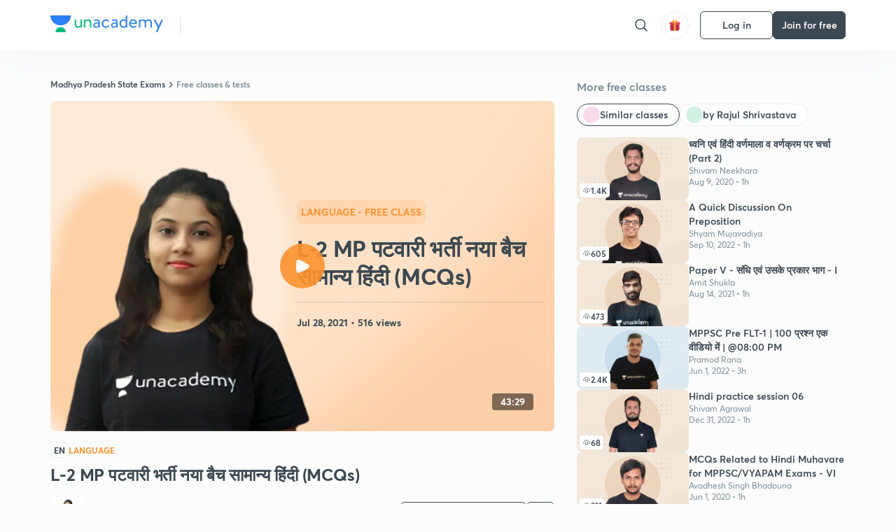

--- FILE ---
content_type: text/html; charset=utf-8
request_url: https://unacademy.com/class/l-2-mp-pttvaarii-bhrtii-nyaa-baic-saamaany-hindii-mcqs/A0IVAEBR
body_size: 64639
content:
<!DOCTYPE html><html lang="en"><head><meta charSet="utf-8"/><meta name="viewport" content="width=device-width, initial-scale=1.0"/><style>:root{
      --filter: 0;
      --theme: light;
      --color-opacity: 1;

      --color-base-0: #FCFCFC;
      --color-base-1: #FFFFFF;
      --color-base-light-0: #F7F9FB;
      --color-base-light-0-secondary: #F7F9FB;
      --color-base-fill: #3C4852;

      --color-text-primary: #3C4852;
      --color-text-secondary: #7A8B94;
      --color-text-tertiary: #FFFFFF;
      --color-text-secondary-light: #A6B3BA;
      --color-text-primary-light: #7A8B94;

      --color-shadow: rgba(233, 238, 242, 0.4);
      --color-shadow2: rgba(221, 230, 237, 0.4);
      --color-overlay: rgba(0, 0, 0, 0.5);
      --color-divider: #E9EEF2;
      --color-divider-secondary: #F0F4F7;
      --color-divider-tertiary: #3C4852;

      --color-primary-focus: #1E2429;
      --color-green-focus: #00965;
      --color-red-border-focus: #FEF5F5;
      --color-red-fill-focus: #C53D3D;
      --color-background:#FFF4E5;
      --color-progress-grey: #636D75;
      --color-progress-grey-secondary: #8A9197;
      --color-progress-base: #B1B6BA;
      --color-progress-base-secondary: #D8DADC;
      --color-purple: #E5E1FF;
      --color-purple-dark: #7F6EFC;
      --color-progress-base-primary: #000000;
      --color-purple-secondary: rgba(152, 117, 255, 0.1);
      --color-grey-background: #595959;

      --color-orange-1: #FFF5E5;

      --color-brown-1: #522C2C;
      --color-brown-2: #522C2C;
      --color-brown-3:  #A46840;

      --color-violet-1: #F7F9FB;
      --color-violet-2: #6B6D9C;

      --color-yellow-1: #B2863B;

      --color-blue-1: #45889F;

      --color-educator-bg: #F4F4F4;

      --color-accent-blue: #2d81f7;

      --color-red-1:#D84141;
      
      --color-red-2:#FFD8D8;

      --color-green-2: #08BD80;

      --color-grey-1: #e6e6e6;

      --color-blue-bg:rgba(45, 129, 247, 0.1);

      --color-blue-text: #086FFF;
    
      --color-bg-yellow: #FFFBEE;

       --color-brown-title: #905318;

      --color-green-bg: rgba(8, 189, 128, 0.1);

      --color-green-focus: rgba(0, 153, 101, 1);

      ;
  --color-i-white: #FFFFFF;
  --color-i-gray-93: #ABC9C7;
  --color-i-gray-94: #B9DFDC;
  --color-i-gray-95: #CADDDC;
  --color-i-gray-96: #DCEFED;
  --color-i-gray-97: #D8E6E5;
  --color-i-gray-98: #F3F5F7;
  --color-i-gray-99: #FCFCFC;
  --color-i-white-99: #EBF6F5;
  --color-i-green-99: #8DCCC5;
  --color-i-all-black: #000000;
  --color-i-pitch-black: #000000;
  --color-i-light-gray: #FCFCFCF;
  --color-i-white-v2: #8698a6;
  --color-i-white-v3: #FEFEFE;
  --color-i-gray: #627984;
  --color-i-gray-2: #CACACA;
  --color-i-gray-v2: #F0F4F7;
  --color-i-light-green: #E6F8F2;
  --color-i-light-orange: #FFEBCE;
  --color-i-light-red: #FFDAE1;
  --color-i-light-blue: #E5EDFA;
  --color-i-transparent-blue: #EAF2FE;
  --color-i-violet: #BA61D4;
  --color-i-vanilla: #F08FB4;
  --color-i-black: #3C4852;
  --color-i-black-light-25: rgba(60, 72, 82, 0.3);
  --color-i-dark-gray: #333333;
  --color-i-golden: #FFF7E8;
  --color-i-dark-gray-blue: #364049;
  
  --color-i-green: #08bd80;
  --color-i-green-light: rgba(8, 189, 128, 0.10);
  --color-i-green-focus: #009965;
  --color-i-blue: #2d81f7;
  --color-i-red: #eb5757;
  --color-i-red-light: rgba(235, 87, 87, 0.05);
  --color-i-red-focus: #C53D3D;
  --color-i-orange: #FFAD3B;
  

  --color-i-icon-gold: #F4D978;
  --color-i-icon-timer-gold: #D2B85A;
  --color-i-icon-butter: #DABC4C;
  --color-i-icon-butter-light: #FFE1BE52;
  --color-i-icon-black: #222222;
  --color-i-icon-dark-base: #2A2B2D;
  --color-i-icon-dark-header: #0909095c;
  --color-i-icon-dark-primary: #101010;
  --color-i-icon-dark-primary-transparent: #101010F2;
  --color-i-icon-light-hover: #2e2e2e;
  --color-i-icon-shadow: #3b3838bf;
  --color-i-icon-dark: #181919;
  --color-i-icon-dark-button: #242526;
  --color-i-icon-dark-secondary: #A2A0A2;
  --color-i-icon-dark-tertiary: #121212;
  --color-i-icon-dark-supporting: #424244;
  --color-i-icon-dark-supporting-secondary: #151515;
  --color-i-icon-light-tertiary: #F4F4F3;
  --color-i-icon-tacha: #CDB660;
  --color-i-icon-loader: #9098A3BF;
  --color-i-icon-progress: #FCFCFC30;
  --color-i-icon-overlay: #080808f2;
  --color-i-icon-gradient-1: #AA823D;
  --color-i-icon-gradient-2: #EFE288;
  --color-i-icon-gradient-3: #D1B85A;
  --color-i-icons-gradient: linear-gradient(261.69deg, #AA823D -0.19%, #EFE288 59.57%, #D1B85A 85.24%);
  --color-i-icons-skeleton-gradient: linear-gradient(90deg, rgba(0, 0, 0, 0),rgba(69, 64, 64, 0.23), rgba(0, 0, 0, 0));
  --color-i-icon-divider: #2A2B2D;
  --color-i-icon-base-fill: #F8F8F8;
  --color-i-icon-light-border: #2a2b2d6b;

  --color-i-accent-green: #08bd80;

  --color-i-text-black: #808080;
  --color-i-test: #4BB0D0;
  --color-i-combat: #2D81F7;
  --color-i-lmp: #5054cf;
  --color-i-silver: #837D8A;
  --color-i-light-silver: #E9E5EE;
  --color-i-divider: #e9eef2;
  --color-i-class: rgba(80, 84, 207, 0.15);
  --color-i-notes: rgba(255, 148, 115, 0.15);
  --color-i-practice: rgba(25, 154, 162, 0.15);
  --color-i-test-pink: rgba(234, 90, 143, 0.15);
  --color-i-combat-blue: rgba(60, 127, 250, 0.15);
  --color-i-white-transparent: rgba(252, 252, 252, 0.843);
  --color-i-winter-logo-blue: #003c8f;

  --color-i-facebook: #3B5998;
  --color-i-twitter: #00ACEE;
  --color-i-linkedIn: #0072B1;

  --color-i-light-gray: #FCFCFCF;
  --color-i-white-v2: #8698a6;
  --color-i-gray: #627984;
  --color-i-gray-v2: #F0F4F7;
  --color-i-gray-1: #a0a0a0;
  --color-i-gray-2: #c4c4c4;
  --color-i-gray-3: #9AAFBF;
  --color-i-gray-4: #EAEDF4;
  --color-i-gray-5: #D4DCE2;
  --color-i-gray-6: #F3F9FE;
  --color-i-gray-7: #F7F9FA;
  --color-i-gray-8: #94a8b3;
  --color-i-gray-9: #F4F4F3;
  --color-i-gray-10: #f8fafd;
  --color-i-gray-11: #DEE6EB;
  --color-i-gray-12: #828282;
  --color-i-gray-13: #7A8B94;
  --color-i-gray-14: #dde6ed;
  --color-i-gray-15: #7893a7;
  --color-i-gray-16: #EEEEEE;
  --color-i-gray-17: #6d6c84;
  --color-i-gray-18: #636D75;
  --color-i-gray-19: #f4f4f4;
  --color-i-gray-20: #babac0;
  --color-i-gray-21: #a0a0a5;
  --color-i-gray-22: #f0f0f0;
  --color-i-gray-23: #6d6d6d;
  --color-i-gray-24: #a0a096;
  --color-i-gray-25: #bcc5c9;
  --color-i-gray-26: #e1e0e0;
  --color-i-gray-27: #ededed;
  --color-i-gray-light-25: rgba(188, 197, 201, 0.3);
  --color-i-gray-28: #f8f8f8;
  --color-i-gray-29: #eBeBe8;
  --color-i-gray-30: rgba(0, 0, 0, 0.7);
  --color-i-gray-31: #d9d9d9;
  --color-i-gray-32: rgba(134, 152, 166, 0.12);
  --color-i-gray-33: rgba(255, 173, 59, 0.12);
  --color-i-gray-34: rgba(255, 255, 255, 0.14);
  --color-i-gray-35: #ebebeb;
  --color-i-gray-36: #f5f8fc;
  --color-i-gray-37: rgba(233, 238, 242, 0);
  --color-i-gray-38: #8B8B8B;
  --color-i-gray-39: #849295;
  --color-i-gray-40: #54748C;
  --color-i-gray-41: #f5f5f5;
  --color-i-gray-42: #8FA3B2;

  --color-i-violet-1: #7b8ab5;
  --color-i-violet-2: #493aaf;
  --color-i-violet-3: #ebe8ff;
  --color-i-violet-4: #5054CF;
  --color-i-violet-5: #4939ad;
  --color-i-violet-6: #eae7fa;
  --color-i-violet-7: #7b8ab5;
  --color-i-violet-8: #162e6d;
  --color-i-violet-9: #5754DB;
  --color-i-violet-10: #7D57EB;
  --color-i-violet-11: #F4F1FF;
  --color-i-violet-12: #7260E0;
  --color-i-violet-13: #9762f6;
  --color-i-violet-14: #8873FF;
  --color-i-violet-15: #9875FF;
  --color-i-violet-16: #070D1E;
  --color-i-violet-light: #B3C6F2;
  --color-i-violet-dark: #00154a;
  --color-i-violet-dark-1: #f7f9fb;
  --color-i-violet-light-1: #1f3262;
  --color-i-violet-17: #EDDEFF;
  --color-i-violet-18: #4B138F;
  --color-i-violet-19: #5816A9;
  --color-i-violet-20: #DFDEFF;
  --color-i-violet-21: #3B077A;
  --color-i-violet-22: #071437;
  --color-i-voilet-23: #745ae3;
  --color-i-voilet-24: rgba(45, 129, 247, 0.07);
  --color-i-voilet-25: #7B2C57;


  --color-i-blue: #2d81f7;
  --color-i-blue-1: #a9d4ff;
  --color-i-blue-2: #76baff;
  --color-i-blue-3: #1087ff;
  --color-i-blue-4: #1380d0;
  --color-i-blue-5: #e8f1ff;
  --color-i-blue-6: #f7faff;
  --color-i-blue-7: #3878D4;
  --color-i-blue-8: rgba(150, 194, 255, 0.8);
  --color-i-blue-9: #81b5ff;
  --color-i-blue-10: #f1f9ff;
  --color-i-blue-11: #f2f7fa;
  --color-i-blue-12: #54A4FF;
  --color-i-blue-13: rgba(229, 244, 255, 0.44);
  --color-i-blue-14: #eaf2fe;
  --color-i-blue-15: #eef6ff;
  --color-i-blue-16: #10A5D4;
  --color-i-blue-17: #5F8CF3;
  --color-i-blue-18: #408cf7;
  --color-i-blue-19: #1c76f3;
  --color-i-blue-20: #46BBE7;
  --color-i-blue-21: #0078d7;
  --color-i-blue-22: #f2f8ff;
  --color-i-blue-23: #086FFF;
  --color-i-blue-24: #20496b;
  --color-i-blue-25: #49BBDE;
  --color-i-blue-26: #ECF4FE;
  --color-i-blue-27: rgba(45, 129, 247, 0.1);
  --color-i-blue-28 : #d2e4fe;
  --color-i-blue-29 : #116ae8;
  --color-i-blue-30 : #CEE4FF;
  --color-i-blue-31 : #073D7F;
  --color-i-blue-32: #C2D8F3;
  --color-i-blue-33: #4A74BE;
  --color-i-blue-34: #3CAAEB;
  --color-i-blue-35 : #57b4f8;
  --color-i-blue-36: #C3D5E3;
  --color-i-blue-37: #E9F2FF;
  --color-i-blue-38: #209AB5;
  --color-i-blue-39: #069AB8;
  --color-i-blue-40: #3F51b5;
  --color-i-blue-41: #f8f8ff;
  --color-i-blue-42: rgba(32, 159, 177, 0.1);
  --color-i-blue-43: #004D81;
  --color-i-blue-44: #0D1837;
  --color-i-blue-45: #0D4491;
  --color-i-blue-46: #5873FF;
  --color-i-blue-47: #2d81f71a;
  --color-i-blue-48: #E6F0FE;

  --color-i-orange-1: #FFAD3B;
  --color-i-orange-2: #F19731;
  --color-i-orange-3: #FFEBCE;
  --color-i-orange-4: #ffeed7;
  --color-i-orange-5: #ffdc96;
  --color-i-orange-6: #fff0d0;
  --color-i-orange-7: #fff6e2;
  --color-i-orange-8: #fae3bd;
  --color-i-orange-9: #ffedd3;
  --color-i-orange-10: #fffbeb;
  --color-i-orange-11: #FFB800;
  --color-i-orange-12: #FDD0A8;
  --color-i-orange-13: #FFAA00;
  --color-i-orange-14: #FFF7EC;
  --color-i-orange-15: #EBD3A7;
  --color-i-orange-16: rgba(255, 173, 59, 0.12);
  --color-i-orange-17: rgba(233, 149, 23, 0.1);
  --color-i-orange-18: #FFF9F0;
  --color-i-orange-19: #FFF0DE;
  --color-i-orange-20: #F4D199;
  --color-i-orange-21: #FFF6EA;
  --color-i-orange-22: #ff9502;
  --color-i-orange-23: #833D0F;
  --color-i-orange-24: #FDC473CC;

  
  --color-i-yellow-1: #F1C119;
  --color-i-yellow-2: #FFE294;
  --color-i-yellow-3: #fff2d7;
  --color-i-yellow-4: #FDB858;
  --color-i-yellow-5: #FF9706;
  --color-i-yellow-6: #FFF3C9;
  --color-i-yellow-7: #CBA678;
  --color-i-yellow-8: #FCF8E7;
  --color-i-yellow-9: #fffefc;
  --color-i-yellow-10: #E79422;
  --color-i-yellow-13: #FFDA7C;
  --color-i-yellow-14: #F1B334;
  

  --color-i-pink-1: #fdeeee;
  --color-i-pink-2: #FFDAE1;
  --color-i-pink-3: #ffcdcd;
  --color-i-pink-4: #fe7b7c;
  --color-i-pink-5: #FFF4F4;
  --color-i-pink-6: #FDEFEF;
  --color-i-pink-7: #ff8080;


  --color-i-red-focus: #C53D3D;
  --color-i-red: #eb5757;
  --color-i-red-1: #F67474;
  --color-i-red-2: #EA6060;
  --color-i-red-3: #EB5757;
  --color-i-red-4:  #EB57571A;

  --color-i-brown-1: #B67245;
  --color-i-brown-2: #905318;
  --color-i-brown-3: #ab8355;
  --color-i-brown-4: #6C2A18;
  --color-i-brown-5: #6C520B;
  --color-i-brown-6: rgba(255, 173, 59, 0.2);
  --color-i-brown-7: #522C2C;
  --color-i-brown-8: #5D3402;
  --color-i-brown-9: #594602;
  --color-i-brown-10: #93550A;
  --color-i-brown-11: #885626;
  --color-i-brown-12: rgba(255, 173, 59, 0.1);
  --color-i-brown-13:  #DE7800;
  --color-i-brown-14: #CD691E;


  --color-i-turquoise-1: #21C5C6;
  --color-i-turquoise-2: #17AEB5;
  --color-i-turquoise-3: #a9f4fc;
  --color-i-turquoise-4: #199AA2;
  --color-i-turquoise-5: #01BCDB;
  --color-i-turquoise-6: #1FC1C1;

  --color-i-light-green: #E6F8F2;
  --color-i-green: #08bd80;
  --color-i-green-focus: #009965;
  --color-i-accent-green: #08bd80;
  --color-i-quiz: #04AA82;
  --color-i-green-1: #eefff7;
  --color-i-green-2: #cdfbe5;
  --color-i-green-3: #93B112;
  --color-i-green-4: #079364;
  --color-i-green-5: #62DBB2;
  --color-i-green-6: #E3F5EF;
  --color-i-green-7: #01B196;
  --color-i-green-8: #199AA2;
  --color-i-green-9: #1CC18A;
  --color-i-green-10: #E7F9F3;
  --color-i-green-11: #44A182;
  --color-i-green-12: rgba(8, 189, 128, 0.1);
  --color-i-green-13: #CAFFFF;
  --color-i-green-14: #086969;
  --color-i-green-15: #D5FFEB;
  --color-i-green-16: #00312A;
  --color-i-green-17: #008E7E;
  --color-i-green-18: #0099651A;

  --color-i-pitch-black: #000000;
  --color-i-black-1: #202022;
  --color-i-black-2: #0b1a3e;
  --color-i-black-3: #1f2432;
  --color-i-black-4: #071128;
  --color-i-black-5: #2c2c2e;
  --color-i-black-6: rgba(11, 11, 11, 0.4);
  --color-i-black-7: #2C3236;
  --color-i-black-8: #404040;
  --color-i-black-9: #01100D;
  --color-i-black-10: #00000080;

  --color-i-gold-1: #FED05C;
  --color-i-gold-2: #FDF5E4;
  --color-i-gold-3: #FFE6B2;
  --color-i-gold-4: #FFF8E0;

  --color-i-silver-1: #F8FBFD;
  --color-i-silver-2: #E2EDF4;

  --color-i-highlight: #FFEEC4;
  --color-i-current-highlight: #FBD39B;
  --color-i-yellow-11: #fffaf3;
  --color-i-yellow-12: #fef4e6;
  --color-i-orange-light: #FFAD3B;
  --color-i-orange-streaks: #FFB54E;
  --color-i-orange-dark: #f99d47;
  --color-i-blue-streaks: #34A4FF;

  --color-rank-pill-1: #B2863B;
  --color-rank-pill-2: #45889F;
  --color-rank-pill-3: #A46840;
  --color-rank-pill-4: #6B6D9C;

  --color-accent-blue: #2d81f7;

  --color-red-1:#D84141;
      
  --color-red-2:#FFD8D8;

  --color-green-2: #08BD80;

  --color-grey-1: #e6e6e6;

}</style><link rel="preload" as="image" imageSrcSet="https://static.uacdn.net/production/_next/static/images/giftHomePage.svg?q=75&amp;auto=format%2Ccompress&amp;w=32 1x, https://static.uacdn.net/production/_next/static/images/giftHomePage.svg?q=75&amp;auto=format%2Ccompress&amp;w=48 2x"/><meta name="twitter:card" content="summary"/><meta name="twitter:creator" content="@unacademy"/><meta property="og:type" content="website"/><meta property="og:image:width" content="800"/><meta property="og:image:height" content="600"/><meta property="og:site_name" content="Unacademy"/><meta property="theme-color" content="FFA500"/><meta property="twitter:app:id:iphone" content="1342565069"/><meta property="twitter:app:id:ipad" content="1342565069"/><meta property="twitter:app:id:googleplay" content="4976430399163977061"/><meta property="twitter:app:url:iphone" content="medium://p/9fd506428204"/><meta property="twitter:app:name:iphone" content="Unacademy IOS"/><meta property="al:ios:app_name" content="Unacademy IOS"/><meta property="al:ios:app_store_id" content="1342565069"/><meta property="al:ios:url" content="medium://p/9fd506428204"/><meta property="al:android:package" content="com.unacademyapp"/><meta property="al:android:url" content="unacademy://goal/ssc-exams/VLEMN/free"/><meta property="al:android:app_name" content="Unacademy Android"/><meta name="robots" content="index,follow"/><meta name="googlebot" content="index,follow"/><meta property="og:url" content="https://unacademy.com/class/l-2-mp-pttvaarii-bhrtii-nyaa-baic-saamaany-hindii-mcqs/A0IVAEBR"/><meta property="og:image" content="https://static.uacdn.net/thumbnail/course/v2/FDAA7324-930A-497E-B08E-8F94390FFDE1_special_class.png?q=100&amp;w=512"/><meta property="og:title" content="Madhya Pradesh State Exams - L-2 MP पटवारी भर्ती नया बैच सामान्य हिंदी (MCQs) Concepts Explained on Unacademy"/><meta name="description" content="Understand the concept of L-2 MP पटवारी भर्ती नया बैच सामान्य हिंदी (MCQs) with Madhya Pradesh State Exams course curated by
  Rajul Shrivastava on Unacademy. The Language course is delivered in Hindi."/><meta property="og:description" content="Understand the concept of L-2 MP पटवारी भर्ती नया बैच सामान्य हिंदी (MCQs) with Madhya Pradesh State Exams course curated by
  Rajul Shrivastava on Unacademy. The Language course is delivered in Hindi."/><link rel="canonical" href="https://unacademy.com/class/l-2-mp-pttvaarii-bhrtii-nyaa-baic-saamaany-hindii-mcqs/A0IVAEBR"/><script type="application/ld+json">{"@context":"https:\/\/schema.org\/","@graph":[{"@context":"https:\/\/schema.org\/","@type":"Course","image":"https:\/\/static.uacdn.net\/thumbnail\/course\/v2\/FDAA7324-930A-497E-B08E-8F94390FFDE1_special_class.png?q=100&w=512","courseCode":"KNCSIPWT","accessMode":["auditory","visual"],"url":"https:\/\/unacademy.com\/course\/l-2-mp-pttvaarii-bhrtii-nyaa-baic-saamaany-hindii-mcqs\/KNCSIPWT","thumbnailUrl":"https:\/\/static.uacdn.net\/thumbnail\/course\/v2\/FDAA7324-930A-497E-B08E-8F94390FFDE1_special_class.png?q=100&w=512","provider":{"@type":"Organization","name":"Rajul Shrivastava","sameAs":"https:\/\/unacademy.com\/@rajul.18.rs-7753"},"about":{"name":"Language"},"audience":{"audienceType":["Anyone Prepearing for Madhya Pradesh State Exams"],"@type":"Audience"},"name":"L-2 MP \u092a\u091f\u0935\u093e\u0930\u0940 \u092d\u0930\u094d\u0924\u0940 \u0928\u092f\u093e \u092c\u0948\u091a \u0938\u093e\u092e\u093e\u0928\u094d\u092f \u0939\u093f\u0902\u0926\u0940 (MCQs)","inLanguage":"Hindi","publisher":{"@type":"Organization","name":"Unacademy","sameAs":"https:\/\/unacademy.com\/"},"description":"In this session educator Rajul Shrivastava Will Discuss the General Hindi MCQs this session will be Helpful for all the aspirants of  MP Patwari.Use code RJLIVE for Subscription","@id":"https:\/\/unacademy.com\/course\/l-2-mp-pttvaarii-bhrtii-nyaa-baic-saamaany-hindii-mcqs\/KNCSIPWT","creator":[{"@type":"Person","name":"Rajul Shrivastava"}],"isAccessibleForFree":"http:\/\/schema.org\/False","hasCourseInstance":[{"@type":"CourseInstance","courseMode":["Online","Distance Learning"],"startDate":"2021-07-28"}]},{"@context":"https:\/\/schema.org\/","@type":"BreadcrumbList","itemListElement":[{"@type":"ListItem","position":1,"name":"Home","item":"https:\/\/unacademy.com"},{"@type":"ListItem","position":2,"name":"Explore","item":"https:\/\/unacademy.com\/explore"},{"@type":"ListItem","position":3,"name":"Madhya Pradesh State Exams","item":"https:\/\/unacademy.com\/goal\/madhya-pradesh-state-exams\/GWDPV"},{"@type":"ListItem","position":4,"name":"Free classes & tests","item":"https:\/\/unacademy.com\/goal\/madhya-pradesh-state-exams\/GWDPV\/classes"},{"@type":"ListItem","position":5,"name":"L-2 MP \u092a\u091f\u0935\u093e\u0930\u0940 \u092d\u0930\u094d\u0924\u0940 \u0928\u092f\u093e \u092c\u0948\u091a \u0938\u093e\u092e\u093e\u0928\u094d\u092f \u0939\u093f\u0902\u0926\u0940 (MCQs)","item":"https:\/\/unacademy.com\/course\/l-2-mp-pttvaarii-bhrtii-nyaa-baic-saamaany-hindii-mcqs\/KNCSIPWT"}]}]}</script><title>Madhya Pradesh State Exams - L-2 MP पटवारी भर्ती नया बैच सामान्य हिंदी (MCQs) Concepts Explained on Unacademy</title><link rel="preload" as="image" imageSrcSet="https://static.uacdn.net/thumbnail/course/v2/FDAA7324-930A-497E-B08E-8F94390FFDE1_special_class.png?q=75&amp;w=640&amp;auto=format%2Ccompress 1x, https://static.uacdn.net/thumbnail/course/v2/FDAA7324-930A-497E-B08E-8F94390FFDE1_special_class.png?q=75&amp;w=1080&amp;auto=format%2Ccompress 2x"/><link rel="preload" as="image" imageSrcSet="https://static.uacdn.net/educator_new/processed_thumbnail/E628A659-F4B8-45D3-A93C-3572A64DA3FF_.png?q=75&amp;auto=format%2Ccompress&amp;w=750 1x, https://static.uacdn.net/educator_new/processed_thumbnail/E628A659-F4B8-45D3-A93C-3572A64DA3FF_.png?q=75&amp;auto=format%2Ccompress&amp;w=1920 2x"/><link rel="preload" as="image" imageSrcSet="https://static.uacdn.net/production/_next/static/images/logo.svg?q=75&amp;auto=format%2Ccompress&amp;w=256 1x, https://static.uacdn.net/production/_next/static/images/logo.svg?q=75&amp;auto=format%2Ccompress&amp;w=384 2x"/><meta name="next-head-count" content="35"/><link rel="shortcut icon" href="https://static.uacdn.net/production/_next/static/favicon.ico"/><meta name="theme-color" content="#3C4852"/><link rel="manifest" href="/static/manifest.json" crossorigin="use-credentials"/><meta name="mobile-web-app-capable" content="yes"/><meta name="apple-mobile-web-app-capable" content="yes"/><meta name="application-name" content="Unacademy"/><meta name="apple-mobile-web-app-title" content="Unacademy"/><meta property="og:logo" content="https://static.uacdn.net/production/_next/static/icons/icon-72x72.png"/><meta property="og:logo" content="https://static.uacdn.net/production/_next/static/icons/icon-96x96.png"/><meta property="og:logo" content="https://static.uacdn.net/production/_next/static/icons/icon-128x128.png"/><meta property="og:logo" content="https://static.uacdn.net/production/_next/static/icons/icon-144x144.png"/><meta property="og:logo" content="https://static.uacdn.net/production/_next/static/icons/icon-152x152.png"/><meta property="og:logo" content="https://static.uacdn.net/production/_next/static/icons/icon-192x192.png"/><meta property="og:logo" content="https://static.uacdn.net/production/_next/static/icons/icon-384x384.png"/><meta property="og:logo" content="https://static.uacdn.net/production/_next/static/icons/icon-512x512.png"/><link rel="apple-touch-icon" href="https://static.uacdn.net/production/_next/static/icons/icon-192x192.png"/><meta name="msapplication-starturl" content="/"/><link rel="preconnect" href="https://static.uacdn.net" crossorigin="true"/><link rel="preconnect" href="https://errors3.unacademy.com/" crossorigin="true"/><link rel="dns-prefetch" href="https://www.google-analytics.com" crossorigin="true"/><script async="" src="https://www.googletagmanager.com/gtag/js?id=GTM-5F85XTW"></script><script>
            window.dataLayer = window.dataLayer || [];
            function gtag(){dataLayer.push(arguments);}
            gtag('js', new Date());
            gtag('config', 'GTM-5F85XTW', {
              page_path: window.location.pathname,
            });
          </script><noscript data-n-css=""></noscript><script defer="" nomodule="" src="https://static.uacdn.net/production/_next/static/chunks/polyfills-c67a75d1b6f99dc8.js"></script><script data-partytown-config="">
            partytown = {
              lib: "https://static.uacdn.net/production/_next/static/~partytown/"
            };
          </script><script data-partytown="">!(function(w,p,f,c){c=w[p]=w[p]||{};c[f]=(c[f]||[])})(window,'partytown','forward');/* Partytown 0.7.5 - MIT builder.io */
!function(t,e,n,i,r,o,a,d,s,c,p,l){function u(){l||(l=1,"/"==(a=(o.lib||"/~partytown/")+(o.debug?"debug/":""))[0]&&(s=e.querySelectorAll('script[type="text/partytown"]'),i!=t?i.dispatchEvent(new CustomEvent("pt1",{detail:t})):(d=setTimeout(f,1e4),e.addEventListener("pt0",w),r?h(1):n.serviceWorker?n.serviceWorker.register(a+(o.swPath||"partytown-sw.js"),{scope:a}).then((function(t){t.active?h():t.installing&&t.installing.addEventListener("statechange",(function(t){"activated"==t.target.state&&h()}))}),console.error):f())))}function h(t){c=e.createElement(t?"script":"iframe"),t||(c.setAttribute("style","display:block;width:0;height:0;border:0;visibility:hidden"),c.setAttribute("aria-hidden",!0)),c.src=a+"partytown-"+(t?"atomics.js?v=0.7.5":"sandbox-sw.html?"+Date.now()),e.body.appendChild(c)}function f(n,r){for(w(),i==t&&(o.forward||[]).map((function(e){delete t[e.split(".")[0]]})),n=0;n<s.length;n++)(r=e.createElement("script")).innerHTML=s[n].innerHTML,e.head.appendChild(r);c&&c.parentNode.removeChild(c)}function w(){clearTimeout(d)}o=t.partytown||{},i==t&&(o.forward||[]).map((function(e){p=t,e.split(".").map((function(e,n,i){p=p[i[n]]=n+1<i.length?"push"==i[n+1]?[]:p[i[n]]||{}:function(){(t._ptf=t._ptf||[]).push(i,arguments)}}))})),"complete"==e.readyState?u():(t.addEventListener("DOMContentLoaded",u),t.addEventListener("load",u))}(window,document,navigator,top,window.crossOriginIsolated);</script><script id="gtm-script" type="text/partytown" data-nscript="worker">
            (function(w,d,s,l,i){w[l]=w[l]||[];w[l].push({'gtm.start':
            new Date().getTime(),event:'gtm.js'});var f=d.getElementsByTagName(s)[0],
            j=d.createElement(s),dl=l!='dataLayer'?'&l='+l:'';j.async=true;j.src=
            'https://www.googletagmanager.com/gtm.js?id='+i+dl;f.parentNode.insertBefore(j,f);
            })(window,document,'script','dataLayer', 'GTM-5F85XTW');
          </script><script id="appsflyer-onelink" src="https://static.uacdn.net/production/_next/static/onelink-smart-script-V2.js" type="text/javascript" defer="" data-nscript="beforeInteractive"></script><script src="https://static.uacdn.net/production/_next/static/chunks/webpack-65eb95c6faeef980.js" defer=""></script><script src="https://static.uacdn.net/production/_next/static/chunks/framework-a276e7e779152ce1.js" defer=""></script><script src="https://static.uacdn.net/production/_next/static/chunks/main-dcb22855a541aa7b.js" defer=""></script><script src="https://static.uacdn.net/production/_next/static/chunks/pages/_app-101e7e021ec0aebc.js" defer=""></script><script src="https://static.uacdn.net/production/_next/static/chunks/35303-0dc2cd0f75d6182a.js" defer=""></script><script src="https://static.uacdn.net/production/_next/static/chunks/5566-7c63988a5b741702.js" defer=""></script><script src="https://static.uacdn.net/production/_next/static/chunks/82492-c3b8df39b65cc4fc.js" defer=""></script><script src="https://static.uacdn.net/production/_next/static/chunks/36688-955528e047729d4e.js" defer=""></script><script src="https://static.uacdn.net/production/_next/static/chunks/89755-1a9999752ce09eac.js" defer=""></script><script src="https://static.uacdn.net/production/_next/static/chunks/50361-2e4664fde80d339a.js" defer=""></script><script src="https://static.uacdn.net/production/_next/static/chunks/13025-322410a968151173.js" defer=""></script><script src="https://static.uacdn.net/production/_next/static/chunks/35002-3cf387de2026a8da.js" defer=""></script><script src="https://static.uacdn.net/production/_next/static/chunks/65127-69f753063dff5e09.js" defer=""></script><script src="https://static.uacdn.net/production/_next/static/chunks/19802-f805ed6562385c99.js" defer=""></script><script src="https://static.uacdn.net/production/_next/static/chunks/17321-af3b2419f8e1be95.js" defer=""></script><script src="https://static.uacdn.net/production/_next/static/chunks/868-f2054ee19048d5cd.js" defer=""></script><script src="https://static.uacdn.net/production/_next/static/chunks/21322-eca98eb8746461ff.js" defer=""></script><script src="https://static.uacdn.net/production/_next/static/chunks/74061-f204c619912d6ea7.js" defer=""></script><script src="https://static.uacdn.net/production/_next/static/chunks/42298-4bfb405466abc490.js" defer=""></script><script src="https://static.uacdn.net/production/_next/static/chunks/43433-13730999ec18db9e.js" defer=""></script><script src="https://static.uacdn.net/production/_next/static/chunks/80128-4bcb65a8727551d4.js" defer=""></script><script src="https://static.uacdn.net/production/_next/static/chunks/43496-c03af9aefb777797.js" defer=""></script><script src="https://static.uacdn.net/production/_next/static/chunks/22858-4adfe309e11deb86.js" defer=""></script><script src="https://static.uacdn.net/production/_next/static/chunks/69920-46ccc358ff0725a6.js" defer=""></script><script src="https://static.uacdn.net/production/_next/static/chunks/26013-0084bda2a6ff4ebd.js" defer=""></script><script src="https://static.uacdn.net/production/_next/static/chunks/57131-26b333bdb760cd2b.js" defer=""></script><script src="https://static.uacdn.net/production/_next/static/chunks/50618-ea95c7a2071db5a8.js" defer=""></script><script src="https://static.uacdn.net/production/_next/static/chunks/75948-faddf5ac85331de4.js" defer=""></script><script src="https://static.uacdn.net/production/_next/static/chunks/31274-bec28b78f53b3804.js" defer=""></script><script src="https://static.uacdn.net/production/_next/static/chunks/9703-7303174e36adf75f.js" defer=""></script><script src="https://static.uacdn.net/production/_next/static/chunks/26043-ca43e339d2a8b3c7.js" defer=""></script><script src="https://static.uacdn.net/production/_next/static/chunks/pages/class/%5Bslug%5D/%5Buid%5D-f10266964972a1e4.js" defer=""></script><script src="https://static.uacdn.net/production/_next/static/puUBC5nO5NFbxYYIQU0Sw/_buildManifest.js" defer=""></script><script src="https://static.uacdn.net/production/_next/static/puUBC5nO5NFbxYYIQU0Sw/_ssgManifest.js" defer=""></script><style id="jss-server-side">.MuiButtonBase-root {
  color: inherit;
  border: 0;
  cursor: pointer;
  margin: 0;
  display: inline-flex;
  outline: 0;
  padding: 0;
  position: relative;
  align-items: center;
  user-select: none;
  border-radius: 0;
  vertical-align: middle;
  -moz-appearance: none;
  justify-content: center;
  text-decoration: none;
  background-color: transparent;
  -webkit-appearance: none;
  -webkit-tap-highlight-color: transparent;
}
.MuiButtonBase-root::-moz-focus-inner {
  border-style: none;
}
.MuiButtonBase-root.Mui-disabled {
  cursor: default;
  pointer-events: none;
}
@media print {
  .MuiButtonBase-root {
    color-adjust: exact;
  }
}
  .MuiButton-root {
    color: rgba(0, 0, 0, 0.87);
    padding: 6px 16px;
    font-size: 0.875rem;
    min-width: 64px;
    box-sizing: border-box;
    transition: background-color 250ms cubic-bezier(0.4, 0, 0.2, 1) 0ms,box-shadow 250ms cubic-bezier(0.4, 0, 0.2, 1) 0ms,border 250ms cubic-bezier(0.4, 0, 0.2, 1) 0ms;
    font-family: "Roboto", "Helvetica", "Arial", sans-serif;
    font-weight: 500;
    line-height: 1.75;
    border-radius: 4px;
    letter-spacing: 0.02857em;
    text-transform: uppercase;
  }
  .MuiButton-root:hover {
    text-decoration: none;
    background-color: rgba(0, 0, 0, 0.04);
  }
  .MuiButton-root.Mui-disabled {
    color: rgba(0, 0, 0, 0.26);
  }
@media (hover: none) {
  .MuiButton-root:hover {
    background-color: transparent;
  }
}
  .MuiButton-root:hover.Mui-disabled {
    background-color: transparent;
  }
  .MuiButton-label {
    width: 100%;
    display: inherit;
    align-items: inherit;
    justify-content: inherit;
  }
  .MuiButton-text {
    padding: 6px 8px;
  }
  .MuiButton-textPrimary {
    color: #3f51b5;
  }
  .MuiButton-textPrimary:hover {
    background-color: rgba(63, 81, 181, 0.04);
  }
@media (hover: none) {
  .MuiButton-textPrimary:hover {
    background-color: transparent;
  }
}
  .MuiButton-textSecondary {
    color: #f50057;
  }
  .MuiButton-textSecondary:hover {
    background-color: rgba(245, 0, 87, 0.04);
  }
@media (hover: none) {
  .MuiButton-textSecondary:hover {
    background-color: transparent;
  }
}
  .MuiButton-outlined {
    border: 1px solid rgba(0, 0, 0, 0.23);
    padding: 5px 15px;
  }
  .MuiButton-outlined.Mui-disabled {
    border: 1px solid rgba(0, 0, 0, 0.12);
  }
  .MuiButton-outlinedPrimary {
    color: #3f51b5;
    border: 1px solid rgba(63, 81, 181, 0.5);
  }
  .MuiButton-outlinedPrimary:hover {
    border: 1px solid #3f51b5;
    background-color: rgba(63, 81, 181, 0.04);
  }
@media (hover: none) {
  .MuiButton-outlinedPrimary:hover {
    background-color: transparent;
  }
}
  .MuiButton-outlinedSecondary {
    color: #f50057;
    border: 1px solid rgba(245, 0, 87, 0.5);
  }
  .MuiButton-outlinedSecondary:hover {
    border: 1px solid #f50057;
    background-color: rgba(245, 0, 87, 0.04);
  }
  .MuiButton-outlinedSecondary.Mui-disabled {
    border: 1px solid rgba(0, 0, 0, 0.26);
  }
@media (hover: none) {
  .MuiButton-outlinedSecondary:hover {
    background-color: transparent;
  }
}
  .MuiButton-contained {
    color: rgba(0, 0, 0, 0.87);
    box-shadow: 0px 3px 1px -2px rgba(0,0,0,0.2),0px 2px 2px 0px rgba(0,0,0,0.14),0px 1px 5px 0px rgba(0,0,0,0.12);
    background-color: #e0e0e0;
  }
  .MuiButton-contained:hover {
    box-shadow: 0px 2px 4px -1px rgba(0,0,0,0.2),0px 4px 5px 0px rgba(0,0,0,0.14),0px 1px 10px 0px rgba(0,0,0,0.12);
    background-color: #d5d5d5;
  }
  .MuiButton-contained.Mui-focusVisible {
    box-shadow: 0px 3px 5px -1px rgba(0,0,0,0.2),0px 6px 10px 0px rgba(0,0,0,0.14),0px 1px 18px 0px rgba(0,0,0,0.12);
  }
  .MuiButton-contained:active {
    box-shadow: 0px 5px 5px -3px rgba(0,0,0,0.2),0px 8px 10px 1px rgba(0,0,0,0.14),0px 3px 14px 2px rgba(0,0,0,0.12);
  }
  .MuiButton-contained.Mui-disabled {
    color: rgba(0, 0, 0, 0.26);
    box-shadow: none;
    background-color: rgba(0, 0, 0, 0.12);
  }
@media (hover: none) {
  .MuiButton-contained:hover {
    box-shadow: 0px 3px 1px -2px rgba(0,0,0,0.2),0px 2px 2px 0px rgba(0,0,0,0.14),0px 1px 5px 0px rgba(0,0,0,0.12);
    background-color: #e0e0e0;
  }
}
  .MuiButton-contained:hover.Mui-disabled {
    background-color: rgba(0, 0, 0, 0.12);
  }
  .MuiButton-containedPrimary {
    color: #fff;
    background-color: #3f51b5;
  }
  .MuiButton-containedPrimary:hover {
    background-color: #303f9f;
  }
@media (hover: none) {
  .MuiButton-containedPrimary:hover {
    background-color: #3f51b5;
  }
}
  .MuiButton-containedSecondary {
    color: #fff;
    background-color: #f50057;
  }
  .MuiButton-containedSecondary:hover {
    background-color: #c51162;
  }
@media (hover: none) {
  .MuiButton-containedSecondary:hover {
    background-color: #f50057;
  }
}
  .MuiButton-disableElevation {
    box-shadow: none;
  }
  .MuiButton-disableElevation:hover {
    box-shadow: none;
  }
  .MuiButton-disableElevation.Mui-focusVisible {
    box-shadow: none;
  }
  .MuiButton-disableElevation:active {
    box-shadow: none;
  }
  .MuiButton-disableElevation.Mui-disabled {
    box-shadow: none;
  }
  .MuiButton-colorInherit {
    color: inherit;
    border-color: currentColor;
  }
  .MuiButton-textSizeSmall {
    padding: 4px 5px;
    font-size: 0.8125rem;
  }
  .MuiButton-textSizeLarge {
    padding: 8px 11px;
    font-size: 0.9375rem;
  }
  .MuiButton-outlinedSizeSmall {
    padding: 3px 9px;
    font-size: 0.8125rem;
  }
  .MuiButton-outlinedSizeLarge {
    padding: 7px 21px;
    font-size: 0.9375rem;
  }
  .MuiButton-containedSizeSmall {
    padding: 4px 10px;
    font-size: 0.8125rem;
  }
  .MuiButton-containedSizeLarge {
    padding: 8px 22px;
    font-size: 0.9375rem;
  }
  .MuiButton-fullWidth {
    width: 100%;
  }
  .MuiButton-startIcon {
    display: inherit;
    margin-left: -4px;
    margin-right: 8px;
  }
  .MuiButton-startIcon.MuiButton-iconSizeSmall {
    margin-left: -2px;
  }
  .MuiButton-endIcon {
    display: inherit;
    margin-left: 8px;
    margin-right: -4px;
  }
  .MuiButton-endIcon.MuiButton-iconSizeSmall {
    margin-right: -2px;
  }
  .MuiButton-iconSizeSmall > *:first-child {
    font-size: 18px;
  }
  .MuiButton-iconSizeMedium > *:first-child {
    font-size: 20px;
  }
  .MuiButton-iconSizeLarge > *:first-child {
    font-size: 22px;
  }
@media print {
  .MuiDialog-root {
    position: absolute !important;
  }
}
  .MuiDialog-scrollPaper {
    display: flex;
    align-items: center;
    justify-content: center;
  }
  .MuiDialog-scrollBody {
    overflow-x: hidden;
    overflow-y: auto;
    text-align: center;
  }
  .MuiDialog-scrollBody:after {
    width: 0;
    height: 100%;
    content: "";
    display: inline-block;
    vertical-align: middle;
  }
  .MuiDialog-container {
    height: 100%;
    outline: 0;
  }
@media print {
  .MuiDialog-container {
    height: auto;
  }
}
  .MuiDialog-paper {
    margin: 32px;
    position: relative;
    overflow-y: auto;
  }
@media print {
  .MuiDialog-paper {
    box-shadow: none;
    overflow-y: visible;
  }
}
  .MuiDialog-paperScrollPaper {
    display: flex;
    max-height: calc(100% - 64px);
    flex-direction: column;
  }
  .MuiDialog-paperScrollBody {
    display: inline-block;
    text-align: left;
    vertical-align: middle;
  }
  .MuiDialog-paperWidthFalse {
    max-width: calc(100% - 64px);
  }
  .MuiDialog-paperWidthXs {
    max-width: 444px;
  }
@media (max-width:507.95px) {
  .MuiDialog-paperWidthXs.MuiDialog-paperScrollBody {
    max-width: calc(100% - 64px);
  }
}
  .MuiDialog-paperWidthSm {
    max-width: 600px;
  }
@media (max-width:663.95px) {
  .MuiDialog-paperWidthSm.MuiDialog-paperScrollBody {
    max-width: calc(100% - 64px);
  }
}
  .MuiDialog-paperWidthMd {
    max-width: 960px;
  }
@media (max-width:1023.95px) {
  .MuiDialog-paperWidthMd.MuiDialog-paperScrollBody {
    max-width: calc(100% - 64px);
  }
}
  .MuiDialog-paperWidthLg {
    max-width: 1280px;
  }
@media (max-width:1343.95px) {
  .MuiDialog-paperWidthLg.MuiDialog-paperScrollBody {
    max-width: calc(100% - 64px);
  }
}
  .MuiDialog-paperWidthXl {
    max-width: 1920px;
  }
@media (max-width:1983.95px) {
  .MuiDialog-paperWidthXl.MuiDialog-paperScrollBody {
    max-width: calc(100% - 64px);
  }
}
  .MuiDialog-paperFullWidth {
    width: calc(100% - 64px);
  }
  .MuiDialog-paperFullScreen {
    width: 100%;
    height: 100%;
    margin: 0;
    max-width: 100%;
    max-height: none;
    border-radius: 0;
  }
  .MuiDialog-paperFullScreen.MuiDialog-paperScrollBody {
    margin: 0;
    max-width: 100%;
  }
  .MuiDivider-root {
    border: none;
    height: 1px;
    margin: 0;
    flex-shrink: 0;
    background-color: rgba(0, 0, 0, 0.12);
  }
  .MuiDivider-absolute {
    left: 0;
    width: 100%;
    bottom: 0;
    position: absolute;
  }
  .MuiDivider-inset {
    margin-left: 72px;
  }
  .MuiDivider-light {
    background-color: rgba(0, 0, 0, 0.08);
  }
  .MuiDivider-middle {
    margin-left: 16px;
    margin-right: 16px;
  }
  .MuiDivider-vertical {
    width: 1px;
    height: 100%;
  }
  .MuiDivider-flexItem {
    height: auto;
    align-self: stretch;
  }
  .MuiDrawer-docked {
    flex: 0 0 auto;
  }
  .MuiDrawer-paper {
    top: 0;
    flex: 1 0 auto;
    height: 100%;
    display: flex;
    outline: 0;
    z-index: 1200;
    position: fixed;
    overflow-y: auto;
    flex-direction: column;
    -webkit-overflow-scrolling: touch;
  }
  .MuiDrawer-paperAnchorLeft {
    left: 0;
    right: auto;
  }
  .MuiDrawer-paperAnchorRight {
    left: auto;
    right: 0;
  }
  .MuiDrawer-paperAnchorTop {
    top: 0;
    left: 0;
    right: 0;
    bottom: auto;
    height: auto;
    max-height: 100%;
  }
  .MuiDrawer-paperAnchorBottom {
    top: auto;
    left: 0;
    right: 0;
    bottom: 0;
    height: auto;
    max-height: 100%;
  }
  .MuiDrawer-paperAnchorDockedLeft {
    border-right: 1px solid rgba(0, 0, 0, 0.12);
  }
  .MuiDrawer-paperAnchorDockedTop {
    border-bottom: 1px solid rgba(0, 0, 0, 0.12);
  }
  .MuiDrawer-paperAnchorDockedRight {
    border-left: 1px solid rgba(0, 0, 0, 0.12);
  }
  .MuiDrawer-paperAnchorDockedBottom {
    border-top: 1px solid rgba(0, 0, 0, 0.12);
  }
  .MuiPopover-paper {
    outline: 0;
    position: absolute;
    max-width: calc(100% - 32px);
    min-width: 16px;
    max-height: calc(100% - 32px);
    min-height: 16px;
    overflow-x: hidden;
    overflow-y: auto;
  }
  .MuiMenu-paper {
    max-height: calc(100% - 96px);
    -webkit-overflow-scrolling: touch;
  }
  .MuiMenu-list {
    outline: 0;
  }</style><style id="material-ui-styles-begin"></style><style id="material-ui-styles-end"></style></head><script type="application/ld+json">{"@context":"https://schema.org","@type":"WebSite","name":"Unacademy","alternateName":"Unacademy","url":"https://unacademy.com/","potentialAction":{"@type":"SearchAction","target":"https://unacademy.com/search/{search_term_string}","query-input":"required name=search_term_string"}}</script><link type="application/opensearchdescription+xml" rel="search" href="/opensearch.xml"/><body><noscript><iframe title="gtm" src="https://www.googletagmanager.com/ns.html?id=GTM-5F85XTW" height="0" width="0" style="display:none;visibility:hidden"></iframe></noscript><div id="__next"><style data-emotion="css-global 191jpgc">.h1_variant{font-size:48px;font-weight:700;line-height:56px;letter-spacing:-0.01em;}@media screen and (max-width: 47.95em){.h1_variant{font-size:32px;line-height:40px;}}.h2_variant{font-size:32px;font-weight:700;line-height:40px;letter-spacing:-0.01em;}@media screen and (max-width: 47.95em){.h2_variant{font-size:24px;line-height:32px;letter-spacing:-0.005em;}}.h3_variant{font-size:24px;font-weight:700;line-height:32px;letter-spacing:-0.005em;}@media screen and (max-width: 47.95em){.h3_variant{font-size:20px;line-height:26px;}}.h4_variant{font-size:20px;font-weight:700;line-height:26px;letter-spacing:-0.005em;}.h5_variant{font-size:16px;font-weight:600;line-height:24px;letter-spacing:-0.005em;}.h6_variant{font-size:14px;font-weight:600;line-height:20px;letter-spacing:0em;}.p1_variant{font-size:16px;font-weight:400;line-height:24px;letter-spacing:0em;}.p2_variant{font-size:14px;font-weight:400;line-height:20px;letter-spacing:0em;}.p3_variant{font-size:12px;font-weight:400;line-height:16px;letter-spacing:0em;}</style><!--$!--><template data-dgst="DYNAMIC_SERVER_USAGE"></template><!--/$--><style data-emotion="css-global ta60ka">html{line-height:1.15;-webkit-text-size-adjust:100%;}body{margin:0;}main{display:block;}h1{font-size:2em;margin:0.67em 0;}hr{box-sizing:content-box;height:0;overflow:visible;}pre{font-family:monospace,monospace;font-size:1em;}a{background-color:transparent;}abbr[title]{border-bottom:none;-webkit-text-decoration:underline;text-decoration:underline;-webkit-text-decoration:underline dotted;text-decoration:underline dotted;}b,strong{font-weight:bolder;}code,kbd,samp{font-family:monospace,monospace;font-size:1em;}small{font-size:80%;}sub,sup{font-size:75%;line-height:0;position:relative;vertical-align:baseline;}sub{bottom:-0.25em;}sup{top:-0.5em;}img{border-style:none;}button,input,optgroup,select,textarea{font-family:inherit;font-size:100%;line-height:1.15;margin:0;}button,input{overflow:visible;}button,select{text-transform:none;}button,[type="button"],[type="reset"],[type="submit"]{-webkit-appearance:button;}button::-moz-focus-inner,[type="button"]::-moz-focus-inner,[type="reset"]::-moz-focus-inner,[type="submit"]::-moz-focus-inner{border-style:none;padding:0;}button:-moz-focusring,[type="button"]:-moz-focusring,[type="reset"]:-moz-focusring,[type="submit"]:-moz-focusring{outline:1px dotted ButtonText;}fieldset{padding:0.35em 0.75em 0.625em;}legend{box-sizing:border-box;color:inherit;display:table;max-width:100%;padding:0;white-space:normal;}progress{vertical-align:baseline;}textarea{overflow:auto;}[type="checkbox"],[type="radio"]{box-sizing:border-box;padding:0;}[type="number"]::-webkit-inner-spin-button,[type="number"]::-webkit-outer-spin-button{height:auto;}[type="search"]{-webkit-appearance:textfield;outline-offset:-2px;}[type="search"]::-webkit-search-decoration{-webkit-appearance:none;}::-webkit-file-upload-button{-webkit-appearance:button;font:inherit;}details{display:block;}summary{display:-webkit-box;display:-webkit-list-item;display:-ms-list-itembox;display:list-item;}template{display:none;}[hidden]{display:none;}body{background-color:var(--color-base-0);}#mobile-chat-container{box-shadow:0px 16px 32px 0px var(--color-shadow)!important;}.fa{font-family:FontAwesome,sans-serif!important;}*{text-rendering:optimizeLegibility;box-sizing:border-box;word-break:break-word;outline:none;-webkit-text-decoration:none;text-decoration:none;margin:0;-webkit-font-smoothing:antialiased;-moz-osx-font-smoothing:grayscale;font-family:-apple-system,BlinkMacSystemFont,sans-serif;overscroll-behavior:none;}::selection{color:var(--color-i-black);background:rgba(8,189,128,0.4);}</style><!--$!--><template data-dgst="DYNAMIC_SERVER_USAGE"></template><!--/$--><style data-emotion="css 19fdje3-Container-Container">.css-19fdje3-Container-Container{min-height:100vh;background-color:var(--color-base-0);min-width:100%;position:relative;}@media only screen and (max-width:70.95em){.css-19fdje3-Container-Container{min-width:0px;}}@media only screen and (max-width:47.95em){.css-19fdje3-Container-Container{width:100vw;}}</style><div class="css-19fdje3-Container-Container e1kplr10"><style data-emotion="css 19vkxk5-HeaderContainer-HeaderContainer">.css-19vkxk5-HeaderContainer-HeaderContainer{height:72px;width:100%;position:-webkit-sticky;position:sticky;top:0;z-index:3;background:var(--color-base-1);box-shadow:0px 16px 32px 0px var(--color-shadow);position:-webkit-sticky;position:sticky;height:72px;background-color:var(
      );}@media only screen and (max-width: 70.95em){.css-19vkxk5-HeaderContainer-HeaderContainer{height:72px;}}@media only screen and (max-width: 47.95em){.css-19vkxk5-HeaderContainer-HeaderContainer{box-shadow:inset 0px -1px 0px var(--color-shadow);display:block;width:100%;height:48px;background-color:var(
      --color-base-1    );}}</style><header class="css-19vkxk5-HeaderContainer-HeaderContainer e1tj955r0"><style data-emotion="css 1a8ua3a-HeaderParent-HeaderParent">.css-1a8ua3a-HeaderParent-HeaderParent{width:1136px;margin:auto;height:100%;position:relative;display:-webkit-box;display:-webkit-flex;display:-ms-flexbox;display:flex;-webkit-align-items:center;-webkit-box-align:center;-ms-flex-align:center;align-items:center;height:72px;}@media only screen and (max-width: 70.95em){.css-1a8ua3a-HeaderParent-HeaderParent{width:728px;}}@media only screen and (max-width: 70.95em){.css-1a8ua3a-HeaderParent-HeaderParent{width:100%;padding:0 16px;}}@media only screen and (max-width: 47.95em){.css-1a8ua3a-HeaderParent-HeaderParent{display:-webkit-box;display:-webkit-flex;display:-ms-flexbox;display:flex;width:100%;height:48px;padding:16px;-webkit-box-pack:justify;-webkit-justify-content:space-between;justify-content:space-between;}}</style><div class="css-1a8ua3a-HeaderParent-HeaderParent e1tj955r1"><style data-emotion="css og5byc-LogoContainer">@media only screen and (max-width: 47.95em){.css-og5byc-LogoContainer{margin-right:12px;}}</style><div class="css-og5byc-LogoContainer e1tj955r8"><style data-emotion="css wlp5yf-Link">.css-wlp5yf-Link{color:var(--color-text-primary);line-height:150%;font-size:12px;font-weight:normal;-webkit-align-self:center;-ms-flex-item-align:center;align-self:center;height:24px;grid-column:1/5;pointer-events:auto;}@media only screen and (max-width: 70.95em){.css-wlp5yf-Link{grid-column:1/2;}}</style><a class=" css-wlp5yf-Link e1l00lnb0" role="" href="/"><div class="css-snyffe-LogoContainer esxnkqx0"><style data-emotion="css s91c6y-RegularLogoWrapper">.css-s91c6y-RegularLogoWrapper{display:block;}@media only screen and (max-width: 70.95em){.css-s91c6y-RegularLogoWrapper{display:none;}}</style><div class="css-s91c6y-RegularLogoWrapper esxnkqx2"><style data-emotion="css 1uhi9gr-RegularLogo">.css-1uhi9gr-RegularLogo{width:161;}</style><style data-emotion="css v21f9n-StyledNextImage-RegularLogo">.css-v21f9n-StyledNextImage-RegularLogo{-webkit-user-drag:none;-webkit-user-select:none;-moz-user-select:none;-ms-user-select:none;user-select:none;width:161;}</style><img alt="Company Logo" data-analytics="global" srcSet="https://static.uacdn.net/production/_next/static/images/logo.svg?q=75&amp;auto=format%2Ccompress&amp;w=256 1x, https://static.uacdn.net/production/_next/static/images/logo.svg?q=75&amp;auto=format%2Ccompress&amp;w=384 2x" src="https://static.uacdn.net/production/_next/static/images/logo.svg?q=75&amp;auto=format%2Ccompress&amp;w=384" width="161" height="24" decoding="async" data-nimg="1" class=" esxnkqx3 css-v21f9n-StyledNextImage-RegularLogo e1n3w55p0" style="color:transparent"/></div><style data-emotion="css feihy8-MobileLogoWrapper">.css-feihy8-MobileLogoWrapper{display:none;}@media only screen and (max-width: 70.95em){.css-feihy8-MobileLogoWrapper{display:block;}}</style><div class="css-feihy8-MobileLogoWrapper esxnkqx4"><style data-emotion="css 178kjmk-StyledMobileLogo">.css-178kjmk-StyledMobileLogo{height:30;width:24;}</style><style data-emotion="css yiq8ot-StyledNextImage-StyledMobileLogo">.css-yiq8ot-StyledNextImage-StyledMobileLogo{-webkit-user-drag:none;-webkit-user-select:none;-moz-user-select:none;-ms-user-select:none;user-select:none;height:30;width:24;}</style><img alt="Company Logo" data-analytics="global" srcSet="https://static.uacdn.net/production/_next/static/images/Mobile-Logo.svg?q=75&amp;auto=format%2Ccompress&amp;w=32 1x, https://static.uacdn.net/production/_next/static/images/Mobile-Logo.svg?q=75&amp;auto=format%2Ccompress&amp;w=48 2x" src="https://static.uacdn.net/production/_next/static/images/Mobile-Logo.svg?q=75&amp;auto=format%2Ccompress&amp;w=48" width="24" height="30" decoding="async" data-nimg="1" class=" esxnkqx5 css-yiq8ot-StyledNextImage-StyledMobileLogo e1n3w55p0" loading="lazy" style="color:transparent"/></div></div></a></div><style data-emotion="css 1r5ajta-GoalSelectorWrapper">.css-1r5ajta-GoalSelectorWrapper{display:-webkit-box;display:-webkit-flex;display:-ms-flexbox;display:flex;-webkit-align-items:center;-webkit-box-align:center;-ms-flex-align:center;align-items:center;}@media only screen and (max-width: 47.95em){.css-1r5ajta-GoalSelectorWrapper{-webkit-flex:1;-ms-flex:1;flex:1;margin-right:8px;}.css-1r5ajta-GoalSelectorWrapper button{padding-left:0px;}}</style><div class="css-1r5ajta-GoalSelectorWrapper e1tj955r7"><style data-emotion="css 1s83svo-Divider-StyledDivider">.css-1s83svo-Divider-StyledDivider{background-color:var(--color-divider);background-color:var(
      );}.css-1s83svo-Divider-StyledDivider.MuiDivider-root{margin:0 24px;height:24px;width:2px;border-radius:2px;}@media only screen and (max-width: 47.95em){.css-1s83svo-Divider-StyledDivider{display:none;}}</style><hr class="MuiDivider-root css-1s83svo-Divider-StyledDivider e1tj955r2 MuiDivider-vertical"/><!--$!--><template data-dgst="DYNAMIC_SERVER_USAGE"></template><!--/$--></div><style data-emotion="css 1ho4wgv-RightContentWrapper">.css-1ho4wgv-RightContentWrapper{display:-webkit-box;display:-webkit-flex;display:-ms-flexbox;display:flex;-webkit-align-items:center;-webkit-box-align:center;-ms-flex-align:center;align-items:center;margin-left:auto;}@media only screen and (max-width: 47.95em){.css-1ho4wgv-RightContentWrapper{display:none;}}</style><div class="css-1ho4wgv-RightContentWrapper e1tj955r3"><!--$!--><template data-dgst="DYNAMIC_SERVER_USAGE"></template><!--/$--><!--$!--><template data-dgst="DYNAMIC_SERVER_USAGE"></template><!--/$--><style data-emotion="css 1ia9gub-HeaderReferralWrapper">.css-1ia9gub-HeaderReferralWrapper{box-sizing:border-box;margin-right:16px;padding:4px 12px;height:40px;border:1px solid var(--color-i-divider);border-radius:4px;}.css-1ia9gub-HeaderReferralWrapper.MuiButton-root{text-transform:unset;border-radius:50%;min-width:40px;width:40px;height:40px;}@media only screen and (max-width: 47.95em){.css-1ia9gub-HeaderReferralWrapper{margin-right:8px;}.css-1ia9gub-HeaderReferralWrapper.MuiButton-root{min-width:32px;height:32px;width:32px;}}</style><button class="MuiButtonBase-root MuiButton-root MuiButton-text css-1ia9gub-HeaderReferralWrapper e1tj955r4" tabindex="0" type="button"><span class="MuiButton-label"><style data-emotion="css 1rfad6d-ReferralContainer">.css-1rfad6d-ReferralContainer{display:-webkit-box;display:-webkit-flex;display:-ms-flexbox;display:flex;-webkit-flex-direction:row;-ms-flex-direction:row;flex-direction:row;-webkit-align-items:center;-webkit-box-align:center;-ms-flex-align:center;align-items:center;gap:4px;-webkit-flex:none;-ms-flex:none;flex:none;}</style><div class="css-1rfad6d-ReferralContainer e1tj955r5"><style data-emotion="css fz77qc-StyledNextImage">.css-fz77qc-StyledNextImage{-webkit-user-drag:none;-webkit-user-select:none;-moz-user-select:none;-ms-user-select:none;user-select:none;}</style><span style="box-sizing:border-box;display:inline-block;overflow:hidden;width:initial;height:initial;background:none;opacity:1;border:0;margin:0;padding:0;position:relative;max-width:100%"><span style="box-sizing:border-box;display:block;width:initial;height:initial;background:none;opacity:1;border:0;margin:0;padding:0;max-width:100%"><img style="display:block;max-width:100%;width:initial;height:initial;background:none;opacity:1;border:0;margin:0;padding:0" alt="" aria-hidden="true" src="data:image/svg+xml,%3csvg%20xmlns=%27http://www.w3.org/2000/svg%27%20version=%271.1%27%20width=%2718%27%20height=%2718%27/%3e"/></span><img alt="avatar" srcSet="https://static.uacdn.net/production/_next/static/images/giftHomePage.svg?q=75&amp;auto=format%2Ccompress&amp;w=32 1x, https://static.uacdn.net/production/_next/static/images/giftHomePage.svg?q=75&amp;auto=format%2Ccompress&amp;w=48 2x" src="https://static.uacdn.net/production/_next/static/images/giftHomePage.svg?q=75&amp;auto=format%2Ccompress&amp;w=48" decoding="async" data-nimg="intrinsic" class="css-fz77qc-StyledNextImage e1pacfim0" style="position:absolute;top:0;left:0;bottom:0;right:0;box-sizing:border-box;padding:0;border:none;margin:auto;display:block;width:0;height:0;min-width:100%;max-width:100%;min-height:100%;max-height:100%"/></span></div></span></button><style data-emotion="css 1koxx9i-LoginCTAWrapper">.css-1koxx9i-LoginCTAWrapper{display:-webkit-box;display:-webkit-flex;display:-ms-flexbox;display:flex;gap:16px;}@media only screen and (max-width: 47.95em){.css-1koxx9i-LoginCTAWrapper{width:100%;-webkit-box-pack:end;-ms-flex-pack:end;-webkit-justify-content:end;justify-content:end;gap:8px;}}</style><div class="css-1koxx9i-LoginCTAWrapper e13239451"><style data-emotion="css 1sk7ptd-NewLoginCTA">.css-1sk7ptd-NewLoginCTA{padding:12px 20px;width:104px;height:40px;border-radius:6px;font-weight:600;font-size:14px;line-height:16px;white-space:nowrap;}@media only screen and (max-width: 47.95em){.css-1sk7ptd-NewLoginCTA{padding:8px 14px;height:32px;width:unset;min-width:64px;max-width:96px;}}</style><style data-emotion="css w0paca-NewLoginCTA">.css-w0paca-NewLoginCTA{padding:10px 24px;box-sizing:border-box;border-radius:8px;background:#FFFFFF;border:1px solid #3C4852;font-size:14px;color:#3C4852;line-height:20px;font-weight:700;min-width:100px;display:-webkit-box;display:-webkit-flex;display:-ms-flexbox;display:flex;-webkit-flex-direction:row;-ms-flex-direction:row;flex-direction:row;-webkit-align-items:center;-webkit-box-align:center;-ms-flex-align:center;align-items:center;-webkit-box-pack:center;-ms-flex-pack:center;-webkit-justify-content:center;justify-content:center;height:40px;cursor:pointer;padding:12px 20px;width:104px;height:40px;border-radius:6px;font-weight:600;font-size:14px;line-height:16px;white-space:nowrap;}.css-w0paca-NewLoginCTA:hover,.css-w0paca-NewLoginCTA:focus{background:#F7F9FB;}.css-w0paca-NewLoginCTA:active{background:#E9EEF2;border-color:#3C4852;}@media only screen and (max-width: 47.95em){.css-w0paca-NewLoginCTA{padding:8px 14px;height:32px;width:unset;min-width:64px;max-width:96px;}}</style><button type="button" class="e13239452 aquilla-button button css-w0paca-NewLoginCTA"><span class="button--label-content css-0">Log in</span></button><style data-emotion="css e8l3el-NewLoginCTA">.css-e8l3el-NewLoginCTA{padding:10px 24px;box-sizing:border-box;border-radius:8px;background:#3C4852;border:1px solid #3C4852;font-size:14px;color:#FFFFFF;line-height:20px;font-weight:700;min-width:100px;display:-webkit-box;display:-webkit-flex;display:-ms-flexbox;display:flex;-webkit-flex-direction:row;-ms-flex-direction:row;flex-direction:row;-webkit-align-items:center;-webkit-box-align:center;-ms-flex-align:center;align-items:center;-webkit-box-pack:center;-ms-flex-pack:center;-webkit-justify-content:center;justify-content:center;height:40px;cursor:pointer;padding:12px 20px;width:104px;height:40px;border-radius:6px;font-weight:600;font-size:14px;line-height:16px;white-space:nowrap;}.css-e8l3el-NewLoginCTA:hover,.css-e8l3el-NewLoginCTA:focus{background:#364049;}.css-e8l3el-NewLoginCTA:active{background:#1E2429;border-color:#1E2429;}@media only screen and (max-width: 47.95em){.css-e8l3el-NewLoginCTA{padding:8px 14px;height:32px;width:unset;min-width:64px;max-width:96px;}}</style><button type="button" class="e13239452 aquilla-button button css-e8l3el-NewLoginCTA"><span class="button--label-content css-0">Join for free</span></button></div></div></div></header><style data-emotion="css 1lia59f-AppContainer-AppContainer">.css-1lia59f-AppContainer-AppContainer{width:1136px;margin:auto;display:grid;grid-template-columns:repeat(24,1fr);grid-column-gap:16px;grid-row-gap:16px;min-height:calc(
    100vh -
      384px
  );margin-top:0;}@media (max-width:70.95em){.css-1lia59f-AppContainer-AppContainer{width:1136px;grid-template-columns:repeat(24,1fr);}}@media only screen and (max-width:70.95em){.css-1lia59f-AppContainer-AppContainer{width:100%;}}@media only screen and (max-width:47.95em){.css-1lia59f-AppContainer-AppContainer{display:grid;grid-column-gap:8px;grid-row-gap:0;grid-template-columns:repeat(10,1fr);}}</style><div class="css-1lia59f-AppContainer-AppContainer e1kplr12"><style data-emotion="css 1up9e58-Content-Content">.css-1up9e58-Content-Content{display:grid;grid-column:1/25;grid-template-columns:repeat(24,32px);grid-column-gap:16px;grid-auto-rows:max-content;grid-row-gap:16px;margin-top:40px;grid-column:1/25;grid-template-columns:repeat(
    24,32px
  );}@media (max-width:70.95em){.css-1up9e58-Content-Content{grid-template-columns:repeat(24,1fr);grid-column-gap:8px;}}@media only screen and (max-width:70.95em){.css-1up9e58-Content-Content{margin:auto;width:100%;grid-template-columns:repeat(
      24,1fr
    );}}@media only screen and (max-width:728px){.css-1up9e58-Content-Content{grid-template-columns:none;width:100%;}}@media only screen and (max-width:47.95em){.css-1up9e58-Content-Content{grid-column:span 10;grid-row-gap:0;grid-column-gap:8px;display:block;padding:0 16px;}}</style><div class="css-1up9e58-Content-Content e1kplr13"><!--$!--><template data-dgst="DYNAMIC_SERVER_USAGE"></template><!--/$--><style data-emotion="css wyryri-Container">.css-wyryri-Container{display:-webkit-box;display:-webkit-flex;display:-ms-flexbox;display:flex;-webkit-flex-direction:column;-ms-flex-direction:column;flex-direction:column;grid-column:1/-1;}</style><div class="css-wyryri-Container ec1ga950"><div class="css-15jlfx7-HeaderContainer ec1ga951"><style data-emotion="css h5z1j-Container">.css-h5z1j-Container{margin-bottom:40px;}@media only screen and (max-width: 47.95em){.css-h5z1j-Container{margin:40px 0 24px;}}</style><div class="css-h5z1j-Container eb12n0l0"><style data-emotion="css 12skuyy-GridContainer">.css-12skuyy-GridContainer{display:grid;grid-template-columns:720px 1fr;grid-template-areas:'nav playlist' 'class playlist';}@media only screen and (max-width: 70.95em){.css-12skuyy-GridContainer{grid-template-columns:1fr;grid-template-areas:'nav' 'class';}}</style><div class="css-12skuyy-GridContainer eb12n0l1"><style data-emotion="css 12spc5-TopBar">.css-12spc5-TopBar{display:-webkit-box;display:-webkit-flex;display:-ms-flexbox;display:flex;-webkit-flex-direction:column;-ms-flex-direction:column;flex-direction:column;gap:16px;margin-bottom:16px;}</style><div class="css-12spc5-TopBar eb12n0l2"><style data-emotion="css 14of7sz-Wrapper">.css-14of7sz-Wrapper{display:-webkit-box;display:-webkit-flex;display:-ms-flexbox;display:flex;-webkit-flex-direction:column;-ms-flex-direction:column;flex-direction:column;gap:16px;-ms-overflow-style:none;scrollbar-width:none;overflow:auto;}.css-14of7sz-Wrapper::-webkit-scrollbar{display:none;}</style><div class=" css-14of7sz-Wrapper e1vzbcvu2"><style data-emotion="css dv1wr8-StyledCrumbs">.css-dv1wr8-StyledCrumbs{height:16px;cursor:pointer;border-radius:8px;}</style><style data-emotion="css 1n6a5mw-StyledCrumbs">.css-1n6a5mw-StyledCrumbs{display:-webkit-box;display:-webkit-flex;display:-ms-flexbox;display:flex;-webkit-flex-direction:row;-ms-flex-direction:row;flex-direction:row;-webkit-align-items:center;-webkit-box-align:center;-ms-flex-align:center;align-items:center;-webkit-box-pack:start;-ms-flex-pack:start;-webkit-justify-content:flex-start;justify-content:flex-start;gap:2px;height:16px;cursor:pointer;border-radius:8px;}.css-1n6a5mw-StyledCrumbs svg{color:#3C4852;}</style><div class="e1vzbcvu1 aquilla-breadcrumbs breadcrumbs css-1n6a5mw-StyledCrumbs"><style data-emotion="css 1j516nq">.css-1j516nq a{font-size:12px;line-height:16px;font-weight:600;display:block;color:#3C4852;-webkit-text-decoration:none;text-decoration:none;}.css-1j516nq a:hover,.css-1j516nq a:active,.css-1j516nq a:focus{-webkit-text-decoration:underline;text-decoration:underline;}</style><div class="aquilla-breadcrumbs-fragment breadcrumbs-fragment css-1j516nq"><a title="Madhya Pradesh State Exams" href="/goal/madhya-pradesh-state-exams/GWDPV" as="/goal/madhya-pradesh-state-exams/GWDPV" target="_self" class="aquilla-breadcrumbs-link breadcrumbs-link">Madhya Pradesh State Exams</a></div><style data-emotion="css 1pmtcg9">.css-1pmtcg9{margin-top:2px;}</style><style data-emotion="css tipubi">.css-tipubi{-webkit-flex-shrink:0;-ms-flex-negative:0;flex-shrink:0;color:#3C4852;cursor:inherit;margin-top:2px;}</style><svg class="aquilla-breadcrumbs-arrow breadcrumbs-arrow css-tipubi" fill="none" xmlns="http://www.w3.org/2000/svg" width="16" height="16" viewBox="0 0 24 24"><path fill-rule="evenodd" clip-rule="evenodd" d="M9.27958 6.27748C9.65235 5.90751 10.2567 5.90751 10.6295 6.27748L15.7204 11.3301C16.0932 11.7001 16.0932 12.2999 15.7204 12.6699L10.6295 17.7225C10.2567 18.0925 9.65235 18.0925 9.27958 17.7225C8.90681 17.3526 8.90681 16.7527 9.27958 16.3827L13.6955 12L9.27958 7.61726C8.90681 7.24729 8.90681 6.64745 9.27958 6.27748Z" fill="currentcolor"></path></svg><style data-emotion="css ba4sn5">.css-ba4sn5 a{font-size:12px;line-height:16px;font-weight:600;display:block;color:#7A8B94;-webkit-text-decoration:none;text-decoration:none;}.css-ba4sn5 a:hover,.css-ba4sn5 a:active,.css-ba4sn5 a:focus{-webkit-text-decoration:none;text-decoration:none;}</style><div class="aquilla-breadcrumbs-fragment breadcrumbs-fragment css-ba4sn5"><a title="Free classes &amp; tests" href="/goal/madhya-pradesh-state-exams/GWDPV/classes" as="/goal/madhya-pradesh-state-exams/GWDPV/classes" target="_self" class="aquilla-breadcrumbs-link breadcrumbs-link">Free classes &amp; tests</a></div></div></div></div><style data-emotion="css 1ks7quz-PlaylistContainer">.css-1ks7quz-PlaylistContainer{grid-area:playlist;margin-left:32px;}@media only screen and (max-width: 70.95em){.css-1ks7quz-PlaylistContainer{display:none;}}</style><div class="css-1ks7quz-PlaylistContainer eb12n0l3"><style data-emotion="css 1dgrmm2-PlaylistHeader">.css-1dgrmm2-PlaylistHeader{margin-bottom:12px;}</style><style data-emotion="css 1lj6q93-PlaylistHeader">.css-1lj6q93-PlaylistHeader{margin:0;color:var(--color-text-secondary);margin-bottom:12px;}</style><h5 class="h5_variant aquilla-typography typography e1myviza0 css-1lj6q93-PlaylistHeader">More free classes</h5><style data-emotion="css sn0tx4-PillWrapper">.css-sn0tx4-PillWrapper{cursor:pointer;display:-webkit-box;display:-webkit-flex;display:-ms-flexbox;display:flex;gap:8px;margin-bottom:16px;}.css-sn0tx4-PillWrapper svg path{display:none;}.css-sn0tx4-PillWrapper >button{max-height:32px;-webkit-flex-shrink:0;-ms-flex-negative:0;flex-shrink:0;}.css-sn0tx4-PillWrapper >button >span{font-weight:600;}</style><div class="css-sn0tx4-PillWrapper e1myviza1"><style data-emotion="css ctllwu">.css-ctllwu{display:-webkit-inline-box;display:-webkit-inline-flex;display:-ms-inline-flexbox;display:inline-flex;-webkit-align-items:center;-webkit-box-align:center;-ms-flex-align:center;align-items:center;-webkit-flex-direction:row;-ms-flex-direction:row;flex-direction:row;width:-webkit-fit-content;width:-moz-fit-content;width:fit-content;height:40px;padding-right:16px;padding-left:8px;gap:8px;border:1px solid #3C4852;border-radius:32px;background-color:#FFFFFF;-webkit-transition:border-color 200ms ease-in-out,background-color 200ms ease-in-out;transition:border-color 200ms ease-in-out,background-color 200ms ease-in-out;}.css-ctllwu.aquilla-pill-btn:hover{background-color:#F7F9FB;}.css-ctllwu.aquilla-pill-btn:not(:disabled){cursor:pointer;}.css-ctllwu.aquilla-pill-btn:not(:disabled):active{background-color:#E9EEF2;}@media screen and (max-width: 47.95em){.css-ctllwu{height:36px;padding-right:12px;padding-left:6px;}}</style><button aria-label="Similar classes" class="aquilla-pill-btn css-ctllwu"><style data-emotion="css a1vwta">.css-a1vwta{-webkit-flex-shrink:0;-ms-flex-negative:0;flex-shrink:0;color:#3C4852;cursor:inherit;}</style><svg class="css-a1vwta" fill="none" xmlns="http://www.w3.org/2000/svg" width="24" height="24" viewBox="0 0 40 40"><g clip-path="url(#clip0_377_76458)"><circle opacity="0.2" cx="20" cy="20" r="20" fill="#DE4B9B"></circle><g opacity="0.6"><ellipse opacity="0.1" rx="0.197522" ry="0.20398" transform="matrix(-1 0 0 1 37.3572 21.7966)" fill="#DE4B9B"></ellipse><ellipse opacity="0.1" rx="0.19752" ry="0.20398" transform="matrix(-1 0 0 1 33.2126 21.7966)" fill="#DE4B9B"></ellipse><ellipse opacity="0.1" rx="0.197522" ry="0.20398" transform="matrix(-1 0 0 1 29.4587 21.7966)" fill="#DE4B9B"></ellipse><ellipse opacity="0.1" rx="0.197522" ry="0.20398" transform="matrix(-1 0 0 1 25.7048 21.7966)" fill="#DE4B9B"></ellipse><ellipse opacity="0.1" rx="0.19752" ry="0.20398" transform="matrix(-1 0 0 1 21.9509 21.7966)" fill="#DE4B9B"></ellipse><ellipse opacity="0.2" rx="0.395226" ry="0.407598" transform="matrix(-1 0 0 1 37.3587 17.9263)" fill="#DE4B9B"></ellipse><ellipse opacity="0.2" rx="0.395229" ry="0.407598" transform="matrix(-1 0 0 1 33.2102 17.9263)" fill="#DE4B9B"></ellipse><ellipse opacity="0.2" rx="0.395226" ry="0.407598" transform="matrix(-1 0 0 1 29.4563 17.9263)" fill="#DE4B9B"></ellipse><ellipse opacity="0.2" rx="0.395226" ry="0.407598" transform="matrix(-1 0 0 1 25.7024 17.9263)" fill="#DE4B9B"></ellipse><ellipse opacity="0.2" rx="0.395226" ry="0.407598" transform="matrix(-1 0 0 1 21.9524 17.9263)" fill="#DE4B9B"></ellipse><ellipse opacity="0.1" rx="0.197522" ry="0.203979" transform="matrix(-1 0 0 1 18.197 17.9266)" fill="#DE4B9B"></ellipse><ellipse opacity="0.3" rx="0.592562" ry="0.611109" transform="matrix(-1 0 0 1 37.3567 14.0557)" fill="#DE4B9B"></ellipse><ellipse opacity="0.3" rx="0.592562" ry="0.611109" transform="matrix(-1 0 0 1 33.2082 14.0557)" fill="#DE4B9B"></ellipse><ellipse opacity="0.3" rx="0.592559" ry="0.611109" transform="matrix(-1 0 0 1 29.4582 14.0557)" fill="#DE4B9B"></ellipse><ellipse opacity="0.3" rx="0.592562" ry="0.611109" transform="matrix(-1 0 0 1 25.7043 14.0557)" fill="#DE4B9B"></ellipse><ellipse opacity="0.2" rx="0.395226" ry="0.407598" transform="matrix(-1 0 0 1 21.9524 14.0562)" fill="#DE4B9B"></ellipse><ellipse opacity="0.1" rx="0.197522" ry="0.203979" transform="matrix(-1 0 0 1 18.197 14.0565)" fill="#DE4B9B"></ellipse><ellipse opacity="0.5" rx="0.790084" ry="0.814812" transform="matrix(-1 0 0 1 37.3584 10.1854)" fill="#DE4B9B"></ellipse><ellipse opacity="0.5" rx="0.790081" ry="0.814812" transform="matrix(-1 0 0 1 33.2099 10.1854)" fill="#DE4B9B"></ellipse><ellipse opacity="0.5" rx="0.790081" ry="0.814812" transform="matrix(-1 0 0 1 29.4599 10.1854)" fill="#DE4B9B"></ellipse><ellipse opacity="0.3" rx="0.592562" ry="0.61111" transform="matrix(-1 0 0 1 25.7043 10.1857)" fill="#DE4B9B"></ellipse><ellipse opacity="0.2" rx="0.395226" ry="0.407598" transform="matrix(-1 0 0 1 21.9524 10.1848)" fill="#DE4B9B"></ellipse><ellipse opacity="0.1" rx="0.197522" ry="0.203979" transform="matrix(-1 0 0 1 18.197 10.1852)" fill="#DE4B9B"></ellipse><ellipse opacity="0.5" rx="0.790084" ry="0.814812" transform="matrix(-1 0 0 1 37.3584 6.31432)" fill="#DE4B9B"></ellipse><ellipse opacity="0.6" rx="0.987604" ry="1.01852" transform="matrix(-1 0 0 1 33.2116 6.31527)" fill="#DE4B9B"></ellipse><ellipse opacity="0.5" rx="0.790081" ry="0.814812" transform="matrix(-1 0 0 1 29.4599 6.31432)" fill="#DE4B9B"></ellipse><ellipse opacity="0.3" rx="0.592562" ry="0.611109" transform="matrix(-1 0 0 1 25.7043 6.3146)" fill="#DE4B9B"></ellipse><ellipse opacity="0.2" rx="0.395226" ry="0.407597" transform="matrix(-1 0 0 1 21.9524 6.31482)" fill="#DE4B9B"></ellipse><ellipse opacity="0.1" rx="0.197522" ry="0.203979" transform="matrix(-1 0 0 1 18.197 6.31518)" fill="#DE4B9B"></ellipse><ellipse opacity="0.5" rx="0.790084" ry="0.814812" transform="matrix(-1 0 0 1 37.3584 2.03649)" fill="#DE4B9B"></ellipse><ellipse opacity="0.5" rx="0.790081" ry="0.814812" transform="matrix(-1 0 0 1 33.2099 2.03649)" fill="#DE4B9B"></ellipse><ellipse opacity="0.5" rx="0.790081" ry="0.814812" transform="matrix(-1 0 0 1 29.4599 2.03649)" fill="#DE4B9B"></ellipse><ellipse opacity="0.3" rx="0.592562" ry="0.611109" transform="matrix(-1 0 0 1 25.7043 2.03677)" fill="#DE4B9B"></ellipse><ellipse opacity="0.2" rx="0.395226" ry="0.407597" transform="matrix(-1 0 0 1 21.9524 2.03736)" fill="#DE4B9B"></ellipse><ellipse opacity="0.1" rx="0.197522" ry="0.20398" transform="matrix(-1 0 0 1 18.197 2.03735)" fill="#DE4B9B"></ellipse><ellipse opacity="0.1" rx="0.197522" ry="0.20398" transform="matrix(1 0 0 -1 2.64283 18.2039)" fill="#DE4B9B"></ellipse><ellipse opacity="0.1" rx="0.19752" ry="0.20398" transform="matrix(1 0 0 -1 6.78736 18.2039)" fill="#DE4B9B"></ellipse><ellipse opacity="0.1" rx="0.197522" ry="0.20398" transform="matrix(1 0 0 -1 10.5413 18.2039)" fill="#DE4B9B"></ellipse><ellipse opacity="0.1" rx="0.197522" ry="0.20398" transform="matrix(1 0 0 -1 14.2952 18.2039)" fill="#DE4B9B"></ellipse><ellipse opacity="0.1" rx="0.19752" ry="0.20398" transform="matrix(1 0 0 -1 18.0491 18.2039)" fill="#DE4B9B"></ellipse><ellipse opacity="0.2" rx="0.395226" ry="0.407598" transform="matrix(1 0 0 -1 2.64132 22.0742)" fill="#DE4B9B"></ellipse><ellipse opacity="0.2" rx="0.395229" ry="0.407598" transform="matrix(1 0 0 -1 6.78976 22.0742)" fill="#DE4B9B"></ellipse><ellipse opacity="0.2" rx="0.395226" ry="0.407598" transform="matrix(1 0 0 -1 10.5437 22.0742)" fill="#DE4B9B"></ellipse><ellipse opacity="0.2" rx="0.395226" ry="0.407598" transform="matrix(1 0 0 -1 14.2976 22.0742)" fill="#DE4B9B"></ellipse><ellipse opacity="0.2" rx="0.395226" ry="0.407598" transform="matrix(1 0 0 -1 18.0476 22.0742)" fill="#DE4B9B"></ellipse><ellipse opacity="0.1" rx="0.197522" ry="0.203979" transform="matrix(1 0 0 -1 21.803 22.0739)" fill="#DE4B9B"></ellipse><ellipse opacity="0.3" rx="0.592562" ry="0.611109" transform="matrix(1 0 0 -1 2.64334 25.9448)" fill="#DE4B9B"></ellipse><ellipse opacity="0.3" rx="0.592562" ry="0.611109" transform="matrix(1 0 0 -1 6.79178 25.9448)" fill="#DE4B9B"></ellipse><ellipse opacity="0.3" rx="0.592559" ry="0.611109" transform="matrix(1 0 0 -1 10.5418 25.9448)" fill="#DE4B9B"></ellipse><ellipse opacity="0.3" rx="0.592562" ry="0.611109" transform="matrix(1 0 0 -1 14.2957 25.9448)" fill="#DE4B9B"></ellipse><ellipse opacity="0.2" rx="0.395226" ry="0.407598" transform="matrix(1 0 0 -1 18.0476 25.9443)" fill="#DE4B9B"></ellipse><ellipse opacity="0.1" rx="0.197522" ry="0.203979" transform="matrix(1 0 0 -1 21.803 25.944)" fill="#DE4B9B"></ellipse><ellipse opacity="0.5" rx="0.790084" ry="0.814812" transform="matrix(1 0 0 -1 2.64165 29.8151)" fill="#DE4B9B"></ellipse><ellipse opacity="0.5" rx="0.790081" ry="0.814812" transform="matrix(1 0 0 -1 6.79008 29.8151)" fill="#DE4B9B"></ellipse><ellipse opacity="0.5" rx="0.790081" ry="0.814812" transform="matrix(1 0 0 -1 10.5401 29.8151)" fill="#DE4B9B"></ellipse><ellipse opacity="0.3" rx="0.592562" ry="0.61111" transform="matrix(1 0 0 -1 14.2957 29.8148)" fill="#DE4B9B"></ellipse><ellipse opacity="0.2" rx="0.395226" ry="0.407598" transform="matrix(1 0 0 -1 18.0476 29.8157)" fill="#DE4B9B"></ellipse><ellipse opacity="0.1" rx="0.197522" ry="0.203979" transform="matrix(1 0 0 -1 21.803 29.8153)" fill="#DE4B9B"></ellipse><ellipse opacity="0.5" rx="0.790084" ry="0.814812" transform="matrix(1 0 0 -1 2.64165 33.6862)" fill="#DE4B9B"></ellipse><ellipse opacity="0.6" rx="0.987604" ry="1.01852" transform="matrix(1 0 0 -1 6.78838 33.6852)" fill="#DE4B9B"></ellipse><ellipse opacity="0.5" rx="0.790081" ry="0.814812" transform="matrix(1 0 0 -1 10.5401 33.6862)" fill="#DE4B9B"></ellipse><ellipse opacity="0.3" rx="0.592562" ry="0.611109" transform="matrix(1 0 0 -1 14.2957 33.6859)" fill="#DE4B9B"></ellipse><ellipse opacity="0.2" rx="0.395226" ry="0.407597" transform="matrix(1 0 0 -1 18.0476 33.6857)" fill="#DE4B9B"></ellipse><ellipse opacity="0.1" rx="0.197522" ry="0.203979" transform="matrix(1 0 0 -1 21.803 33.6853)" fill="#DE4B9B"></ellipse><ellipse opacity="0.5" rx="0.790084" ry="0.814812" transform="matrix(1 0 0 -1 2.64165 37.964)" fill="#DE4B9B"></ellipse><ellipse opacity="0.5" rx="0.790081" ry="0.814812" transform="matrix(1 0 0 -1 6.79008 37.964)" fill="#DE4B9B"></ellipse><ellipse opacity="0.5" rx="0.790081" ry="0.814812" transform="matrix(1 0 0 -1 10.5401 37.964)" fill="#DE4B9B"></ellipse><ellipse opacity="0.3" rx="0.592562" ry="0.611109" transform="matrix(1 0 0 -1 14.2957 37.9637)" fill="#DE4B9B"></ellipse><ellipse opacity="0.2" rx="0.395226" ry="0.407597" transform="matrix(1 0 0 -1 18.0476 37.9631)" fill="#DE4B9B"></ellipse><ellipse opacity="0.1" rx="0.197522" ry="0.20398" transform="matrix(1 0 0 -1 21.803 37.9631)" fill="#DE4B9B"></ellipse></g><path d="M10 29C10 29.5523 10.4477 30 11 30H13.5144C14.0666 30 14.5144 29.5523 14.5144 29V19.5099H14.5964L18.2493 25.9857C18.4266 26.3 18.7595 26.4944 19.1203 26.4944H20.8808C21.2411 26.4944 21.5735 26.3006 21.751 25.9871L25.4036 19.5366H25.4583V29C25.4583 29.5523 25.906 30 26.4583 30H29C29.5523 30 30 29.5523 30 29V12C30 11.4477 29.5523 11 29 11H25.9786C25.608 11 25.2678 11.2049 25.0946 11.5325L20.041 21.0887H19.9863L14.8789 11.5288C14.705 11.2033 14.366 11 13.9969 11H11C10.4477 11 10 11.4477 10 12V29Z" fill="#DE4B9B"></path></g><defs><clipPath id="clip0_377_76458"><rect width="40" height="40" rx="20" fill="white"></rect></clipPath></defs></svg><style data-emotion="css 66vicj">.css-66vicj{font-weight:600;}</style><style data-emotion="css nr7oa0">.css-nr7oa0{margin:0;color:#3C4852;font-weight:600;}</style><span class="h6_variant aquilla-typography typography css-nr7oa0" title="Similar classes">Similar classes</span></button><style data-emotion="css hoevcr">.css-hoevcr{display:-webkit-inline-box;display:-webkit-inline-flex;display:-ms-inline-flexbox;display:inline-flex;-webkit-align-items:center;-webkit-box-align:center;-ms-flex-align:center;align-items:center;-webkit-flex-direction:row;-ms-flex-direction:row;flex-direction:row;width:-webkit-fit-content;width:-moz-fit-content;width:fit-content;height:40px;padding-right:16px;padding-left:8px;gap:8px;border:1px solid #E9EEF2;border-radius:32px;background-color:#FFFFFF;-webkit-transition:border-color 200ms ease-in-out,background-color 200ms ease-in-out;transition:border-color 200ms ease-in-out,background-color 200ms ease-in-out;}.css-hoevcr.aquilla-pill-btn:hover{background-color:#F7F9FB;}.css-hoevcr.aquilla-pill-btn:not(:disabled){cursor:pointer;}.css-hoevcr.aquilla-pill-btn:not(:disabled):active{background-color:#E9EEF2;}@media screen and (max-width: 47.95em){.css-hoevcr{height:36px;padding-right:12px;padding-left:6px;}}</style><button aria-label="by Rajul Shrivastava" class="aquilla-pill-btn css-hoevcr"><svg class="css-a1vwta" fill="none" xmlns="http://www.w3.org/2000/svg" width="24" height="24" viewBox="0 0 40 40"><g clip-path="url(#clip0_377_77916)"><circle opacity="0.2" cx="20" cy="20" r="20" fill="#27B772"></circle><g opacity="0.6"><ellipse opacity="0.1" rx="0.197522" ry="0.20398" transform="matrix(-1 0 0 1 37.3572 21.7966)" fill="#27B772"></ellipse><ellipse opacity="0.1" rx="0.19752" ry="0.20398" transform="matrix(-1 0 0 1 33.2126 21.7966)" fill="#27B772"></ellipse><ellipse opacity="0.1" rx="0.197522" ry="0.20398" transform="matrix(-1 0 0 1 29.4587 21.7966)" fill="#27B772"></ellipse><ellipse opacity="0.1" rx="0.197522" ry="0.20398" transform="matrix(-1 0 0 1 25.7048 21.7966)" fill="#27B772"></ellipse><ellipse opacity="0.1" rx="0.19752" ry="0.20398" transform="matrix(-1 0 0 1 21.9509 21.7966)" fill="#27B772"></ellipse><ellipse opacity="0.2" rx="0.395226" ry="0.407598" transform="matrix(-1 0 0 1 37.3587 17.9263)" fill="#27B772"></ellipse><ellipse opacity="0.2" rx="0.395229" ry="0.407598" transform="matrix(-1 0 0 1 33.2102 17.9263)" fill="#27B772"></ellipse><ellipse opacity="0.2" rx="0.395226" ry="0.407598" transform="matrix(-1 0 0 1 29.4563 17.9263)" fill="#27B772"></ellipse><ellipse opacity="0.2" rx="0.395226" ry="0.407598" transform="matrix(-1 0 0 1 25.7024 17.9263)" fill="#27B772"></ellipse><ellipse opacity="0.2" rx="0.395226" ry="0.407598" transform="matrix(-1 0 0 1 21.9524 17.9263)" fill="#27B772"></ellipse><ellipse opacity="0.1" rx="0.197522" ry="0.203979" transform="matrix(-1 0 0 1 18.197 17.9266)" fill="#27B772"></ellipse><ellipse opacity="0.3" rx="0.592562" ry="0.611109" transform="matrix(-1 0 0 1 37.3567 14.0557)" fill="#27B772"></ellipse><ellipse opacity="0.3" rx="0.592562" ry="0.611109" transform="matrix(-1 0 0 1 33.2082 14.0557)" fill="#27B772"></ellipse><ellipse opacity="0.3" rx="0.592559" ry="0.611109" transform="matrix(-1 0 0 1 29.4582 14.0557)" fill="#27B772"></ellipse><ellipse opacity="0.3" rx="0.592562" ry="0.611109" transform="matrix(-1 0 0 1 25.7043 14.0557)" fill="#27B772"></ellipse><ellipse opacity="0.2" rx="0.395226" ry="0.407598" transform="matrix(-1 0 0 1 21.9524 14.0561)" fill="#27B772"></ellipse><ellipse opacity="0.1" rx="0.197522" ry="0.203979" transform="matrix(-1 0 0 1 18.197 14.0565)" fill="#27B772"></ellipse><ellipse opacity="0.5" rx="0.790084" ry="0.814812" transform="matrix(-1 0 0 1 37.3584 10.1854)" fill="#27B772"></ellipse><ellipse opacity="0.5" rx="0.790081" ry="0.814812" transform="matrix(-1 0 0 1 33.2099 10.1854)" fill="#27B772"></ellipse><ellipse opacity="0.5" rx="0.790081" ry="0.814812" transform="matrix(-1 0 0 1 29.4599 10.1854)" fill="#27B772"></ellipse><ellipse opacity="0.3" rx="0.592562" ry="0.61111" transform="matrix(-1 0 0 1 25.7043 10.1857)" fill="#27B772"></ellipse><ellipse opacity="0.2" rx="0.395226" ry="0.407598" transform="matrix(-1 0 0 1 21.9524 10.1848)" fill="#27B772"></ellipse><ellipse opacity="0.1" rx="0.197522" ry="0.203979" transform="matrix(-1 0 0 1 18.197 10.1852)" fill="#27B772"></ellipse><ellipse opacity="0.5" rx="0.790084" ry="0.814812" transform="matrix(-1 0 0 1 37.3584 6.31432)" fill="#27B772"></ellipse><ellipse opacity="0.6" rx="0.987604" ry="1.01852" transform="matrix(-1 0 0 1 33.2116 6.31521)" fill="#27B772"></ellipse><ellipse opacity="0.5" rx="0.790081" ry="0.814812" transform="matrix(-1 0 0 1 29.4599 6.31432)" fill="#27B772"></ellipse><ellipse opacity="0.3" rx="0.592562" ry="0.611109" transform="matrix(-1 0 0 1 25.7043 6.3146)" fill="#27B772"></ellipse><ellipse opacity="0.2" rx="0.395226" ry="0.407597" transform="matrix(-1 0 0 1 21.9524 6.31488)" fill="#27B772"></ellipse><ellipse opacity="0.1" rx="0.197522" ry="0.203979" transform="matrix(-1 0 0 1 18.197 6.31518)" fill="#27B772"></ellipse><ellipse opacity="0.5" rx="0.790084" ry="0.814812" transform="matrix(-1 0 0 1 37.3584 2.03643)" fill="#27B772"></ellipse><ellipse opacity="0.5" rx="0.790081" ry="0.814812" transform="matrix(-1 0 0 1 33.2099 2.03643)" fill="#27B772"></ellipse><ellipse opacity="0.5" rx="0.790081" ry="0.814812" transform="matrix(-1 0 0 1 29.4599 2.03643)" fill="#27B772"></ellipse><ellipse opacity="0.3" rx="0.592562" ry="0.611109" transform="matrix(-1 0 0 1 25.7043 2.03671)" fill="#27B772"></ellipse><ellipse opacity="0.2" rx="0.395226" ry="0.407597" transform="matrix(-1 0 0 1 21.9524 2.0373)" fill="#27B772"></ellipse><ellipse opacity="0.1" rx="0.197522" ry="0.20398" transform="matrix(-1 0 0 1 18.197 2.03735)" fill="#27B772"></ellipse><ellipse opacity="0.1" rx="0.197522" ry="0.20398" transform="matrix(1 0 0 -1 2.64283 18.204)" fill="#27B772"></ellipse><ellipse opacity="0.1" rx="0.19752" ry="0.20398" transform="matrix(1 0 0 -1 6.78736 18.204)" fill="#27B772"></ellipse><ellipse opacity="0.1" rx="0.197522" ry="0.20398" transform="matrix(1 0 0 -1 10.5413 18.204)" fill="#27B772"></ellipse><ellipse opacity="0.1" rx="0.197522" ry="0.20398" transform="matrix(1 0 0 -1 14.2952 18.204)" fill="#27B772"></ellipse><ellipse opacity="0.1" rx="0.19752" ry="0.20398" transform="matrix(1 0 0 -1 18.0491 18.204)" fill="#27B772"></ellipse><ellipse opacity="0.2" rx="0.395226" ry="0.407598" transform="matrix(1 0 0 -1 2.64132 22.0743)" fill="#27B772"></ellipse><ellipse opacity="0.2" rx="0.395229" ry="0.407598" transform="matrix(1 0 0 -1 6.78976 22.0743)" fill="#27B772"></ellipse><ellipse opacity="0.2" rx="0.395226" ry="0.407598" transform="matrix(1 0 0 -1 10.5437 22.0743)" fill="#27B772"></ellipse><ellipse opacity="0.2" rx="0.395226" ry="0.407598" transform="matrix(1 0 0 -1 14.2976 22.0743)" fill="#27B772"></ellipse><ellipse opacity="0.2" rx="0.395226" ry="0.407598" transform="matrix(1 0 0 -1 18.0476 22.0743)" fill="#27B772"></ellipse><ellipse opacity="0.1" rx="0.197522" ry="0.203979" transform="matrix(1 0 0 -1 21.803 22.074)" fill="#27B772"></ellipse><ellipse opacity="0.3" rx="0.592562" ry="0.611109" transform="matrix(1 0 0 -1 2.64334 25.9449)" fill="#27B772"></ellipse><ellipse opacity="0.3" rx="0.592562" ry="0.611109" transform="matrix(1 0 0 -1 6.79178 25.9449)" fill="#27B772"></ellipse><ellipse opacity="0.3" rx="0.592559" ry="0.611109" transform="matrix(1 0 0 -1 10.5418 25.9449)" fill="#27B772"></ellipse><ellipse opacity="0.3" rx="0.592562" ry="0.611109" transform="matrix(1 0 0 -1 14.2957 25.9449)" fill="#27B772"></ellipse><ellipse opacity="0.2" rx="0.395226" ry="0.407598" transform="matrix(1 0 0 -1 18.0476 25.9445)" fill="#27B772"></ellipse><ellipse opacity="0.1" rx="0.197522" ry="0.203979" transform="matrix(1 0 0 -1 21.803 25.9441)" fill="#27B772"></ellipse><ellipse opacity="0.5" rx="0.790084" ry="0.814812" transform="matrix(1 0 0 -1 2.64165 29.8151)" fill="#27B772"></ellipse><ellipse opacity="0.5" rx="0.790081" ry="0.814812" transform="matrix(1 0 0 -1 6.79008 29.8151)" fill="#27B772"></ellipse><ellipse opacity="0.5" rx="0.790081" ry="0.814812" transform="matrix(1 0 0 -1 10.5401 29.8151)" fill="#27B772"></ellipse><ellipse opacity="0.3" rx="0.592562" ry="0.61111" transform="matrix(1 0 0 -1 14.2957 29.8149)" fill="#27B772"></ellipse><ellipse opacity="0.2" rx="0.395226" ry="0.407598" transform="matrix(1 0 0 -1 18.0476 29.8157)" fill="#27B772"></ellipse><ellipse opacity="0.1" rx="0.197522" ry="0.203979" transform="matrix(1 0 0 -1 21.803 29.8154)" fill="#27B772"></ellipse><ellipse opacity="0.5" rx="0.790084" ry="0.814812" transform="matrix(1 0 0 -1 2.64165 33.6862)" fill="#27B772"></ellipse><ellipse opacity="0.6" rx="0.987604" ry="1.01852" transform="matrix(1 0 0 -1 6.78838 33.6853)" fill="#27B772"></ellipse><ellipse opacity="0.5" rx="0.790081" ry="0.814812" transform="matrix(1 0 0 -1 10.5401 33.6862)" fill="#27B772"></ellipse><ellipse opacity="0.3" rx="0.592562" ry="0.611109" transform="matrix(1 0 0 -1 14.2957 33.6859)" fill="#27B772"></ellipse><ellipse opacity="0.2" rx="0.395226" ry="0.407597" transform="matrix(1 0 0 -1 18.0476 33.6857)" fill="#27B772"></ellipse><ellipse opacity="0.1" rx="0.197522" ry="0.203979" transform="matrix(1 0 0 -1 21.803 33.6854)" fill="#27B772"></ellipse><ellipse opacity="0.5" rx="0.790084" ry="0.814812" transform="matrix(1 0 0 -1 2.64165 37.9641)" fill="#27B772"></ellipse><ellipse opacity="0.5" rx="0.790081" ry="0.814812" transform="matrix(1 0 0 -1 6.79008 37.9641)" fill="#27B772"></ellipse><ellipse opacity="0.5" rx="0.790081" ry="0.814812" transform="matrix(1 0 0 -1 10.5401 37.9641)" fill="#27B772"></ellipse><ellipse opacity="0.3" rx="0.592562" ry="0.611109" transform="matrix(1 0 0 -1 14.2957 37.9638)" fill="#27B772"></ellipse><ellipse opacity="0.2" rx="0.395226" ry="0.407597" transform="matrix(1 0 0 -1 18.0476 37.9633)" fill="#27B772"></ellipse><ellipse opacity="0.1" rx="0.197522" ry="0.20398" transform="matrix(1 0 0 -1 21.803 37.9632)" fill="#27B772"></ellipse></g><path d="M18.0388 30H21.9881L29 10H24.191L20.0537 23.2676H20L15.8627 10H11L18.0388 30Z" fill="#27B772"></path></g><defs><clipPath id="clip0_377_77916"><rect width="40" height="40" rx="20" fill="white"></rect></clipPath></defs></svg><style data-emotion="css 10h9yp8">.css-10h9yp8{font-weight:400;}</style><style data-emotion="css 1t705id">.css-1t705id{margin:0;color:#3C4852;font-weight:400;}</style><span class="h6_variant aquilla-typography typography css-1t705id" title="by Rajul Shrivastava">by Rajul Shrivastava</span></button></div><style data-emotion="css 1tp3o6y-Container">.css-1tp3o6y-Container{display:-webkit-box;display:-webkit-flex;display:-ms-flexbox;display:flex;-webkit-flex-direction:column;-ms-flex-direction:column;flex-direction:column;gap:16px;height:620px;overflow:scroll;}</style><div class="css-1tp3o6y-Container egsz9540"><style data-emotion="css 9idbk5-ClassPlayCard">.css-9idbk5-ClassPlayCard{display:-webkit-box;display:-webkit-flex;display:-ms-flexbox;display:flex;gap:12px;cursor:pointer;}</style><div class="css-9idbk5-ClassPlayCard egsz9541"><style data-emotion="css 1ubx0al-PreviewWrapper">.css-1ubx0al-PreviewWrapper{position:relative;border-radius:8px;-webkit-flex-shrink:0;-ms-flex-negative:0;flex-shrink:0;overflow:hidden;}.css-1ubx0al-PreviewWrapper [class*='ClassThumbnailWrapper']{width:unset;display:-webkit-box;display:-webkit-flex;display:-ms-flexbox;display:flex;}</style><div class="css-1ubx0al-PreviewWrapper egsz9542"><style data-emotion="css 1bo4fbo-ClassThumbnailWrapper">.css-1bo4fbo-ClassThumbnailWrapper{position:relative;width:272px;}</style><div class="css-1bo4fbo-ClassThumbnailWrapper emembii0"><img alt="" srcSet="https://static.uacdn.net/thumbnail/course/v2/A24BB43F-A10E-4100-8B3B-76E35DAA10B3_special_class.png?q=75&amp;w=256&amp;auto=format%2Ccompress 1x, https://static.uacdn.net/thumbnail/course/v2/A24BB43F-A10E-4100-8B3B-76E35DAA10B3_special_class.png?q=75&amp;w=384&amp;auto=format%2Ccompress 2x" src="https://static.uacdn.net/thumbnail/course/v2/A24BB43F-A10E-4100-8B3B-76E35DAA10B3_special_class.png?q=75&amp;w=384&amp;auto=format%2Ccompress" width="160" height="90" decoding="async" data-nimg="1" class="css-fz77qc-StyledNextImage e1n3w55p0" loading="lazy" style="color:transparent"/></div><style data-emotion="css 1exbyi2-ClassViewCountTag">.css-1exbyi2-ClassViewCountTag{border:none;display:-webkit-box;display:-webkit-flex;display:-ms-flexbox;display:flex;gap:4px;font-weight:600;position:absolute;bottom:4px;left:4px;}</style><style data-emotion="css 1nxqr6q-ClassViewCountTag">.css-1nxqr6q-ClassViewCountTag{display:-webkit-inline-box;display:-webkit-inline-flex;display:-ms-inline-flexbox;display:inline-flex;-webkit-flex-direction:row;-ms-flex-direction:row;flex-direction:row;-webkit-align-items:center;-webkit-box-align:center;-ms-flex-align:center;align-items:center;font-weight:700;background-color:#FFFFFF;padding:4px;border-radius:4px;border:1px solid #E9EEF2;font-size:12px;line-height:12px;border:none;display:-webkit-box;display:-webkit-flex;display:-ms-flexbox;display:flex;gap:4px;font-weight:600;position:absolute;bottom:4px;left:4px;}</style><style data-emotion="css 6pp96a-ClassViewCountTag">.css-6pp96a-ClassViewCountTag{margin:0;color:#3C4852;display:-webkit-inline-box;display:-webkit-inline-flex;display:-ms-inline-flexbox;display:inline-flex;-webkit-flex-direction:row;-ms-flex-direction:row;flex-direction:row;-webkit-align-items:center;-webkit-box-align:center;-ms-flex-align:center;align-items:center;font-weight:700;background-color:#FFFFFF;padding:4px;border-radius:4px;border:1px solid #E9EEF2;font-size:12px;line-height:12px;border:none;display:-webkit-box;display:-webkit-flex;display:-ms-flexbox;display:flex;gap:4px;font-weight:600;position:absolute;bottom:4px;left:4px;}</style><span class="p2_variant aquilla-typography typography egsz9545 css-6pp96a-ClassViewCountTag"><svg class="css-a1vwta" fill="none" xmlns="http://www.w3.org/2000/svg" width="12" height="12" viewBox="0 0 24 24"><ellipse cx="12" cy="14.8137" rx="3.81409" ry="3.81409" stroke="currentcolor" stroke-width="1.4" stroke-linecap="round" stroke-linejoin="round"></ellipse><path d="M2.99622 14.8137C2.99622 9.84105 7.02733 5.80994 12 5.80994C16.9726 5.80994 21.0037 9.84105 21.0037 14.8137" stroke="currentcolor" stroke-width="1.4" stroke-linecap="round" stroke-linejoin="round"></path></svg> <!-- -->1.4K</span></div><style data-emotion="css 17isabo-InfoWrapper">.css-17isabo-InfoWrapper{display:-webkit-box;display:-webkit-flex;display:-ms-flexbox;display:flex;-webkit-flex-direction:column;-ms-flex-direction:column;flex-direction:column;gap:6px;}</style><div class="css-17isabo-InfoWrapper egsz9543"><style data-emotion="css 13btg3y-ClassTitle">.css-13btg3y-ClassTitle{display:-webkit-box;-webkit-line-clamp:2;-webkit-box-orient:vertical;overflow:hidden;}</style><style data-emotion="css 1tnqihl-ClassTitle">.css-1tnqihl-ClassTitle{margin:0;color:var(--color-text-primary);display:-webkit-box;-webkit-line-clamp:2;-webkit-box-orient:vertical;overflow:hidden;}</style><h6 class="h6_variant aquilla-typography typography egsz9544 css-1tnqihl-ClassTitle">ध्वनि एवं हिंदी वर्णमाला व वर्णक्रम पर चर्चा (Part 2)</h6><style data-emotion="css cdl1hr-Link">.css-cdl1hr-Link{color:var(--color-text-primary);line-height:150%;font-size:12px;font-weight:normal;}</style><a class=" css-cdl1hr-Link e1l00lnb0" role="" href="/@ShivamGupta-7079"><style data-emotion="css mdulup">.css-mdulup{margin:0;color:var(--color-text-secondary);}</style><p class="p3_variant aquilla-typography typography  css-mdulup">Shivam Neekhara</p></a><p class="p3_variant aquilla-typography typography  css-mdulup">Aug 9, 2020 • 1h </p></div></div><div class="css-9idbk5-ClassPlayCard egsz9541"><div class="css-1ubx0al-PreviewWrapper egsz9542"><div class="css-1bo4fbo-ClassThumbnailWrapper emembii0"><img alt="" srcSet="https://static.uacdn.net/thumbnail/course/v2/4442F204-823D-4C18-9FCE-AFC12F1EEED6_special_class.png?q=75&amp;w=256&amp;auto=format%2Ccompress 1x, https://static.uacdn.net/thumbnail/course/v2/4442F204-823D-4C18-9FCE-AFC12F1EEED6_special_class.png?q=75&amp;w=384&amp;auto=format%2Ccompress 2x" src="https://static.uacdn.net/thumbnail/course/v2/4442F204-823D-4C18-9FCE-AFC12F1EEED6_special_class.png?q=75&amp;w=384&amp;auto=format%2Ccompress" width="160" height="90" decoding="async" data-nimg="1" class="css-fz77qc-StyledNextImage e1n3w55p0" loading="lazy" style="color:transparent"/></div><span class="p2_variant aquilla-typography typography egsz9545 css-6pp96a-ClassViewCountTag"><svg class="css-a1vwta" fill="none" xmlns="http://www.w3.org/2000/svg" width="12" height="12" viewBox="0 0 24 24"><ellipse cx="12" cy="14.8137" rx="3.81409" ry="3.81409" stroke="currentcolor" stroke-width="1.4" stroke-linecap="round" stroke-linejoin="round"></ellipse><path d="M2.99622 14.8137C2.99622 9.84105 7.02733 5.80994 12 5.80994C16.9726 5.80994 21.0037 9.84105 21.0037 14.8137" stroke="currentcolor" stroke-width="1.4" stroke-linecap="round" stroke-linejoin="round"></path></svg> <!-- -->605</span></div><div class="css-17isabo-InfoWrapper egsz9543"><h6 class="h6_variant aquilla-typography typography egsz9544 css-1tnqihl-ClassTitle">A Quick Discussion On Preposition</h6><a class=" css-cdl1hr-Link e1l00lnb0" role="" href="/@smj2012shyam-9517"><p class="p3_variant aquilla-typography typography  css-mdulup">Shyam Mujavadiya</p></a><p class="p3_variant aquilla-typography typography  css-mdulup">Sep 10, 2022 • 1h </p></div></div><div class="css-9idbk5-ClassPlayCard egsz9541"><div class="css-1ubx0al-PreviewWrapper egsz9542"><div class="css-1bo4fbo-ClassThumbnailWrapper emembii0"><img alt="" srcSet="https://static.uacdn.net/thumbnail/course/v2/C473E429-A55B-4588-8A08-D8FB93E28BB9_special_class.png?q=75&amp;w=256&amp;auto=format%2Ccompress 1x, https://static.uacdn.net/thumbnail/course/v2/C473E429-A55B-4588-8A08-D8FB93E28BB9_special_class.png?q=75&amp;w=384&amp;auto=format%2Ccompress 2x" src="https://static.uacdn.net/thumbnail/course/v2/C473E429-A55B-4588-8A08-D8FB93E28BB9_special_class.png?q=75&amp;w=384&amp;auto=format%2Ccompress" width="160" height="90" decoding="async" data-nimg="1" class="css-fz77qc-StyledNextImage e1n3w55p0" loading="lazy" style="color:transparent"/></div><span class="p2_variant aquilla-typography typography egsz9545 css-6pp96a-ClassViewCountTag"><svg class="css-a1vwta" fill="none" xmlns="http://www.w3.org/2000/svg" width="12" height="12" viewBox="0 0 24 24"><ellipse cx="12" cy="14.8137" rx="3.81409" ry="3.81409" stroke="currentcolor" stroke-width="1.4" stroke-linecap="round" stroke-linejoin="round"></ellipse><path d="M2.99622 14.8137C2.99622 9.84105 7.02733 5.80994 12 5.80994C16.9726 5.80994 21.0037 9.84105 21.0037 14.8137" stroke="currentcolor" stroke-width="1.4" stroke-linecap="round" stroke-linejoin="round"></path></svg> <!-- -->473</span></div><div class="css-17isabo-InfoWrapper egsz9543"><h6 class="h6_variant aquilla-typography typography egsz9544 css-1tnqihl-ClassTitle">Paper V - संधि एवं उसके प्रकार भाग - I</h6><a class=" css-cdl1hr-Link e1l00lnb0" role="" href="/@amit@9301"><p class="p3_variant aquilla-typography typography  css-mdulup">Amit Shukla</p></a><p class="p3_variant aquilla-typography typography  css-mdulup">Aug 14, 2021 • 1h </p></div></div><div class="css-9idbk5-ClassPlayCard egsz9541"><div class="css-1ubx0al-PreviewWrapper egsz9542"><div class="css-1bo4fbo-ClassThumbnailWrapper emembii0"><img alt="" srcSet="https://static.uacdn.net/thumbnail/course/v2/9B542602-1B05-4D32-9265-0FD2DC4234A4_special_class.png?q=75&amp;w=256&amp;auto=format%2Ccompress 1x, https://static.uacdn.net/thumbnail/course/v2/9B542602-1B05-4D32-9265-0FD2DC4234A4_special_class.png?q=75&amp;w=384&amp;auto=format%2Ccompress 2x" src="https://static.uacdn.net/thumbnail/course/v2/9B542602-1B05-4D32-9265-0FD2DC4234A4_special_class.png?q=75&amp;w=384&amp;auto=format%2Ccompress" width="160" height="90" decoding="async" data-nimg="1" class="css-fz77qc-StyledNextImage e1n3w55p0" loading="lazy" style="color:transparent"/></div><span class="p2_variant aquilla-typography typography egsz9545 css-6pp96a-ClassViewCountTag"><svg class="css-a1vwta" fill="none" xmlns="http://www.w3.org/2000/svg" width="12" height="12" viewBox="0 0 24 24"><ellipse cx="12" cy="14.8137" rx="3.81409" ry="3.81409" stroke="currentcolor" stroke-width="1.4" stroke-linecap="round" stroke-linejoin="round"></ellipse><path d="M2.99622 14.8137C2.99622 9.84105 7.02733 5.80994 12 5.80994C16.9726 5.80994 21.0037 9.84105 21.0037 14.8137" stroke="currentcolor" stroke-width="1.4" stroke-linecap="round" stroke-linejoin="round"></path></svg> <!-- -->2.4K</span></div><div class="css-17isabo-InfoWrapper egsz9543"><h6 class="h6_variant aquilla-typography typography egsz9544 css-1tnqihl-ClassTitle">MPPSC Pre FLT-1 | 100 प्रश्न एक वीडियो में | @08:00 PM</h6><a class=" css-cdl1hr-Link e1l00lnb0" role="" href="/@STUDYHUB7"><p class="p3_variant aquilla-typography typography  css-mdulup">Pramod Rana</p></a><p class="p3_variant aquilla-typography typography  css-mdulup">Jun 1, 2022 • 3h </p></div></div><div class="css-9idbk5-ClassPlayCard egsz9541"><div class="css-1ubx0al-PreviewWrapper egsz9542"><div class="css-1bo4fbo-ClassThumbnailWrapper emembii0"><img alt="" srcSet="https://static.uacdn.net/thumbnail/course/v2/B5316073-1D26-4AF6-87EE-33F6B9316809_special_class.png?q=75&amp;w=256&amp;auto=format%2Ccompress 1x, https://static.uacdn.net/thumbnail/course/v2/B5316073-1D26-4AF6-87EE-33F6B9316809_special_class.png?q=75&amp;w=384&amp;auto=format%2Ccompress 2x" src="https://static.uacdn.net/thumbnail/course/v2/B5316073-1D26-4AF6-87EE-33F6B9316809_special_class.png?q=75&amp;w=384&amp;auto=format%2Ccompress" width="160" height="90" decoding="async" data-nimg="1" class="css-fz77qc-StyledNextImage e1n3w55p0" loading="lazy" style="color:transparent"/></div><span class="p2_variant aquilla-typography typography egsz9545 css-6pp96a-ClassViewCountTag"><svg class="css-a1vwta" fill="none" xmlns="http://www.w3.org/2000/svg" width="12" height="12" viewBox="0 0 24 24"><ellipse cx="12" cy="14.8137" rx="3.81409" ry="3.81409" stroke="currentcolor" stroke-width="1.4" stroke-linecap="round" stroke-linejoin="round"></ellipse><path d="M2.99622 14.8137C2.99622 9.84105 7.02733 5.80994 12 5.80994C16.9726 5.80994 21.0037 9.84105 21.0037 14.8137" stroke="currentcolor" stroke-width="1.4" stroke-linecap="round" stroke-linejoin="round"></path></svg> <!-- -->68</span></div><div class="css-17isabo-InfoWrapper egsz9543"><h6 class="h6_variant aquilla-typography typography egsz9544 css-1tnqihl-ClassTitle">Hindi practice session 06</h6><a class=" css-cdl1hr-Link e1l00lnb0" role="" href="/@shivam14adina-771"><p class="p3_variant aquilla-typography typography  css-mdulup">Shivam Agrawal</p></a><p class="p3_variant aquilla-typography typography  css-mdulup">Dec 31, 2022 • 1h </p></div></div><div class="css-9idbk5-ClassPlayCard egsz9541"><div class="css-1ubx0al-PreviewWrapper egsz9542"><div class="css-1bo4fbo-ClassThumbnailWrapper emembii0"><img alt="" srcSet="https://static.uacdn.net/thumbnail/course/v2/DBEF0746-4663-4927-9275-245A81671463_special_class.png?q=75&amp;w=256&amp;auto=format%2Ccompress 1x, https://static.uacdn.net/thumbnail/course/v2/DBEF0746-4663-4927-9275-245A81671463_special_class.png?q=75&amp;w=384&amp;auto=format%2Ccompress 2x" src="https://static.uacdn.net/thumbnail/course/v2/DBEF0746-4663-4927-9275-245A81671463_special_class.png?q=75&amp;w=384&amp;auto=format%2Ccompress" width="160" height="90" decoding="async" data-nimg="1" class="css-fz77qc-StyledNextImage e1n3w55p0" loading="lazy" style="color:transparent"/></div><span class="p2_variant aquilla-typography typography egsz9545 css-6pp96a-ClassViewCountTag"><svg class="css-a1vwta" fill="none" xmlns="http://www.w3.org/2000/svg" width="12" height="12" viewBox="0 0 24 24"><ellipse cx="12" cy="14.8137" rx="3.81409" ry="3.81409" stroke="currentcolor" stroke-width="1.4" stroke-linecap="round" stroke-linejoin="round"></ellipse><path d="M2.99622 14.8137C2.99622 9.84105 7.02733 5.80994 12 5.80994C16.9726 5.80994 21.0037 9.84105 21.0037 14.8137" stroke="currentcolor" stroke-width="1.4" stroke-linecap="round" stroke-linejoin="round"></path></svg> <!-- -->211</span></div><div class="css-17isabo-InfoWrapper egsz9543"><h6 class="h6_variant aquilla-typography typography egsz9544 css-1tnqihl-ClassTitle">MCQs Related to Hindi Muhavare for MPPSC/VYAPAM Exams - VI</h6><a class=" css-cdl1hr-Link e1l00lnb0" role="" href="/@AvadheshSinghBhadouria"><p class="p3_variant aquilla-typography typography  css-mdulup">Avadhesh Singh Bhadouria</p></a><p class="p3_variant aquilla-typography typography  css-mdulup">Jun 1, 2020 • 1h </p></div></div><div class="css-9idbk5-ClassPlayCard egsz9541"><div class="css-1ubx0al-PreviewWrapper egsz9542"><div class="css-1bo4fbo-ClassThumbnailWrapper emembii0"><img alt="" srcSet="https://static.uacdn.net/thumbnail/course/v2/C6A3A601-5234-4E83-B923-146A5279F7A7_special_class.png?q=75&amp;w=256&amp;auto=format%2Ccompress 1x, https://static.uacdn.net/thumbnail/course/v2/C6A3A601-5234-4E83-B923-146A5279F7A7_special_class.png?q=75&amp;w=384&amp;auto=format%2Ccompress 2x" src="https://static.uacdn.net/thumbnail/course/v2/C6A3A601-5234-4E83-B923-146A5279F7A7_special_class.png?q=75&amp;w=384&amp;auto=format%2Ccompress" width="160" height="90" decoding="async" data-nimg="1" class="css-fz77qc-StyledNextImage e1n3w55p0" loading="lazy" style="color:transparent"/></div><span class="p2_variant aquilla-typography typography egsz9545 css-6pp96a-ClassViewCountTag"><svg class="css-a1vwta" fill="none" xmlns="http://www.w3.org/2000/svg" width="12" height="12" viewBox="0 0 24 24"><ellipse cx="12" cy="14.8137" rx="3.81409" ry="3.81409" stroke="currentcolor" stroke-width="1.4" stroke-linecap="round" stroke-linejoin="round"></ellipse><path d="M2.99622 14.8137C2.99622 9.84105 7.02733 5.80994 12 5.80994C16.9726 5.80994 21.0037 9.84105 21.0037 14.8137" stroke="currentcolor" stroke-width="1.4" stroke-linecap="round" stroke-linejoin="round"></path></svg> <!-- -->105</span></div><div class="css-17isabo-InfoWrapper egsz9543"><h6 class="h6_variant aquilla-typography typography egsz9544 css-1tnqihl-ClassTitle">Discussion on Hindi Varnmala - Part III</h6><a class=" css-cdl1hr-Link e1l00lnb0" role="" href="/@PuneetChaturvedi"><p class="p3_variant aquilla-typography typography  css-mdulup">Puneet Kumar Chaturvedi</p></a><p class="p3_variant aquilla-typography typography  css-mdulup">May 3, 2020 • 1h </p></div></div><div class="css-9idbk5-ClassPlayCard egsz9541"><div class="css-1ubx0al-PreviewWrapper egsz9542"><div class="css-1bo4fbo-ClassThumbnailWrapper emembii0"><img alt="" srcSet="https://static.uacdn.net/thumbnail/course/v2/000AF613-D33B-4B40-B8B6-8F410632068A_special_class.png?q=75&amp;w=256&amp;auto=format%2Ccompress 1x, https://static.uacdn.net/thumbnail/course/v2/000AF613-D33B-4B40-B8B6-8F410632068A_special_class.png?q=75&amp;w=384&amp;auto=format%2Ccompress 2x" src="https://static.uacdn.net/thumbnail/course/v2/000AF613-D33B-4B40-B8B6-8F410632068A_special_class.png?q=75&amp;w=384&amp;auto=format%2Ccompress" width="160" height="90" decoding="async" data-nimg="1" class="css-fz77qc-StyledNextImage e1n3w55p0" loading="lazy" style="color:transparent"/></div></div><div class="css-17isabo-InfoWrapper egsz9543"><h6 class="h6_variant aquilla-typography typography egsz9544 css-1tnqihl-ClassTitle">Importance of the Fundamentals of Grammar &amp; Vocabulary</h6><a class=" css-cdl1hr-Link e1l00lnb0" role="" href="/@HIRENKUSH"><p class="p3_variant aquilla-typography typography  css-mdulup">Hirendra Singh Kushwah</p></a><p class="p3_variant aquilla-typography typography  css-mdulup">Dec 4, 2019 • 1h </p></div></div></div></div><style data-emotion="css 4vg45t-ClassDetails">.css-4vg45t-ClassDetails{grid-area:class;}</style><div class="css-4vg45t-ClassDetails eb12n0l4"><style data-emotion="css br574c-PreviewWrapper">.css-br574c-PreviewWrapper{position:relative;margin-bottom:16px;}</style><div class="css-br574c-PreviewWrapper eb12n0l5"><style data-emotion="css y139aa-StyledPreview">.css-y139aa-StyledPreview{display:none;}@media only screen and (max-width:768px){.css-y139aa-StyledPreview{display:block;}.css-y139aa-StyledPreview img{width:100%;}}</style><style data-emotion="css 9y8hnf-PreviewContainer-StyledPreview">.css-9y8hnf-PreviewContainer-StyledPreview{display:none;}@media only screen and (max-width: 47.95em){.css-9y8hnf-PreviewContainer-StyledPreview{position:relative;}}@media only screen and (max-width:768px){.css-9y8hnf-PreviewContainer-StyledPreview{display:block;}.css-9y8hnf-PreviewContainer-StyledPreview img{width:100%;}}</style><div class="egkc92s11 css-9y8hnf-PreviewContainer-StyledPreview emembii2"><style data-emotion="css 1hoksun-PreviewWrapper">.css-1hoksun-PreviewWrapper{position:relative;display:-webkit-inline-box;display:-webkit-inline-flex;display:-ms-inline-flexbox;display:inline-flex;cursor:pointer;}</style><div class="css-1hoksun-PreviewWrapper emembii3"><style data-emotion="css r5i829-ImageWrapper">.css-r5i829-ImageWrapper{width:464px;}@media only screen and (max-width: 70.95em){.css-r5i829-ImageWrapper{width:400px;}}@media only screen and (max-width: 47.95em){.css-r5i829-ImageWrapper{width:calc(100vw - 32px);}}.css-r5i829-ImageWrapper img{aspect-ratio:16/9;height:unset;}@media only screen and (max-width: 47.95em){.css-r5i829-ImageWrapper img{width:100%;}}</style><div class="css-r5i829-ImageWrapper emembii5"><style data-emotion="css fc71b6-EduImage">.css-fc71b6-EduImage{object-fit:cover;border-radius:8px;}</style><style data-emotion="css 1vyinik-StyledNextImage-EduImage">.css-1vyinik-StyledNextImage-EduImage{-webkit-user-drag:none;-webkit-user-select:none;-moz-user-select:none;-ms-user-select:none;user-select:none;object-fit:cover;border-radius:8px;}</style><img alt="edu-image" srcSet="https://static.uacdn.net/thumbnail/course/v2/FDAA7324-930A-497E-B08E-8F94390FFDE1_special_class.png?q=75&amp;w=640&amp;auto=format%2Ccompress 1x, https://static.uacdn.net/thumbnail/course/v2/FDAA7324-930A-497E-B08E-8F94390FFDE1_special_class.png?q=75&amp;w=1080&amp;auto=format%2Ccompress 2x" src="https://static.uacdn.net/thumbnail/course/v2/FDAA7324-930A-497E-B08E-8F94390FFDE1_special_class.png?q=75&amp;w=1080&amp;auto=format%2Ccompress" width="464" height="261" decoding="async" data-nimg="1" class="emembii6 css-1vyinik-StyledNextImage-EduImage e1n3w55p0" style="color:transparent"/></div><style data-emotion="css s5zekv-PlayIconButton">.css-s5zekv-PlayIconButton{border-radius:50%;position:absolute;bottom:16px;right:16px;border:none;width:56px;height:56px;padding:14px;background:#FF932F33;-webkit-transition:0.5s;transition:0.5s;}.css-s5zekv-PlayIconButton:hover,.css-s5zekv-PlayIconButton:active,.css-s5zekv-PlayIconButton:focus{background:#FF932F33;-webkit-transform:scale(1.1);-moz-transform:scale(1.1);-ms-transform:scale(1.1);transform:scale(1.1);}@media only screen and (max-width: 47.95em){.css-s5zekv-PlayIconButton{width:40px;height:40px;}}.css-s5zekv-PlayIconButton svg{color:#FF932F;}</style><style data-emotion="css 1gicxdp-PlayIconButton">.css-1gicxdp-PlayIconButton{padding:12px;box-sizing:border-box;border-radius:8px;background:#3C4852;border:1px solid #3C4852;font-size:14px;color:#FFFFFF;line-height:20px;font-weight:700;min-width:auto;display:-webkit-box;display:-webkit-flex;display:-ms-flexbox;display:flex;-webkit-flex-direction:row;-ms-flex-direction:row;flex-direction:row;-webkit-align-items:center;-webkit-box-align:center;-ms-flex-align:center;align-items:center;-webkit-box-pack:center;-ms-flex-pack:center;-webkit-justify-content:center;justify-content:center;height:auto;cursor:pointer;border-radius:50%;position:absolute;bottom:16px;right:16px;border:none;width:56px;height:56px;padding:14px;background:#FF932F33;-webkit-transition:0.5s;transition:0.5s;}.css-1gicxdp-PlayIconButton:hover,.css-1gicxdp-PlayIconButton:focus{background:#364049;}.css-1gicxdp-PlayIconButton:active{background:#1E2429;border-color:#1E2429;}.css-1gicxdp-PlayIconButton:hover,.css-1gicxdp-PlayIconButton:active,.css-1gicxdp-PlayIconButton:focus{background:#FF932F33;-webkit-transform:scale(1.1);-moz-transform:scale(1.1);-ms-transform:scale(1.1);transform:scale(1.1);}@media only screen and (max-width: 47.95em){.css-1gicxdp-PlayIconButton{width:40px;height:40px;}}.css-1gicxdp-PlayIconButton svg{color:#FF932F;}</style><button type="button" class="emembii4 aquilla-iconbutton iconbutton aquilla-button button css-1gicxdp-PlayIconButton"><svg class="css-a1vwta" fill="none" xmlns="http://www.w3.org/2000/svg" width="12" height="12" viewBox="0 0 24 24"><path d="M22.7604 14.4982C24.4132 13.2336 24.4132 10.7664 22.7604 9.50184C17.7653 5.68031 12.1877 2.66817 6.23617 0.578172L5.14891 0.196356C3.06882 -0.534109 0.871693 0.857422 0.590095 2.98048C-0.196698 8.91233 -0.196698 15.0877 0.590094 21.0195C0.871692 23.1426 3.06882 24.5341 5.1489 23.8036L6.23617 23.4218C12.1877 21.3318 17.7653 18.3197 22.7604 14.4982Z" fill="currentcolor"></path></svg></button></div></div><style data-emotion="css 4fzdmg-PreviewContainer">.css-4fzdmg-PreviewContainer{height:472px;width:100%;position:relative;overflow:hidden;cursor:pointer;}.css-4fzdmg-PreviewContainer img{width:auto;height:83%;position:absolute;left:12px;bottom:-8px;}@media only screen and (max-width:768px){.css-4fzdmg-PreviewContainer{display:none;}}</style><div class="css-4fzdmg-PreviewContainer egkc92s0"><svg width="720" height="472" viewBox="0 0 720 472" fill="none" xmlns="http://www.w3.org/2000/svg"><g clip-path="url(#clip0_1488_474655)"><rect width="720" height="472" rx="7.21989" fill="#FF932F" fill-opacity="0.25"></rect><g style="mix-blend-mode:color-burn" filter="url(#filter0_f_1488_474655)"><path d="M831.046 -202.768C693.1 248.925 381.573 564.138 -350.237 781.441H1194.51V-202.768H831.046Z" fill="url(#paint0_linear_1488_474655)" fill-opacity="0.2"></path></g><g filter="url(#filter1_f_1488_474655)"><circle cx="19.5012" cy="236.001" r="323.501" fill="white" fill-opacity="0.3"></circle></g><g opacity="0.3" filter="url(#filter2_f_1488_474655)"><path fill-rule="evenodd" clip-rule="evenodd" d="M101.902 115.058C141.898 122.203 165.174 171.329 153.89 224.784C151.477 236.211 147.681 246.91 142.812 256.601C161.129 278.28 175.602 306.969 183.15 339.87C201.874 421.48 170.904 498.107 113.977 511.02C57.0503 523.933 -4.27664 468.243 -23.0004 386.632C-36.7636 326.642 -23.676 269.346 6.83481 238.068C5.55049 225.7 6.19211 212.443 9.04922 198.909C20.3337 145.455 61.9051 107.913 101.902 115.058Z" fill="#FF932F"></path></g></g><defs><filter id="filter0_f_1488_474655" x="-449.778" y="-302.309" width="1743.83" height="1183.29" filterUnits="userSpaceOnUse" color-interpolation-filters="sRGB"><feFlood flood-opacity="0" result="BackgroundImageFix"></feFlood><feBlend mode="normal" in="SourceGraphic" in2="BackgroundImageFix" result="shape"></feBlend><feGaussianBlur stdDeviation="49.7705" result="effect1_foregroundBlur_1488_474655"></feGaussianBlur></filter><filter id="filter1_f_1488_474655" x="-318.44" y="-101.94" width="675.882" height="675.882" filterUnits="userSpaceOnUse" color-interpolation-filters="sRGB"><feFlood flood-opacity="0" result="BackgroundImageFix"></feFlood><feBlend mode="normal" in="SourceGraphic" in2="BackgroundImageFix" result="shape"></feBlend><feGaussianBlur stdDeviation="7.21989" result="effect1_foregroundBlur_1488_474655"></feGaussianBlur></filter><filter id="filter2_f_1488_474655" x="-49.4669" y="93.1811" width="259.084" height="440.704" filterUnits="userSpaceOnUse" color-interpolation-filters="sRGB"><feFlood flood-opacity="0" result="BackgroundImageFix"></feFlood><feBlend mode="normal" in="SourceGraphic" in2="BackgroundImageFix" result="shape"></feBlend><feGaussianBlur stdDeviation="10.5025" result="effect1_foregroundBlur_1488_474655"></feGaussianBlur></filter><linearGradient id="paint0_linear_1488_474655" x1="633.921" y1="454.74" x2="1092.36" y2="-101.168" gradientUnits="userSpaceOnUse"><stop stop-color="#FF932F"></stop><stop offset="1" stop-color="#FF932F" stop-opacity="0.5"></stop></linearGradient><clipPath id="clip0_1488_474655"><rect width="720" height="472" rx="7.21989" fill="white"></rect></clipPath></defs></svg><img alt="educator image" srcSet="https://static.uacdn.net/educator_new/processed_thumbnail/E628A659-F4B8-45D3-A93C-3572A64DA3FF_.png?q=75&amp;auto=format%2Ccompress&amp;w=750 1x, https://static.uacdn.net/educator_new/processed_thumbnail/E628A659-F4B8-45D3-A93C-3572A64DA3FF_.png?q=75&amp;auto=format%2Ccompress&amp;w=1920 2x" src="https://static.uacdn.net/educator_new/processed_thumbnail/E628A659-F4B8-45D3-A93C-3572A64DA3FF_.png?q=75&amp;auto=format%2Ccompress&amp;w=1920" width="720" height="472" decoding="async" data-nimg="1" class="css-fz77qc-StyledNextImage e1n3w55p0" style="color:transparent"/><style data-emotion="css a52n9v-DetailsContainer">.css-a52n9v-DetailsContainer{position:absolute;top:50%;right:8px;-webkit-transform:translateY(-50%);-moz-transform:translateY(-50%);-ms-transform:translateY(-50%);transform:translateY(-50%);width:360px;}</style><div class="css-a52n9v-DetailsContainer egkc92s2"><style data-emotion="css eqx6x5-TagContainer">.css-eqx6x5-TagContainer{position:relative;display:inline-block;border-radius:8px;overflow:hidden;margin-bottom:12px;color:#FF932F;}</style><div class="css-eqx6x5-TagContainer egkc92s4"><style data-emotion="css i7boao-TagBg">.css-i7boao-TagBg{position:absolute;opacity:0.15;background-color:#FF932F;width:100%;height:100%;color:#FF932F;}</style><div class="css-i7boao-TagBg egkc92s5"></div><style data-emotion="css 77grj3-Tag">.css-77grj3-Tag{padding:4px 6px;text-transform:uppercase;color:inherit;font-size:14px;}</style><style data-emotion="css r2bmba-Tag">.css-r2bmba-Tag{margin:0;color:#3C4852;padding:4px 6px;text-transform:uppercase;color:inherit;font-size:14px;}</style><h1 class="h4_variant aquilla-typography typography egkc92s6 css-r2bmba-Tag">Language<!-- --> <!-- --> • free class</h1></div><style data-emotion="css 1y9srlm-Header">.css-1y9srlm-Header{display:-webkit-box;-webkit-box-orient:vertical;overflow:hidden;-webkit-line-clamp:2;}</style><style data-emotion="css mthes0-Header">.css-mthes0-Header{margin:0;color:var(--color-text-primary);display:-webkit-box;-webkit-box-orient:vertical;overflow:hidden;-webkit-line-clamp:2;}</style><h2 class="h2_variant aquilla-typography typography egkc92s3 css-mthes0-Header">L-2 MP पटवारी भर्ती नया बैच सामान्य हिंदी (MCQs)</h2><style data-emotion="css dbem56-StyledDivider">.css-dbem56-StyledDivider{border-color:var(--color-text-primary);margin:16px 0;opacity:0.2;width:98%;}</style><style data-emotion="css 1wpn0ev-StyledDivider">.css-1wpn0ev-StyledDivider{margin:0;border-width:0px 0px 1px;border-color:#E9EEF2;border-style:solid;width:100%;border-color:var(--color-text-primary);margin:16px 0;opacity:0.2;width:98%;}</style><hr class="egkc92s7 css-1wpn0ev-StyledDivider"/><style data-emotion="css 106qq8g-ClassInfo">.css-106qq8g-ClassInfo{font-size:14px;}</style><style data-emotion="css 138wte6-ClassInfo">.css-138wte6-ClassInfo{margin:0;color:#3C4852;font-size:14px;}</style><h4 class="h4_variant aquilla-typography typography egkc92s8 css-138wte6-ClassInfo">Jul 28, 2021 • 516 views</h4></div><style data-emotion="css 1ee1a3w-PlayIconContainer animation-1myzjtd">.css-1ee1a3w-PlayIconContainer{height:60px;width:60px;display:-webkit-box;display:-webkit-flex;display:-ms-flexbox;display:flex;-webkit-align-items:center;-webkit-box-align:center;-ms-flex-align:center;align-items:center;-webkit-box-pack:center;-ms-flex-pack:center;-webkit-justify-content:center;justify-content:center;position:absolute;top:50%;left:50%;-webkit-transform:translate(-50%,-50%);-moz-transform:translate(-50%,-50%);-ms-transform:translate(-50%,-50%);transform:translate(-50%,-50%);border-radius:50%;background-color:#FF932F;opacity:0.9;padding:32px;cursor:pointer;-webkit-animation:animation-1myzjtd 0s infinite;animation:animation-1myzjtd 0s infinite;-webkit-transition:0.5s;transition:0.5s;}@-webkit-keyframes animation-1myzjtd{50%{box-shadow:0 0 0 16px rgba(235,87,87,0.25);}100%{box-shadow:0 0 0 0 rgba(235,87,87,0);}}@keyframes animation-1myzjtd{50%{box-shadow:0 0 0 16px rgba(235,87,87,0.25);}100%{box-shadow:0 0 0 0 rgba(235,87,87,0);}}</style><div class="css-1ee1a3w-PlayIconContainer egkc92s1"><style data-emotion="css pkpx5r">.css-pkpx5r{-webkit-flex-shrink:0;-ms-flex-negative:0;flex-shrink:0;color:var(--color-i-white);cursor:inherit;}</style><svg class="css-pkpx5r" fill="none" xmlns="http://www.w3.org/2000/svg" width="19" height="19" viewBox="0 0 24 24"><path d="M22.7604 14.4982C24.4132 13.2336 24.4132 10.7664 22.7604 9.50184C17.7653 5.68031 12.1877 2.66817 6.23617 0.578172L5.14891 0.196356C3.06882 -0.534109 0.871693 0.857422 0.590095 2.98048C-0.196698 8.91233 -0.196698 15.0877 0.590094 21.0195C0.871692 23.1426 3.06882 24.5341 5.1489 23.8036L6.23617 23.4218C12.1877 21.3318 17.7653 18.3197 22.7604 14.4982Z" fill="currentcolor"></path></svg></div><style data-emotion="css hdx418-DurationTag">.css-hdx418-DurationTag{background-color:var(--color-overlay);color:var(--color-i-white);border-radius:4px;position:absolute;right:30px;bottom:30px;padding:4px 12px;}.css-hdx418-DurationTag >*{font-size:14px;line-height:120%;}</style><div class="css-hdx418-DurationTag egkc92s10"><style data-emotion="css 9osq2q">.css-9osq2q{margin:0;color:var(--color-i-white);}</style><h4 class="h4_variant aquilla-typography typography  css-9osq2q">43:29</h4></div></div></div><style data-emotion="css geh9d0-MetaInfo">.css-geh9d0-MetaInfo{display:-webkit-box;display:-webkit-flex;display:-ms-flexbox;display:flex;gap:8px;-webkit-align-items:center;-webkit-box-align:center;-ms-flex-align:center;align-items:center;margin-bottom:8px;}</style><div class="css-geh9d0-MetaInfo eb12n0l7"><style data-emotion="css we1nxj-LanguageTag">.css-we1nxj-LanguageTag{display:-webkit-inline-box;display:-webkit-inline-flex;display:-ms-inline-flexbox;display:inline-flex;-webkit-flex-direction:row;-ms-flex-direction:row;flex-direction:row;-webkit-align-items:center;-webkit-box-align:center;-ms-flex-align:center;align-items:center;font-weight:700;background-color:#FFFFFF;padding:4px;border-radius:4px;border:1px solid #E9EEF2;font-size:12px;line-height:12px;}</style><style data-emotion="css ze8vnr-LanguageTag">.css-ze8vnr-LanguageTag{margin:0;color:#3C4852;display:-webkit-inline-box;display:-webkit-inline-flex;display:-ms-inline-flexbox;display:inline-flex;-webkit-flex-direction:row;-ms-flex-direction:row;flex-direction:row;-webkit-align-items:center;-webkit-box-align:center;-ms-flex-align:center;align-items:center;font-weight:700;background-color:#FFFFFF;padding:4px;border-radius:4px;border:1px solid #E9EEF2;font-size:12px;line-height:12px;}</style><span class="p2_variant aquilla-typography typography eb12n0l8 css-ze8vnr-LanguageTag">EN</span><style data-emotion="css mgh8gd-Subject">.css-mgh8gd-Subject{font-size:12px;line-height:12px;text-transform:uppercase;}</style><style data-emotion="css 1rvvn7e-Subject">.css-1rvvn7e-Subject{margin:0;color:#FF932F;font-size:12px;line-height:12px;text-transform:uppercase;}</style><h4 class="h4_variant aquilla-typography typography eb12n0l9 css-1rvvn7e-Subject">Language</h4></div><style data-emotion="css 1ig0yr1-ClassTitle">.css-1ig0yr1-ClassTitle{margin-bottom:16px;}</style><style data-emotion="css bnxb6q-ClassTitle">.css-bnxb6q-ClassTitle{margin:0;color:#3C4852;margin-bottom:16px;}</style><h3 class="h3_variant aquilla-typography typography eb12n0l10 css-bnxb6q-ClassTitle">L-2 MP पटवारी भर्ती नया बैच सामान्य हिंदी (MCQs)</h3><style data-emotion="css 1v969a-GridContainer2">.css-1v969a-GridContainer2{display:grid;grid-template-columns:1fr 1fr;grid-template-areas:'educator buttons' 'divider divider' 'desc desc';}@media only screen and (max-width:768px){.css-1v969a-GridContainer2{grid-template-columns:1fr;grid-template-areas:'educator' 'divider' 'desc' 'buttons';}}</style><div class="css-1v969a-GridContainer2 eb12n0l11"><style data-emotion="css k9lweu-EducatorInfoWrapper">.css-k9lweu-EducatorInfoWrapper{display:-webkit-box;display:-webkit-flex;display:-ms-flexbox;display:flex;-webkit-align-items:center;-webkit-box-align:center;-ms-flex-align:center;align-items:center;gap:16px;float:left;grid-area:educator;}</style><div class="css-k9lweu-EducatorInfoWrapper eb12n0l12"><a class=" css-cdl1hr-Link e1l00lnb0" role="" href="/@rajul.18.rs-7753"><style data-emotion="css 1chr7cg-StyledAvatar">.css-1chr7cg-StyledAvatar{border-radius:8px;object-fit:cover;cursor:pointer;user-drag:none;-webkit-user-select:none;-moz-user-select:none;-ms-user-select:none;user-select:none;}</style><style data-emotion="css mpj12c-StyledNextImage-StyledAvatar">.css-mpj12c-StyledNextImage-StyledAvatar{-webkit-user-drag:none;-webkit-user-select:none;-moz-user-select:none;-ms-user-select:none;user-select:none;border-radius:8px;object-fit:cover;cursor:pointer;user-drag:none;-webkit-user-select:none;-moz-user-select:none;-ms-user-select:none;user-select:none;}</style><span style="box-sizing:border-box;display:inline-block;overflow:hidden;width:initial;height:initial;background:none;opacity:1;border:0;margin:0;padding:0;position:relative;max-width:100%"><span style="box-sizing:border-box;display:block;width:initial;height:initial;background:none;opacity:1;border:0;margin:0;padding:0;max-width:100%"><img style="display:block;max-width:100%;width:initial;height:initial;background:none;opacity:1;border:0;margin:0;padding:0" alt="" aria-hidden="true" src="data:image/svg+xml,%3csvg%20xmlns=%27http://www.w3.org/2000/svg%27%20version=%271.1%27%20width=%2748%27%20height=%2748%27/%3e"/></span><img decoding="async" alt="Avatar" srcSet="https://edge.uacdn.net/static/thumbnail/user/4159feaba8fa4af4ae360d74057729ba.jpg?q=75&amp;w=48&amp;auto=format%2Ccompress 1x, https://edge.uacdn.net/static/thumbnail/user/4159feaba8fa4af4ae360d74057729ba.jpg?q=75&amp;w=96&amp;auto=format%2Ccompress 2x" src="https://edge.uacdn.net/static/thumbnail/user/4159feaba8fa4af4ae360d74057729ba.jpg?q=75&amp;w=96&amp;auto=format%2Ccompress" data-nimg="intrinsic" class=" e1j9ated0 css-mpj12c-StyledNextImage-StyledAvatar e1pacfim0" style="position:absolute;top:0;left:0;bottom:0;right:0;box-sizing:border-box;padding:0;border:none;margin:auto;display:block;width:0;height:0;min-width:100%;max-width:100%;min-height:100%;max-height:100%"/></span></a><div class="css-1gbvfnc-InfoWrapper eb12n0l20"><a class=" css-cdl1hr-Link e1l00lnb0" role="" href="/@rajul.18.rs-7753"><style data-emotion="css 1wbvyfj-Name">.css-1wbvyfj-Name{margin:0;color:#3C4852;}</style><h6 class="h6_variant aquilla-typography typography eb12n0l21 css-1wbvyfj-Name">Rajul Shrivastava</h6></a><style data-emotion="css 8rmkl7-Info">.css-8rmkl7-Info{margin:0;color:var(--color-text-secondary);}</style><p class="p3_variant aquilla-typography typography eb12n0l22 css-8rmkl7-Info">13K followers • <!-- -->Language</p></div></div><style data-emotion="css rn4k77-ClassButtonWrapper">.css-rn4k77-ClassButtonWrapper{float:right;display:-webkit-box;display:-webkit-flex;display:-ms-flexbox;display:flex;gap:12px;grid-area:buttons;-webkit-align-items:center;-webkit-box-align:center;-ms-flex-align:center;align-items:center;-webkit-box-pack:end;-ms-flex-pack:end;-webkit-justify-content:flex-end;justify-content:flex-end;}@media only screen and (max-width:768px){.css-rn4k77-ClassButtonWrapper{-webkit-box-pack:start;-ms-flex-pack:start;-webkit-justify-content:flex-start;justify-content:flex-start;margin-top:16px;}}</style><div class="css-rn4k77-ClassButtonWrapper eb12n0l13"><style data-emotion="css 1u2rlpj-WatchStyledButton">.css-1u2rlpj-WatchStyledButton{gap:4px;min-width:224px;height:40px;width:-webkit-max-content;width:-moz-max-content;width:max-content;display:none;}@media only screen and (max-width: 70.95em){.css-1u2rlpj-WatchStyledButton{min-width:178px;display:block;}}</style><style data-emotion="css d93ul3-WatchStyledButton">.css-d93ul3-WatchStyledButton{padding:8px 20px;box-sizing:border-box;border-radius:6px;background:#3C4852;border:1px solid #3C4852;font-size:12px;color:#FFFFFF;line-height:16px;font-weight:700;min-width:100px;display:-webkit-box;display:-webkit-flex;display:-ms-flexbox;display:flex;-webkit-flex-direction:row;-ms-flex-direction:row;flex-direction:row;-webkit-align-items:center;-webkit-box-align:center;-ms-flex-align:center;align-items:center;-webkit-box-pack:center;-ms-flex-pack:center;-webkit-justify-content:center;justify-content:center;height:32px;cursor:pointer;gap:4px;min-width:224px;height:40px;width:-webkit-max-content;width:-moz-max-content;width:max-content;display:none;}.css-d93ul3-WatchStyledButton:hover,.css-d93ul3-WatchStyledButton:focus{background:#364049;}.css-d93ul3-WatchStyledButton:active{background:#1E2429;border-color:#1E2429;}@media only screen and (max-width: 70.95em){.css-d93ul3-WatchStyledButton{min-width:178px;display:block;}}</style><button type="button" class="eb12n0l16 aquilla-button button css-d93ul3-WatchStyledButton"><style data-emotion="css if1d9x">.css-if1d9x{display:inline-block;margin-right:7px;}</style><span class="button--right-icon css-if1d9x"><style data-emotion="css 178dcjy">.css-178dcjy{-webkit-flex-shrink:0;-ms-flex-negative:0;flex-shrink:0;color:primary;cursor:inherit;}</style><svg class="css-178dcjy" fill="none" xmlns="http://www.w3.org/2000/svg" width="12" height="12" viewBox="0 0 24 24"><path d="M22.7604 14.4982C24.4132 13.2336 24.4132 10.7664 22.7604 9.50184C17.7653 5.68031 12.1877 2.66817 6.23617 0.578172L5.14891 0.196356C3.06882 -0.534109 0.871693 0.857422 0.590095 2.98048C-0.196698 8.91233 -0.196698 15.0877 0.590094 21.0195C0.871692 23.1426 3.06882 24.5341 5.1489 23.8036L6.23617 23.4218C12.1877 21.3318 17.7653 18.3197 22.7604 14.4982Z" fill="currentcolor"></path></svg></span><span class="button--label-content css-0">Watch now</span></button><style data-emotion="css 1fnc6x8-StyledButton">.css-1fnc6x8-StyledButton{width:-webkit-max-content;width:-moz-max-content;width:max-content;-webkit-box-pack:center;-ms-flex-pack:center;-webkit-justify-content:center;justify-content:center;-webkit-align-items:center;-webkit-box-align:center;-ms-flex-align:center;align-items:center;gap:8px;height:40px;}.css-1fnc6x8-StyledButton [class*='button--right-icon']{display:-webkit-inline-box;display:-webkit-inline-flex;display:-ms-inline-flexbox;display:inline-flex;margin:0;}@media only screen and (max-width: 47.95em){.css-1fnc6x8-StyledButton{padding:12px 24px;min-width:0;width:40px;height:40px;gap:0px;}.css-1fnc6x8-StyledButton [class*='button--label-content']{display:none;}}</style><style data-emotion="css 1qus7mh-StyledButton">.css-1qus7mh-StyledButton{padding:8px 20px;box-sizing:border-box;border-radius:6px;background:#FFFFFF;border:1px solid #3C4852;font-size:12px;color:#3C4852;line-height:16px;font-weight:700;min-width:100px;display:-webkit-box;display:-webkit-flex;display:-ms-flexbox;display:flex;-webkit-flex-direction:row;-ms-flex-direction:row;flex-direction:row;-webkit-align-items:center;-webkit-box-align:center;-ms-flex-align:center;align-items:center;-webkit-box-pack:center;-ms-flex-pack:center;-webkit-justify-content:center;justify-content:center;height:32px;cursor:pointer;width:-webkit-max-content;width:-moz-max-content;width:max-content;-webkit-box-pack:center;-ms-flex-pack:center;-webkit-justify-content:center;justify-content:center;-webkit-align-items:center;-webkit-box-align:center;-ms-flex-align:center;align-items:center;gap:8px;height:40px;}.css-1qus7mh-StyledButton:hover,.css-1qus7mh-StyledButton:focus{background:#F7F9FB;}.css-1qus7mh-StyledButton:active{background:#E9EEF2;border-color:#3C4852;}.css-1qus7mh-StyledButton [class*='button--right-icon']{display:-webkit-inline-box;display:-webkit-inline-flex;display:-ms-inline-flexbox;display:inline-flex;margin:0;}@media only screen and (max-width: 47.95em){.css-1qus7mh-StyledButton{padding:12px 24px;min-width:0;width:40px;height:40px;gap:0px;}.css-1qus7mh-StyledButton [class*='button--label-content']{display:none;}}</style><button type="button" class="eb12n0l14 aquilla-button button css-1qus7mh-StyledButton"><span class="button--right-icon css-if1d9x"><svg width="24" height="24" viewBox="0 0 20 20" class=""><path d="M12.5714 10.4429C12.3558 10.1733 11.9625 10.1296 11.693 10.3453L10.6251 11.1996V8.33332C10.6251 7.98815 10.3453 7.70832 10.0001 7.70832C9.6549 7.70832 9.37508 7.98815 9.37508 8.33332V11.1996L8.30716 10.3453C8.03762 10.1296 7.64431 10.1733 7.42868 10.4429C7.21305 10.7124 7.25675 11.1057 7.52629 11.3214L9.60737 12.9862C9.71469 13.073 9.85132 13.125 10.0001 13.125C10.1501 13.125 10.2878 13.0721 10.3956 12.984L12.4738 11.3214C12.7434 11.1057 12.7871 10.7124 12.5714 10.4429Z M7.0504 6.06988C7.83592 4.85611 9.20234 4.05145 10.7577 4.05145C13.1024 4.05145 15.0201 5.8802 15.1621 8.18922C15.2089 8.18744 15.2559 8.18654 15.3031 8.18654C17.3219 8.18654 18.9584 9.82307 18.9584 11.8418C18.9584 13.8606 17.3219 15.4971 15.3031 15.4971L5.83342 15.4971C3.18705 15.4971 1.04175 13.3518 1.04175 10.7055C1.04175 8.05911 3.18705 5.91381 5.83342 5.91381C6.25334 5.91381 6.66131 5.96797 7.0504 6.06988ZM10.7577 5.30145C9.50344 5.30145 8.4185 6.03143 7.9068 7.0925C7.76509 7.38635 7.42122 7.52177 7.1172 7.40347C6.72 7.24891 6.28739 7.16381 5.83342 7.16381C3.87741 7.16381 2.29175 8.74947 2.29175 10.7055C2.29175 12.6615 3.87741 14.2471 5.83342 14.2471L15.3023 14.2471C16.6308 14.2471 17.7084 13.1703 17.7084 11.8418C17.7084 10.5134 16.6315 9.43654 15.3031 9.43654C15.0869 9.43654 14.8783 9.4649 14.6804 9.51776C14.4802 9.57123 14.2666 9.52202 14.11 9.38637C13.9533 9.25073 13.8741 9.04629 13.8985 8.84053C13.913 8.7174 13.9205 8.59188 13.9205 8.46433C13.9205 6.71752 12.5045 5.30145 10.7577 5.30145Z" fill="var(--color-base-fill)" fill-rule="unset" clip-rule="unset" stroke-linecap="butt" stroke-linejoin="miter"></path></svg></span><span class="button--label-content css-0">Download Class PDF</span></button><style data-emotion="css 1r5eim7-StyledMenu animation-pdknvn">.css-1r5eim7-StyledMenu.MuiPopover-root .MuiPaper-root{width:auto;border:1px solid var(--color-shadow);border-radius:8px;margin-top:10px;background-color:var(--color-base-1);box-shadow:0px 16px 32px 0px var(--color-shadow);-webkit-transform:none!important;-moz-transform:none!important;-ms-transform:none!important;transform:none!important;opacity:1!important;-webkit-animation:animation-pdknvn 300ms ease-out 0sanimationClose;animation:animation-pdknvn 300ms ease-out 0sanimationClose;max-height:276px;-ms-overflow-style:none;scrollbar-width:none;}.css-1r5eim7-StyledMenu.MuiPopover-root .MuiPaper-root::-webkit-scrollbar{width:0px;background:transparent;}.css-1r5eim7-StyledMenu.MuiPopover-root .MuiMenu-list{padding-top:8px;padding-bottom:8px;}@-webkit-keyframes animation-pdknvn{0%{padding-bottom:20px;max-height:276px;}100%{padding-bottom:0px;max-height:0px;}}@keyframes animation-pdknvn{0%{padding-bottom:20px;max-height:276px;}100%{padding-bottom:0px;max-height:0px;}}</style><style data-emotion="css 3qj7ff-StyledButton-ShareButton">.css-3qj7ff-StyledButton-ShareButton{width:-webkit-max-content;width:-moz-max-content;width:max-content;-webkit-box-pack:center;-ms-flex-pack:center;-webkit-justify-content:center;justify-content:center;-webkit-align-items:center;-webkit-box-align:center;-ms-flex-align:center;align-items:center;gap:8px;height:40px;gap:0px;-webkit-box-pack:center;-ms-flex-pack:center;-webkit-justify-content:center;justify-content:center;-webkit-align-items:center;-webkit-box-align:center;-ms-flex-align:center;align-items:center;min-width:-webkit-max-content;min-width:-moz-max-content;min-width:max-content;width:40px;padding:unset;}.css-3qj7ff-StyledButton-ShareButton [class*='button--right-icon']{display:-webkit-inline-box;display:-webkit-inline-flex;display:-ms-inline-flexbox;display:inline-flex;margin:0;}@media only screen and (max-width: 47.95em){.css-3qj7ff-StyledButton-ShareButton{padding:12px 24px;min-width:0;width:40px;height:40px;gap:0px;}.css-3qj7ff-StyledButton-ShareButton [class*='button--label-content']{display:none;}}@media only screen and (max-width: 47.95em){.css-3qj7ff-StyledButton-ShareButton{gap:0px;min-width:0;}}</style><style data-emotion="css 1gdiu3i-StyledButton-ShareButton">.css-1gdiu3i-StyledButton-ShareButton{padding:8px 20px;box-sizing:border-box;border-radius:6px;background:#FFFFFF;border:1px solid #3C4852;font-size:12px;color:#3C4852;line-height:16px;font-weight:700;min-width:100px;display:-webkit-box;display:-webkit-flex;display:-ms-flexbox;display:flex;-webkit-flex-direction:row;-ms-flex-direction:row;flex-direction:row;-webkit-align-items:center;-webkit-box-align:center;-ms-flex-align:center;align-items:center;-webkit-box-pack:center;-ms-flex-pack:center;-webkit-justify-content:center;justify-content:center;height:32px;cursor:pointer;width:-webkit-max-content;width:-moz-max-content;width:max-content;-webkit-box-pack:center;-ms-flex-pack:center;-webkit-justify-content:center;justify-content:center;-webkit-align-items:center;-webkit-box-align:center;-ms-flex-align:center;align-items:center;gap:8px;height:40px;gap:0px;-webkit-box-pack:center;-ms-flex-pack:center;-webkit-justify-content:center;justify-content:center;-webkit-align-items:center;-webkit-box-align:center;-ms-flex-align:center;align-items:center;min-width:-webkit-max-content;min-width:-moz-max-content;min-width:max-content;width:40px;padding:unset;}.css-1gdiu3i-StyledButton-ShareButton:hover,.css-1gdiu3i-StyledButton-ShareButton:focus{background:#F7F9FB;}.css-1gdiu3i-StyledButton-ShareButton:active{background:#E9EEF2;border-color:#3C4852;}.css-1gdiu3i-StyledButton-ShareButton [class*='button--right-icon']{display:-webkit-inline-box;display:-webkit-inline-flex;display:-ms-inline-flexbox;display:inline-flex;margin:0;}@media only screen and (max-width: 47.95em){.css-1gdiu3i-StyledButton-ShareButton{padding:12px 24px;min-width:0;width:40px;height:40px;gap:0px;}.css-1gdiu3i-StyledButton-ShareButton [class*='button--label-content']{display:none;}}@media only screen and (max-width: 47.95em){.css-1gdiu3i-StyledButton-ShareButton{gap:0px;min-width:0;}}</style><button type="button" class="eb12n0l15 aquilla-button button css-1gdiu3i-StyledButton-ShareButton"><span class="button--right-icon css-if1d9x"><svg class="css-178dcjy" fill="none" xmlns="http://www.w3.org/2000/svg" width="24" height="24" viewBox="0 0 32 32"><path fill-rule="evenodd" clip-rule="evenodd" d="M15.0817 12.9497C10.1936 13.5013 6.49865 17.6346 6.49609 22.5537V23.1659C8.62047 20.6068 11.7561 19.1025 15.0817 19.0472V22.2756C15.0818 22.744 15.3495 23.1711 15.7711 23.3754C16.1926 23.5797 16.6938 23.5251 17.0615 23.235L25.0548 16.9233C25.3386 16.6997 25.5042 16.3583 25.5042 15.9969C25.5042 15.6356 25.3386 15.2942 25.0548 15.0706L17.0615 8.75892C16.6938 8.46875 16.1926 8.4142 15.7711 8.61847C15.3495 8.82274 15.0818 9.24991 15.0817 9.71832V12.9497Z" stroke="currentcolor" stroke-width="1.5" stroke-linecap="round" stroke-linejoin="round"></path></svg></span><span class="button--label-content css-0"></span></button></div><style data-emotion="css 1r3zmje-StyledDivider">.css-1r3zmje-StyledDivider{margin:16px 0;grid-area:divider;}@media only screen and (max-width: 70.95em){.css-1r3zmje-StyledDivider{margin:8px 0;}}</style><style data-emotion="css mgo4zo-StyledDivider">.css-mgo4zo-StyledDivider{margin:0;border-width:0px 0px 1px;border-color:#E9EEF2;border-style:solid;width:100%;margin:16px 0;grid-area:divider;}@media only screen and (max-width: 70.95em){.css-mgo4zo-StyledDivider{margin:8px 0;}}</style><hr class="eb12n0l24 css-mgo4zo-StyledDivider"/><style data-emotion="css 16sbbp4-Description">.css-16sbbp4-Description{clear:both;grid-area:desc;}@media only screen and (max-width: 47.95em){.css-16sbbp4-Description{margin-bottom:0px;-webkit-line-clamp:2;}}</style><div class="css-16sbbp4-Description eb12n0l18"><style data-emotion="css 1wg2mlc-ClassDuration">.css-1wg2mlc-ClassDuration{margin-bottom:8px;}</style><style data-emotion="css 1vui23k-ClassDuration">.css-1vui23k-ClassDuration{margin:0;color:var(--color-text-secondary);margin-bottom:8px;}</style><p class="p2_variant aquilla-typography typography eb12n0l23 css-1vui23k-ClassDuration">Jul 28, 2021 • 43m  • 516 views</p><style data-emotion="css 16e31d1-DescriptionTruncated">.css-16e31d1-DescriptionTruncated{display:inline-box;-webkit-box-orient:vertical;overflow:hidden;}@media only screen and (max-width: 47.95em){.css-16e31d1-DescriptionTruncated{-webkit-line-clamp:2;}}</style><style data-emotion="css 1ufnwhr-DescriptionTruncated">.css-1ufnwhr-DescriptionTruncated{margin:0;color:var(--color-text-secondary);display:inline-box;-webkit-box-orient:vertical;overflow:hidden;}@media only screen and (max-width: 47.95em){.css-1ufnwhr-DescriptionTruncated{-webkit-line-clamp:2;}}</style><p class="p2_variant aquilla-typography typography eb12n0l19 css-1ufnwhr-DescriptionTruncated">In this session educator Rajul Shrivastava Will Discuss the General Hindi MCQs this session will be Helpful for all the aspirants of  MP Patwari.Use code RJLIVE for Subscription</p><style data-emotion="css 15htcx5-ReedMoreCTA">.css-15htcx5-ReedMoreCTA{position:relative;display:none;text-transform:uppercase;font-weight:700;color:var(--color-text-primary);margin-left:4px;}@media only screen and (max-width: 47.95em){.css-15htcx5-ReedMoreCTA{display:inline-block;}}</style><div class="css-15htcx5-ReedMoreCTA eb12n0l25">Read more</div></div></div></div></div><style data-emotion="css 1w4wsnw-StyledDrawer">.css-1w4wsnw-StyledDrawer.MuiDrawer-root>.MuiPaper-root{background-color:var(--color-base-0);display:grid;grid-template-columns:repeat(10,32px);grid-column-gap:16px;grid-auto-rows:max-content;padding-left:48px;padding-top:24px;padding-right:115px;overflow-x:hidden;background-repeat:no-repeat;grid-template-rows:60px;}@media only screen and (max-width: 47.95em){.css-1w4wsnw-StyledDrawer.MuiDrawer-root>.MuiPaper-root{width:100%;padding-left:16px;padding-right:16px;overflow-x:initial;grid-template-columns:repeat(10,1fr);}}</style><style data-emotion="css 1txoobq-StyledDialog">.css-1txoobq-StyledDialog.MuiDialog-root .MuiDialog-container .MuiPaper-root{position:absolute;bottom:0px;background:var(--color-base-1);}@media only screen and (max-width:540px){.css-1txoobq-StyledDialog.MuiDialog-root .MuiDialog-container .MuiPaper-root{width:95%;margin:16px auto;}}</style><div class="css-yfonvn-Container epbdh3v0"><style data-emotion="css 1l18ror-StyledDialog">.css-1l18ror-StyledDialog{width:328px;height:auto;padding:0 24px;gap:16px;position:relative;overflow:visible;}@media only screen and (max-width: 47.95em){.css-1l18ror-StyledDialog{height:auto;width:328px;padding:16px;}}</style></div></div></div><style data-emotion="css 1ttzces-StyledDivider">.css-1ttzces-StyledDivider{width:100%;}@media only screen and (max-width: 47.95em){.css-1ttzces-StyledDivider{padding:0px 16px;box-sizing:border-box;}}</style><style data-emotion="css ma3ekd-StyledDivider">.css-ma3ekd-StyledDivider{margin:0;border-width:0px 0px 1px;border-color:#E9EEF2;border-style:solid;width:100%;width:100%;}@media only screen and (max-width: 47.95em){.css-ma3ekd-StyledDivider{padding:0px 16px;box-sizing:border-box;}}</style><hr class="ec1ga953 css-ma3ekd-StyledDivider"/><style data-emotion="css 1eaw4gv-StyledSignupBanner">.css-1eaw4gv-StyledSignupBanner{margin-top:40px;}@media only screen and (max-width: 47.95em){.css-1eaw4gv-StyledSignupBanner{margin-top:24px;}}</style><!--$!--><template data-dgst="DYNAMIC_SERVER_USAGE"></template><!--/$--><!--$!--><template data-dgst="DYNAMIC_SERVER_USAGE"></template><!--/$--><style data-emotion="css mhgdme-ClassContainer">.css-mhgdme-ClassContainer{display:none;}@media only screen and (max-width: 47.95em){.css-mhgdme-ClassContainer{display:block;}}</style><div class="css-mhgdme-ClassContainer ec1ga952"><style data-emotion="css 105i2rd-Container">.css-105i2rd-Container{display:-webkit-box;display:-webkit-flex;display:-ms-flexbox;display:flex;-webkit-flex-direction:column;-ms-flex-direction:column;flex-direction:column;gap:40px;padding-top:40px;}@media only screen and (max-width: 47.95em){.css-105i2rd-Container{gap:20px;padding-top:20px;}}</style><div class="css-105i2rd-Container e5c0xda0"><style data-emotion="css 3cfn79-PopularClassesContainer">.css-3cfn79-PopularClassesContainer{width:1136px;margin:0px auto 0px;}@media only screen and (max-width: 47.95em){.css-3cfn79-PopularClassesContainer{width:100%;}}</style><div class="css-3cfn79-PopularClassesContainer e5c0xda1"><style data-emotion="css 73z6lo">.css-73z6lo{height:100%;width:100%;}@media screen and (max-width: 47.95em){.css-73z6lo .aquilla-carousel-wrapper>*:first-child{margin-left:16px;}.css-73z6lo .aquilla-carousel-wrapper>*:last-child{margin-right:16px;}}</style><div class="css-73z6lo"><style data-emotion="css x616rd">.css-x616rd{display:-webkit-box;display:-webkit-flex;display:-ms-flexbox;display:flex;-webkit-flex-direction:row;-ms-flex-direction:row;flex-direction:row;-webkit-box-pack:justify;-webkit-justify-content:space-between;justify-content:space-between;-webkit-align-items:flex-end;-webkit-box-align:flex-end;-ms-flex-align:flex-end;align-items:flex-end;margin-bottom:16px;}@media screen and (max-width: 47.95em){.css-x616rd{padding:0px 16px;}}</style><div class="aquilla-showcase-section-header showcase-section-header css-x616rd"><style data-emotion="css 1wiuqg1">.css-1wiuqg1{width:50%;display:-webkit-box;display:-webkit-flex;display:-ms-flexbox;display:flex;-webkit-flex-direction:column;-ms-flex-direction:column;flex-direction:column;}</style><div class="aquilla-showcase-section-header-heading showcase-section-header-heading css-1wiuqg1"><style data-emotion="css 1uhb9xi">.css-1uhb9xi{margin:0;color:#3C4852;}</style><h4 class="h4_variant aquilla-typography typography  css-1uhb9xi">Similar Classes</h4></div><style data-emotion="css 1w1bbgh">.css-1w1bbgh{width:50%;display:-webkit-box;display:-webkit-flex;display:-ms-flexbox;display:flex;-webkit-flex-direction:row;-ms-flex-direction:row;flex-direction:row;-webkit-box-pack:end;-ms-flex-pack:end;-webkit-justify-content:flex-end;justify-content:flex-end;gap:8px;}</style><div class="aquilla-showcase-section-header-actions showcase-section-header-actions css-1w1bbgh"><style data-emotion="css g722u1">.css-g722u1{display:-webkit-box;display:-webkit-flex;display:-ms-flexbox;display:flex;-webkit-align-items:center;-webkit-box-align:center;-ms-flex-align:center;align-items:center;-webkit-box-pack:center;-ms-flex-pack:center;-webkit-justify-content:center;justify-content:center;width:32px;height:32px;}</style><style data-emotion="css 60crj3">.css-60crj3{border:1px solid #E9EEF2;border-radius:8px;padding:6px;display:-webkit-box;display:-webkit-flex;display:-ms-flexbox;display:flex;-webkit-align-items:center;-webkit-box-align:center;-ms-flex-align:center;align-items:center;-webkit-box-pack:center;-ms-flex-pack:center;-webkit-justify-content:center;justify-content:center;width:32px;height:32px;}@media screen and (max-width: 47.95em){.css-60crj3{display:none;}}</style><style data-emotion="css f3kvb3">.css-f3kvb3{padding:10px;box-sizing:border-box;border-radius:8px;background:#FFFFFF;border:1px solid #3C4852;font-size:14px;color:#3C4852;line-height:20px;font-weight:700;min-width:auto;display:-webkit-box;display:-webkit-flex;display:-ms-flexbox;display:flex;-webkit-flex-direction:row;-ms-flex-direction:row;flex-direction:row;-webkit-align-items:center;-webkit-box-align:center;-ms-flex-align:center;align-items:center;-webkit-box-pack:center;-ms-flex-pack:center;-webkit-justify-content:center;justify-content:center;height:auto;cursor:pointer;border:1px solid #E9EEF2;border-radius:8px;padding:6px;display:-webkit-box;display:-webkit-flex;display:-ms-flexbox;display:flex;-webkit-align-items:center;-webkit-box-align:center;-ms-flex-align:center;align-items:center;-webkit-box-pack:center;-ms-flex-pack:center;-webkit-justify-content:center;justify-content:center;width:32px;height:32px;}.css-f3kvb3:hover,.css-f3kvb3:focus{background:#F7F9FB;}.css-f3kvb3:active{background:#E9EEF2;border-color:#3C4852;}@media screen and (max-width: 47.95em){.css-f3kvb3{display:none;}}</style><button type="button" class="aquilla-showcase-arrow showcase-arrow arrow-prev aquilla-iconbutton iconbutton aquilla-button button css-f3kvb3"><svg class="css-a1vwta" fill="none" xmlns="http://www.w3.org/2000/svg" width="20" height="20" viewBox="0 0 24 24"><path fill-rule="evenodd" clip-rule="evenodd" d="M14.7204 6.27748C15.0932 6.64745 15.0932 7.24729 14.7204 7.61726L10.3045 12L14.7204 16.3827C15.0932 16.7527 15.0932 17.3526 14.7204 17.7225C14.3476 18.0925 13.7433 18.0925 13.3705 17.7225L8.27958 12.6699C7.90681 12.2999 7.90681 11.7001 8.27958 11.3301L13.3705 6.27748C13.7433 5.90751 14.3476 5.90751 14.7204 6.27748Z" fill="currentcolor"></path></svg></button><button type="button" class="aquilla-showcase-arrow showcase-arrow arrow-next aquilla-iconbutton iconbutton aquilla-button button css-f3kvb3"><svg class="css-a1vwta" fill="none" xmlns="http://www.w3.org/2000/svg" width="20" height="20" viewBox="0 0 24 24"><path fill-rule="evenodd" clip-rule="evenodd" d="M9.27958 6.27748C9.65235 5.90751 10.2567 5.90751 10.6295 6.27748L15.7204 11.3301C16.0932 11.7001 16.0932 12.2999 15.7204 12.6699L10.6295 17.7225C10.2567 18.0925 9.65235 18.0925 9.27958 17.7225C8.90681 17.3526 8.90681 16.7527 9.27958 16.3827L13.6955 12L9.27958 7.61726C8.90681 7.24729 8.90681 6.64745 9.27958 6.27748Z" fill="currentcolor"></path></svg></button></div></div><style data-emotion="css vxonxb">.css-vxonxb{position:relative;height:100%;width:100%;}</style><div class="css-vxonxb"><style data-emotion="css ngfg9b">.css-ngfg9b{display:-webkit-box;display:-webkit-flex;display:-ms-flexbox;display:flex;-webkit-flex-direction:row;-ms-flex-direction:row;flex-direction:row;overflow:hidden;height:100%;width:100%;}@media screen and (max-width: 70.95em){.css-ngfg9b{overflow-x:auto;margin:0;overscroll-behavior:unset;scroll-behavior:smooth;}.css-ngfg9b::-webkit-scrollbar{display:none;}}</style><div class="css-ngfg9b"><style data-emotion="css 7c8ute">.css-7c8ute{display:-webkit-box;display:-webkit-flex;display:-ms-flexbox;display:flex;-webkit-flex-direction:row;-ms-flex-direction:row;flex-direction:row;height:100%;width:100%;gap:16px;-webkit-transition:-webkit-transform 0.5s cubic-bezier(0.2, 1, 0.3, 1) 0s;transition:transform 0.5s cubic-bezier(0.2, 1, 0.3, 1) 0s;-webkit-transform:translateX(calc(0% + 0px));-moz-transform:translateX(calc(0% + 0px));-ms-transform:translateX(calc(0% + 0px));transform:translateX(calc(0% + 0px));}@media screen and (max-width: 47.95em){.css-7c8ute{-webkit-transform:translateX(0);-moz-transform:translateX(0);-ms-transform:translateX(0);transform:translateX(0);}}</style><div class="aquilla-carousel-wrapper css-7c8ute"><style data-emotion="css tg74vk">.css-tg74vk{display:-webkit-box;display:-webkit-flex;display:-ms-flexbox;display:flex;-webkit-flex-direction:row;-ms-flex-direction:row;flex-direction:row;gap:16px;}</style><div class="css-tg74vk"><div class="css-0"><style data-emotion="css h1lqik">.css-h1lqik{display:-webkit-box;display:-webkit-flex;display:-ms-flexbox;display:flex;-webkit-box-flex-flow:column;-webkit-flex-flow:column;-ms-flex-flow:column;flex-flow:column;cursor:pointer;width:272px;max-width:272px;}</style><div class=" aquilla-classcard classcard css-h1lqik" title="ध्वनि एवं हिंदी वर्णमाला व वर्णक्रम पर चर्चा (Part 2)" rel="noopener noreferrer" target="_self"><style data-emotion="css 1jvyobc">.css-1jvyobc{position:relative;display:block;min-width:-webkit-fit-content;min-width:-moz-fit-content;min-width:fit-content;height:156px;}.css-1jvyobc img{width:100%;max-width:272px;height:156px;border-radius:8px;}</style><div class="css-1jvyobc"><div class="css-1bo4fbo-ClassThumbnailWrapper emembii0"><img alt="" srcSet="https://static.uacdn.net/thumbnail/course/v2/A24BB43F-A10E-4100-8B3B-76E35DAA10B3_special_class.png?q=75&amp;w=384&amp;auto=format%2Ccompress 1x, https://static.uacdn.net/thumbnail/course/v2/A24BB43F-A10E-4100-8B3B-76E35DAA10B3_special_class.png?q=75&amp;w=640&amp;auto=format%2Ccompress 2x" src="https://static.uacdn.net/thumbnail/course/v2/A24BB43F-A10E-4100-8B3B-76E35DAA10B3_special_class.png?q=75&amp;w=640&amp;auto=format%2Ccompress" width="272" height="156" decoding="async" data-nimg="1" class="css-fz77qc-StyledNextImage e1n3w55p0" loading="lazy" style="color:transparent"/></div><style data-emotion="css iha39n">.css-iha39n{display:-webkit-box;display:-webkit-flex;display:-ms-flexbox;display:flex;-webkit-box-flex-flow:column;-webkit-flex-flow:column;-ms-flex-flow:column;flex-flow:column;position:absolute;bottom:12px;gap:8px;left:12px;right:12px;}</style><div class="css-iha39n"><style data-emotion="css 1eid011">.css-1eid011{display:-webkit-box;display:-webkit-flex;display:-ms-flexbox;display:flex;-webkit-align-items:flex-end;-webkit-box-align:flex-end;-ms-flex-align:flex-end;align-items:flex-end;}</style><div class="css-1eid011"><style data-emotion="css 145xfv2">.css-145xfv2{display:-webkit-box;display:-webkit-flex;display:-ms-flexbox;display:flex;gap:8px;-webkit-box-pack:start;-ms-flex-pack:start;-webkit-justify-content:flex-start;justify-content:flex-start;-webkit-flex:1;-ms-flex:1;flex:1;}</style><div class="css-145xfv2"><style data-emotion="css 6lxfu">.css-6lxfu{border:none;display:-webkit-box;display:-webkit-flex;display:-ms-flexbox;display:flex;gap:4px;font-weight:600;}</style><style data-emotion="css 152utrl">.css-152utrl{display:-webkit-inline-box;display:-webkit-inline-flex;display:-ms-inline-flexbox;display:inline-flex;-webkit-flex-direction:row;-ms-flex-direction:row;flex-direction:row;-webkit-align-items:center;-webkit-box-align:center;-ms-flex-align:center;align-items:center;font-weight:700;background-color:#FFFFFF;padding:4px;border-radius:4px;border:1px solid #E9EEF2;font-size:12px;line-height:12px;border:none;display:-webkit-box;display:-webkit-flex;display:-ms-flexbox;display:flex;gap:4px;font-weight:600;}</style><style data-emotion="css 1min6xi">.css-1min6xi{margin:0;color:#3C4852;display:-webkit-inline-box;display:-webkit-inline-flex;display:-ms-inline-flexbox;display:inline-flex;-webkit-flex-direction:row;-ms-flex-direction:row;flex-direction:row;-webkit-align-items:center;-webkit-box-align:center;-ms-flex-align:center;align-items:center;font-weight:700;background-color:#FFFFFF;padding:4px;border-radius:4px;border:1px solid #E9EEF2;font-size:12px;line-height:12px;border:none;display:-webkit-box;display:-webkit-flex;display:-ms-flexbox;display:flex;gap:4px;font-weight:600;}</style><span class="p2_variant aquilla-typography typography css-1min6xi"><svg class="css-a1vwta" fill="none" xmlns="http://www.w3.org/2000/svg" width="16" height="16" viewBox="0 0 24 24"><ellipse cx="12" cy="14.8137" rx="3.81409" ry="3.81409" stroke="currentcolor" stroke-width="1.4" stroke-linecap="round" stroke-linejoin="round"></ellipse><path d="M2.99622 14.8137C2.99622 9.84105 7.02733 5.80994 12 5.80994C16.9726 5.80994 21.0037 9.84105 21.0037 14.8137" stroke="currentcolor" stroke-width="1.4" stroke-linecap="round" stroke-linejoin="round"></path></svg> <!-- -->1.4K</span></div><style data-emotion="css 1uc929i">.css-1uc929i{-webkit-flex:1;-ms-flex:1;flex:1;display:-webkit-box;display:-webkit-flex;display:-ms-flexbox;display:flex;-webkit-box-pack:end;-ms-flex-pack:end;-webkit-justify-content:flex-end;justify-content:flex-end;}.css-1uc929i.align-item-left{-webkit-box-pack:start;-ms-flex-pack:start;-webkit-justify-content:flex-start;justify-content:flex-start;}</style><div class=" css-1uc929i"><style data-emotion="css 6m2jah">.css-6m2jah{border-radius:50%;padding:14px;background:#FF932F33;border-color:transparent;-webkit-transition:0.5s;transition:0.5s;}.css-6m2jah:hover,.css-6m2jah:active,.css-6m2jah:focus{-webkit-transform:scale(1.1);-moz-transform:scale(1.1);-ms-transform:scale(1.1);transform:scale(1.1);background:#FF932F33;border-color:transparent;}.css-6m2jah svg{color:#FF932F;}</style><style data-emotion="css 1h0aw1g">.css-1h0aw1g{padding:12px;box-sizing:border-box;border-radius:8px;background:#3C4852;border:1px solid #3C4852;font-size:14px;color:#FFFFFF;line-height:20px;font-weight:700;min-width:auto;display:-webkit-box;display:-webkit-flex;display:-ms-flexbox;display:flex;-webkit-flex-direction:row;-ms-flex-direction:row;flex-direction:row;-webkit-align-items:center;-webkit-box-align:center;-ms-flex-align:center;align-items:center;-webkit-box-pack:center;-ms-flex-pack:center;-webkit-justify-content:center;justify-content:center;height:auto;cursor:pointer;border-radius:50%;padding:14px;background:#FF932F33;border-color:transparent;-webkit-transition:0.5s;transition:0.5s;}.css-1h0aw1g:hover,.css-1h0aw1g:focus{background:#364049;}.css-1h0aw1g:active{background:#1E2429;border-color:#1E2429;}.css-1h0aw1g:hover,.css-1h0aw1g:active,.css-1h0aw1g:focus{-webkit-transform:scale(1.1);-moz-transform:scale(1.1);-ms-transform:scale(1.1);transform:scale(1.1);background:#FF932F33;border-color:transparent;}.css-1h0aw1g svg{color:#FF932F;}</style><button type="button" class="aquilla-iconbutton iconbutton aquilla-button button css-1h0aw1g"><svg class="css-a1vwta" fill="none" xmlns="http://www.w3.org/2000/svg" width="12" height="12" viewBox="0 0 24 24"><path d="M22.7604 14.4982C24.4132 13.2336 24.4132 10.7664 22.7604 9.50184C17.7653 5.68031 12.1877 2.66817 6.23617 0.578172L5.14891 0.196356C3.06882 -0.534109 0.871693 0.857422 0.590095 2.98048C-0.196698 8.91233 -0.196698 15.0877 0.590094 21.0195C0.871692 23.1426 3.06882 24.5341 5.1489 23.8036L6.23617 23.4218C12.1877 21.3318 17.7653 18.3197 22.7604 14.4982Z" fill="currentcolor"></path></svg></button></div></div></div></div><style data-emotion="css 1qgvplo">.css-1qgvplo{display:-webkit-box;display:-webkit-flex;display:-ms-flexbox;display:flex;-webkit-box-flex-flow:column;-webkit-flex-flow:column;-ms-flex-flow:column;flex-flow:column;margin-top:12px;gap:6px;}</style><div class="css-1qgvplo"><style data-emotion="css af5gqp">.css-af5gqp{display:-webkit-box;display:-webkit-flex;display:-ms-flexbox;display:flex;-webkit-flex-direction:row;-ms-flex-direction:row;flex-direction:row;gap:8px;-webkit-align-items:center;-webkit-box-align:center;-ms-flex-align:center;align-items:center;}</style><div class="css-af5gqp"><style data-emotion="css uu6h57">.css-uu6h57{white-space:nowrap;}</style><style data-emotion="css 2cm3yk">.css-2cm3yk{display:-webkit-inline-box;display:-webkit-inline-flex;display:-ms-inline-flexbox;display:inline-flex;-webkit-flex-direction:row;-ms-flex-direction:row;flex-direction:row;-webkit-align-items:center;-webkit-box-align:center;-ms-flex-align:center;align-items:center;font-weight:700;background-color:#FFFFFF;padding:4px;border-radius:4px;border:1px solid #E9EEF2;font-size:12px;line-height:12px;white-space:nowrap;}</style><style data-emotion="css 9gdx4w">.css-9gdx4w{margin:0;color:#3C4852;display:-webkit-inline-box;display:-webkit-inline-flex;display:-ms-inline-flexbox;display:inline-flex;-webkit-flex-direction:row;-ms-flex-direction:row;flex-direction:row;-webkit-align-items:center;-webkit-box-align:center;-ms-flex-align:center;align-items:center;font-weight:700;background-color:#FFFFFF;padding:4px;border-radius:4px;border:1px solid #E9EEF2;font-size:12px;line-height:12px;white-space:nowrap;}</style><div class="p2_variant aquilla-typography typography css-9gdx4w">Hindi</div><style data-emotion="css xg4d6x">.css-xg4d6x{color:#FF932F;font-size:12px;font-weight:700;line-height:12px;text-transform:uppercase;overflow:hidden;white-space:nowrap;text-overflow:ellipsis;}</style><style data-emotion="css 1auj2o">.css-1auj2o{margin:0;color:#3C4852;color:#FF932F;font-size:12px;font-weight:700;line-height:12px;text-transform:uppercase;overflow:hidden;white-space:nowrap;text-overflow:ellipsis;}</style><div class="p2_variant aquilla-typography typography css-1auj2o">Language</div></div><style data-emotion="css fqxrt">.css-fqxrt{line-height:24px;}</style><style data-emotion="css 16hqnhc">.css-16hqnhc{margin:0;color:#3C4852;line-height:24px;}</style><h5 class="h5_variant aquilla-typography typography css-16hqnhc">ध्वनि एवं हिंदी वर्णमाला व वर्णक्रम पर चर्चा (Part 2)</h5><style data-emotion="css 1k8juz6">.css-1k8juz6{font-size:14px;line-height:20px;color:#7A8B94;overflow:hidden;white-space:nowrap;text-overflow:ellipsis;}.css-1k8juz6 a{color:#7A8B94;}</style><div title="Shivam Neekhara" class="css-1k8juz6"><a href="/@ShivamGupta-7079" title="Shivam Neekhara">Shivam Neekhara</a></div><style data-emotion="css mrnaae">.css-mrnaae{font-size:14px;line-height:20px;color:#7A8B94;overflow:hidden;white-space:nowrap;text-overflow:ellipsis;}</style><div title="" class="css-mrnaae"></div></div></div></div><div class="css-0"><div class=" aquilla-classcard classcard css-h1lqik" title="A Quick Discussion On Preposition" rel="noopener noreferrer" target="_self"><div class="css-1jvyobc"><div class="css-1bo4fbo-ClassThumbnailWrapper emembii0"><img alt="" srcSet="https://static.uacdn.net/thumbnail/course/v2/4442F204-823D-4C18-9FCE-AFC12F1EEED6_special_class.png?q=75&amp;w=384&amp;auto=format%2Ccompress 1x, https://static.uacdn.net/thumbnail/course/v2/4442F204-823D-4C18-9FCE-AFC12F1EEED6_special_class.png?q=75&amp;w=640&amp;auto=format%2Ccompress 2x" src="https://static.uacdn.net/thumbnail/course/v2/4442F204-823D-4C18-9FCE-AFC12F1EEED6_special_class.png?q=75&amp;w=640&amp;auto=format%2Ccompress" width="272" height="156" decoding="async" data-nimg="1" class="css-fz77qc-StyledNextImage e1n3w55p0" loading="lazy" style="color:transparent"/></div><div class="css-iha39n"><div class="css-1eid011"><div class="css-145xfv2"><span class="p2_variant aquilla-typography typography css-1min6xi"><svg class="css-a1vwta" fill="none" xmlns="http://www.w3.org/2000/svg" width="16" height="16" viewBox="0 0 24 24"><ellipse cx="12" cy="14.8137" rx="3.81409" ry="3.81409" stroke="currentcolor" stroke-width="1.4" stroke-linecap="round" stroke-linejoin="round"></ellipse><path d="M2.99622 14.8137C2.99622 9.84105 7.02733 5.80994 12 5.80994C16.9726 5.80994 21.0037 9.84105 21.0037 14.8137" stroke="currentcolor" stroke-width="1.4" stroke-linecap="round" stroke-linejoin="round"></path></svg> <!-- -->605</span></div><div class=" css-1uc929i"><button type="button" class="aquilla-iconbutton iconbutton aquilla-button button css-1h0aw1g"><svg class="css-a1vwta" fill="none" xmlns="http://www.w3.org/2000/svg" width="12" height="12" viewBox="0 0 24 24"><path d="M22.7604 14.4982C24.4132 13.2336 24.4132 10.7664 22.7604 9.50184C17.7653 5.68031 12.1877 2.66817 6.23617 0.578172L5.14891 0.196356C3.06882 -0.534109 0.871693 0.857422 0.590095 2.98048C-0.196698 8.91233 -0.196698 15.0877 0.590094 21.0195C0.871692 23.1426 3.06882 24.5341 5.1489 23.8036L6.23617 23.4218C12.1877 21.3318 17.7653 18.3197 22.7604 14.4982Z" fill="currentcolor"></path></svg></button></div></div></div></div><div class="css-1qgvplo"><div class="css-af5gqp"><div class="p2_variant aquilla-typography typography css-9gdx4w">English</div><div class="p2_variant aquilla-typography typography css-1auj2o">Language</div></div><h5 class="h5_variant aquilla-typography typography css-16hqnhc">A Quick Discussion On Preposition</h5><div title="Shyam Mujavadiya" class="css-1k8juz6"><a href="/@smj2012shyam-9517" title="Shyam Mujavadiya">Shyam Mujavadiya</a></div><div title="" class="css-mrnaae"></div></div></div></div><div class="css-0"><div class=" aquilla-classcard classcard css-h1lqik" title="Paper V - संधि एवं उसके प्रकार भाग - I" rel="noopener noreferrer" target="_self"><div class="css-1jvyobc"><div class="css-1bo4fbo-ClassThumbnailWrapper emembii0"><img alt="" srcSet="https://static.uacdn.net/thumbnail/course/v2/C473E429-A55B-4588-8A08-D8FB93E28BB9_special_class.png?q=75&amp;w=384&amp;auto=format%2Ccompress 1x, https://static.uacdn.net/thumbnail/course/v2/C473E429-A55B-4588-8A08-D8FB93E28BB9_special_class.png?q=75&amp;w=640&amp;auto=format%2Ccompress 2x" src="https://static.uacdn.net/thumbnail/course/v2/C473E429-A55B-4588-8A08-D8FB93E28BB9_special_class.png?q=75&amp;w=640&amp;auto=format%2Ccompress" width="272" height="156" decoding="async" data-nimg="1" class="css-fz77qc-StyledNextImage e1n3w55p0" loading="lazy" style="color:transparent"/></div><div class="css-iha39n"><div class="css-1eid011"><div class="css-145xfv2"><span class="p2_variant aquilla-typography typography css-1min6xi"><svg class="css-a1vwta" fill="none" xmlns="http://www.w3.org/2000/svg" width="16" height="16" viewBox="0 0 24 24"><ellipse cx="12" cy="14.8137" rx="3.81409" ry="3.81409" stroke="currentcolor" stroke-width="1.4" stroke-linecap="round" stroke-linejoin="round"></ellipse><path d="M2.99622 14.8137C2.99622 9.84105 7.02733 5.80994 12 5.80994C16.9726 5.80994 21.0037 9.84105 21.0037 14.8137" stroke="currentcolor" stroke-width="1.4" stroke-linecap="round" stroke-linejoin="round"></path></svg> <!-- -->473</span></div><div class=" css-1uc929i"><button type="button" class="aquilla-iconbutton iconbutton aquilla-button button css-1h0aw1g"><svg class="css-a1vwta" fill="none" xmlns="http://www.w3.org/2000/svg" width="12" height="12" viewBox="0 0 24 24"><path d="M22.7604 14.4982C24.4132 13.2336 24.4132 10.7664 22.7604 9.50184C17.7653 5.68031 12.1877 2.66817 6.23617 0.578172L5.14891 0.196356C3.06882 -0.534109 0.871693 0.857422 0.590095 2.98048C-0.196698 8.91233 -0.196698 15.0877 0.590094 21.0195C0.871692 23.1426 3.06882 24.5341 5.1489 23.8036L6.23617 23.4218C12.1877 21.3318 17.7653 18.3197 22.7604 14.4982Z" fill="currentcolor"></path></svg></button></div></div></div></div><div class="css-1qgvplo"><div class="css-af5gqp"><div class="p2_variant aquilla-typography typography css-9gdx4w">Hindi</div><div class="p2_variant aquilla-typography typography css-1auj2o">Language</div></div><h5 class="h5_variant aquilla-typography typography css-16hqnhc">Paper V - संधि एवं उसके प्रकार भाग - I</h5><div title="Amit Shukla" class="css-1k8juz6"><a href="/@amit@9301" title="Amit Shukla">Amit Shukla</a></div><div title="" class="css-mrnaae"></div></div></div></div><div class="css-0"><div class=" aquilla-classcard classcard css-h1lqik" title="MPPSC Pre FLT-1 | 100 प्रश्न एक वीडियो में | @08:00 PM" rel="noopener noreferrer" target="_self"><div class="css-1jvyobc"><div class="css-1bo4fbo-ClassThumbnailWrapper emembii0"><img alt="" srcSet="https://static.uacdn.net/thumbnail/course/v2/9B542602-1B05-4D32-9265-0FD2DC4234A4_special_class.png?q=75&amp;w=384&amp;auto=format%2Ccompress 1x, https://static.uacdn.net/thumbnail/course/v2/9B542602-1B05-4D32-9265-0FD2DC4234A4_special_class.png?q=75&amp;w=640&amp;auto=format%2Ccompress 2x" src="https://static.uacdn.net/thumbnail/course/v2/9B542602-1B05-4D32-9265-0FD2DC4234A4_special_class.png?q=75&amp;w=640&amp;auto=format%2Ccompress" width="272" height="156" decoding="async" data-nimg="1" class="css-fz77qc-StyledNextImage e1n3w55p0" loading="lazy" style="color:transparent"/></div><div class="css-iha39n"><div class="css-1eid011"><div class="css-145xfv2"><span class="p2_variant aquilla-typography typography css-1min6xi"><svg class="css-a1vwta" fill="none" xmlns="http://www.w3.org/2000/svg" width="16" height="16" viewBox="0 0 24 24"><ellipse cx="12" cy="14.8137" rx="3.81409" ry="3.81409" stroke="currentcolor" stroke-width="1.4" stroke-linecap="round" stroke-linejoin="round"></ellipse><path d="M2.99622 14.8137C2.99622 9.84105 7.02733 5.80994 12 5.80994C16.9726 5.80994 21.0037 9.84105 21.0037 14.8137" stroke="currentcolor" stroke-width="1.4" stroke-linecap="round" stroke-linejoin="round"></path></svg> <!-- -->2.4K</span></div><div class=" css-1uc929i"><style data-emotion="css ztm0ry">.css-ztm0ry{border-radius:50%;padding:14px;background:#DE4B9B33;border-color:transparent;-webkit-transition:0.5s;transition:0.5s;}.css-ztm0ry:hover,.css-ztm0ry:active,.css-ztm0ry:focus{-webkit-transform:scale(1.1);-moz-transform:scale(1.1);-ms-transform:scale(1.1);transform:scale(1.1);background:#DE4B9B33;border-color:transparent;}.css-ztm0ry svg{color:#DE4B9B;}</style><style data-emotion="css bv25hn">.css-bv25hn{padding:12px;box-sizing:border-box;border-radius:8px;background:#3C4852;border:1px solid #3C4852;font-size:14px;color:#FFFFFF;line-height:20px;font-weight:700;min-width:auto;display:-webkit-box;display:-webkit-flex;display:-ms-flexbox;display:flex;-webkit-flex-direction:row;-ms-flex-direction:row;flex-direction:row;-webkit-align-items:center;-webkit-box-align:center;-ms-flex-align:center;align-items:center;-webkit-box-pack:center;-ms-flex-pack:center;-webkit-justify-content:center;justify-content:center;height:auto;cursor:pointer;border-radius:50%;padding:14px;background:#DE4B9B33;border-color:transparent;-webkit-transition:0.5s;transition:0.5s;}.css-bv25hn:hover,.css-bv25hn:focus{background:#364049;}.css-bv25hn:active{background:#1E2429;border-color:#1E2429;}.css-bv25hn:hover,.css-bv25hn:active,.css-bv25hn:focus{-webkit-transform:scale(1.1);-moz-transform:scale(1.1);-ms-transform:scale(1.1);transform:scale(1.1);background:#DE4B9B33;border-color:transparent;}.css-bv25hn svg{color:#DE4B9B;}</style><button type="button" class="aquilla-iconbutton iconbutton aquilla-button button css-bv25hn"><svg class="css-a1vwta" fill="none" xmlns="http://www.w3.org/2000/svg" width="12" height="12" viewBox="0 0 24 24"><path d="M22.7604 14.4982C24.4132 13.2336 24.4132 10.7664 22.7604 9.50184C17.7653 5.68031 12.1877 2.66817 6.23617 0.578172L5.14891 0.196356C3.06882 -0.534109 0.871693 0.857422 0.590095 2.98048C-0.196698 8.91233 -0.196698 15.0877 0.590094 21.0195C0.871692 23.1426 3.06882 24.5341 5.1489 23.8036L6.23617 23.4218C12.1877 21.3318 17.7653 18.3197 22.7604 14.4982Z" fill="currentcolor"></path></svg></button></div></div></div></div><div class="css-1qgvplo"><div class="css-af5gqp"><div class="p2_variant aquilla-typography typography css-9gdx4w">Hindi</div><style data-emotion="css 4cp50c">.css-4cp50c{color:#DE4B9B;font-size:12px;font-weight:700;line-height:12px;text-transform:uppercase;overflow:hidden;white-space:nowrap;text-overflow:ellipsis;}</style><style data-emotion="css 1g4c6un">.css-1g4c6un{margin:0;color:#3C4852;color:#DE4B9B;font-size:12px;font-weight:700;line-height:12px;text-transform:uppercase;overflow:hidden;white-space:nowrap;text-overflow:ellipsis;}</style><div class="p2_variant aquilla-typography typography css-1g4c6un">Mathematics</div></div><h5 class="h5_variant aquilla-typography typography css-16hqnhc">MPPSC Pre FLT-1 | 100 प्रश्न एक वीडियो में | @08:00 PM</h5><div title="Pramod Rana" class="css-1k8juz6"><a href="/@STUDYHUB7" title="Pramod Rana">Pramod Rana</a></div><div title="" class="css-mrnaae"></div></div></div></div></div><div class="css-tg74vk"><div class="css-0"><div class=" aquilla-classcard classcard css-h1lqik" title="Hindi practice session 06" rel="noopener noreferrer" target="_self"><div class="css-1jvyobc"><div class="css-1bo4fbo-ClassThumbnailWrapper emembii0"><img alt="" srcSet="https://static.uacdn.net/thumbnail/course/v2/B5316073-1D26-4AF6-87EE-33F6B9316809_special_class.png?q=75&amp;w=384&amp;auto=format%2Ccompress 1x, https://static.uacdn.net/thumbnail/course/v2/B5316073-1D26-4AF6-87EE-33F6B9316809_special_class.png?q=75&amp;w=640&amp;auto=format%2Ccompress 2x" src="https://static.uacdn.net/thumbnail/course/v2/B5316073-1D26-4AF6-87EE-33F6B9316809_special_class.png?q=75&amp;w=640&amp;auto=format%2Ccompress" width="272" height="156" decoding="async" data-nimg="1" class="css-fz77qc-StyledNextImage e1n3w55p0" loading="lazy" style="color:transparent"/></div><div class="css-iha39n"><div class="css-1eid011"><div class="css-145xfv2"><span class="p2_variant aquilla-typography typography css-1min6xi"><svg class="css-a1vwta" fill="none" xmlns="http://www.w3.org/2000/svg" width="16" height="16" viewBox="0 0 24 24"><ellipse cx="12" cy="14.8137" rx="3.81409" ry="3.81409" stroke="currentcolor" stroke-width="1.4" stroke-linecap="round" stroke-linejoin="round"></ellipse><path d="M2.99622 14.8137C2.99622 9.84105 7.02733 5.80994 12 5.80994C16.9726 5.80994 21.0037 9.84105 21.0037 14.8137" stroke="currentcolor" stroke-width="1.4" stroke-linecap="round" stroke-linejoin="round"></path></svg> <!-- -->68</span></div><div class=" css-1uc929i"><button type="button" class="aquilla-iconbutton iconbutton aquilla-button button css-1h0aw1g"><svg class="css-a1vwta" fill="none" xmlns="http://www.w3.org/2000/svg" width="12" height="12" viewBox="0 0 24 24"><path d="M22.7604 14.4982C24.4132 13.2336 24.4132 10.7664 22.7604 9.50184C17.7653 5.68031 12.1877 2.66817 6.23617 0.578172L5.14891 0.196356C3.06882 -0.534109 0.871693 0.857422 0.590095 2.98048C-0.196698 8.91233 -0.196698 15.0877 0.590094 21.0195C0.871692 23.1426 3.06882 24.5341 5.1489 23.8036L6.23617 23.4218C12.1877 21.3318 17.7653 18.3197 22.7604 14.4982Z" fill="currentcolor"></path></svg></button></div></div></div></div><div class="css-1qgvplo"><div class="css-af5gqp"><div class="p2_variant aquilla-typography typography css-9gdx4w">Hindi</div><div class="p2_variant aquilla-typography typography css-1auj2o">Language</div></div><h5 class="h5_variant aquilla-typography typography css-16hqnhc">Hindi practice session 06</h5><div title="Shivam Agrawal" class="css-1k8juz6"><a href="/@shivam14adina-771" title="Shivam Agrawal">Shivam Agrawal</a></div><div title="" class="css-mrnaae"></div></div></div></div><div class="css-0"><div class=" aquilla-classcard classcard css-h1lqik" title="MCQs Related to Hindi Muhavare for MPPSC/VYAPAM Exams - VI" rel="noopener noreferrer" target="_self"><div class="css-1jvyobc"><div class="css-1bo4fbo-ClassThumbnailWrapper emembii0"><img alt="" srcSet="https://static.uacdn.net/thumbnail/course/v2/DBEF0746-4663-4927-9275-245A81671463_special_class.png?q=75&amp;w=384&amp;auto=format%2Ccompress 1x, https://static.uacdn.net/thumbnail/course/v2/DBEF0746-4663-4927-9275-245A81671463_special_class.png?q=75&amp;w=640&amp;auto=format%2Ccompress 2x" src="https://static.uacdn.net/thumbnail/course/v2/DBEF0746-4663-4927-9275-245A81671463_special_class.png?q=75&amp;w=640&amp;auto=format%2Ccompress" width="272" height="156" decoding="async" data-nimg="1" class="css-fz77qc-StyledNextImage e1n3w55p0" loading="lazy" style="color:transparent"/></div><div class="css-iha39n"><div class="css-1eid011"><div class="css-145xfv2"><span class="p2_variant aquilla-typography typography css-1min6xi"><svg class="css-a1vwta" fill="none" xmlns="http://www.w3.org/2000/svg" width="16" height="16" viewBox="0 0 24 24"><ellipse cx="12" cy="14.8137" rx="3.81409" ry="3.81409" stroke="currentcolor" stroke-width="1.4" stroke-linecap="round" stroke-linejoin="round"></ellipse><path d="M2.99622 14.8137C2.99622 9.84105 7.02733 5.80994 12 5.80994C16.9726 5.80994 21.0037 9.84105 21.0037 14.8137" stroke="currentcolor" stroke-width="1.4" stroke-linecap="round" stroke-linejoin="round"></path></svg> <!-- -->211</span></div><div class=" css-1uc929i"><button type="button" class="aquilla-iconbutton iconbutton aquilla-button button css-1h0aw1g"><svg class="css-a1vwta" fill="none" xmlns="http://www.w3.org/2000/svg" width="12" height="12" viewBox="0 0 24 24"><path d="M22.7604 14.4982C24.4132 13.2336 24.4132 10.7664 22.7604 9.50184C17.7653 5.68031 12.1877 2.66817 6.23617 0.578172L5.14891 0.196356C3.06882 -0.534109 0.871693 0.857422 0.590095 2.98048C-0.196698 8.91233 -0.196698 15.0877 0.590094 21.0195C0.871692 23.1426 3.06882 24.5341 5.1489 23.8036L6.23617 23.4218C12.1877 21.3318 17.7653 18.3197 22.7604 14.4982Z" fill="currentcolor"></path></svg></button></div></div></div></div><div class="css-1qgvplo"><div class="css-af5gqp"><div class="p2_variant aquilla-typography typography css-9gdx4w">Hindi</div><div class="p2_variant aquilla-typography typography css-1auj2o">Language</div></div><h5 class="h5_variant aquilla-typography typography css-16hqnhc">MCQs Related to Hindi Muhavare for MPPSC/VYAPAM Exams - VI</h5><div title="Avadhesh Singh Bhadouria" class="css-1k8juz6"><a href="/@AvadheshSinghBhadouria" title="Avadhesh Singh Bhadouria">Avadhesh Singh Bhadouria</a></div><div title="" class="css-mrnaae"></div></div></div></div><div class="css-0"><div class=" aquilla-classcard classcard css-h1lqik" title="Discussion on Hindi Varnmala - Part III" rel="noopener noreferrer" target="_self"><div class="css-1jvyobc"><div class="css-1bo4fbo-ClassThumbnailWrapper emembii0"><img alt="" srcSet="https://static.uacdn.net/thumbnail/course/v2/C6A3A601-5234-4E83-B923-146A5279F7A7_special_class.png?q=75&amp;w=384&amp;auto=format%2Ccompress 1x, https://static.uacdn.net/thumbnail/course/v2/C6A3A601-5234-4E83-B923-146A5279F7A7_special_class.png?q=75&amp;w=640&amp;auto=format%2Ccompress 2x" src="https://static.uacdn.net/thumbnail/course/v2/C6A3A601-5234-4E83-B923-146A5279F7A7_special_class.png?q=75&amp;w=640&amp;auto=format%2Ccompress" width="272" height="156" decoding="async" data-nimg="1" class="css-fz77qc-StyledNextImage e1n3w55p0" loading="lazy" style="color:transparent"/></div><div class="css-iha39n"><div class="css-1eid011"><div class="css-145xfv2"><span class="p2_variant aquilla-typography typography css-1min6xi"><svg class="css-a1vwta" fill="none" xmlns="http://www.w3.org/2000/svg" width="16" height="16" viewBox="0 0 24 24"><ellipse cx="12" cy="14.8137" rx="3.81409" ry="3.81409" stroke="currentcolor" stroke-width="1.4" stroke-linecap="round" stroke-linejoin="round"></ellipse><path d="M2.99622 14.8137C2.99622 9.84105 7.02733 5.80994 12 5.80994C16.9726 5.80994 21.0037 9.84105 21.0037 14.8137" stroke="currentcolor" stroke-width="1.4" stroke-linecap="round" stroke-linejoin="round"></path></svg> <!-- -->105</span></div><div class=" css-1uc929i"><button type="button" class="aquilla-iconbutton iconbutton aquilla-button button css-1h0aw1g"><svg class="css-a1vwta" fill="none" xmlns="http://www.w3.org/2000/svg" width="12" height="12" viewBox="0 0 24 24"><path d="M22.7604 14.4982C24.4132 13.2336 24.4132 10.7664 22.7604 9.50184C17.7653 5.68031 12.1877 2.66817 6.23617 0.578172L5.14891 0.196356C3.06882 -0.534109 0.871693 0.857422 0.590095 2.98048C-0.196698 8.91233 -0.196698 15.0877 0.590094 21.0195C0.871692 23.1426 3.06882 24.5341 5.1489 23.8036L6.23617 23.4218C12.1877 21.3318 17.7653 18.3197 22.7604 14.4982Z" fill="currentcolor"></path></svg></button></div></div></div></div><div class="css-1qgvplo"><div class="css-af5gqp"><div class="p2_variant aquilla-typography typography css-9gdx4w">Hindi</div><div class="p2_variant aquilla-typography typography css-1auj2o">Language</div></div><h5 class="h5_variant aquilla-typography typography css-16hqnhc">Discussion on Hindi Varnmala - Part III</h5><div title="Puneet Kumar Chaturvedi" class="css-1k8juz6"><a href="/@PuneetChaturvedi" title="Puneet Kumar Chaturvedi">Puneet Kumar Chaturvedi</a></div><div title="" class="css-mrnaae"></div></div></div></div><div class="css-0"><div class=" aquilla-classcard classcard css-h1lqik" title="Importance of the Fundamentals of Grammar &amp; Vocabulary" rel="noopener noreferrer" target="_self"><div class="css-1jvyobc"><div class="css-1bo4fbo-ClassThumbnailWrapper emembii0"><img alt="" srcSet="https://static.uacdn.net/thumbnail/course/v2/000AF613-D33B-4B40-B8B6-8F410632068A_special_class.png?q=75&amp;w=384&amp;auto=format%2Ccompress 1x, https://static.uacdn.net/thumbnail/course/v2/000AF613-D33B-4B40-B8B6-8F410632068A_special_class.png?q=75&amp;w=640&amp;auto=format%2Ccompress 2x" src="https://static.uacdn.net/thumbnail/course/v2/000AF613-D33B-4B40-B8B6-8F410632068A_special_class.png?q=75&amp;w=640&amp;auto=format%2Ccompress" width="272" height="156" decoding="async" data-nimg="1" class="css-fz77qc-StyledNextImage e1n3w55p0" loading="lazy" style="color:transparent"/></div><div class="css-iha39n"><div class="css-1eid011"><div class="css-145xfv2"></div><div class=" css-1uc929i"><button type="button" class="aquilla-iconbutton iconbutton aquilla-button button css-1h0aw1g"><svg class="css-a1vwta" fill="none" xmlns="http://www.w3.org/2000/svg" width="12" height="12" viewBox="0 0 24 24"><path d="M22.7604 14.4982C24.4132 13.2336 24.4132 10.7664 22.7604 9.50184C17.7653 5.68031 12.1877 2.66817 6.23617 0.578172L5.14891 0.196356C3.06882 -0.534109 0.871693 0.857422 0.590095 2.98048C-0.196698 8.91233 -0.196698 15.0877 0.590094 21.0195C0.871692 23.1426 3.06882 24.5341 5.1489 23.8036L6.23617 23.4218C12.1877 21.3318 17.7653 18.3197 22.7604 14.4982Z" fill="currentcolor"></path></svg></button></div></div></div></div><div class="css-1qgvplo"><div class="css-af5gqp"><div class="p2_variant aquilla-typography typography css-9gdx4w">Hindi</div><div class="p2_variant aquilla-typography typography css-1auj2o">Language</div></div><h5 class="h5_variant aquilla-typography typography css-16hqnhc">Importance of the Fundamentals of Grammar &amp; Vocabulary</h5><div title="Hirendra Singh Kushwah" class="css-1k8juz6"><a href="/@HIRENKUSH" title="Hirendra Singh Kushwah">Hirendra Singh Kushwah</a></div><div title="" class="css-mrnaae"></div></div></div></div></div></div></div></div></div></div><div class="css-3cfn79-PopularClassesContainer e5c0xda1"><div class="css-73z6lo"><div class="aquilla-showcase-section-header showcase-section-header css-x616rd"><div class="aquilla-showcase-section-header-heading showcase-section-header-heading css-1wiuqg1"><h4 class="h4_variant aquilla-typography typography  css-1uhb9xi">More from Rajul Shrivastava</h4></div><div class="aquilla-showcase-section-header-actions showcase-section-header-actions css-1w1bbgh"><style data-emotion="css 1yz9vh2">.css-1yz9vh2{display:none;-webkit-align-items:center;-webkit-box-align:center;-ms-flex-align:center;align-items:center;-webkit-box-pack:center;-ms-flex-pack:center;-webkit-justify-content:center;justify-content:center;width:32px;height:32px;}</style><style data-emotion="css 1iedr83">.css-1iedr83{border:1px solid #E9EEF2;border-radius:8px;padding:6px;display:none;-webkit-align-items:center;-webkit-box-align:center;-ms-flex-align:center;align-items:center;-webkit-box-pack:center;-ms-flex-pack:center;-webkit-justify-content:center;justify-content:center;width:32px;height:32px;}@media screen and (max-width: 47.95em){.css-1iedr83{display:none;}}</style><style data-emotion="css 1vm0lot">.css-1vm0lot{padding:10px;box-sizing:border-box;border-radius:8px;background:#FFFFFF;border:1px solid #3C4852;font-size:14px;color:#3C4852;line-height:20px;font-weight:700;min-width:auto;display:-webkit-box;display:-webkit-flex;display:-ms-flexbox;display:flex;-webkit-flex-direction:row;-ms-flex-direction:row;flex-direction:row;-webkit-align-items:center;-webkit-box-align:center;-ms-flex-align:center;align-items:center;-webkit-box-pack:center;-ms-flex-pack:center;-webkit-justify-content:center;justify-content:center;height:auto;cursor:pointer;border:1px solid #E9EEF2;border-radius:8px;padding:6px;display:none;-webkit-align-items:center;-webkit-box-align:center;-ms-flex-align:center;align-items:center;-webkit-box-pack:center;-ms-flex-pack:center;-webkit-justify-content:center;justify-content:center;width:32px;height:32px;}.css-1vm0lot:hover,.css-1vm0lot:focus{background:#F7F9FB;}.css-1vm0lot:active{background:#E9EEF2;border-color:#3C4852;}@media screen and (max-width: 47.95em){.css-1vm0lot{display:none;}}</style><button type="button" class="aquilla-showcase-arrow showcase-arrow arrow-prev aquilla-iconbutton iconbutton aquilla-button button css-1vm0lot"><svg class="css-a1vwta" fill="none" xmlns="http://www.w3.org/2000/svg" width="20" height="20" viewBox="0 0 24 24"><path fill-rule="evenodd" clip-rule="evenodd" d="M14.7204 6.27748C15.0932 6.64745 15.0932 7.24729 14.7204 7.61726L10.3045 12L14.7204 16.3827C15.0932 16.7527 15.0932 17.3526 14.7204 17.7225C14.3476 18.0925 13.7433 18.0925 13.3705 17.7225L8.27958 12.6699C7.90681 12.2999 7.90681 11.7001 8.27958 11.3301L13.3705 6.27748C13.7433 5.90751 14.3476 5.90751 14.7204 6.27748Z" fill="currentcolor"></path></svg></button><button type="button" class="aquilla-showcase-arrow showcase-arrow arrow-next aquilla-iconbutton iconbutton aquilla-button button css-1vm0lot"><svg class="css-a1vwta" fill="none" xmlns="http://www.w3.org/2000/svg" width="20" height="20" viewBox="0 0 24 24"><path fill-rule="evenodd" clip-rule="evenodd" d="M9.27958 6.27748C9.65235 5.90751 10.2567 5.90751 10.6295 6.27748L15.7204 11.3301C16.0932 11.7001 16.0932 12.2999 15.7204 12.6699L10.6295 17.7225C10.2567 18.0925 9.65235 18.0925 9.27958 17.7225C8.90681 17.3526 8.90681 16.7527 9.27958 16.3827L13.6955 12L9.27958 7.61726C8.90681 7.24729 8.90681 6.64745 9.27958 6.27748Z" fill="currentcolor"></path></svg></button></div></div><div class="css-vxonxb"><div class="css-ngfg9b"><div class="aquilla-carousel-wrapper css-7c8ute"><div class="css-tg74vk"><div class="css-0"><div class=" aquilla-classcard classcard css-h1lqik" title="L-3 MP पटवारी भर्ती नया बैच सामान्य हिंदी (MCQs)" rel="noopener noreferrer" target="_self"><div class="css-1jvyobc"><div class="css-1bo4fbo-ClassThumbnailWrapper emembii0"><img alt="" srcSet="https://static.uacdn.net/thumbnail/course/v2/FDAA7324-930A-497E-B08E-8F94390FFDE1_special_class.png?q=75&amp;w=384&amp;auto=format%2Ccompress 1x, https://static.uacdn.net/thumbnail/course/v2/FDAA7324-930A-497E-B08E-8F94390FFDE1_special_class.png?q=75&amp;w=640&amp;auto=format%2Ccompress 2x" src="https://static.uacdn.net/thumbnail/course/v2/FDAA7324-930A-497E-B08E-8F94390FFDE1_special_class.png?q=75&amp;w=640&amp;auto=format%2Ccompress" width="272" height="156" decoding="async" data-nimg="1" class="css-fz77qc-StyledNextImage e1n3w55p0" loading="lazy" style="color:transparent"/></div><div class="css-iha39n"><div class="css-1eid011"><div class="css-145xfv2"><span class="p2_variant aquilla-typography typography css-1min6xi"><svg class="css-a1vwta" fill="none" xmlns="http://www.w3.org/2000/svg" width="16" height="16" viewBox="0 0 24 24"><ellipse cx="12" cy="14.8137" rx="3.81409" ry="3.81409" stroke="currentcolor" stroke-width="1.4" stroke-linecap="round" stroke-linejoin="round"></ellipse><path d="M2.99622 14.8137C2.99622 9.84105 7.02733 5.80994 12 5.80994C16.9726 5.80994 21.0037 9.84105 21.0037 14.8137" stroke="currentcolor" stroke-width="1.4" stroke-linecap="round" stroke-linejoin="round"></path></svg> <!-- -->208</span></div><div class=" css-1uc929i"><button type="button" class="aquilla-iconbutton iconbutton aquilla-button button css-1h0aw1g"><svg class="css-a1vwta" fill="none" xmlns="http://www.w3.org/2000/svg" width="12" height="12" viewBox="0 0 24 24"><path d="M22.7604 14.4982C24.4132 13.2336 24.4132 10.7664 22.7604 9.50184C17.7653 5.68031 12.1877 2.66817 6.23617 0.578172L5.14891 0.196356C3.06882 -0.534109 0.871693 0.857422 0.590095 2.98048C-0.196698 8.91233 -0.196698 15.0877 0.590094 21.0195C0.871692 23.1426 3.06882 24.5341 5.1489 23.8036L6.23617 23.4218C12.1877 21.3318 17.7653 18.3197 22.7604 14.4982Z" fill="currentcolor"></path></svg></button></div></div></div></div><div class="css-1qgvplo"><div class="css-af5gqp"><div class="p2_variant aquilla-typography typography css-9gdx4w">Hindi</div><div class="p2_variant aquilla-typography typography css-1auj2o">Language</div></div><h5 class="h5_variant aquilla-typography typography css-16hqnhc">L-3 MP पटवारी भर्ती नया बैच सामान्य हिंदी (MCQs)</h5><div title="Rajul Shrivastava" class="css-1k8juz6"><a href="/@rajul.18.rs-7753" title="Rajul Shrivastava">Rajul Shrivastava</a></div><div title="" class="css-mrnaae"></div></div></div></div><div class="css-0"><div class=" aquilla-classcard classcard css-h1lqik" title="L1 - MP पटवारी भर्ती नया बैच सामान्य हिंदी (MCQs)" rel="noopener noreferrer" target="_self"><div class="css-1jvyobc"><div class="css-1bo4fbo-ClassThumbnailWrapper emembii0"><img alt="" srcSet="https://static.uacdn.net/thumbnail/course/v2/FDAA7324-930A-497E-B08E-8F94390FFDE1_special_class.png?q=75&amp;w=384&amp;auto=format%2Ccompress 1x, https://static.uacdn.net/thumbnail/course/v2/FDAA7324-930A-497E-B08E-8F94390FFDE1_special_class.png?q=75&amp;w=640&amp;auto=format%2Ccompress 2x" src="https://static.uacdn.net/thumbnail/course/v2/FDAA7324-930A-497E-B08E-8F94390FFDE1_special_class.png?q=75&amp;w=640&amp;auto=format%2Ccompress" width="272" height="156" decoding="async" data-nimg="1" class="css-fz77qc-StyledNextImage e1n3w55p0" loading="lazy" style="color:transparent"/></div><div class="css-iha39n"><div class="css-1eid011"><div class="css-145xfv2"><span class="p2_variant aquilla-typography typography css-1min6xi"><svg class="css-a1vwta" fill="none" xmlns="http://www.w3.org/2000/svg" width="16" height="16" viewBox="0 0 24 24"><ellipse cx="12" cy="14.8137" rx="3.81409" ry="3.81409" stroke="currentcolor" stroke-width="1.4" stroke-linecap="round" stroke-linejoin="round"></ellipse><path d="M2.99622 14.8137C2.99622 9.84105 7.02733 5.80994 12 5.80994C16.9726 5.80994 21.0037 9.84105 21.0037 14.8137" stroke="currentcolor" stroke-width="1.4" stroke-linecap="round" stroke-linejoin="round"></path></svg> <!-- -->261</span></div><div class=" css-1uc929i"><button type="button" class="aquilla-iconbutton iconbutton aquilla-button button css-1h0aw1g"><svg class="css-a1vwta" fill="none" xmlns="http://www.w3.org/2000/svg" width="12" height="12" viewBox="0 0 24 24"><path d="M22.7604 14.4982C24.4132 13.2336 24.4132 10.7664 22.7604 9.50184C17.7653 5.68031 12.1877 2.66817 6.23617 0.578172L5.14891 0.196356C3.06882 -0.534109 0.871693 0.857422 0.590095 2.98048C-0.196698 8.91233 -0.196698 15.0877 0.590094 21.0195C0.871692 23.1426 3.06882 24.5341 5.1489 23.8036L6.23617 23.4218C12.1877 21.3318 17.7653 18.3197 22.7604 14.4982Z" fill="currentcolor"></path></svg></button></div></div></div></div><div class="css-1qgvplo"><div class="css-af5gqp"><div class="p2_variant aquilla-typography typography css-9gdx4w">Hindi</div><div class="p2_variant aquilla-typography typography css-1auj2o">Language</div></div><h5 class="h5_variant aquilla-typography typography css-16hqnhc">L1 - MP पटवारी भर्ती नया बैच सामान्य हिंदी (MCQs)</h5><div title="Rajul Shrivastava" class="css-1k8juz6"><a href="/@rajul.18.rs-7753" title="Rajul Shrivastava">Rajul Shrivastava</a></div><div title="" class="css-mrnaae"></div></div></div></div><div class="css-0"><div class=" aquilla-classcard classcard css-h1lqik" title="L5 MP पटवारी का नया बैच हिंदी" rel="noopener noreferrer" target="_self"><div class="css-1jvyobc"><div class="css-1bo4fbo-ClassThumbnailWrapper emembii0"><img alt="" srcSet="https://static.uacdn.net/thumbnail/course/v2/FDAA7324-930A-497E-B08E-8F94390FFDE1_special_class.png?q=75&amp;w=384&amp;auto=format%2Ccompress 1x, https://static.uacdn.net/thumbnail/course/v2/FDAA7324-930A-497E-B08E-8F94390FFDE1_special_class.png?q=75&amp;w=640&amp;auto=format%2Ccompress 2x" src="https://static.uacdn.net/thumbnail/course/v2/FDAA7324-930A-497E-B08E-8F94390FFDE1_special_class.png?q=75&amp;w=640&amp;auto=format%2Ccompress" width="272" height="156" decoding="async" data-nimg="1" class="css-fz77qc-StyledNextImage e1n3w55p0" loading="lazy" style="color:transparent"/></div><div class="css-iha39n"><div class="css-1eid011"><div class="css-145xfv2"><span class="p2_variant aquilla-typography typography css-1min6xi"><svg class="css-a1vwta" fill="none" xmlns="http://www.w3.org/2000/svg" width="16" height="16" viewBox="0 0 24 24"><ellipse cx="12" cy="14.8137" rx="3.81409" ry="3.81409" stroke="currentcolor" stroke-width="1.4" stroke-linecap="round" stroke-linejoin="round"></ellipse><path d="M2.99622 14.8137C2.99622 9.84105 7.02733 5.80994 12 5.80994C16.9726 5.80994 21.0037 9.84105 21.0037 14.8137" stroke="currentcolor" stroke-width="1.4" stroke-linecap="round" stroke-linejoin="round"></path></svg> <!-- -->135</span></div><div class=" css-1uc929i"><button type="button" class="aquilla-iconbutton iconbutton aquilla-button button css-1h0aw1g"><svg class="css-a1vwta" fill="none" xmlns="http://www.w3.org/2000/svg" width="12" height="12" viewBox="0 0 24 24"><path d="M22.7604 14.4982C24.4132 13.2336 24.4132 10.7664 22.7604 9.50184C17.7653 5.68031 12.1877 2.66817 6.23617 0.578172L5.14891 0.196356C3.06882 -0.534109 0.871693 0.857422 0.590095 2.98048C-0.196698 8.91233 -0.196698 15.0877 0.590094 21.0195C0.871692 23.1426 3.06882 24.5341 5.1489 23.8036L6.23617 23.4218C12.1877 21.3318 17.7653 18.3197 22.7604 14.4982Z" fill="currentcolor"></path></svg></button></div></div></div></div><div class="css-1qgvplo"><div class="css-af5gqp"><div class="p2_variant aquilla-typography typography css-9gdx4w">Hindi</div><div class="p2_variant aquilla-typography typography css-1auj2o">Language</div></div><h5 class="h5_variant aquilla-typography typography css-16hqnhc">L5 MP पटवारी का नया बैच हिंदी</h5><div title="Rajul Shrivastava" class="css-1k8juz6"><a href="/@rajul.18.rs-7753" title="Rajul Shrivastava">Rajul Shrivastava</a></div><div title="" class="css-mrnaae"></div></div></div></div><div class="css-0"><div class=" aquilla-classcard classcard css-h1lqik" title="Unit 10- Food Preservation Commission (Theory+MCQS)" rel="noopener noreferrer" target="_self"><div class="css-1jvyobc"><div class="css-1bo4fbo-ClassThumbnailWrapper emembii0"><img alt="" srcSet="https://static.uacdn.net/thumbnail/course/v2/365D7B0B-9D41-47E0-ACA0-B2F9DC03AA8B_special_class.png?q=75&amp;w=384&amp;auto=format%2Ccompress 1x, https://static.uacdn.net/thumbnail/course/v2/365D7B0B-9D41-47E0-ACA0-B2F9DC03AA8B_special_class.png?q=75&amp;w=640&amp;auto=format%2Ccompress 2x" src="https://static.uacdn.net/thumbnail/course/v2/365D7B0B-9D41-47E0-ACA0-B2F9DC03AA8B_special_class.png?q=75&amp;w=640&amp;auto=format%2Ccompress" width="272" height="156" decoding="async" data-nimg="1" class="css-fz77qc-StyledNextImage e1n3w55p0" loading="lazy" style="color:transparent"/></div><div class="css-iha39n"><div class="css-1eid011"><div class="css-145xfv2"><span class="p2_variant aquilla-typography typography css-1min6xi"><svg class="css-a1vwta" fill="none" xmlns="http://www.w3.org/2000/svg" width="16" height="16" viewBox="0 0 24 24"><ellipse cx="12" cy="14.8137" rx="3.81409" ry="3.81409" stroke="currentcolor" stroke-width="1.4" stroke-linecap="round" stroke-linejoin="round"></ellipse><path d="M2.99622 14.8137C2.99622 9.84105 7.02733 5.80994 12 5.80994C16.9726 5.80994 21.0037 9.84105 21.0037 14.8137" stroke="currentcolor" stroke-width="1.4" stroke-linecap="round" stroke-linejoin="round"></path></svg> <!-- -->24</span></div><div class=" css-1uc929i"><style data-emotion="css 1airb4k">.css-1airb4k{border-radius:50%;padding:14px;background:#FF669433;border-color:transparent;-webkit-transition:0.5s;transition:0.5s;}.css-1airb4k:hover,.css-1airb4k:active,.css-1airb4k:focus{-webkit-transform:scale(1.1);-moz-transform:scale(1.1);-ms-transform:scale(1.1);transform:scale(1.1);background:#FF669433;border-color:transparent;}.css-1airb4k svg{color:#FF6694;}</style><style data-emotion="css 1ayf638">.css-1ayf638{padding:12px;box-sizing:border-box;border-radius:8px;background:#3C4852;border:1px solid #3C4852;font-size:14px;color:#FFFFFF;line-height:20px;font-weight:700;min-width:auto;display:-webkit-box;display:-webkit-flex;display:-ms-flexbox;display:flex;-webkit-flex-direction:row;-ms-flex-direction:row;flex-direction:row;-webkit-align-items:center;-webkit-box-align:center;-ms-flex-align:center;align-items:center;-webkit-box-pack:center;-ms-flex-pack:center;-webkit-justify-content:center;justify-content:center;height:auto;cursor:pointer;border-radius:50%;padding:14px;background:#FF669433;border-color:transparent;-webkit-transition:0.5s;transition:0.5s;}.css-1ayf638:hover,.css-1ayf638:focus{background:#364049;}.css-1ayf638:active{background:#1E2429;border-color:#1E2429;}.css-1ayf638:hover,.css-1ayf638:active,.css-1ayf638:focus{-webkit-transform:scale(1.1);-moz-transform:scale(1.1);-ms-transform:scale(1.1);transform:scale(1.1);background:#FF669433;border-color:transparent;}.css-1ayf638 svg{color:#FF6694;}</style><button type="button" class="aquilla-iconbutton iconbutton aquilla-button button css-1ayf638"><svg class="css-a1vwta" fill="none" xmlns="http://www.w3.org/2000/svg" width="12" height="12" viewBox="0 0 24 24"><path d="M22.7604 14.4982C24.4132 13.2336 24.4132 10.7664 22.7604 9.50184C17.7653 5.68031 12.1877 2.66817 6.23617 0.578172L5.14891 0.196356C3.06882 -0.534109 0.871693 0.857422 0.590095 2.98048C-0.196698 8.91233 -0.196698 15.0877 0.590094 21.0195C0.871692 23.1426 3.06882 24.5341 5.1489 23.8036L6.23617 23.4218C12.1877 21.3318 17.7653 18.3197 22.7604 14.4982Z" fill="currentcolor"></path></svg></button></div></div></div></div><div class="css-1qgvplo"><div class="css-af5gqp"><div class="p2_variant aquilla-typography typography css-9gdx4w">English</div><style data-emotion="css 84e9il">.css-84e9il{color:#FF6694;font-size:12px;font-weight:700;line-height:12px;text-transform:uppercase;overflow:hidden;white-space:nowrap;text-overflow:ellipsis;}</style><style data-emotion="css 45nfhm">.css-45nfhm{margin:0;color:#3C4852;color:#FF6694;font-size:12px;font-weight:700;line-height:12px;text-transform:uppercase;overflow:hidden;white-space:nowrap;text-overflow:ellipsis;}</style><div class="p2_variant aquilla-typography typography css-45nfhm">Indian Polity &amp; Governance</div></div><h5 class="h5_variant aquilla-typography typography css-16hqnhc">Unit 10- Food Preservation Commission (Theory+MCQS)</h5><div title="Rajul Shrivastava" class="css-1k8juz6"><a href="/@rajul.18.rs-7753" title="Rajul Shrivastava">Rajul Shrivastava</a></div><div title="" class="css-mrnaae"></div></div></div></div></div><div class="css-tg74vk"><div class="css-0"><div class=" aquilla-classcard classcard css-h1lqik" title="L1-GS Paper 3 Unit 1 (Physics ) Answer Writing" rel="noopener noreferrer" target="_self"><div class="css-1jvyobc"><div class="css-1bo4fbo-ClassThumbnailWrapper emembii0"><img alt="" srcSet="https://static.uacdn.net/thumbnail/course/v2/487CF904-F92A-418A-8069-AF207390E772_special_class.png?q=75&amp;w=384&amp;auto=format%2Ccompress 1x, https://static.uacdn.net/thumbnail/course/v2/487CF904-F92A-418A-8069-AF207390E772_special_class.png?q=75&amp;w=640&amp;auto=format%2Ccompress 2x" src="https://static.uacdn.net/thumbnail/course/v2/487CF904-F92A-418A-8069-AF207390E772_special_class.png?q=75&amp;w=640&amp;auto=format%2Ccompress" width="272" height="156" decoding="async" data-nimg="1" class="css-fz77qc-StyledNextImage e1n3w55p0" loading="lazy" style="color:transparent"/></div><div class="css-iha39n"><div class="css-1eid011"><div class="css-145xfv2"><span class="p2_variant aquilla-typography typography css-1min6xi"><svg class="css-a1vwta" fill="none" xmlns="http://www.w3.org/2000/svg" width="16" height="16" viewBox="0 0 24 24"><ellipse cx="12" cy="14.8137" rx="3.81409" ry="3.81409" stroke="currentcolor" stroke-width="1.4" stroke-linecap="round" stroke-linejoin="round"></ellipse><path d="M2.99622 14.8137C2.99622 9.84105 7.02733 5.80994 12 5.80994C16.9726 5.80994 21.0037 9.84105 21.0037 14.8137" stroke="currentcolor" stroke-width="1.4" stroke-linecap="round" stroke-linejoin="round"></path></svg> <!-- -->17</span></div><div class=" css-1uc929i"><style data-emotion="css 1assvja">.css-1assvja{border-radius:50%;padding:14px;background:#64BEFF33;border-color:transparent;-webkit-transition:0.5s;transition:0.5s;}.css-1assvja:hover,.css-1assvja:active,.css-1assvja:focus{-webkit-transform:scale(1.1);-moz-transform:scale(1.1);-ms-transform:scale(1.1);transform:scale(1.1);background:#64BEFF33;border-color:transparent;}.css-1assvja svg{color:#64BEFF;}</style><style data-emotion="css 1u9gwgk">.css-1u9gwgk{padding:12px;box-sizing:border-box;border-radius:8px;background:#3C4852;border:1px solid #3C4852;font-size:14px;color:#FFFFFF;line-height:20px;font-weight:700;min-width:auto;display:-webkit-box;display:-webkit-flex;display:-ms-flexbox;display:flex;-webkit-flex-direction:row;-ms-flex-direction:row;flex-direction:row;-webkit-align-items:center;-webkit-box-align:center;-ms-flex-align:center;align-items:center;-webkit-box-pack:center;-ms-flex-pack:center;-webkit-justify-content:center;justify-content:center;height:auto;cursor:pointer;border-radius:50%;padding:14px;background:#64BEFF33;border-color:transparent;-webkit-transition:0.5s;transition:0.5s;}.css-1u9gwgk:hover,.css-1u9gwgk:focus{background:#364049;}.css-1u9gwgk:active{background:#1E2429;border-color:#1E2429;}.css-1u9gwgk:hover,.css-1u9gwgk:active,.css-1u9gwgk:focus{-webkit-transform:scale(1.1);-moz-transform:scale(1.1);-ms-transform:scale(1.1);transform:scale(1.1);background:#64BEFF33;border-color:transparent;}.css-1u9gwgk svg{color:#64BEFF;}</style><button type="button" class="aquilla-iconbutton iconbutton aquilla-button button css-1u9gwgk"><svg class="css-a1vwta" fill="none" xmlns="http://www.w3.org/2000/svg" width="12" height="12" viewBox="0 0 24 24"><path d="M22.7604 14.4982C24.4132 13.2336 24.4132 10.7664 22.7604 9.50184C17.7653 5.68031 12.1877 2.66817 6.23617 0.578172L5.14891 0.196356C3.06882 -0.534109 0.871693 0.857422 0.590095 2.98048C-0.196698 8.91233 -0.196698 15.0877 0.590094 21.0195C0.871692 23.1426 3.06882 24.5341 5.1489 23.8036L6.23617 23.4218C12.1877 21.3318 17.7653 18.3197 22.7604 14.4982Z" fill="currentcolor"></path></svg></button></div></div></div></div><div class="css-1qgvplo"><div class="css-af5gqp"><div class="p2_variant aquilla-typography typography css-9gdx4w">Hinglish</div><style data-emotion="css 156i1cj">.css-156i1cj{color:#64BEFF;font-size:12px;font-weight:700;line-height:12px;text-transform:uppercase;overflow:hidden;white-space:nowrap;text-overflow:ellipsis;}</style><style data-emotion="css 1aeydk2">.css-1aeydk2{margin:0;color:#3C4852;color:#64BEFF;font-size:12px;font-weight:700;line-height:12px;text-transform:uppercase;overflow:hidden;white-space:nowrap;text-overflow:ellipsis;}</style><div class="p2_variant aquilla-typography typography css-1aeydk2">Science &amp; Technology</div></div><h5 class="h5_variant aquilla-typography typography css-16hqnhc">L1-GS Paper 3 Unit 1 (Physics ) Answer Writing</h5><div title="Rajul Shrivastava" class="css-1k8juz6"><a href="/@rajul.18.rs-7753" title="Rajul Shrivastava">Rajul Shrivastava</a></div><div title="" class="css-mrnaae"></div></div></div></div><div class="css-0"><div class=" aquilla-classcard classcard css-h1lqik" title="L2 Unit-7 विज्ञान के मौलिक सिद्धांत" rel="noopener noreferrer" target="_self"><div class="css-1jvyobc"><div class="css-1bo4fbo-ClassThumbnailWrapper emembii0"><img alt="" srcSet="https://static.uacdn.net/thumbnail/course/v2/500FB874-51D6-472A-8F50-7AA295CFFCFC_special_class.png?q=75&amp;w=384&amp;auto=format%2Ccompress 1x, https://static.uacdn.net/thumbnail/course/v2/500FB874-51D6-472A-8F50-7AA295CFFCFC_special_class.png?q=75&amp;w=640&amp;auto=format%2Ccompress 2x" src="https://static.uacdn.net/thumbnail/course/v2/500FB874-51D6-472A-8F50-7AA295CFFCFC_special_class.png?q=75&amp;w=640&amp;auto=format%2Ccompress" width="272" height="156" decoding="async" data-nimg="1" class="css-fz77qc-StyledNextImage e1n3w55p0" loading="lazy" style="color:transparent"/></div><div class="css-iha39n"><div class="css-1eid011"><div class="css-145xfv2"><span class="p2_variant aquilla-typography typography css-1min6xi"><svg class="css-a1vwta" fill="none" xmlns="http://www.w3.org/2000/svg" width="16" height="16" viewBox="0 0 24 24"><ellipse cx="12" cy="14.8137" rx="3.81409" ry="3.81409" stroke="currentcolor" stroke-width="1.4" stroke-linecap="round" stroke-linejoin="round"></ellipse><path d="M2.99622 14.8137C2.99622 9.84105 7.02733 5.80994 12 5.80994C16.9726 5.80994 21.0037 9.84105 21.0037 14.8137" stroke="currentcolor" stroke-width="1.4" stroke-linecap="round" stroke-linejoin="round"></path></svg> <!-- -->14</span></div><div class=" css-1uc929i"><button type="button" class="aquilla-iconbutton iconbutton aquilla-button button css-1u9gwgk"><svg class="css-a1vwta" fill="none" xmlns="http://www.w3.org/2000/svg" width="12" height="12" viewBox="0 0 24 24"><path d="M22.7604 14.4982C24.4132 13.2336 24.4132 10.7664 22.7604 9.50184C17.7653 5.68031 12.1877 2.66817 6.23617 0.578172L5.14891 0.196356C3.06882 -0.534109 0.871693 0.857422 0.590095 2.98048C-0.196698 8.91233 -0.196698 15.0877 0.590094 21.0195C0.871692 23.1426 3.06882 24.5341 5.1489 23.8036L6.23617 23.4218C12.1877 21.3318 17.7653 18.3197 22.7604 14.4982Z" fill="currentcolor"></path></svg></button></div></div></div></div><div class="css-1qgvplo"><div class="css-af5gqp"><div class="p2_variant aquilla-typography typography css-9gdx4w">Hindi</div><div class="p2_variant aquilla-typography typography css-1aeydk2">Science &amp; Technology</div></div><h5 class="h5_variant aquilla-typography typography css-16hqnhc">L2 Unit-7 विज्ञान के मौलिक सिद्धांत</h5><div title="Rajul Shrivastava" class="css-1k8juz6"><a href="/@rajul.18.rs-7753" title="Rajul Shrivastava">Rajul Shrivastava</a></div><div title="" class="css-mrnaae"></div></div></div></div></div></div></div></div></div></div><div class="css-3cfn79-PopularClassesContainer e5c0xda1"><div class="css-73z6lo"><div class="aquilla-showcase-section-header showcase-section-header css-x616rd"><div class="aquilla-showcase-section-header-heading showcase-section-header-heading css-1wiuqg1"><h4 class="h4_variant aquilla-typography typography  css-1uhb9xi">Similar Plus Courses</h4></div><div class="aquilla-showcase-section-header-actions showcase-section-header-actions css-1w1bbgh"><button type="button" class="aquilla-showcase-arrow showcase-arrow arrow-prev aquilla-iconbutton iconbutton aquilla-button button css-1vm0lot"><svg class="css-a1vwta" fill="none" xmlns="http://www.w3.org/2000/svg" width="20" height="20" viewBox="0 0 24 24"><path fill-rule="evenodd" clip-rule="evenodd" d="M14.7204 6.27748C15.0932 6.64745 15.0932 7.24729 14.7204 7.61726L10.3045 12L14.7204 16.3827C15.0932 16.7527 15.0932 17.3526 14.7204 17.7225C14.3476 18.0925 13.7433 18.0925 13.3705 17.7225L8.27958 12.6699C7.90681 12.2999 7.90681 11.7001 8.27958 11.3301L13.3705 6.27748C13.7433 5.90751 14.3476 5.90751 14.7204 6.27748Z" fill="currentcolor"></path></svg></button><button type="button" class="aquilla-showcase-arrow showcase-arrow arrow-next aquilla-iconbutton iconbutton aquilla-button button css-1vm0lot"><svg class="css-a1vwta" fill="none" xmlns="http://www.w3.org/2000/svg" width="20" height="20" viewBox="0 0 24 24"><path fill-rule="evenodd" clip-rule="evenodd" d="M9.27958 6.27748C9.65235 5.90751 10.2567 5.90751 10.6295 6.27748L15.7204 11.3301C16.0932 11.7001 16.0932 12.2999 15.7204 12.6699L10.6295 17.7225C10.2567 18.0925 9.65235 18.0925 9.27958 17.7225C8.90681 17.3526 8.90681 16.7527 9.27958 16.3827L13.6955 12L9.27958 7.61726C8.90681 7.24729 8.90681 6.64745 9.27958 6.27748Z" fill="currentcolor"></path></svg></button></div></div><div class="css-vxonxb"><div class="css-ngfg9b"><div class="aquilla-carousel-wrapper css-7c8ute"><div class="css-tg74vk"><div class="css-0"><style data-emotion="css 43y9ur">.css-43y9ur{display:-webkit-box;display:-webkit-flex;display:-ms-flexbox;display:flex;-webkit-box-flex-flow:column;-webkit-flex-flow:column;-ms-flex-flow:column;flex-flow:column;cursor:pointer;width:-webkit-fit-content;width:-moz-fit-content;width:fit-content;max-width:272px;}</style><div class="practice-card aquilla-coursecard coursecard css-43y9ur" title="Crash Course on Biology" rel="noopener noreferrer"><style data-emotion="css wih1r9">.css-wih1r9{display:-webkit-box;display:-webkit-flex;display:-ms-flexbox;display:flex;-webkit-box-pack:center;-ms-flex-pack:center;-webkit-justify-content:center;justify-content:center;width:100%;margin-bottom:3px;}</style><div class="css-wih1r9"><style data-emotion="css 1kbl5hm">.css-1kbl5hm{width:208px;height:2px;border-radius:20px;background:#E9EEF2;}</style><div class="css-1kbl5hm"></div></div><style data-emotion="css 1967j8u">.css-1967j8u{position:relative;display:block;min-height:-webkit-fit-content;min-height:-moz-fit-content;min-height:fit-content;min-width:-webkit-fit-content;min-width:-moz-fit-content;min-width:fit-content;height:156px;}.css-1967j8u img{width:100%;max-width:272px;height:156px;border-radius:8px;}</style><div class="css-1967j8u"><style data-emotion="css qfrt2s-ClassThumbnail">.css-qfrt2s-ClassThumbnail{position:relative;width:272px;}</style><div class="css-qfrt2s-ClassThumbnail emembii1"><img alt="" srcSet="https://static.uacdn.net/thumbnail/course/v2/E543A3C0-56C2-4577-B44D-2CAEDBB29E5F_plus.png?q=75&amp;w=384&amp;auto=format%2Ccompress 1x, https://static.uacdn.net/thumbnail/course/v2/E543A3C0-56C2-4577-B44D-2CAEDBB29E5F_plus.png?q=75&amp;w=640&amp;auto=format%2Ccompress 2x" src="https://static.uacdn.net/thumbnail/course/v2/E543A3C0-56C2-4577-B44D-2CAEDBB29E5F_plus.png?q=75&amp;w=640&amp;auto=format%2Ccompress" width="272" height="156" decoding="async" data-nimg="1" class="css-fz77qc-StyledNextImage e1n3w55p0" loading="lazy" style="color:transparent"/></div><div aria-label="infosection" class="css-iha39n"><div aria-label="infocontainer" class="css-1eid011"><style data-emotion="css 1hpkdbu">.css-1hpkdbu{display:-webkit-box;display:-webkit-flex;display:-ms-flexbox;display:flex;-webkit-box-flex-wrap:wrap;-webkit-flex-wrap:wrap;-ms-flex-wrap:wrap;flex-wrap:wrap;gap:8px;-webkit-box-pack:start;-ms-flex-pack:start;-webkit-justify-content:flex-start;justify-content:flex-start;-webkit-flex:1;-ms-flex:1;flex:1;}</style><div aria-label="left" class="css-1hpkdbu"></div><style data-emotion="css 1diyz6t">.css-1diyz6t{display:-webkit-box;display:-webkit-flex;display:-ms-flexbox;display:flex;-webkit-box-pack:end;-ms-flex-pack:end;-webkit-justify-content:flex-end;justify-content:flex-end;}</style><div class="css-1diyz6t"></div></div></div><style data-emotion="css 15jw2hf">.css-15jw2hf{display:-webkit-box;display:-webkit-flex;display:-ms-flexbox;display:flex;-webkit-box-flex-flow:column;-webkit-flex-flow:column;-ms-flex-flow:column;flex-flow:column;position:absolute;top:12px;gap:8px;left:12px;right:12px;}</style><div class="css-15jw2hf"><style data-emotion="css 5si1m3">.css-5si1m3{display:-webkit-box;display:-webkit-flex;display:-ms-flexbox;display:flex;gap:8px;-webkit-box-pack:end;-ms-flex-pack:end;-webkit-justify-content:flex-end;justify-content:flex-end;}</style><div aria-label="right" class="css-5si1m3"><style data-emotion="css gb8h31">.css-gb8h31{background-color:#FFFFFF;border-radius:8px;}</style><style data-emotion="css stdofz">.css-stdofz{-webkit-flex-shrink:0;-ms-flex-negative:0;flex-shrink:0;color:#3C4852;cursor:inherit;background-color:#FFFFFF;border-radius:8px;}</style><svg class="css-stdofz" fill="none" xmlns="http://www.w3.org/2000/svg" width="32" height="32" viewBox="0 0 24 24"><path fill-rule="evenodd" clip-rule="evenodd" d="M17 20.6973H7C5.895 20.6973 5 19.8023 5 18.6973V10.6973C5 9.59227 5.895 8.69727 7 8.69727H17C18.105 8.69727 19 9.59227 19 10.6973V18.6973C19 19.8023 18.105 20.6973 17 20.6973Z" fill="currentcolor"></path><path d="M12 16.918L12 15.418" stroke="#FFFFFF" stroke-width="1.5" stroke-linecap="round" stroke-linejoin="round"></path><path d="M12.5303 14.1376C12.8232 14.4305 12.8232 14.9054 12.5303 15.1983C12.2374 15.4912 11.7626 15.4912 11.4697 15.1983C11.1768 14.9054 11.1768 14.4305 11.4697 14.1376C11.7626 13.8447 12.2374 13.8447 12.5303 14.1376" stroke="#FFFFFF" stroke-width="1.5" stroke-linecap="round" stroke-linejoin="round"></path><path d="M8 9.49805V7.49805V7.49805C8 5.28905 9.791 3.49805 12 3.49805V3.49805C14.209 3.49805 16 5.28905 16 7.49805V7.49805V9.49805" stroke="currentcolor" stroke-width="1.6" stroke-linecap="round" stroke-linejoin="round"></path></svg></div></div></div><div class="css-1qgvplo"><div class="css-af5gqp"><span class="p2_variant aquilla-typography typography css-9gdx4w">Hindi</span><style data-emotion="css 3uctfp">.css-3uctfp{color:#00B3B3;font-size:12px;font-weight:700;line-height:12px;text-transform:uppercase;overflow:hidden;white-space:nowrap;text-overflow:ellipsis;}</style><style data-emotion="css 1kj9dvg">.css-1kj9dvg{margin:0;color:#3C4852;color:#00B3B3;font-size:12px;font-weight:700;line-height:12px;text-transform:uppercase;overflow:hidden;white-space:nowrap;text-overflow:ellipsis;}</style><div class="h1_variant aquilla-typography typography css-1kj9dvg">Biology</div></div><h5 class="h5_variant aquilla-typography typography css-16hqnhc">Crash Course on Biology</h5><div title="Seep Pahuja" class="css-1k8juz6"><a href="/@Seep.Pahuja" title="Seep Pahuja">Seep Pahuja</a></div><div title="Starts on 31st Jan" class="css-mrnaae">Starts on 31st Jan</div></div></div></div><div class="css-0"><div class="practice-card aquilla-coursecard coursecard css-43y9ur" title="Course on Physics for NEET UG 2026" rel="noopener noreferrer"><div class="css-wih1r9"><div class="css-1kbl5hm"></div></div><div class="css-1967j8u"><div class="css-qfrt2s-ClassThumbnail emembii1"><img alt="" srcSet="https://static.uacdn.net/thumbnail/course/v2/82E8943C-BE1D-4A81-A143-D956E5CA9303_plus.png?q=75&amp;w=384&amp;auto=format%2Ccompress 1x, https://static.uacdn.net/thumbnail/course/v2/82E8943C-BE1D-4A81-A143-D956E5CA9303_plus.png?q=75&amp;w=640&amp;auto=format%2Ccompress 2x" src="https://static.uacdn.net/thumbnail/course/v2/82E8943C-BE1D-4A81-A143-D956E5CA9303_plus.png?q=75&amp;w=640&amp;auto=format%2Ccompress" width="272" height="156" decoding="async" data-nimg="1" class="css-fz77qc-StyledNextImage e1n3w55p0" loading="lazy" style="color:transparent"/></div><div aria-label="infosection" class="css-iha39n"><div aria-label="infocontainer" class="css-1eid011"><div aria-label="left" class="css-1hpkdbu"></div><div class="css-1diyz6t"></div></div></div><div class="css-15jw2hf"><div aria-label="right" class="css-5si1m3"><svg class="css-stdofz" fill="none" xmlns="http://www.w3.org/2000/svg" width="32" height="32" viewBox="0 0 24 24"><path fill-rule="evenodd" clip-rule="evenodd" d="M17 20.6973H7C5.895 20.6973 5 19.8023 5 18.6973V10.6973C5 9.59227 5.895 8.69727 7 8.69727H17C18.105 8.69727 19 9.59227 19 10.6973V18.6973C19 19.8023 18.105 20.6973 17 20.6973Z" fill="currentcolor"></path><path d="M12 16.918L12 15.418" stroke="#FFFFFF" stroke-width="1.5" stroke-linecap="round" stroke-linejoin="round"></path><path d="M12.5303 14.1376C12.8232 14.4305 12.8232 14.9054 12.5303 15.1983C12.2374 15.4912 11.7626 15.4912 11.4697 15.1983C11.1768 14.9054 11.1768 14.4305 11.4697 14.1376C11.7626 13.8447 12.2374 13.8447 12.5303 14.1376" stroke="#FFFFFF" stroke-width="1.5" stroke-linecap="round" stroke-linejoin="round"></path><path d="M8 9.49805V7.49805V7.49805C8 5.28905 9.791 3.49805 12 3.49805V3.49805C14.209 3.49805 16 5.28905 16 7.49805V7.49805V9.49805" stroke="currentcolor" stroke-width="1.6" stroke-linecap="round" stroke-linejoin="round"></path></svg></div></div></div><div class="css-1qgvplo"><div class="css-af5gqp"><span class="p2_variant aquilla-typography typography css-9gdx4w">Hinglish</span><style data-emotion="css i5nzud">.css-i5nzud{color:#2894D1;font-size:12px;font-weight:700;line-height:12px;text-transform:uppercase;overflow:hidden;white-space:nowrap;text-overflow:ellipsis;}</style><style data-emotion="css joa39u">.css-joa39u{margin:0;color:#3C4852;color:#2894D1;font-size:12px;font-weight:700;line-height:12px;text-transform:uppercase;overflow:hidden;white-space:nowrap;text-overflow:ellipsis;}</style><div class="h1_variant aquilla-typography typography css-joa39u">Physics</div></div><h5 class="h5_variant aquilla-typography typography css-16hqnhc">Course on Physics for NEET UG 2026</h5><div title="Anupam Upadhayay" class="css-1k8juz6"><a href="/@AnupamUpadhayay" title="Anupam Upadhayay">Anupam Upadhayay</a></div><div title="Starts on 31st Jan" class="css-mrnaae">Starts on 31st Jan</div></div></div></div><div class="css-0"><div class="practice-card aquilla-coursecard coursecard css-43y9ur" title="Course on Chemistry for NEET UG 2026" rel="noopener noreferrer"><div class="css-wih1r9"><div class="css-1kbl5hm"></div></div><div class="css-1967j8u"><div class="css-qfrt2s-ClassThumbnail emembii1"><img alt="" srcSet="https://static.uacdn.net/thumbnail/course/v2/8B9A98A8-84CC-498E-A28F-FD198B08CF48_plus.png?q=75&amp;w=384&amp;auto=format%2Ccompress 1x, https://static.uacdn.net/thumbnail/course/v2/8B9A98A8-84CC-498E-A28F-FD198B08CF48_plus.png?q=75&amp;w=640&amp;auto=format%2Ccompress 2x" src="https://static.uacdn.net/thumbnail/course/v2/8B9A98A8-84CC-498E-A28F-FD198B08CF48_plus.png?q=75&amp;w=640&amp;auto=format%2Ccompress" width="272" height="156" decoding="async" data-nimg="1" class="css-fz77qc-StyledNextImage e1n3w55p0" loading="lazy" style="color:transparent"/></div><div aria-label="infosection" class="css-iha39n"><div aria-label="infocontainer" class="css-1eid011"><div aria-label="left" class="css-1hpkdbu"></div><div class="css-1diyz6t"></div></div></div><div class="css-15jw2hf"><div aria-label="right" class="css-5si1m3"><svg class="css-stdofz" fill="none" xmlns="http://www.w3.org/2000/svg" width="32" height="32" viewBox="0 0 24 24"><path fill-rule="evenodd" clip-rule="evenodd" d="M17 20.6973H7C5.895 20.6973 5 19.8023 5 18.6973V10.6973C5 9.59227 5.895 8.69727 7 8.69727H17C18.105 8.69727 19 9.59227 19 10.6973V18.6973C19 19.8023 18.105 20.6973 17 20.6973Z" fill="currentcolor"></path><path d="M12 16.918L12 15.418" stroke="#FFFFFF" stroke-width="1.5" stroke-linecap="round" stroke-linejoin="round"></path><path d="M12.5303 14.1376C12.8232 14.4305 12.8232 14.9054 12.5303 15.1983C12.2374 15.4912 11.7626 15.4912 11.4697 15.1983C11.1768 14.9054 11.1768 14.4305 11.4697 14.1376C11.7626 13.8447 12.2374 13.8447 12.5303 14.1376" stroke="#FFFFFF" stroke-width="1.5" stroke-linecap="round" stroke-linejoin="round"></path><path d="M8 9.49805V7.49805V7.49805C8 5.28905 9.791 3.49805 12 3.49805V3.49805C14.209 3.49805 16 5.28905 16 7.49805V7.49805V9.49805" stroke="currentcolor" stroke-width="1.6" stroke-linecap="round" stroke-linejoin="round"></path></svg></div></div></div><div class="css-1qgvplo"><div class="css-af5gqp"><span class="p2_variant aquilla-typography typography css-9gdx4w">Hinglish</span><style data-emotion="css hb7u96">.css-hb7u96{color:#8873FF;font-size:12px;font-weight:700;line-height:12px;text-transform:uppercase;overflow:hidden;white-space:nowrap;text-overflow:ellipsis;}</style><style data-emotion="css 1r6jtps">.css-1r6jtps{margin:0;color:#3C4852;color:#8873FF;font-size:12px;font-weight:700;line-height:12px;text-transform:uppercase;overflow:hidden;white-space:nowrap;text-overflow:ellipsis;}</style><div class="h1_variant aquilla-typography typography css-1r6jtps">Chemistry</div></div><h5 class="h5_variant aquilla-typography typography css-16hqnhc">Course on Chemistry for NEET UG 2026</h5><div title="Akansha Karnwal" class="css-1k8juz6"><a href="/@BeProton" title="Akansha Karnwal">Akansha Karnwal</a></div><div title="Starts on 31st Jan" class="css-mrnaae">Starts on 31st Jan</div></div></div></div><div class="css-0"><div class="practice-card aquilla-coursecard coursecard css-43y9ur" title="Crash Course on Atomic Structure" rel="noopener noreferrer"><div class="css-wih1r9"><div class="css-1kbl5hm"></div></div><div class="css-1967j8u"><div class="css-qfrt2s-ClassThumbnail emembii1"><img alt="" srcSet="https://static.uacdn.net/thumbnail/course/v2/87B537E0-A80F-4ABB-B28D-70AB4C48AEAB_plus.png?q=75&amp;w=384&amp;auto=format%2Ccompress 1x, https://static.uacdn.net/thumbnail/course/v2/87B537E0-A80F-4ABB-B28D-70AB4C48AEAB_plus.png?q=75&amp;w=640&amp;auto=format%2Ccompress 2x" src="https://static.uacdn.net/thumbnail/course/v2/87B537E0-A80F-4ABB-B28D-70AB4C48AEAB_plus.png?q=75&amp;w=640&amp;auto=format%2Ccompress" width="272" height="156" decoding="async" data-nimg="1" class="css-fz77qc-StyledNextImage e1n3w55p0" loading="lazy" style="color:transparent"/></div><div aria-label="infosection" class="css-iha39n"><div aria-label="infocontainer" class="css-1eid011"><div aria-label="left" class="css-1hpkdbu"></div><div class="css-1diyz6t"></div></div></div><div class="css-15jw2hf"><div aria-label="right" class="css-5si1m3"><svg class="css-stdofz" fill="none" xmlns="http://www.w3.org/2000/svg" width="32" height="32" viewBox="0 0 24 24"><path fill-rule="evenodd" clip-rule="evenodd" d="M17 20.6973H7C5.895 20.6973 5 19.8023 5 18.6973V10.6973C5 9.59227 5.895 8.69727 7 8.69727H17C18.105 8.69727 19 9.59227 19 10.6973V18.6973C19 19.8023 18.105 20.6973 17 20.6973Z" fill="currentcolor"></path><path d="M12 16.918L12 15.418" stroke="#FFFFFF" stroke-width="1.5" stroke-linecap="round" stroke-linejoin="round"></path><path d="M12.5303 14.1376C12.8232 14.4305 12.8232 14.9054 12.5303 15.1983C12.2374 15.4912 11.7626 15.4912 11.4697 15.1983C11.1768 14.9054 11.1768 14.4305 11.4697 14.1376C11.7626 13.8447 12.2374 13.8447 12.5303 14.1376" stroke="#FFFFFF" stroke-width="1.5" stroke-linecap="round" stroke-linejoin="round"></path><path d="M8 9.49805V7.49805V7.49805C8 5.28905 9.791 3.49805 12 3.49805V3.49805C14.209 3.49805 16 5.28905 16 7.49805V7.49805V9.49805" stroke="currentcolor" stroke-width="1.6" stroke-linecap="round" stroke-linejoin="round"></path></svg></div></div></div><div class="css-1qgvplo"><div class="css-af5gqp"><span class="p2_variant aquilla-typography typography css-9gdx4w">Hinglish</span><div class="h1_variant aquilla-typography typography css-1r6jtps">Chemistry</div></div><h5 class="h5_variant aquilla-typography typography css-16hqnhc">Crash Course on Atomic Structure</h5><div title="Akansha Karnwal" class="css-1k8juz6"><a href="/@BeProton" title="Akansha Karnwal">Akansha Karnwal</a></div><div title="Starts on 2nd Feb" class="css-mrnaae">Starts on 2nd Feb</div></div></div></div></div></div></div></div></div></div></div></div></div><!--$!--><template data-dgst="DYNAMIC_SERVER_USAGE"></template><!--/$--><!--$!--><template data-dgst="DYNAMIC_SERVER_USAGE"></template><!--/$--><!--$!--><template data-dgst="DYNAMIC_SERVER_USAGE"></template><!--/$--><!--$!--><template data-dgst="DYNAMIC_SERVER_USAGE"></template><!--/$--></div></div><style data-emotion="css 1dal2ip-Container">.css-1dal2ip-Container{width:100%;margin:auto;background-color:var(--color-base-1);margin-top:40px;padding:80px 0px 40px 0px;position:relative;}@media only screen and (max-width: 70.95em){.css-1dal2ip-Container{padding:40px 16px 40px 16px;}}</style><footer class="css-1dal2ip-Container e1p5ak5m0"><style data-emotion="css bphxa9-Wrapper">.css-bphxa9-Wrapper{width:100%;max-width:1136px;margin:auto;}</style><div class="css-bphxa9-Wrapper e1p5ak5m4"><style data-emotion="css ff1mbd-Content">.css-ff1mbd-Content{display:grid;grid-template-columns:repeat(24,1fr);grid-column-gap:16px;grid-row-gap:16px;}</style><div class="css-ff1mbd-Content e1p5ak5m5"><style data-emotion="css 1eevj26-Left">.css-1eevj26-Left{grid-column:1/11;}@media only screen and (max-width: 47.95em){.css-1eevj26-Left{grid-column:1/24;}}</style><div class="css-1eevj26-Left e1p5ak5m6"><style data-emotion="css 1ew8ent-Wrapper">.css-1ew8ent-Wrapper{margin-bottom:24px;}</style><div class="css-1ew8ent-Wrapper erwdu50"><style data-emotion="css 1rbgde6-Link">.css-1rbgde6-Link{color:var(--color-text-primary);line-height:150%;font-size:12px;font-weight:normal;-webkit-align-self:center;-ms-flex-item-align:center;align-self:center;height:24px;grid-column:1/5;pointer-events:auto;}</style><a class=" css-1rbgde6-Link e1l00lnb0" role="" href="/"><div class="css-snyffe-LogoContainer esxnkqx0"><style data-emotion="css 1rctyb6-RegularLogoWrapper">.css-1rctyb6-RegularLogoWrapper{display:block;}</style><div class="css-1rctyb6-RegularLogoWrapper esxnkqx2"><img alt="Company Logo" data-analytics="global" srcSet="https://static.uacdn.net/production/_next/static/images/logo.svg?q=75&amp;auto=format%2Ccompress&amp;w=256 1x, https://static.uacdn.net/production/_next/static/images/logo.svg?q=75&amp;auto=format%2Ccompress&amp;w=384 2x" src="https://static.uacdn.net/production/_next/static/images/logo.svg?q=75&amp;auto=format%2Ccompress&amp;w=384" width="161" height="24" decoding="async" data-nimg="1" class=" esxnkqx3 css-v21f9n-StyledNextImage-RegularLogo e1n3w55p0" style="color:transparent"/></div><style data-emotion="css 1hzdso8-MobileLogoWrapper">.css-1hzdso8-MobileLogoWrapper{display:none;}@media only screen and (max-width: 70.95em){.css-1hzdso8-MobileLogoWrapper{display:none;}}</style><div class="css-1hzdso8-MobileLogoWrapper esxnkqx4"><img alt="Company Logo" data-analytics="global" srcSet="https://static.uacdn.net/production/_next/static/images/Mobile-Logo.svg?q=75&amp;auto=format%2Ccompress&amp;w=32 1x, https://static.uacdn.net/production/_next/static/images/Mobile-Logo.svg?q=75&amp;auto=format%2Ccompress&amp;w=48 2x" src="https://static.uacdn.net/production/_next/static/images/Mobile-Logo.svg?q=75&amp;auto=format%2Ccompress&amp;w=48" width="24" height="30" decoding="async" data-nimg="1" class=" esxnkqx5 css-yiq8ot-StyledNextImage-StyledMobileLogo e1n3w55p0" loading="lazy" style="color:transparent"/></div></div></a><style data-emotion="css 1r6xz2g-P1-Description">.css-1r6xz2g-P1-Description{font-weight:normal;font-size:14px;line-height:150%;color:var(--color-text-primary);margin:0px;width:300px;margin-top:16px;color:var(--color-text-secondary);}</style><p color="var(--color-text-primary)" class="css-1r6xz2g-P1-Description erwdu51">Unacademy is India’s largest online learning platform. Download our apps to start learning</p></div><style data-emotion="css 1y9w5hi-Wrapper">.css-1y9w5hi-Wrapper{margin-bottom:8px;}</style><div class="css-1y9w5hi-Wrapper emclh1g0"><style data-emotion="css hiad4l-Link">.css-hiad4l-Link{margin-right:8px;}</style><a href="https://apps.apple.com/in/app/unacademy-learning-app/id1342565069?referrer%3Dutm_source%253DFooter%2526utm_medium%253DWebApp%2526utm_campaign%253DFooter%2526" target="_blank" rel="noopener noreferrer" class="css-hiad4l-Link emclh1g1"><svg width="100" height="34" viewBox="0 0 100 34" class=""><path d="M92.0304 0.268755H7.96733C7.66091 0.268755 7.35817 0.268755 7.05256 0.270432C6.79674 0.272108 6.54295 0.276979 6.28467 0.281078C5.72356 0.287702 5.16378 0.337225 4.61018 0.429214C4.05735 0.523207 3.52185 0.70041 3.02177 0.954829C2.52231 1.2114 2.06593 1.54479 1.6692 1.9429C1.27039 2.33989 0.937948 2.79876 0.684662 3.30186C0.430677 3.80396 0.254563 4.34201 0.162402 4.89742C0.0693653 5.45213 0.0193014 6.01323 0.0126596 6.5757C0.00490507 6.83272 0.00408616 7.0906 0 7.34766V26.7244C0.00408616 26.9847 0.00490507 27.2368 0.0126596 27.4972C0.0193034 28.0596 0.0693673 28.6207 0.162402 29.1754C0.254308 29.7311 0.430433 30.2695 0.684662 30.7718C0.937833 31.2732 1.27032 31.7303 1.6692 32.125C2.06443 32.5249 2.5211 32.8585 3.02177 33.1131C3.52184 33.3682 4.05729 33.5465 4.61018 33.6419C5.16387 33.7332 5.7236 33.7827 6.28467 33.7902C6.54295 33.7959 6.79674 33.7991 7.05256 33.7991C7.35816 33.8008 7.66093 33.8008 7.96733 33.8008H92.0304C92.3307 33.8008 92.6359 33.8008 92.9362 33.7991C93.1908 33.7991 93.452 33.7959 93.7066 33.7902C94.2666 33.7831 94.8252 33.7336 95.3778 33.6419C95.9325 33.5458 96.4698 33.3676 96.9723 33.1131C97.4725 32.8584 97.9288 32.5248 98.3237 32.125C98.7215 31.7287 99.0547 31.272 99.311 30.7718C99.5634 30.2691 99.7378 29.7308 99.8284 29.1754C99.9216 28.6206 99.9734 28.0597 99.9835 27.4972C99.9867 27.2368 99.9867 26.9847 99.9867 26.7244C99.9932 26.4198 99.9932 26.1169 99.9932 25.8074V8.2629C99.9932 7.95591 99.9932 7.65137 99.9867 7.34766C99.9867 7.0906 99.9867 6.83272 99.9835 6.57566C99.9734 6.01315 99.9216 5.45217 99.8284 4.89739C99.7376 4.3423 99.5631 3.80429 99.311 3.30183C98.7952 2.29342 97.9773 1.47258 96.9723 0.954754C96.4698 0.700956 95.9324 0.5238 95.3778 0.429139C94.8253 0.336744 94.2666 0.287204 93.7066 0.280961C93.452 0.27687 93.1908 0.271958 92.9362 0.270323C92.6359 0.268646 92.3307 0.268646 92.0304 0.268646V0.268755Z" fill="black"></path><path d="M7.0595 33.0659C6.8049 33.0659 6.55645 33.0627 6.30386 33.057C5.78058 33.0501 5.25852 33.0044 4.74197 32.9202C4.26032 32.837 3.79372 32.6822 3.35757 32.4609C2.92543 32.2415 2.53128 31.9537 2.19022 31.6087C1.84422 31.2678 1.55617 30.8723 1.33746 30.438C1.11635 30.0009 0.963328 29.5324 0.883724 29.0488C0.79776 28.5291 0.751249 28.0037 0.744594 27.477C0.739296 27.3002 0.732361 26.7115 0.732361 26.7115V7.3463C0.732361 7.3463 0.739748 6.76669 0.744636 6.59641C0.751008 6.07053 0.797248 5.54589 0.882956 5.02705C0.962706 4.54211 1.11585 4.07224 1.33708 3.63371C1.55498 3.19973 1.84144 2.80398 2.18535 2.46181C2.52887 2.11638 2.92428 1.82715 3.35716 1.60467C3.79231 1.3841 4.25802 1.23039 4.73871 1.14868C5.25695 1.06365 5.78082 1.01768 6.30591 1.01115L7.05991 1.00092H92.935L93.698 1.01156C94.2183 1.01776 94.7374 1.06333 95.2509 1.14786C95.7364 1.23059 96.207 1.38537 96.6471 1.60712C97.5143 2.05549 98.22 2.76484 98.6651 3.63575C98.8828 4.07126 99.0336 4.53729 99.1123 5.01805C99.1991 5.54115 99.2476 6.0699 99.2576 6.6001C99.26 6.8375 99.26 7.09251 99.26 7.3463C99.2666 7.66067 99.2666 7.95988 99.2666 8.26155V25.8061C99.2666 26.1106 99.2666 26.4078 99.26 26.7074C99.26 26.98 99.26 27.2298 99.2567 27.4868C99.247 28.0075 99.1993 28.5268 99.1139 29.0406C99.036 29.5277 98.8838 29.9999 98.6627 30.4405C98.4424 30.8701 98.156 31.2621 97.814 31.6022C97.4727 31.9491 97.0778 32.2385 96.6447 32.4593C96.2058 32.6823 95.7359 32.8377 95.2509 32.9202C94.7344 33.0049 94.2123 33.0506 93.6889 33.057C93.4442 33.0627 93.1879 33.0659 92.9391 33.0659L92.0333 33.0676L7.0595 33.0659Z" fill="black"></path><path d="M20.7001 17.2929C20.7183 15.8707 21.4615 14.5571 22.6693 13.8122C21.9039 12.7156 20.6679 12.0453 19.3342 12.0034C17.931 11.8556 16.5706 12.8458 15.8556 12.8458C15.1267 12.8458 14.0258 12.0181 12.8403 12.0425C11.2804 12.0931 9.86152 12.9612 9.10263 14.3293C7.48655 17.1363 8.692 21.2616 10.2401 23.5306C11.0146 24.6416 11.9198 25.8827 13.1043 25.8387C14.2633 25.7905 14.6962 25.0972 16.0953 25.0972C17.4813 25.0972 17.8875 25.8387 19.096 25.8107C20.3397 25.7904 21.1233 24.6947 21.8706 23.5732C22.4271 22.7815 22.8554 21.9065 23.1394 20.9807C21.6623 20.3539 20.7018 18.9019 20.7001 17.2929V17.2929Z" fill="white"></path><path d="M18.4167 10.5092C19.0948 9.69249 19.4289 8.64278 19.348 7.58298C18.312 7.69214 17.355 8.18888 16.6677 8.97423C15.989 9.74908 15.6452 10.7628 15.712 11.7921C16.7619 11.8029 17.7588 11.3301 18.4167 10.5092V10.5092Z" fill="white"></path><path fill-rule="evenodd" clip-rule="evenodd" d="M31.3969 23.0222H35.3522L36.3012 25.8359H38.0051L34.2587 15.4259H32.5181L28.7717 25.8359H30.447L31.3969 23.0222ZM34.944 21.7213H31.8088L33.3552 17.1548H33.3985L34.944 21.7213Z" fill="white"></path><path fill-rule="evenodd" clip-rule="evenodd" d="M42.9377 25.916C44.8366 25.916 46.0949 24.4006 46.0949 22.0421C46.0949 19.6901 44.8292 18.1674 42.9091 18.1674C41.9211 18.1354 40.9956 18.651 40.5002 19.5092H40.4717V18.2468H38.9685V28.3473H40.5214V24.5881H40.5573C41.0316 25.4517 41.9562 25.9675 42.9377 25.916ZM42.5023 19.4943C43.71 19.4943 44.5016 20.5046 44.5016 22.0412C44.5016 23.5917 43.71 24.5945 42.5023 24.5945C41.3158 24.5945 40.5177 23.5704 40.5177 22.0412C40.5177 20.5258 41.3158 19.4943 42.5023 19.4943Z" fill="white"></path><path fill-rule="evenodd" clip-rule="evenodd" d="M51.2632 25.9159C53.1621 25.9159 54.4204 24.4006 54.4204 22.0421C54.4204 19.6901 53.1548 18.1674 51.2346 18.1674C50.2466 18.1354 49.3211 18.6509 48.8257 19.5092H48.7971V18.2468H47.294V28.3473H48.8469V24.5881H48.8828C49.3571 25.4517 50.2817 25.9675 51.2632 25.9159ZM50.8249 19.4943C52.0326 19.4943 52.8242 20.5046 52.8242 22.0412H52.8242C52.8242 23.5917 52.0326 24.5945 50.8249 24.5945C49.6384 24.5945 48.8403 23.5704 48.8403 22.0412C48.8403 20.5258 49.6384 19.4943 50.8249 19.4943Z" fill="white"></path><path d="M59.926 22.9353C60.0411 23.9677 61.0407 24.6455 62.4068 24.6455C63.7157 24.6455 64.6574 23.9676 64.6574 23.0368C64.6574 22.2288 64.0894 21.745 62.7446 21.4134L61.3998 21.0884C59.4943 20.6267 58.6098 19.7327 58.6098 18.2821C58.6098 16.486 60.17 15.2522 62.3855 15.2522C64.5782 15.2522 66.0813 16.486 66.1319 18.2821H64.5643C64.4705 17.2432 63.6145 16.6161 62.3635 16.6161C61.1125 16.6161 60.2565 17.2506 60.2565 18.174C60.2565 18.91 60.8032 19.3431 62.1407 19.6746L63.284 19.9562C65.413 20.4613 66.2976 21.3193 66.2976 22.842C66.2976 24.7895 64.7512 26.0093 62.2917 26.0093C59.9905 26.0093 58.4367 24.8182 58.3364 22.9353L59.926 22.9353Z" fill="white"></path><path d="M69.6496 16.4526V18.2487H71.0882V19.4824H69.6496V23.6666C69.6496 24.3166 69.9376 24.6195 70.5701 24.6195C70.7409 24.6165 70.9114 24.6045 71.0809 24.5834V25.8098C70.7966 25.8631 70.5076 25.8872 70.2183 25.8818C68.6867 25.8818 68.0893 25.3047 68.0893 23.8327V19.4824H66.9893V18.2487H68.0893V16.4526H69.6496Z" fill="white"></path><path fill-rule="evenodd" clip-rule="evenodd" d="M75.51 18.1527C73.3239 18.1527 71.9219 19.6533 71.9219 22.0413C71.9219 24.4358 73.31 25.9299 75.51 25.9299C77.7109 25.9299 79.0989 24.4358 79.0989 22.0413C79.0989 19.6532 77.7035 18.1527 75.51 18.1527ZM75.5114 19.4357C76.7697 19.4357 77.518 20.4025 77.518 22.0407H77.5179C77.5179 23.6853 76.7697 24.6448 75.5114 24.6448C74.253 24.6448 73.5056 23.6853 73.5056 22.0407C73.5056 20.4099 74.253 19.4357 75.5114 19.4357Z" fill="white"></path><path d="M80.3805 18.2467H81.8616V19.5386H81.8975C82.1041 18.707 82.8636 18.1346 83.7173 18.1673C83.8962 18.1667 84.0747 18.1862 84.2493 18.2254V19.6826C84.0234 19.6134 83.7877 19.5816 83.5516 19.5885C83.0951 19.5699 82.6532 19.7525 82.3421 20.0882C82.031 20.4239 81.8817 20.8792 81.9334 21.3347V25.8365H80.3805L80.3805 18.2467Z" fill="white"></path><path fill-rule="evenodd" clip-rule="evenodd" d="M88.1463 25.9299C89.8575 25.9299 91.195 24.9843 91.4039 23.6065L89.9293 23.6065C89.6463 24.3108 88.9358 24.7449 88.1822 24.6741C87.6171 24.6949 87.0704 24.4713 86.681 24.0599C86.2916 23.6486 86.0971 23.0893 86.147 22.5243V22.4301H91.4904V21.8964C91.4904 19.5951 90.1741 18.1527 88.081 18.1527C85.9528 18.1527 84.5794 19.6966 84.5794 22.0773C84.5794 24.4506 85.9454 25.9299 88.1463 25.9299ZM89.9362 21.344L86.1539 21.344C86.1526 20.8316 86.3554 20.3398 86.7172 19.9781C87.0789 19.6164 87.5698 19.4146 88.0806 19.4177C88.5873 19.4068 89.0757 19.6084 89.4279 19.9741C89.7802 20.3398 89.9644 20.8363 89.9362 21.344Z" fill="white"></path><path fill-rule="evenodd" clip-rule="evenodd" d="M33.3693 8.27631C32.9149 7.79486 32.2691 7.54323 31.6099 7.59069H29.8089V12.5927H31.6099C33.0951 12.5927 33.956 11.6741 33.956 10.0761C34.0391 9.41831 33.8238 8.75777 33.3693 8.27631ZM31.524 11.8866H30.584V8.29882H31.524C31.9927 8.27273 32.4484 8.45811 32.7666 8.80425C33.0848 9.1504 33.2321 9.62109 33.1683 10.0876C33.2372 10.556 33.0919 11.0306 32.7729 11.3796C32.4539 11.7286 31.9952 11.9148 31.524 11.8866Z" fill="white"></path><path fill-rule="evenodd" clip-rule="evenodd" d="M35.6654 9.01664C35.0897 9.37502 34.7663 10.0298 34.8308 10.7064C34.7651 11.3838 35.0882 12.0398 35.6644 12.399C36.2406 12.7582 36.97 12.7582 37.5462 12.399C38.1224 12.0398 38.4455 11.3838 38.3797 10.7064C38.4443 10.0298 38.1209 9.37502 37.5452 9.01664C36.9695 8.65825 36.2411 8.65825 35.6654 9.01664ZM36.606 9.40758C37.249 9.40758 37.6154 9.88608 37.6154 10.7043H37.6154C37.6154 11.5258 37.249 12.0039 36.606 12.0039C35.9605 12.0039 35.5974 11.5291 35.5974 10.7043C35.5974 9.88608 35.9605 9.40758 36.606 9.40758Z" fill="white"></path><path d="M43.0983 12.5895H42.328L41.5503 9.80937H41.4916L40.7172 12.5895H39.9542L38.917 8.81471H39.6702L40.3442 11.6951H40.3997L41.1733 8.81471H41.8857L42.6593 11.6951H42.7181L43.3888 8.81471H44.1314L43.0983 12.5895Z" fill="white"></path><path d="M45.0012 8.81662H45.716V9.41628H45.7715C45.9645 8.97477 46.4154 8.7047 46.8944 8.74376C47.2652 8.71578 47.6286 8.85851 47.882 9.13164C48.1354 9.40477 48.2512 9.77866 48.1967 10.1477V12.5914H47.4542V10.3348C47.4542 9.7282 47.1914 9.42652 46.6422 9.42652C46.3907 9.41477 46.1465 9.51381 45.9738 9.69767C45.8011 9.88154 45.7171 10.1319 45.7437 10.3831V12.5914H45.0012L45.0012 8.81662Z" fill="white"></path><path d="M49.3798 7.34183H50.1224V12.5902H49.3798V7.34183Z" fill="white"></path><path fill-rule="evenodd" clip-rule="evenodd" d="M51.9864 9.01664C51.4107 9.37503 51.0872 10.0299 51.1517 10.7065C51.086 11.3839 51.4092 12.0399 51.9854 12.3991C52.5617 12.7582 53.2911 12.7582 53.8673 12.3991C54.4435 12.0399 54.7667 11.3839 54.701 10.7065C54.7655 10.0299 54.4421 9.37503 53.8663 9.01664C53.2906 8.65825 52.5621 8.65825 51.9864 9.01664ZM52.9273 9.40758C53.5703 9.40758 53.9367 9.88608 53.9367 10.7043H53.9368C53.9368 11.5258 53.5704 12.0039 52.9273 12.0039C52.2819 12.0039 51.9187 11.5291 51.9187 10.7043C51.9187 9.88608 52.2818 9.40758 52.9273 9.40758Z" fill="white"></path><path fill-rule="evenodd" clip-rule="evenodd" d="M56.8868 10.3984C55.9916 10.4541 55.4873 10.8458 55.4873 11.5253C55.4886 11.8475 55.6256 12.1541 55.8646 12.3693C56.1035 12.5845 56.4221 12.6883 56.7415 12.655C57.1972 12.6761 57.629 12.4497 57.8718 12.0623H57.9305V12.5928H58.6453V10.0136C58.6453 9.21626 58.1133 8.74513 57.17 8.74513C56.3164 8.74513 55.7085 9.16101 55.6326 9.80938H56.3515C56.4339 9.5425 56.7212 9.38982 57.1357 9.38982C57.6433 9.38982 57.906 9.61495 57.906 10.0136V10.3395L56.8868 10.3984ZM57.9089 10.8859V11.2015C57.8927 11.4421 57.7798 11.6657 57.5961 11.8213C57.4125 11.9768 57.1737 12.0509 56.9346 12.0267C56.5306 12.0267 56.2368 11.829 56.2368 11.4892C56.2368 11.1564 56.4719 10.9796 56.99 10.9448L57.9089 10.8859Z" fill="white"></path><path fill-rule="evenodd" clip-rule="evenodd" d="M61.1819 8.75552C60.2312 8.75552 59.62 9.51114 59.62 10.7039C59.62 11.8996 60.2247 12.6552 61.1819 12.6552C61.6672 12.6731 62.1223 12.4194 62.3635 11.9966H62.4223V12.5929H63.1338V7.34456H62.3912V9.41778H62.3357C62.1115 8.99138 61.6619 8.73333 61.1819 8.75552ZM61.3914 11.9859C60.7622 11.9859 60.386 11.5041 60.386 10.7035H60.386C60.386 9.90938 60.7663 9.42433 61.3914 9.42433C62.0132 9.42433 62.4041 9.92003 62.4041 10.7068C62.4041 11.4972 62.0173 11.9859 61.3914 11.9859Z" fill="white"></path><path fill-rule="evenodd" clip-rule="evenodd" d="M67.0404 9.01664C66.4647 9.37502 66.1413 10.0298 66.2059 10.7064C66.1401 11.3838 66.4632 12.0398 67.0394 12.399C67.6156 12.7582 68.3451 12.7582 68.9212 12.399C69.4974 12.0398 69.8205 11.3838 69.7548 10.7064C69.8193 10.0298 69.4959 9.37502 68.9202 9.01664C68.3445 8.65825 67.6161 8.65825 67.0404 9.01664ZM67.9829 9.40758C68.626 9.40758 68.9924 9.88608 68.9924 10.7043C68.9924 11.5258 68.626 12.0039 67.9829 12.0039C67.3375 12.0039 66.9743 11.5291 66.9743 10.7043C66.9743 9.88608 67.3375 9.40758 67.9829 9.40758Z" fill="white"></path><path d="M70.7544 8.81662H71.4692V9.41628H71.5247C71.7177 8.97477 72.1686 8.7047 72.6476 8.74376C73.0185 8.71578 73.3819 8.85851 73.6352 9.13164C73.8886 9.40477 74.0044 9.77866 73.95 10.1477V12.5914H73.2074V10.3348C73.2074 9.7282 72.9446 9.42652 72.3954 9.42652C72.1439 9.41477 71.8998 9.51381 71.7271 9.69767C71.5544 9.88154 71.4703 10.1319 71.497 10.3831V12.5914H70.7544V8.81662Z" fill="white"></path><path d="M78.1431 7.87633V8.83333H78.9583V9.46083H78.1431V11.4019C78.1431 11.7973 78.3055 11.9704 78.6752 11.9704C78.7698 11.9701 78.8643 11.9644 78.9583 11.9532V12.5738C78.825 12.5977 78.6899 12.6104 78.5544 12.6118C77.7286 12.6118 77.3997 12.3204 77.3997 11.5926V9.4608H76.8024V8.8333H77.3997V7.87633H78.1431Z" fill="white"></path><path d="M79.9714 7.34183H80.7075V9.42203H80.7662C80.9685 8.97666 81.4273 8.70624 81.9136 8.74582C82.2823 8.72569 82.6408 8.87156 82.8914 9.1437C83.142 9.41584 83.2586 9.7859 83.2094 10.1531V12.5902H82.4661V10.3369C82.4661 9.73393 82.1861 9.42857 81.6615 9.42857C81.4031 9.40731 81.1486 9.50154 80.9659 9.68605C80.7833 9.87056 80.6911 10.1265 80.7141 10.3856V12.5902H79.9715L79.9714 7.34183Z" fill="white"></path><path fill-rule="evenodd" clip-rule="evenodd" d="M85.9084 12.6684C86.6438 12.7484 87.3306 12.2884 87.5389 11.5764L86.824 11.5763C86.6458 11.8969 86.2921 12.0777 85.9288 12.034C85.6487 12.0371 85.3802 11.9215 85.1894 11.7156C84.9986 11.5097 84.9032 11.2327 84.9268 10.9526V10.9108H87.5838V10.6509C87.5838 9.4655 86.9521 8.74791 85.9052 8.74791C85.4022 8.74361 84.922 8.95848 84.5892 9.33685C84.2563 9.71522 84.1035 10.2199 84.1703 10.72C84.1017 11.2188 84.2551 11.7227 84.5898 12.0979C84.9245 12.4731 85.4067 12.6817 85.9084 12.6684ZM86.8275 10.3587H84.927C84.9236 10.0984 85.0252 9.84782 85.2086 9.6637C85.3921 9.47959 85.6418 9.3776 85.9013 9.38087C86.1573 9.37498 86.4039 9.47782 86.5803 9.66404C86.7566 9.85027 86.8464 10.1026 86.8275 10.3587Z" fill="white"></path></svg></a><a href="https://play.google.com/store/apps/details?id=com.unacademyapp&amp;referrer=utm_source%3DFooter%26utm_medium%3DWebApp%26utm_campaign%3DFooter%26" target="_blank" rel="noopener noreferrer" class="css-hiad4l-Link emclh1g1"><svg width="116" height="35" viewBox="0 0 116 35" class=""><path d="M110.801 0.268646H4.2645C1.91097 0.268646 0.00305176 2.17656 0.00305176 4.5301V30.0988C0.00305176 32.4523 1.91097 34.3602 4.2645 34.3602H110.801C113.154 34.3602 115.062 32.4523 115.062 30.0988V4.5301C115.062 2.17656 113.154 0.268646 110.801 0.268646Z" fill="black"></path><path d="M40.4188 8.99558C40.4333 9.30819 40.3841 9.62049 40.2742 9.91351C40.1643 10.2065 39.9961 10.4742 39.7796 10.7002C39.5379 10.9512 39.246 11.1486 38.9229 11.2793C38.5998 11.41 38.2528 11.4711 37.9045 11.4587C37.3761 11.4546 36.8607 11.2946 36.4228 10.9988C35.9849 10.703 35.644 10.2845 35.4429 9.79581C35.2418 9.30713 35.1893 8.76996 35.2922 8.25161C35.395 7.73326 35.6485 7.25679 36.021 6.8819C36.2658 6.632 36.5592 6.43498 36.8832 6.30304C37.2072 6.1711 37.5548 6.10705 37.9045 6.11484C38.2649 6.11364 38.6216 6.18615 38.9529 6.32792C39.2613 6.45231 39.5358 6.648 39.754 6.89895L39.3023 7.35066C39.1322 7.14832 38.9174 6.98832 38.6748 6.8833C38.4322 6.77828 38.1685 6.73111 37.9045 6.74554C37.6383 6.74423 37.3746 6.7967 37.1291 6.89979C36.8837 7.00289 36.6616 7.15449 36.4761 7.3455C36.2907 7.53651 36.1457 7.763 36.05 8.0114C35.9542 8.25979 35.9095 8.52497 35.9187 8.79103C35.9131 9.18831 36.0253 9.57835 36.2412 9.91194C36.457 10.2455 36.7668 10.5077 37.1315 10.6654C37.4961 10.8232 37.8994 10.8693 38.2902 10.7982C38.6811 10.727 39.0422 10.5416 39.3279 10.2655C39.5901 9.98129 39.7414 9.61222 39.754 9.2257H37.9045V8.61205H40.3847C40.4074 8.73863 40.4189 8.86698 40.4188 8.99558ZM44.3223 6.86486H42.0211V8.48421H44.1177V9.09786H42.0211V10.7172H44.3223V11.3479H41.3393V6.23416H44.3223V6.86486ZM47.1178 11.3479H46.4615V6.86486H45.0297V6.23416H48.5837V6.86486H47.1178V11.3479ZM51.0895 11.3479V6.23416H51.7457V11.3479H51.0895ZM54.6606 11.3479H54.0043V6.86486H52.5725V6.23416H56.0839V6.86486H54.6606V11.3479ZM62.7403 10.6831C62.242 11.1786 61.5679 11.4567 60.8652 11.4567C60.1626 11.4567 59.4885 11.1786 58.9902 10.6831C58.5059 10.1705 58.2361 9.49199 58.2361 8.78677C58.2361 8.08155 58.5059 7.40306 58.9902 6.89043C59.2358 6.64304 59.5279 6.4467 59.8497 6.31272C60.1715 6.17874 60.5167 6.10976 60.8652 6.10976C61.2138 6.10976 61.559 6.17874 61.8808 6.31272C62.2026 6.4467 62.4947 6.64304 62.7403 6.89043C63.2265 7.40208 63.4976 8.08094 63.4976 8.78677C63.4976 9.4926 63.2265 10.1715 62.7403 10.6831ZM59.476 10.257C59.845 10.6244 60.3445 10.8307 60.8652 10.8307C61.386 10.8307 61.8855 10.6244 62.2545 10.257C62.6186 9.85556 62.8203 9.333 62.8203 8.79103C62.8203 8.24907 62.6186 7.72651 62.2545 7.32509C61.8855 6.95765 61.386 6.75136 60.8652 6.75136C60.3445 6.75136 59.845 6.95765 59.476 7.32509C59.1119 7.72651 58.9102 8.24907 58.9102 8.79103C58.9102 9.333 59.1119 9.85556 59.476 10.257ZM64.4193 11.3479V6.23416H65.2204L67.7091 10.2144V6.23416H68.3654V11.3479H67.6836L65.0841 7.18021V11.3479H64.4193Z" fill="white" stroke="white" stroke-width="0.181196" stroke-miterlimit="10"></path><path d="M58.0782 18.8053C57.3625 18.8087 56.6639 19.024 56.0704 19.424C55.477 19.8241 55.0154 20.391 54.7439 21.0531C54.4723 21.7153 54.403 22.4431 54.5447 23.1446C54.6864 23.8461 55.0327 24.4899 55.5399 24.9948C56.0472 25.4997 56.6926 25.843 57.3948 25.9814C58.097 26.1197 58.8244 26.047 59.4853 25.7724C60.1462 25.4977 60.7109 25.0334 61.1082 24.4381C61.5054 23.8428 61.7175 23.1432 61.7175 22.4275C61.7244 21.9485 61.6349 21.4729 61.4542 21.0292C61.2736 20.5855 61.0055 20.1826 60.6659 19.8447C60.3264 19.5067 59.9223 19.2405 59.4777 19.0619C59.0331 18.8834 58.5572 18.7961 58.0782 18.8053ZM58.0782 24.6264C57.638 24.6572 57.1988 24.5549 56.8176 24.3327C56.4364 24.1106 56.1308 23.7789 55.9407 23.3808C55.7505 22.9826 55.6844 22.5365 55.7512 22.1004C55.8179 21.6642 56.0143 21.2583 56.3148 20.9352C56.6153 20.6121 57.006 20.387 57.4362 20.2889C57.8664 20.1909 58.3161 20.2246 58.7269 20.3855C59.1377 20.5465 59.4906 20.8273 59.7397 21.1915C59.9888 21.5556 60.1226 21.9863 60.1237 22.4275C60.1374 22.7071 60.095 22.9866 59.999 23.2495C59.903 23.5124 59.7553 23.7535 59.5647 23.9584C59.3741 24.1633 59.1443 24.328 58.889 24.4428C58.6337 24.5575 58.358 24.6199 58.0782 24.6264ZM50.1434 18.8053C49.4273 18.807 48.7278 19.0209 48.1333 19.4199C47.5387 19.8189 47.0758 20.3852 46.8029 21.0473C46.5301 21.7093 46.4596 22.4373 46.6003 23.1394C46.741 23.8415 47.0867 24.4861 47.5936 24.9918C48.1005 25.4976 48.7459 25.8417 49.4483 25.9808C50.1508 26.1198 50.8786 26.0476 51.54 25.7732C52.2014 25.4988 52.7666 25.0345 53.1642 24.439C53.5619 23.8436 53.7741 23.1436 53.7741 22.4275C53.7811 21.9485 53.6916 21.4729 53.5109 21.0292C53.3303 20.5855 53.0622 20.1826 52.7226 19.8447C52.383 19.5067 51.9789 19.2405 51.5344 19.0619C51.0898 18.8834 50.6138 18.7961 50.1348 18.8053H50.1434ZM50.1434 24.6264C49.703 24.659 49.2631 24.5581 48.8808 24.3371C48.4985 24.1161 48.1917 23.7851 48.0002 23.3873C47.8086 22.9894 47.7413 22.5431 47.807 22.1065C47.8726 21.6699 48.0682 21.2631 48.3683 20.9392C48.6684 20.6152 49.059 20.3892 49.4894 20.2904C49.9197 20.1915 50.3699 20.2246 50.7812 20.3852C51.1925 20.5458 51.5459 20.8265 51.7955 21.1907C52.045 21.555 52.1791 21.986 52.1803 22.4275C52.1941 22.7071 52.1517 22.9866 52.0557 23.2495C51.9597 23.5124 51.812 23.7535 51.6214 23.9584C51.4307 24.1633 51.201 24.328 50.9457 24.4428C50.6904 24.5575 50.4147 24.6199 50.1348 24.6264H50.1434ZM40.6915 19.9218V21.4559H44.3734C44.3156 22.1785 44.0153 22.8603 43.5211 23.3906C43.1527 23.7658 42.7099 24.0598 42.2211 24.2535C41.7323 24.4473 41.2083 24.5366 40.6829 24.5156C39.5979 24.5156 38.5574 24.0846 37.7902 23.3174C37.023 22.5502 36.592 21.5096 36.592 20.4246C36.592 19.3396 37.023 18.2991 37.7902 17.5319C38.5574 16.7647 39.5979 16.3337 40.6829 16.3337C41.7209 16.3167 42.7231 16.7121 43.4699 17.4331L44.5523 16.3507C44.0482 15.8402 43.4467 15.4361 42.7835 15.1623C42.1203 14.8886 41.4089 14.7507 40.6915 14.7569C39.9338 14.7274 39.1779 14.8512 38.4692 15.1208C37.7605 15.3904 37.1135 15.8003 36.567 16.326C36.0205 16.8516 35.5858 17.4822 35.2888 18.1799C34.9918 18.8776 34.8387 19.628 34.8387 20.3863C34.8387 21.1446 34.9918 21.895 35.2888 22.5927C35.5858 23.2904 36.0205 23.9209 36.567 24.4466C37.1135 24.9722 37.7605 25.3821 38.4692 25.6518C39.1779 25.9214 39.9338 26.0452 40.6915 26.0157C41.421 26.0486 42.1491 25.925 42.8268 25.653C43.5046 25.381 44.1162 24.9671 44.6205 24.4389C45.5134 23.4579 45.9902 22.1682 45.9501 20.8423C45.9528 20.5192 45.9243 20.1967 45.8649 19.8792L40.6915 19.9218ZM79.3087 21.115C79.0865 20.4611 78.6708 19.8901 78.1168 19.4776C77.5628 19.0652 76.8966 18.8307 76.2064 18.8053C75.7402 18.8044 75.2787 18.8991 74.8506 19.0836C74.4225 19.2681 74.0367 19.5384 73.7172 19.8779C73.3977 20.2174 73.1512 20.6188 72.9929 21.0574C72.8347 21.4959 72.7681 21.9622 72.7972 22.4275C72.7869 22.9039 72.8726 23.3774 73.0494 23.8199C73.2261 24.2624 73.4903 24.6647 73.826 25.0028C74.1617 25.3409 74.5621 25.6079 75.0033 25.7877C75.4445 25.9676 75.9175 26.0567 76.3939 26.0498C76.9901 26.053 77.5777 25.9083 78.1043 25.6287C78.6308 25.349 79.0798 24.9432 79.411 24.4475L78.1752 23.5952C77.9907 23.9027 77.7296 24.157 77.4174 24.3333C77.1051 24.5096 76.7525 24.6018 76.3939 24.6009C76.0247 24.6149 75.6598 24.5176 75.3467 24.3215C75.0336 24.1254 74.7867 23.8397 74.6382 23.5014L79.4877 21.4985L79.3087 21.115ZM74.3654 22.3253C74.3482 22.0616 74.3837 21.7972 74.4699 21.5475C74.5561 21.2978 74.6912 21.0677 74.8674 20.8709C75.0436 20.6741 75.2573 20.5144 75.496 20.4011C75.7347 20.2879 75.9936 20.2235 76.2575 20.2116C76.5324 20.1935 76.8066 20.2565 77.046 20.3929C77.2854 20.5292 77.4795 20.7329 77.6041 20.9786L74.3654 22.3253ZM70.4279 25.8367H72.0216V15.1831H70.4279V25.8367ZM67.8199 19.615H67.7602C67.52 19.3464 67.2257 19.1317 66.8967 18.9848C66.5677 18.8379 66.2114 18.7622 65.8511 18.7627C64.9197 18.8078 64.0414 19.2096 63.3982 19.8848C62.7549 20.5599 62.3962 21.4567 62.3962 22.3892C62.3962 23.3217 62.7549 24.2184 63.3982 24.8936C64.0414 25.5687 64.9197 25.9705 65.8511 26.0157C66.2122 26.0217 66.5703 25.9486 66.9002 25.8013C67.23 25.6541 67.5236 25.4363 67.7602 25.1634H67.8113V25.6833C67.8113 27.0725 67.0698 27.814 65.8766 27.814C65.4792 27.8047 65.0936 27.6773 64.7688 27.4482C64.444 27.219 64.1947 26.8983 64.0527 26.527L62.6635 27.1066C62.925 27.7427 63.3706 28.2862 63.9431 28.6674C64.5156 29.0485 65.1889 29.25 65.8766 29.2458C67.7431 29.2458 69.2858 28.1464 69.2858 25.4702V19.0184H67.8199V19.615ZM65.996 24.6264C65.4462 24.578 64.9345 24.3253 64.5618 23.9183C64.1891 23.5113 63.9823 22.9794 63.9823 22.4275C63.9823 21.8756 64.1891 21.3437 64.5618 20.9367C64.9345 20.5297 65.4462 20.2771 65.996 20.2286C66.2685 20.2426 66.5356 20.311 66.7813 20.4298C67.027 20.5486 67.2465 20.7153 67.4268 20.9202C67.6071 21.1252 67.7446 21.3641 67.8311 21.623C67.9176 21.8818 67.9515 22.1554 67.9306 22.4275C67.9539 22.7008 67.9215 22.976 67.8353 23.2365C67.7492 23.4969 67.6111 23.7372 67.4295 23.9427C67.2478 24.1483 67.0264 24.3148 66.7785 24.4324C66.5307 24.5499 66.2615 24.6159 65.9874 24.6264H65.996ZM86.7748 15.1831H82.965V25.8367H84.5588V21.7968H86.7833C87.2375 21.8295 87.6936 21.7682 88.1231 21.6168C88.5526 21.4654 88.9463 21.2271 89.2797 20.9168C89.613 20.6066 89.8789 20.231 90.0607 19.8134C90.2425 19.3959 90.3363 18.9453 90.3363 18.4899C90.3363 18.0345 90.2425 17.584 90.0607 17.1665C89.8789 16.7489 89.613 16.3733 89.2797 16.0631C88.9463 15.7528 88.5526 15.5145 88.1231 15.3631C87.6936 15.2117 87.2375 15.1504 86.7833 15.1831H86.7748ZM86.7748 20.2968H84.5503V16.666H86.8089C87.2937 16.666 87.7587 16.8587 88.1016 17.2015C88.4444 17.5443 88.637 18.0093 88.637 18.4942C88.637 18.9791 88.4444 19.4441 88.1016 19.7869C87.7587 20.1298 87.2937 20.3224 86.8089 20.3224L86.7748 20.2968ZM96.6017 18.7627C96.0215 18.728 95.4437 18.8636 94.9395 19.1528C94.4353 19.442 94.0266 19.8722 93.7636 20.3906L95.1784 20.9786C95.3179 20.7215 95.5291 20.5105 95.7863 20.3713C96.0436 20.2321 96.3357 20.1707 96.6273 20.1945C96.8296 20.1709 97.0346 20.1878 97.2303 20.2442C97.426 20.3007 97.6085 20.3955 97.7672 20.5233C97.9259 20.651 98.0575 20.809 98.1545 20.9882C98.2514 21.1673 98.3117 21.364 98.3318 21.5667V21.6775C97.8199 21.4065 97.2491 21.266 96.6699 21.2684C95.1443 21.2684 93.6016 22.1207 93.6016 23.6633C93.6167 23.9923 93.6975 24.3148 93.8394 24.612C93.9813 24.9091 94.1813 25.1748 94.4276 25.3933C94.6739 25.6118 94.9616 25.7787 95.2735 25.8842C95.5854 25.9896 95.9153 26.0314 96.2437 26.0071C96.6451 26.036 97.0468 25.9562 97.4067 25.7763C97.7666 25.5963 98.0715 25.3228 98.2892 24.9844H98.3404V25.8367H99.8745V21.7372C99.8745 19.8707 98.4597 18.7882 96.6443 18.7882L96.6017 18.7627ZM96.4057 24.6009C95.8858 24.6009 95.1613 24.3367 95.1613 23.6974C95.1613 22.8451 96.0647 22.5639 96.8659 22.5639C97.3722 22.5514 97.8726 22.675 98.3148 22.9219C98.2615 23.3833 98.0432 23.8099 97.7003 24.1231C97.3573 24.4364 96.9126 24.6151 96.4483 24.6264L96.4057 24.6009ZM105.466 19.0184L103.642 23.6378H103.59L101.698 19.0184H99.9938L102.832 25.4787L101.213 29.0669H102.875L107.238 19.0184H105.466ZM91.1385 25.8367H92.7323V15.1831H91.1385V25.8367Z" fill="white"></path><path d="M8.90109 6.69551C8.6233 7.02885 8.48309 7.45558 8.50903 7.88872V26.7414C8.48309 27.1745 8.6233 27.6012 8.90109 27.9346L8.96075 27.9942L19.5206 17.4429V17.1957L8.96075 6.63585L8.90109 6.69551Z" fill="url(#paint0_linear_6_1244)"></path><path d="M23.0153 20.9628L19.5209 17.4428V17.1957L23.0153 13.6672L23.092 13.7098L27.2767 16.0877C28.4699 16.761 28.4699 17.869 27.2767 18.5508L23.109 20.9202L23.0153 20.9628Z" fill="url(#paint1_linear_6_1244)"></path><path d="M23.1175 20.9111L19.5208 17.3145L8.90131 27.934C9.14452 28.1478 9.45478 28.2699 9.77846 28.2792C10.1022 28.2886 10.4189 28.1845 10.6741 27.9851L23.126 20.9111" fill="url(#paint2_linear_6_1244)"></path><path d="M23.1169 13.7181L10.665 6.64408C10.4098 6.44465 10.0931 6.34062 9.76937 6.34996C9.44568 6.3593 9.13542 6.48142 8.89221 6.69522L19.5203 17.3147L23.1169 13.7181Z" fill="url(#paint3_linear_6_1244)"></path><path opacity="0.2" d="M23.0152 20.8351L10.6655 27.8665C10.4195 28.0505 10.1205 28.1499 9.81326 28.1499C9.50602 28.1499 9.20703 28.0505 8.96097 27.8665L8.90131 27.9262L8.96097 27.9859C9.20647 28.1711 9.50568 28.2714 9.81326 28.2714C10.1208 28.2714 10.42 28.1711 10.6655 27.9859L23.1175 20.9119L23.0152 20.8351Z" fill="black"></path><path opacity="0.12" d="M8.90109 27.8147C8.6233 27.4813 8.48309 27.0546 8.50903 26.6215V26.7493C8.48309 27.1824 8.6233 27.6092 8.90109 27.9425L8.96075 27.8828L8.90109 27.8147ZM27.2765 18.4224L23.015 20.8344L23.0917 20.9111L27.2765 18.5418C27.5139 18.4302 27.7177 18.258 27.8674 18.0425C28.017 17.827 28.1072 17.5759 28.1288 17.3145C28.0808 17.552 27.9791 17.7754 27.8313 17.9675C27.6836 18.1595 27.4938 18.3152 27.2765 18.4224Z" fill="black"></path><path opacity="0.25" d="M10.6649 6.76337L27.2761 16.2067C27.4934 16.314 27.6832 16.4696 27.8309 16.6617C27.9787 16.8538 28.0804 17.0772 28.1284 17.3147C28.1068 17.0533 28.0166 16.8021 27.867 16.5866C27.7173 16.3712 27.5135 16.199 27.2761 16.0874L10.6649 6.64405C9.47173 5.97074 8.50012 6.53325 8.50012 7.89692V8.02476C8.52569 6.65257 9.48026 6.09006 10.6649 6.76337Z" fill="white"></path><defs><linearGradient id="paint0_linear_6_1244" x1="18.5831" y1="7.69269" x2="4.28168" y2="21.9941" gradientUnits="userSpaceOnUse"><stop stop-color="#00A0FF"></stop><stop offset="0.01" stop-color="#00A1FF"></stop><stop offset="0.26" stop-color="#00BEFF"></stop><stop offset="0.51" stop-color="#00D2FF"></stop><stop offset="0.76" stop-color="#00DFFF"></stop><stop offset="1" stop-color="#00E3FF"></stop></linearGradient><linearGradient id="paint1_linear_6_1244" x1="28.8364" y1="17.315" x2="8.21951" y2="17.315" gradientUnits="userSpaceOnUse"><stop stop-color="#FFE000"></stop><stop offset="0.41" stop-color="#FFBD00"></stop><stop offset="0.78" stop-color="#FFA500"></stop><stop offset="1" stop-color="#FF9C00"></stop></linearGradient><linearGradient id="paint2_linear_6_1244" x1="21.1658" y1="19.2747" x2="1.76764" y2="38.6643" gradientUnits="userSpaceOnUse"><stop stop-color="#FF3A44"></stop><stop offset="1" stop-color="#C31162"></stop></linearGradient><linearGradient id="paint3_linear_6_1244" x1="6.22454" y1="0.422361" x2="14.8838" y2="9.08163" gradientUnits="userSpaceOnUse"><stop stop-color="#32A071"></stop><stop offset="0.07" stop-color="#2DA771"></stop><stop offset="0.48" stop-color="#15CF74"></stop><stop offset="0.8" stop-color="#06E775"></stop><stop offset="1" stop-color="#00F076"></stop></linearGradient></defs></svg></a></div><style data-emotion="css h6onul-Seperator">.css-h6onul-Seperator{margin:40px 0px 24px 0px!important;background-color:var(--color-divider);height:1px;border:none;width:40px;}@media only screen and (max-width: 47.95em){.css-h6onul-Seperator{margin:16px 0px;}}</style><hr class="css-h6onul-Seperator e1p5ak5m8"/><style data-emotion="css reg4s5-H5">.css-reg4s5-H5{font-weight:600;font-size:16px;line-height:150%;color:var(--color-text-primary);margin:0px;}@media only screen and (max-width:70.95em){.css-reg4s5-H5{font-size:14px;}}@media only screen and (max-width:47.95em){.css-reg4s5-H5{font-size:16px;}}</style><h5 color="var(--color-text-primary)" class="css-reg4s5-H5 e97kqng0">Starting your preparation?</h5><style data-emotion="css 143jz4e-P1-Description">.css-143jz4e-P1-Description{font-weight:normal;font-size:14px;line-height:150%;color:var(--color-text-primary);margin:0px;width:300px;color:var(--color-text-secondary);margin-bottom:12px;}</style><p color="var(--color-text-primary)" class="css-143jz4e-P1-Description ehioagg0">Call us and we will answer all your questions about learning on Unacademy</p><style data-emotion="css xrxrnw-Phone">.css-xrxrnw-Phone{display:-webkit-box;display:-webkit-flex;display:-ms-flexbox;display:flex;width:-webkit-fit-content;width:-moz-fit-content;width:fit-content;}</style><a href="tel:+91 8585858585" class="css-xrxrnw-Phone ehioagg1"><svg width="28px" height="28px" viewBox="0 0 24 24" class=""><path fill-rule="evenodd" clip-rule="evenodd" d="M6.53591 9.40179C5.65841 8.52429 4.99691 7.54179 4.55741 6.54504C4.46441 6.33429 4.51916 6.08754 4.68191 5.92479L5.29616 5.31054C5.79941 4.80729 5.79941 4.09554 5.35991 3.65604L4.47941 2.77629C3.89366 2.19054 2.94416 2.19054 2.35841 2.77629L1.86941 3.26454C1.31366 3.82029 1.08191 4.62204 1.23191 5.41704C1.60241 7.37679 2.74091 9.52254 4.57766 11.3593C6.41441 13.196 8.56016 14.3345 10.5199 14.705C11.3149 14.855 12.1167 14.6233 12.6724 14.0675L13.1607 13.5793C13.7464 12.9935 13.7464 12.044 13.1607 11.4583L12.2809 10.5785C11.8414 10.139 11.1289 10.139 10.6902 10.5785L10.0129 11.2565C9.85016 11.4193 9.60341 11.474 9.39266 11.381C8.39591 10.9408 7.41341 10.2785 6.53591 9.40179Z" stroke="var(--color-text-primary)" stroke-width="1.125" stroke-linecap="round" stroke-linejoin="round" fill="transparent"></path><path d="M8.68994 2.87753V1.12253" stroke="var(--color-text-primary)" stroke-width="1.125" stroke-linecap="round" stroke-linejoin="round"></path><path d="M11.8174 4.11501L13.0549 2.88501" stroke="var(--color-text-primary)" stroke-width="1.125" stroke-linecap="round" stroke-linejoin="round"></path><path d="M13.0625 7.25006H14.81" stroke="var(--color-text-primary)" stroke-width="1.125" stroke-linecap="round" stroke-linejoin="round"></path></svg><h5 color="var(--color-text-primary)" class="css-reg4s5-H5 e97kqng0">Call +91 8585858585 </h5></a></div><style data-emotion="css f5nn3y-Right">.css-f5nn3y-Right{grid-column:12/25;display:-webkit-box;display:-webkit-flex;display:-ms-flexbox;display:flex;-webkit-box-flex-wrap:wrap;-webkit-flex-wrap:wrap;-ms-flex-wrap:wrap;flex-wrap:wrap;}@media only screen and (max-width: 47.95em){.css-f5nn3y-Right{grid-column:1/24;}}</style><div class="css-f5nn3y-Right e1p5ak5m7"><style data-emotion="css 1rlihf3-Wrapper">.css-1rlihf3-Wrapper{width:33%;margin-bottom:40px;}@media only screen and (max-width: 47.95em){.css-1rlihf3-Wrapper{width:45%;}}</style><div class="css-1rlihf3-Wrapper eqeonay0"><style data-emotion="css 1osnfub-H6-Title">.css-1osnfub-H6-Title{font-weight:600;font-size:14px;line-height:150%;margin:0px;color:var(--color-text-primary);margin-bottom:16px;}@media only screen and (max-width:70.95em){.css-1osnfub-H6-Title{font-size:12px;}}</style><h6 color="var(--color-text-primary)" class="css-1osnfub-H6-Title eqeonay1">Company</h6><style data-emotion="css 1h6ii56-Content">.css-1h6ii56-Content{display:-webkit-box;display:-webkit-flex;display:-ms-flexbox;display:flex;-webkit-flex-direction:column;-ms-flex-direction:column;flex-direction:column;}.css-1h6ii56-Content>:not(:last-child){margin-bottom:8px;}</style><div class="css-1h6ii56-Content eqeonay2"><style data-emotion="css wcnz4c-StyledAnchor">.css-wcnz4c-StyledAnchor{color:var(--color-text-secondary);line-height:150%;font-size:14px;font-weight:normal;-webkit-transition:color 200ms ease-in-out;transition:color 200ms ease-in-out;}.css-wcnz4c-StyledAnchor:hover{color:var(--color-text-primary);}</style><a class="css-wcnz4c-StyledAnchor e1hrbfz00" href="/about" rel="" target="_blank">About us</a><a class="css-wcnz4c-StyledAnchor e1hrbfz00" href="/shikshodaya" rel="" target="_blank">Shikshodaya</a><style data-emotion="css 1cr0vaj-FlexLink">.css-1cr0vaj-FlexLink{display:-webkit-box;display:-webkit-flex;display:-ms-flexbox;display:flex;-webkit-align-items:center;-webkit-box-align:center;-ms-flex-align:center;align-items:center;}</style><style data-emotion="css r8jypv-StyledAnchor-FlexLink">.css-r8jypv-StyledAnchor-FlexLink{color:var(--color-text-secondary);line-height:150%;font-size:14px;font-weight:normal;-webkit-transition:color 200ms ease-in-out;transition:color 200ms ease-in-out;display:-webkit-box;display:-webkit-flex;display:-ms-flexbox;display:flex;-webkit-align-items:center;-webkit-box-align:center;-ms-flex-align:center;align-items:center;}.css-r8jypv-StyledAnchor-FlexLink:hover{color:var(--color-text-primary);}</style><a class="e1p5ak5m2 css-r8jypv-StyledAnchor-FlexLink e1hrbfz00" href="/careers" rel="" target="_blank"><span>Careers</span></a><a class="css-wcnz4c-StyledAnchor e1hrbfz00" href="https://blog.unacademy.com" rel="noopener noreferrer" target="_blank">Blogs</a><a class="css-wcnz4c-StyledAnchor e1hrbfz00" href="/privacy" rel="" target="_blank">Privacy Policy</a><a class="css-wcnz4c-StyledAnchor e1hrbfz00" href="/terms" rel="" target="_blank">Terms and Conditions</a></div></div><div class="css-1rlihf3-Wrapper eqeonay0"><h6 color="var(--color-text-primary)" class="css-1osnfub-H6-Title eqeonay1">Help &amp; support</h6><div class="css-1h6ii56-Content eqeonay2"><a class="css-wcnz4c-StyledAnchor e1hrbfz00" href="/guidelines" rel="" target="_blank">User Guidelines</a><a class="css-wcnz4c-StyledAnchor e1hrbfz00" href="/sitemap" rel="" target="_blank">Site Map</a><a class="css-wcnz4c-StyledAnchor e1hrbfz00" href="/refund-policy" rel="" target="_blank">Refund Policy</a><a class="css-wcnz4c-StyledAnchor e1hrbfz00" href="/takedown-policy" rel="" target="_blank">Takedown Policy</a><a class="css-wcnz4c-StyledAnchor e1hrbfz00" href="/ugrc" rel="" target="_blank">Grievance Redressal</a></div></div><div class="css-1rlihf3-Wrapper eqeonay0"><h6 color="var(--color-text-primary)" class="css-1osnfub-H6-Title eqeonay1">Products</h6><div class="css-1h6ii56-Content eqeonay2"><style data-emotion="css 1ve6u2u-FlexLink-LinkWithImage">.css-1ve6u2u-FlexLink-LinkWithImage{display:-webkit-box;display:-webkit-flex;display:-ms-flexbox;display:flex;-webkit-align-items:center;-webkit-box-align:center;-ms-flex-align:center;align-items:center;margin-bottom:12px!important;}.css-1ve6u2u-FlexLink-LinkWithImage>span{margin-left:8px;}</style><style data-emotion="css yce59h-StyledAnchor-FlexLink-LinkWithImage">.css-yce59h-StyledAnchor-FlexLink-LinkWithImage{color:var(--color-text-secondary);line-height:150%;font-size:14px;font-weight:normal;-webkit-transition:color 200ms ease-in-out;transition:color 200ms ease-in-out;display:-webkit-box;display:-webkit-flex;display:-ms-flexbox;display:flex;-webkit-align-items:center;-webkit-box-align:center;-ms-flex-align:center;align-items:center;margin-bottom:12px!important;}.css-yce59h-StyledAnchor-FlexLink-LinkWithImage:hover{color:var(--color-text-primary);}.css-yce59h-StyledAnchor-FlexLink-LinkWithImage>span{margin-left:8px;}</style><a class="e1p5ak5m3 css-yce59h-StyledAnchor-FlexLink-LinkWithImage e1hrbfz00" href="https://unacademy.onelink.me/vSdS/054lnfro" rel="noopener noreferrer" target="_blank"><style data-emotion="css 272rib-AppImage">.css-272rib-AppImage{border-radius:4px;}</style><style data-emotion="css 1wndfxo-StyledNextImage-AppImage">.css-1wndfxo-StyledNextImage-AppImage{-webkit-user-drag:none;-webkit-user-select:none;-moz-user-select:none;-ms-user-select:none;user-select:none;border-radius:4px;}</style><img alt="Learner app" srcSet="https://static.uacdn.net/production/_next/static/images/footer/learner.svg?q=75&amp;auto=format%2Ccompress&amp;w=32 1x, https://static.uacdn.net/production/_next/static/images/footer/learner.svg?q=75&amp;auto=format%2Ccompress&amp;w=48 2x" src="https://static.uacdn.net/production/_next/static/images/footer/learner.svg?q=75&amp;auto=format%2Ccompress&amp;w=48" width="24" height="24" decoding="async" data-nimg="1" class="e1p5ak5m1 css-1wndfxo-StyledNextImage-AppImage e1n3w55p0" loading="lazy" style="color:transparent"/><span>Learner app</span></a><a class="e1p5ak5m3 css-yce59h-StyledAnchor-FlexLink-LinkWithImage e1hrbfz00" href="https://play.google.com/store/apps/details?id=com.unacademy&amp;referrer=utm_source%3DFooter%26utm_medium%3DWebApp%26utm_campaign%3DFooter%26" rel="noopener noreferrer" target="_blank"><img alt="Educator app" srcSet="https://static.uacdn.net/production/_next/static/images/footer/educator.svg?q=75&amp;auto=format%2Ccompress&amp;w=32 1x, https://static.uacdn.net/production/_next/static/images/footer/educator.svg?q=75&amp;auto=format%2Ccompress&amp;w=48 2x" src="https://static.uacdn.net/production/_next/static/images/footer/educator.svg?q=75&amp;auto=format%2Ccompress&amp;w=48" width="24" height="24" decoding="async" data-nimg="1" class="e1p5ak5m1 css-1wndfxo-StyledNextImage-AppImage e1n3w55p0" loading="lazy" style="color:transparent"/><span>Educator app</span></a><a class="e1p5ak5m3 css-yce59h-StyledAnchor-FlexLink-LinkWithImage e1hrbfz00" href="https://play.google.com/store/apps/details?id=com.unacademy.unacademyparentapp" rel="noopener noreferrer" target="_blank"><img alt="Parent app" srcSet="https://static.uacdn.net/production/_next/static/images/footer/parent.svg?q=75&amp;auto=format%2Ccompress&amp;w=32 1x, https://static.uacdn.net/production/_next/static/images/footer/parent.svg?q=75&amp;auto=format%2Ccompress&amp;w=48 2x" src="https://static.uacdn.net/production/_next/static/images/footer/parent.svg?q=75&amp;auto=format%2Ccompress&amp;w=48" width="24" height="24" decoding="async" data-nimg="1" class="e1p5ak5m1 css-1wndfxo-StyledNextImage-AppImage e1n3w55p0" loading="lazy" style="color:transparent"/><span>Parent app</span></a></div></div><div class="css-1rlihf3-Wrapper eqeonay0"><h6 color="var(--color-text-primary)" class="css-1osnfub-H6-Title eqeonay1">Popular goals</h6><div class="css-1h6ii56-Content eqeonay2"><a class="css-wcnz4c-StyledAnchor e1hrbfz00" href="/goal/jee-main-and-advanced-preparation/TMUVD" rel="" target="_blank">IIT JEE</a><a class="css-wcnz4c-StyledAnchor e1hrbfz00" href="/goal/upsc-civil-services-examination-ias-preparation/KSCGY" rel="" target="_blank">UPSC</a><a class="css-wcnz4c-StyledAnchor e1hrbfz00" href="/goal/ssc-exams-non-technical/VLEMN" rel="" target="_blank">SSC</a><a class="css-wcnz4c-StyledAnchor e1hrbfz00" href="/goal/csir-ugc-net/BIZXQ" rel="" target="_blank">CSIR UGC NET</a><a class="css-wcnz4c-StyledAnchor e1hrbfz00" href="/goal/neet-ug/YOTUH" rel="" target="_blank">NEET UG</a></div></div><div class="css-1rlihf3-Wrapper eqeonay0"><h6 color="var(--color-text-primary)" class="css-1osnfub-H6-Title eqeonay1">Unacademy Centre</h6><div class="css-1h6ii56-Content eqeonay2"><a class="css-wcnz4c-StyledAnchor e1hrbfz00" href="/goal/kota-jee-coaching/TMUVD/centre/Kota-Centre/NXG6I0UBPB?source=footer" rel="" target="_blank">Kota IIT JEE</a><a class="css-wcnz4c-StyledAnchor e1hrbfz00" href="/goal/kota-neet-coaching/YOTUH/centre/Kota-Centre/NXG6I0UBPB?source=footer" rel="" target="_blank">Kota NEET UG</a><a class="css-wcnz4c-StyledAnchor e1hrbfz00" href="/goal/kota-foundation-coaching/TPSBK/centre/Kota-Centre/NXG6I0UBPB?source=footer" rel="" target="_blank">Kota Foundation</a><a class="css-wcnz4c-StyledAnchor e1hrbfz00" href="/goal/UPSC-coaching/KSCGY/centre/Delhi-Centre/ZKSQFCU30C?source=footer" rel="" target="_blank">Delhi UPSC</a></div></div><div class="css-1rlihf3-Wrapper eqeonay0"><h6 color="var(--color-text-primary)" class="css-1osnfub-H6-Title eqeonay1">Study material</h6><div class="css-1h6ii56-Content eqeonay2"><a class="css-wcnz4c-StyledAnchor e1hrbfz00" href="/content/upsc/study-material" rel="" target="_blank">UPSC Study Material</a><a class="css-wcnz4c-StyledAnchor e1hrbfz00" href="/content/neet-ug/study-material" rel="" target="_blank">NEET UG Study Material</a><a class="css-wcnz4c-StyledAnchor e1hrbfz00" href="/content/ca-foundation/study-material" rel="" target="_blank">CA Foundation Study Material</a><a class="css-wcnz4c-StyledAnchor e1hrbfz00" href="/content/jee/study-material" rel="" target="_blank">JEE Study Material</a><a class="css-wcnz4c-StyledAnchor e1hrbfz00" href="/content/ssc/study-material" rel="" target="_blank">SSC Study Material</a></div></div></div></div><style data-emotion="css 141uw82-Seperator">.css-141uw82-Seperator{margin:24px 0px;background-color:var(--color-divider);height:1px;border:none;width:100%;}@media only screen and (max-width: 47.95em){.css-141uw82-Seperator{margin:16px 0px;}}</style><hr class="css-141uw82-Seperator e1p5ak5m8"/><style data-emotion="css 1r41vaj-Bottom">.css-1r41vaj-Bottom{display:-webkit-box;display:-webkit-flex;display:-ms-flexbox;display:flex;-webkit-box-pack:justify;-webkit-justify-content:space-between;justify-content:space-between;-webkit-align-items:center;-webkit-box-align:center;-ms-flex-align:center;align-items:center;grid-column:span 24;}@media only screen and (max-width: 47.95em){.css-1r41vaj-Bottom{-webkit-flex-direction:column-reverse;-ms-flex-direction:column-reverse;flex-direction:column-reverse;}}</style><div class="css-1r41vaj-Bottom e1p5ak5m9"><style data-emotion="css 1ds6v2x-P2">.css-1ds6v2x-P2{font-weight:normal;font-size:12px;line-height:150%;margin:0px;color:var(--color-text-secondary);}</style><p color="var(--color-text-secondary)" class="css-1ds6v2x-P2 ez2w5v70">© 2026 Sorting Hat Technologies Pvt Ltd</p><style data-emotion="css nok27t-Wrapper">.css-nok27t-Wrapper{margin-bottom:16px;display:-webkit-box;display:-webkit-flex;display:-ms-flexbox;display:flex;}</style><div class="css-nok27t-Wrapper e1g25sxw1"><a href="https://www.facebook.com/unacademy/" rel="noopener noreferrer" target="_blank"><style data-emotion="css mgffj1-SocialImage">.css-mgffj1-SocialImage{margin-right:12px;user-drag:none;-webkit-user-select:none;-moz-user-select:none;-ms-user-select:none;user-select:none;width:24px;height:24px;border-radius:8px;-webkit-transition:background-color 200ms ease;transition:background-color 200ms ease;}.css-mgffj1-SocialImage:hover{background-color:var(--color-divider);}</style><div class="css-mgffj1-SocialImage e1g25sxw0"><svg width="24px" height="24px" viewBox="0 0 24 24" class=""><path d="M12.8945 17.5V12.4824H14.6635L14.9284 10.5269H12.8945V9.27847C12.8945 8.71232 13.0597 8.3265 13.9124 8.3265L15 8.32605V6.57707C14.8119 6.55324 14.1663 6.5 13.4152 6.5C11.8471 6.5 10.7735 7.41129 10.7735 9.08481V10.5269H9V12.4824H10.7735V17.5H12.8945Z" fill="var(--color-text-primary)" fill-rule="unset" clip-rule="unset" stroke-linecap="butt" stroke-linejoin="miter"></path></svg></div></a><a href="https://www.youtube.com/channel/UCABe2FgVNv2hgBeMu2mySVg" rel="noopener noreferrer" target="_blank"><div class="css-mgffj1-SocialImage e1g25sxw0"><svg width="24px" height="24px" viewBox="0 0 24 24" class=""><path d="M8.50979 8.08183C10.1593 7.97294 13.8384 7.9725 15.4902 8.08183C17.2782 8.2005 17.4867 9.25115 17.5 12C17.4867 14.7537 17.2763 15.7999 15.4902 15.9182C13.8384 16.0275 10.1598 16.0271 8.50979 15.9182C6.72183 15.7995 6.51329 14.7489 6.5 12C6.51329 9.24626 6.72367 8.20005 8.50979 8.08183ZM10.6261 10.2241V13.7796L14.2927 11.9988L10.6261 10.2241Z" fill="var(--color-text-primary)" fill-rule="unset" clip-rule="unset" stroke-linecap="butt" stroke-linejoin="miter"></path></svg></div></a><a href="https://twitter.com/unacademy" rel="noopener noreferrer" target="_blank"><div class="css-mgffj1-SocialImage e1g25sxw0"><svg width="24px" height="24px" viewBox="0 0 24 24" class=""><path d="M17.5 8.56547C17.0953 8.74636 16.6603 8.86818 16.2038 8.92309C16.67 8.64207 17.0279 8.19678 17.1961 7.66612C16.7603 7.92637 16.2772 8.11557 15.7629 8.21755C15.3518 7.77594 14.7647 7.5 14.1157 7.5C12.6586 7.5 11.588 8.86864 11.917 10.2894C10.042 10.1948 8.37917 9.2904 7.26588 7.91576C6.67463 8.93694 6.95925 10.2728 7.96392 10.9493C7.5945 10.9373 7.24617 10.8353 6.94229 10.665C6.91754 11.7176 7.66692 12.7023 8.75225 12.9215C8.43463 13.0083 8.08675 13.0286 7.73292 12.9603C8.01983 13.8628 8.85308 14.5195 9.84125 14.5379C8.8925 15.2869 7.69717 15.6214 6.5 15.4793C7.49871 16.1239 8.68533 16.5 9.9595 16.5C14.1496 16.5 16.5169 12.9372 16.3739 9.74169C16.8148 9.42099 17.1975 9.02092 17.5 8.56547Z" fill="var(--color-text-primary)" fill-rule="unset" clip-rule="unset" stroke-linecap="butt" stroke-linejoin="miter"></path></svg></div></a><a href="https://www.instagram.com/unacademy/" rel="noopener noreferrer" target="_blank"><div class="css-mgffj1-SocialImage e1g25sxw0"><svg width="24px" height="24px" viewBox="0 0 24 24" class=""><path d="M12 6.5C10.5063 6.5 10.3193 6.50642 9.73263 6.533C7.73521 6.62467 6.62513 7.73292 6.53346 9.73217C6.50642 10.3193 6.5 10.5063 6.5 12C6.5 13.4937 6.50642 13.6812 6.533 14.2678C6.62467 16.2653 7.73292 17.3753 9.73217 17.467C10.3193 17.4936 10.5063 17.5 12 17.5C13.4937 17.5 13.6812 17.4936 14.2678 17.467C16.2634 17.3753 17.3763 16.2671 17.4665 14.2678C17.4936 13.6812 17.5 13.4937 17.5 12C17.5 10.5063 17.4936 10.3193 17.467 9.73263C17.3772 7.73704 16.2675 6.62513 14.2683 6.53346C13.6812 6.50642 13.4937 6.5 12 6.5ZM12.0009 7.49097C13.4694 7.49097 13.6436 7.49647 14.2239 7.52305C15.7144 7.59088 16.4106 8.29809 16.4784 9.77759C16.505 10.3574 16.51 10.5315 16.51 12C16.51 13.469 16.5045 13.6427 16.4784 14.2225C16.4101 15.7006 15.7157 16.4092 14.2239 16.477C13.6436 16.5036 13.4704 16.5091 12.0009 16.5091C10.5324 16.5091 10.3583 16.5036 9.77849 16.477C8.28432 16.4088 7.59178 15.6983 7.52395 14.222C7.49736 13.6423 7.49186 13.4685 7.49186 11.9996C7.49186 10.5311 7.49782 10.3574 7.52395 9.77713C7.59224 8.29809 8.28661 7.59043 9.77849 7.52259C10.3587 7.49647 10.5324 7.49097 12.0009 7.49097ZM9.1757 11.9999C9.1757 10.4402 10.4402 9.1757 11.9999 9.1757C13.5597 9.1757 14.8242 10.4402 14.8242 11.9999C14.8242 13.5601 13.5597 14.8247 11.9999 14.8247C10.4402 14.8247 9.1757 13.5597 9.1757 11.9999ZM12.0009 13.8329C10.9884 13.8329 10.1676 13.0125 10.1676 11.9996C10.1676 10.9871 10.9884 10.1662 12.0009 10.1662C13.0134 10.1662 13.8342 10.9871 13.8342 11.9996C13.8342 13.0125 13.0134 13.8329 12.0009 13.8329ZM14.2738 9.0645C14.2738 8.70013 14.5694 8.4045 14.9342 8.4045C15.2986 8.4045 15.5938 8.70013 15.5938 9.0645C15.5938 9.42888 15.2986 9.7245 14.9342 9.7245C14.5694 9.7245 14.2738 9.42888 14.2738 9.0645Z" fill="var(--color-text-primary)" fill-rule="evenodd" clip-rule="evenodd" stroke-linecap="butt" stroke-linejoin="miter"></path></svg></div></a><a href="https://www.linkedin.com/company/unacademy" rel="noopener noreferrer" target="_blank"><div class="css-mgffj1-SocialImage e1g25sxw0"><svg width="24px" height="24px" viewBox="0 0 24 24" class=""><path d="M8.1476 9.23359C7.51412 9.23359 7 8.73344 7 8.1168C7 7.50015 7.51412 7 8.1476 7C8.78107 7 9.2952 7.50015 9.2952 8.1168C9.2952 8.73344 8.78173 9.23359 8.1476 9.23359ZM9.13116 16.9997H7.16385V10.0355H9.13116V16.9997ZM15.0334 16.9999H17.0007V12.7207C17.0007 9.39503 13.3258 9.51595 12.4103 11.1532V10.0357H10.443V16.9999H12.4103V13.452C12.4103 11.4811 15.0334 11.3197 15.0334 13.452V16.9999Z" fill="var(--color-text-primary)" fill-rule="unset" clip-rule="unset" stroke-linecap="butt" stroke-linejoin="miter"></path></svg></div></a></div></div></div></footer><!--$!--><template data-dgst="DYNAMIC_SERVER_USAGE"></template><!--/$--><!--$!--><template data-dgst="DYNAMIC_SERVER_USAGE"></template><!--/$--></div><!--$!--><template data-dgst="DYNAMIC_SERVER_USAGE"></template><!--/$--><!--$!--><template data-dgst="DYNAMIC_SERVER_USAGE"></template><!--/$--></div><div id="iframe-renderer"></div><script id="__NEXT_DATA__" type="application/json">{"props":{"pageProps":{"classUID":"A0IVAEBR","courseUID":"KNCSIPWT","classFallbackData":{"author":{"username":"rajul.18.rs-7753","firstName":"Rajul","lastName":"Shrivastava","bio":" \"4 years of teaching experience.  Specializes in SSC, MPPSC, and UPSC exams. Let's simplify concepts and achieve remarkable results to.\"","uid":"Q0KLAZ37F1","avatar":"https://edge.uacdn.net/static/thumbnail/user/4159feaba8fa4af4ae360d74057729ba.jpg?q=100\u0026w=512","isVerifiedEducator":false,"followersCount":"13183","followsCount":"11","profileSince":"2023-04-12T08:04:38.106164Z","avgRating":null,"liveMinutes":231924,"totalWatchTime":23266329,"id":16782368,"levelInfo":null,"description":" \"4 years of teaching experience.  Specializes in SSC, MPPSC, and UPSC exams. Let's simplify concepts and achieve remarkable results to.\"","thumbnail":"https://edge.uacdn.net/static/thumbnail/user/4159feaba8fa4af4ae360d74057729ba.jpg?q=100\u0026w=512","totalWatchMins":387772,"name":"Rajul Shrivastava","newEducatorAvatar":null,"oldAvatar":null,"fallbackAvatar":"https://edge.uacdn.net/static/thumbnail/user/4159feaba8fa4af4ae360d74057729ba.jpg?q=100\u0026w=512"},"videoUrl":"https://player.uacdn.net/liveweb/v4025/index.html?replay=true\u0026uid=SS8TYKLE02ONZK3S5TLC\u0026chat_id=A0IVAEBR\u0026version=3152\u0026version=4025","slidesPdf":{"noAnnotation":"https://player.uacdn.net/slides_pdf/SS8TYKLE02ONZK3S5TLC/L2_MP_______MCQs_no_anno.pdf","withAnnotation":"https://player.uacdn.net/slides_pdf/SS8TYKLE02ONZK3S5TLC/L2_MP_______MCQs_with_anno.pdf"},"liveAt":"2021-07-28T09:45:00Z","permalink":"https://unacademy.com/course/l-2-mp-pttvaarii-bhrtii-nyaa-baic-saamaany-hindii-mcqs/KNCSIPWT?liveclass=A0IVAEBR","relativeLink":"/class/l-2-mp-pttvaarii-bhrtii-nyaa-baic-saamaany-hindii-mcqs/A0IVAEBR","rank":1,"hasWatched":false,"secondsBeforeLive":0,"createdAt":"2021-07-27T05:47:28.057551Z","state":20,"classType":1,"startedAt":"2021-07-28T09:46:58.153254Z","isReviewed":false,"videoDuration":2609,"programme":{"fbGroup":null,"introVideo":null,"goalText":"MPPSC \u0026 VYAPAM","inAppProduct":null,"forSubscription":false,"redeemableCreditAmount":0,"uid":"KNCSIPWT","isOpenForApplications":false,"gotoLink":"https://unacademy.com/course/l-2-mp-pttvaarii-bhrtii-nyaa-baic-saamaany-hindii-mcqs/KNCSIPWT","redeemableCreditPercent":0,"userAvailableCredits":0,"actualFee":"0.00","state":20,"livestreamUrl":null,"sessionsCount":1,"channel":{"user":{"avatar":"https://edge.uacdn.net/static/thumbnail/user/4159feaba8fa4af4ae360d74057729ba.jpg?q=100\u0026w=512"},"name":"Plus Group for course KNCSIPWT","uid":"SKPFE","latestActivityAt":"2021-07-27T05:47:27.577804Z","isMuted":false,"isUnread":false,"canPost":false,"canEdit":false},"sessionsRemaining":0,"offeredFee":"0.00","plusPermalink":"https://unacademy.com/course/l-2-mp-pttvaarii-bhrtii-nyaa-baic-saamaany-hindii-mcqs/KNCSIPWT","description":"In this session educator Rajul Shrivastava Will Discuss the General Hindi MCQs this session will be Helpful for all the aspirants of  MP Patwari.Use code RJLIVE for Subscription","payableFee":0,"classDuration":60,"announcedAt":null,"authors":[{"firstName":"Rajul","lastName":"Shrivastava","authorDetails":{"username":"rajul.18.rs-7753","firstName":"Rajul","lastName":"Shrivastava","bio":" \"4 years of teaching experience.  Specializes in SSC, MPPSC, and UPSC exams. Let's simplify concepts and achieve remarkable results to.\"","uid":"Q0KLAZ37F1","avatar":"https://edge.uacdn.net/static/thumbnail/user/4159feaba8fa4af4ae360d74057729ba.jpg?q=100\u0026w=512","isVerifiedEducator":false,"isExEducator":false,"followersCount":"13183","followsCount":"11","profileSince":"2023-04-12T08:04:38.106164Z","avgRating":null,"liveMinutes":13915411,"avatarV1":null,"avatarV2":null,"avatarV3":null,"avatarV4":null,"oldAvatar":"https://static.uacdn.net/educator_new/processed_thumbnail/E628A659-F4B8-45D3-A93C-3572A64DA3FF_.png","levelInfo":null,"userId":null,"educatorTypeV2":1},"authorMsg":"","authorSketch":"","isTaAuthor":false}],"applicationsCloseAt":"2021-07-28T11:15:00Z","goal":{"name":"Madhya Pradesh State Exams","slug":"madhya-pradesh-state-exams","title":"Madhya Pradesh State Exams","description":"All the amazing courses at one place which will make you understand everything you need, to crack MPPSC exam","uid":"GWDPV","permalink":"https://unacademy.com/goal/madhya-pradesh-state-exams/GWDPV","iconUrl":"https://static.uacdn.net/topology/test_default.png","color":"#B4BF4E"},"endsAt":"2021-07-28T10:45:00Z","permalink":"https://unacademy.com/course/l-2-mp-pttvaarii-bhrtii-nyaa-baic-saamaany-hindii-mcqs/KNCSIPWT","infoPoints":[],"relativeLink":"/course/l-2-mp-pttvaarii-bhrtii-nyaa-baic-saamaany-hindii-mcqs/KNCSIPWT","isEnrolled":false,"nextClass":null,"startsAt":"2021-07-28T09:45:00Z","topicGroups":[{"name":"Language","uid":"XZVHQ","title":"Language","description":null,"level":30,"parent":{"uid":"GWDPV","name":"Madhya Pradesh State Exams","level":10}},{"name":"Hindi","uid":"FYSAD","title":"Hindi","description":null,"level":15,"parent":{"uid":"XZVHQ","name":"Language","level":30}}],"totalSeats":4000,"languageDisplay":"Hindi","coverPhoto":"https://edge.uacdn.net/static/thumbnail/course/7ed5be8f793845a89b4c8bde421aa498.png?q=100\u0026w=512","isSpecial":true,"name":"L-2 MP पटवारी भर्ती नया बैच सामान्य हिंदी (MCQs)","batchGroup":null,"coverPhotoV1":"https://static.uacdn.net/thumbnail/course/v2/FDAA7324-930A-497E-B08E-8F94390FFDE1_special_class.png?q=100\u0026w=512"},"name":"L-2 MP पटवारी भर्ती नया बैच सामान्य हिंदी (MCQs)","uid":"A0IVAEBR","liveClassUrl":"https://player.uacdn.net/liveweb/v3152/index.html","finishedAt":"2021-07-28T10:30:29.389567Z","taughtTime":2611,"watchMins":531189,"type":"post","extendedDuration":0,"isSaved":false,"programmeType":1,"isExternalLiveClass":false,"attendance":516,"totalEnrolledLearners":null,"isOffline":false,"isLiveStreamingEnabled":true,"recordedType":0,"llhls":{"isEnabled":false,"allowWebrtcFallback":false,"urls":[]},"processed":true,"slug":"l-2-mp-pttvaarii-bhrtii-nyaa-baic-saamaany-hindii-mcqs"},"courseFallbackData":{"author":{"username":"rajul.18.rs-7753","firstName":"Rajul","lastName":"Shrivastava","bio":" \"4 years of teaching experience.  Specializes in SSC, MPPSC, and UPSC exams. Let's simplify concepts and achieve remarkable results to.\"","avatar":"https://edge.uacdn.net/static/thumbnail/user/4159feaba8fa4af4ae360d74057729ba.jpg?q=100\u0026w=512","isFollowing":false,"uid":"Q0KLAZ37F1","followersCount":"13183","followsCount":"11","postsCount":"0","isVerifiedEducator":false,"showVideoCallToLearner":false,"plusMasthead":null,"liveMinutes":231924,"leaderboardRanks":{"ranks":[{"goalUid":"IADGS","goalName":"MP Patwari","rank":1,"views":7095}],"user":{}},"avatarV1":null,"educatorTypeV2":1,"description":" \"4 years of teaching experience.  Specializes in SSC, MPPSC, and UPSC exams. Let's simplify concepts and achieve remarkable results to.\"","thumbnail":"https://edge.uacdn.net/static/thumbnail/user/4159feaba8fa4af4ae360d74057729ba.jpg?q=100\u0026w=512","totalWatchMins":0,"name":"Rajul Shrivastava","newEducatorAvatar":null,"oldAvatar":null,"fallbackAvatar":"https://edge.uacdn.net/static/thumbnail/user/4159feaba8fa4af4ae360d74057729ba.jpg?q=100\u0026w=512"},"name":"L-2 MP पटवारी भर्ती नया बैच सामान्य हिंदी (MCQs)","slug":"l-2-mp-pvari-brti-nja-bt-samanj-indi-mcqs","uid":"KNCSIPWT","description":"In this session educator Rajul Shrivastava Will Discuss the General Hindi MCQs this session will be Helpful for all the aspirants of  MP Patwari.Use code RJLIVE for Subscription","targetedFor":"","language":"Hindi","languageDisplay":"Hindi","itemCount":1,"allItemCount":1,"status":20,"lastItemAddedAt":null,"viewCount":0,"totalTime":0,"thumbnail":"https://static.uacdn.net/thumbnail/course/v2/FDAA7324-930A-497E-B08E-8F94390FFDE1_special_class.png?q=100\u0026w=512","isCompleted":true,"isActive":true,"permalink":"https://unacademy.com/course/l-2-mp-pttvaarii-bhrtii-nyaa-baic-saamaany-hindii-mcqs/KNCSIPWT","relativeLink":"/course/l-2-mp-pttvaarii-bhrtii-nyaa-baic-saamaany-hindii-mcqs/KNCSIPWT","topics":[],"tracking":null,"trackedCount":0,"createdAt":"2021-07-27T05:47:27.422487Z","updatedAt":"2022-03-11T11:44:54.323065Z","activatedAt":"2021-07-27T05:47:48.810994Z","discussPermalink":"https://unacademy.com/discuss","isPublic":true,"avgRating":null,"totalReviews":0,"totalRatings":0,"ratingCounts":{"1":0,"2":0,"3":0,"4":0,"5":0},"review":null,"keywords":"","progress":null,"topologies":[],"isEnrolled":false,"enrollmentCount":0,"conceptTopology":null,"forPlus":true,"programme":{"introVideo":null,"goalText":"MPPSC \u0026 VYAPAM","announcedAt":null,"actualFee":"0.00","offeredFee":"0.00","permalink":"https://unacademy.com/course/l-2-mp-pttvaarii-bhrtii-nyaa-baic-saamaany-hindii-mcqs/KNCSIPWT","relativeLink":"/course/l-2-mp-pttvaarii-bhrtii-nyaa-baic-saamaany-hindii-mcqs/KNCSIPWT","infoPoints":[],"totalSeats":4000,"applicationsCloseAt":"2021-07-28T11:15:00Z","sessionsCount":1,"startsAt":"2021-07-28T09:45:00Z","isEnrolled":false,"fbGroup":null,"nextClass":null,"plusPermalink":"https://unacademy.com/course/l-2-mp-pttvaarii-bhrtii-nyaa-baic-saamaany-hindii-mcqs/KNCSIPWT","isOpenForApplications":false,"livestreamUrl":null,"sessionsRemaining":0,"classDuration":60,"endsAt":"2021-07-28T10:45:00Z","gotoLink":"https://unacademy.com/course/l-2-mp-pttvaarii-bhrtii-nyaa-baic-saamaany-hindii-mcqs/KNCSIPWT","redeemableCreditAmount":0,"userAvailableCredits":0,"payableFee":0,"redeemableCreditPercent":0,"authors":[{"firstName":"Rajul","lastName":"Shrivastava","authorDetails":{"username":"rajul.18.rs-7753","firstName":"Rajul","lastName":"Shrivastava","bio":" \"4 years of teaching experience.  Specializes in SSC, MPPSC, and UPSC exams. Let's simplify concepts and achieve remarkable results to.\"","uid":"Q0KLAZ37F1","avatar":"https://edge.uacdn.net/static/thumbnail/user/4159feaba8fa4af4ae360d74057729ba.jpg?q=100\u0026w=512","isVerifiedEducator":false,"isExEducator":false,"followersCount":"13183","followsCount":"11","profileSince":"2023-04-12T08:04:38.106164Z","avgRating":null,"liveMinutes":13915411,"avatarV1":null,"avatarV2":null,"avatarV3":null,"avatarV4":null,"oldAvatar":"https://static.uacdn.net/educator_new/processed_thumbnail/E628A659-F4B8-45D3-A93C-3572A64DA3FF_.png","levelInfo":null,"userId":null,"educatorTypeV2":1},"authorMsg":"","authorSketch":"","isTaAuthor":false}],"channel":{"user":{"avatar":"https://edge.uacdn.net/static/thumbnail/user/4159feaba8fa4af4ae360d74057729ba.jpg?q=100\u0026w=512"},"name":"Plus Group for course KNCSIPWT","uid":"SKPFE","latestActivityAt":"2021-07-27T05:47:27.577804Z","isMuted":false,"isUnread":false,"canPost":false,"canEdit":false},"goalUid":"GWDPV","throughSubscription":false,"forSubscription":false,"isSpecial":true,"state":20,"programmeType":1,"isIconic":false,"coverPhotoV1":"https://static.uacdn.net/thumbnail/course/v2/FDAA7324-930A-497E-B08E-8F94390FFDE1_special_class.png?q=100\u0026w=512","batchGroup":null,"isLiveClassPresent":true,"educatorType":1,"isStoreExclusive":false},"goalUid":"GWDPV","savedCount":0,"bookmarked":false,"goal":{"name":"Madhya Pradesh State Exams","slug":"madhya-pradesh-state-exams","title":"Madhya Pradesh State Exams","description":"All the amazing courses at one place which will make you understand everything you need, to crack MPPSC exam","uid":"GWDPV","permalink":"https://unacademy.com/goal/madhya-pradesh-state-exams/GWDPV","iconUrl":"https://static.uacdn.net/topology/test_default.png","color":"#B4BF4E"},"topicGroups":[{"name":"Language","uid":"XZVHQ","title":"Language","description":null,"level":30,"parent":{"uid":"GWDPV","name":"Madhya Pradesh State Exams","level":10}},{"name":"Hindi","uid":"FYSAD","title":"Hindi","description":null,"level":15,"parent":{"uid":"XZVHQ","name":"Language","level":30}}],"unliveUrl":"https://player.uacdn.net/liveweb/v4025/index.html","quizzesCount":0,"completedLessonsCount":1,"ogImage":null,"languages":[{"languageType":1,"id":2,"name":"Hindi"},{"languageType":2,"id":2,"name":"Hindi"}],"isPartOfBatch":false,"thumbnailV1":"https://static.uacdn.net/thumbnail/course/v2/FDAA7324-930A-497E-B08E-8F94390FFDE1_special_class.png?q=100\u0026w=512","totalSessionTime":2609,"classCount":[{"total":1,"classType":1}],"isPrimaryCentreCourse":false,"introVideo":null,"goalText":"MPPSC \u0026 VYAPAM","announcedAt":null,"actualFee":"0.00","offeredFee":"0.00","infoPoints":[],"totalSeats":4000,"applicationsCloseAt":"2021-07-28T11:15:00Z","sessionsCount":1,"startsAt":"2021-07-28T09:45:00Z","fbGroup":null,"nextClass":null,"plusPermalink":"https://unacademy.com/course/l-2-mp-pttvaarii-bhrtii-nyaa-baic-saamaany-hindii-mcqs/KNCSIPWT","isOpenForApplications":false,"livestreamUrl":null,"sessionsRemaining":0,"classDuration":60,"endsAt":"2021-07-28T10:45:00Z","gotoLink":"https://unacademy.com/course/l-2-mp-pttvaarii-bhrtii-nyaa-baic-saamaany-hindii-mcqs/KNCSIPWT","redeemableCreditAmount":0,"userAvailableCredits":0,"payableFee":0,"redeemableCreditPercent":0,"authors":[{"username":"rajul.18.rs-7753","firstName":"Rajul","lastName":"Shrivastava","bio":" \"4 years of teaching experience.  Specializes in SSC, MPPSC, and UPSC exams. Let's simplify concepts and achieve remarkable results to.\"","uid":"Q0KLAZ37F1","avatar":"https://edge.uacdn.net/static/thumbnail/user/4159feaba8fa4af4ae360d74057729ba.jpg?q=100\u0026w=512","isVerifiedEducator":false,"isExEducator":false,"followersCount":"13183","followsCount":"11","profileSince":"2023-04-12T08:04:38.106164Z","avgRating":null,"liveMinutes":231924,"avatarV1":null,"avatarV2":null,"avatarV3":null,"avatarV4":null,"oldAvatar":"https://static.uacdn.net/educator_new/processed_thumbnail/E628A659-F4B8-45D3-A93C-3572A64DA3FF_.png","levelInfo":null,"userId":null,"educatorTypeV2":1,"isTaAuthor":false,"description":" \"4 years of teaching experience.  Specializes in SSC, MPPSC, and UPSC exams. Let's simplify concepts and achieve remarkable results to.\"","thumbnail":"https://edge.uacdn.net/static/thumbnail/user/4159feaba8fa4af4ae360d74057729ba.jpg?q=100\u0026w=512","totalWatchMins":0,"name":"Rajul Shrivastava","newEducatorAvatar":null,"fallbackAvatar":"https://edge.uacdn.net/static/thumbnail/user/4159feaba8fa4af4ae360d74057729ba.jpg?q=100\u0026w=512"}],"channel":{"user":{"avatar":"https://edge.uacdn.net/static/thumbnail/user/4159feaba8fa4af4ae360d74057729ba.jpg?q=100\u0026w=512"},"name":"Plus Group for course KNCSIPWT","uid":"SKPFE","latestActivityAt":"2021-07-27T05:47:27.577804Z","isMuted":false,"isUnread":false,"canPost":false,"canEdit":false},"throughSubscription":false,"forSubscription":false,"isSpecial":true,"state":20,"programmeType":1,"isIconic":false,"coverPhotoV1":"https://static.uacdn.net/thumbnail/course/v2/FDAA7324-930A-497E-B08E-8F94390FFDE1_special_class.png?q=100\u0026w=512","batchGroup":null,"isLiveClassPresent":true,"educatorType":1,"isStoreExclusive":false,"voiceLanguages":[{"languageType":1,"id":2,"name":"Hindi"}],"contentSlideLanguages":[{"languageType":2,"id":2,"name":"Hindi"}],"averageRating":null,"previewVideo":null,"liveClassCount":1,"isBookmarked":null,"courseType":1,"liveClassesRemaining":null,"isUpcoming":false,"isOngoing":false,"quizCount":0,"channelDetails":{"user":{"avatar":"https://edge.uacdn.net/static/thumbnail/user/4159feaba8fa4af4ae360d74057729ba.jpg?q=100\u0026w=512"},"name":"Plus Group for course KNCSIPWT","uid":"SKPFE","latestActivityAt":"2021-07-27T05:47:27.577804Z","isMuted":false,"isUnread":false,"canPost":false,"canEdit":false},"nextTrack":null,"previousTrack":null,"topicGroup":null,"topic":"Language","newThumbnail":"https://static.uacdn.net/thumbnail/course/v2/FDAA7324-930A-497E-B08E-8F94390FFDE1_special_class.png?q=100\u0026w=512","coverPhoto":"https://static.uacdn.net/thumbnail/course/v2/FDAA7324-930A-497E-B08E-8F94390FFDE1_special_class.png?q=100\u0026w=512","liveClasses":null,"conceptLessonCount":null,"infoString":"Starts on Jul 28 • 9:45 AM","processed":true},"showRecordedGoalBlocker":false,"goalUid":"GWDPV","levelsDisplayInfo":[{"color":{"primary":"#FBAC2D","secondary":"#FFF0D0"},"levelId":1,"name":"Legend","asset":{"step":"https://static.uacdn.net/web-cms/legend_step_8f86d63f8e.png","upgrade":"https://static.uacdn.net/web-cms/legend_upgrade_e456f7a452.png","badge":"https://static.uacdn.net/web-cms/legend_badge_5eecca61f5.png","cup":"https://static.uacdn.net/web-cms/legend_cup_4bd7bb22be.png"}},{"color":{"primary":"#FF9473","secondary":"#FFE2D6"},"levelId":2,"name":"Master","asset":{"step":"https://static.uacdn.net/web-cms/master_step_3328cab2f8.png","upgrade":"https://static.uacdn.net/web-cms/master_upgrade_9f22529c3e.png","badge":"https://static.uacdn.net/web-cms/master_badge_0cd8ba9cb1.png","cup":"https://static.uacdn.net/web-cms/master_cup_dceada9b56.png"}},{"color":{"primary":"#3EC599","secondary":"#C0FFEA"},"levelId":3,"name":"Expert","asset":{"step":"https://static.uacdn.net/web-cms/expert_step_16d8caaacd.png","upgrade":"https://static.uacdn.net/web-cms/expert_upgrade_4ec9820bf6.png","badge":"https://static.uacdn.net/web-cms/expert_badge_4179d86433.png","cup":"https://static.uacdn.net/web-cms/expert_cup_1f79a73fc7.png"}},{"color":{"primary":"#3FC5FF","secondary":"#D0EEFF"},"levelId":4,"name":"Star","asset":{"step":"https://static.uacdn.net/web-cms/star_step_c6fb1f44f7.png","upgrade":"https://static.uacdn.net/web-cms/star_upgrade_ff034cb326.png","badge":"https://static.uacdn.net/web-cms/star_badge_dfd461e594.png","cup":"https://static.uacdn.net/web-cms/star_cup_a050654175.png"}},{"color":{"primary":"#8E93FF","secondary":"#DCDFFF"},"levelId":5,"name":"Rising Star","asset":{"step":"https://static.uacdn.net/web-cms/rising_star_step_fb31d6ec92.png","upgrade":"https://static.uacdn.net/web-cms/rising_star_upgrade_93e3528222.png","badge":"https://static.uacdn.net/web-cms/rising_star_badge_f33668da84.png","cup":"https://static.uacdn.net/web-cms/rising_star_cup_2ac75ac500.png"}}],"topicUID":"XZVHQ","similarOtherCoursesFallbackData":{"processed":true,"previous":null,"results":[{"type":"special_class","extraBlockInfo":{"title":"Similar Classes","seeAllLink":null,"entityType":"Course"},"data":[{"author":{"firstName":"Shivam","lastName":"Neekhara","username":"ShivamGupta-7079","uid":"6EGPZX2QIH","avatar":"https://edge.uacdn.net/static/thumbnail/user/e52fbf92b3f847ee93c5e4248d1c31fa.jpg?q=100\u0026w=512","permalink":"https://unacademy.com/@ShivamGupta-7079","relativeLink":"/@ShivamGupta-7079","avatarV1":null,"description":null,"thumbnail":"https://edge.uacdn.net/static/thumbnail/user/e52fbf92b3f847ee93c5e4248d1c31fa.jpg?q=100\u0026w=512","liveMinutes":0,"totalWatchMins":0,"name":"Shivam Neekhara","newEducatorAvatar":null,"oldAvatar":null,"fallbackAvatar":"https://edge.uacdn.net/static/thumbnail/user/e52fbf92b3f847ee93c5e4248d1c31fa.jpg?q=100\u0026w=512"},"name":"ध्वनि एवं हिंदी वर्णमाला व वर्णक्रम पर चर्चा (Part 2)","slug":"dvni-evn-indi-vrmala-v-vrkrm-pr-trta-part-2","uid":"IFJFVUVO","description":"In this class, Shivam Neekhara will discuss Hindi through MCQs. It will be helpful for the aspirants preparing for JAIL PRAHARI/MPSI/MPTET. This class will be conducted in Hindi and the notes will be provided in Hindi.","targetedFor":"","language":"Hindi","itemCount":1,"thumbnail":"https://static.uacdn.net/thumbnail/course/v2/A24BB43F-A10E-4100-8B3B-76E35DAA10B3_special_class.png?q=100\u0026w=512","isCompleted":true,"isActive":true,"permalink":"https://unacademy.com/course/dhvni-evn-hindii-vrnnmaalaa-v-vrnnkrm-pr-crcaa-part-2/IFJFVUVO","relativeLink":"/course/dhvni-evn-hindii-vrnnmaalaa-v-vrnnkrm-pr-crcaa-part-2/IFJFVUVO","activatedAt":"2020-08-08T13:10:59.707014Z","avgRating":null,"totalReviews":0,"totalRatings":0,"ratingCounts":{"1":0,"2":0,"3":0,"4":0,"5":0},"review":null,"trackedCount":195,"topologies":[],"forPlus":true,"programme":{"name":"ध्वनि एवं हिंदी वर्णमाला व वर्णक्रम पर चर्चा (Part 2)","author":{"firstName":"Shivam","lastName":"Neekhara","username":"ShivamGupta-7079","uid":"6EGPZX2QIH","avatar":"https://edge.uacdn.net/static/thumbnail/user/e52fbf92b3f847ee93c5e4248d1c31fa.jpg?q=100\u0026w=512","permalink":"https://unacademy.com/@ShivamGupta-7079","relativeLink":"/@ShivamGupta-7079","avatarV1":null},"uid":"IFJFVUVO","coverPhoto":"https://edge.uacdn.net/static/thumbnail/course/020d404b8f124d7dae792a06ecd25ca3.png?q=100\u0026w=512","permalink":"https://unacademy.com/course/dhvni-evn-hindii-vrnnmaalaa-v-vrnnkrm-pr-crcaa-part-2/IFJFVUVO","relativeLink":"/course/dhvni-evn-hindii-vrnnmaalaa-v-vrnnkrm-pr-crcaa-part-2/IFJFVUVO","opensAt":"2020-07-30T14:25:00Z","endsAt":"2020-08-09T15:25:00Z","startsAt":"2020-08-09T14:25:00Z","itemCount":1,"inAppProduct":null,"topicGroups":[{"name":"Language","uid":"XZVHQ","title":"Language","description":null,"level":30,"parent":{"uid":"GWDPV","name":"Madhya Pradesh State Exams","level":10}},{"name":"Hindi","uid":"FYSAD","title":"Hindi","description":null,"level":15,"parent":{"uid":"XZVHQ","name":"Language","level":30}}],"isLive":false,"isEnrolled":false,"nextSession":{"rank":1,"createdAt":"2020-08-08T13:10:56.465754Z","type":"post","properties":{"name":"ध्वनि एवं हिंदी वर्णमाला व वर्णक्रम पर चर्चा (Part 2)","uid":"IC28RY2E","liveAt":"2020-08-09T14:25:00Z","slug":"dhvni-evn-hindii-vrnnmaalaa-v-vrnnkrm-pr-crcaa-part-2","permalink":"https://unacademy.com/course/dhvni-evn-hindii-vrnnmaalaa-v-vrnnkrm-pr-crcaa-part-2/IFJFVUVO?liveclass=IC28RY2E","relativeLink":"/class/dhvni-evn-hindii-vrnnmaalaa-v-vrnnkrm-pr-crcaa-part-2/IC28RY2E","duration":60,"state":20,"attendance":1432,"postThumbnail":null,"videoDuration":4399.628933,"isOffline":false,"isLiveStreamingEnabled":true},"contentTypeItemRank":1},"forSubscription":false,"languageDisplay":"Hindi","state":20,"isSpecial":true,"programmeType":1,"colorCode":"#D8BAD0","goalUid":"GWDPV","goal":{"name":"Madhya Pradesh State Exams","slug":"madhya-pradesh-state-exams","title":"Madhya Pradesh State Exams","description":"All the amazing courses at one place which will make you understand everything you need, to crack MPPSC exam","uid":"GWDPV","permalink":"https://unacademy.com/goal/madhya-pradesh-state-exams/GWDPV","iconUrl":"https://static.uacdn.net/topology/test_default.png","color":"#B4BF4E"},"coverPhotoV1":"https://static.uacdn.net/thumbnail/course/v2/A24BB43F-A10E-4100-8B3B-76E35DAA10B3_special_class.png?q=100\u0026w=512"},"conceptTopology":null,"languageDisplay":"Hindi","viewCount":0,"totalTime":0,"savedCount":0,"bookmarked":false,"lastItemAddedAt":null,"thumbnailV1":"https://static.uacdn.net/thumbnail/course/v2/A24BB43F-A10E-4100-8B3B-76E35DAA10B3_special_class.png?q=100\u0026w=512","coverPhoto":"https://static.uacdn.net/thumbnail/course/v2/A24BB43F-A10E-4100-8B3B-76E35DAA10B3_special_class.png?q=100\u0026w=512","opensAt":"2020-07-30T14:25:00Z","endsAt":"2020-08-09T15:25:00Z","startsAt":"2020-08-09T14:25:00Z","inAppProduct":null,"topicGroups":[{"name":"Language","uid":"XZVHQ","title":"Language","description":null,"level":30,"parent":{"uid":"GWDPV","name":"Madhya Pradesh State Exams","level":10}},{"name":"Hindi","uid":"FYSAD","title":"Hindi","description":null,"level":15,"parent":{"uid":"XZVHQ","name":"Language","level":30}}],"isLive":false,"isEnrolled":false,"nextSession":{"rank":1,"createdAt":"2020-08-08T13:10:56.465754Z","type":"post","properties":{"name":"ध्वनि एवं हिंदी वर्णमाला व वर्णक्रम पर चर्चा (Part 2)","uid":"IC28RY2E","liveAt":"2020-08-09T14:25:00Z","slug":"dhvni-evn-hindii-vrnnmaalaa-v-vrnnkrm-pr-crcaa-part-2","permalink":"https://unacademy.com/course/dhvni-evn-hindii-vrnnmaalaa-v-vrnnkrm-pr-crcaa-part-2/IFJFVUVO?liveclass=IC28RY2E","relativeLink":"/class/dhvni-evn-hindii-vrnnmaalaa-v-vrnnkrm-pr-crcaa-part-2/IC28RY2E","duration":60,"state":20,"attendance":1432,"postThumbnail":null,"videoDuration":4399.628933,"isOffline":false,"isLiveStreamingEnabled":true},"contentTypeItemRank":1},"forSubscription":false,"state":20,"isSpecial":true,"programmeType":1,"colorCode":"#D8BAD0","goalUid":"GWDPV","goal":{"name":"Madhya Pradesh State Exams","slug":"madhya-pradesh-state-exams","title":"Madhya Pradesh State Exams","description":"All the amazing courses at one place which will make you understand everything you need, to crack MPPSC exam","uid":"GWDPV","permalink":"https://unacademy.com/goal/madhya-pradesh-state-exams/GWDPV","iconUrl":"https://static.uacdn.net/topology/test_default.png","color":"#B4BF4E"},"coverPhotoV1":"https://static.uacdn.net/thumbnail/course/v2/A24BB43F-A10E-4100-8B3B-76E35DAA10B3_special_class.png?q=100\u0026w=512","voiceLanguages":[],"contentSlideLanguages":[],"averageRating":null,"previewVideo":null,"liveClassCount":null,"isBookmarked":null,"courseType":1,"liveClassesRemaining":null,"isUpcoming":false,"isOngoing":false,"quizCount":null,"channelDetails":null,"nextTrack":{"rank":1,"createdAt":"2020-08-08T13:10:56.465754Z","type":"post","properties":{"name":"ध्वनि एवं हिंदी वर्णमाला व वर्णक्रम पर चर्चा (Part 2)","uid":"IC28RY2E","liveAt":"2020-08-09T14:25:00Z","slug":"dhvni-evn-hindii-vrnnmaalaa-v-vrnnkrm-pr-crcaa-part-2","permalink":"https://unacademy.com/course/dhvni-evn-hindii-vrnnmaalaa-v-vrnnkrm-pr-crcaa-part-2/IFJFVUVO?liveclass=IC28RY2E","relativeLink":"/class/dhvni-evn-hindii-vrnnmaalaa-v-vrnnkrm-pr-crcaa-part-2/IC28RY2E","duration":60,"state":20,"attendance":1432,"postThumbnail":null,"videoDuration":4399.628933,"isOffline":false,"isLiveStreamingEnabled":true},"contentTypeItemRank":1,"liveAtString":null,"liveAtTime":0},"previousTrack":null,"authors":[{"firstName":"Shivam","lastName":"Neekhara","username":"ShivamGupta-7079","uid":"6EGPZX2QIH","avatar":"https://edge.uacdn.net/static/thumbnail/user/e52fbf92b3f847ee93c5e4248d1c31fa.jpg?q=100\u0026w=512","permalink":"https://unacademy.com/@ShivamGupta-7079","relativeLink":"/@ShivamGupta-7079","avatarV1":null,"description":null,"thumbnail":"https://edge.uacdn.net/static/thumbnail/user/e52fbf92b3f847ee93c5e4248d1c31fa.jpg?q=100\u0026w=512","liveMinutes":0,"totalWatchMins":0,"name":"Shivam Neekhara","newEducatorAvatar":null,"oldAvatar":null,"fallbackAvatar":"https://edge.uacdn.net/static/thumbnail/user/e52fbf92b3f847ee93c5e4248d1c31fa.jpg?q=100\u0026w=512"}],"topicGroup":null,"topic":"Language","newThumbnail":"https://static.uacdn.net/thumbnail/course/v2/A24BB43F-A10E-4100-8B3B-76E35DAA10B3_special_class.png?q=100\u0026w=512","liveClasses":null,"conceptLessonCount":null,"batchGroup":null,"infoString":"Starts on Aug 9 • 2:25 PM","processed":true},{"author":{"firstName":"Shyam","lastName":"Mujavadiya","username":"smj2012shyam-9517","uid":"5VPAFTMVME","avatar":"https://edge.uacdn.net/static/thumbnail/user/aa3376fe3f0f4db4939035dcc288cc92.jpg?q=100\u0026w=512","permalink":"https://unacademy.com/@smj2012shyam-9517","relativeLink":"/@smj2012shyam-9517","avatarV1":null,"description":null,"thumbnail":"https://edge.uacdn.net/static/thumbnail/user/aa3376fe3f0f4db4939035dcc288cc92.jpg?q=100\u0026w=512","liveMinutes":0,"totalWatchMins":0,"name":"Shyam Mujavadiya","newEducatorAvatar":null,"oldAvatar":null,"fallbackAvatar":"https://edge.uacdn.net/static/thumbnail/user/aa3376fe3f0f4db4939035dcc288cc92.jpg?q=100\u0026w=512"},"name":"A Quick Discussion On Preposition","slug":"a-quick-discussion-on-preposition-154","uid":"OFGPA7AR","description":"in this session, Shyam Mujav adiya will discuss Subject Verb Agreement the session will be for a duration of 60 mins where all your doubts will be clarified, the session will be in Hindi and the notes will be provided in Hindi","targetedFor":"","language":"English","itemCount":1,"thumbnail":"https://static.uacdn.net/thumbnail/course/v2/4442F204-823D-4C18-9FCE-AFC12F1EEED6_special_class.png?q=100\u0026w=512","isCompleted":true,"isActive":true,"permalink":"https://unacademy.com/course/a-quick-discussion-on-preposition/OFGPA7AR","relativeLink":"/course/a-quick-discussion-on-preposition/OFGPA7AR","activatedAt":"2022-09-08T19:08:32.252262Z","avgRating":null,"totalReviews":0,"totalRatings":0,"ratingCounts":{"1":0,"2":0,"3":0,"4":0,"5":0},"review":null,"trackedCount":0,"topologies":[],"forPlus":true,"programme":{"name":"A Quick Discussion On Preposition","author":{"firstName":"Shyam","lastName":"Mujavadiya","username":"smj2012shyam-9517","uid":"5VPAFTMVME","avatar":"https://edge.uacdn.net/static/thumbnail/user/aa3376fe3f0f4db4939035dcc288cc92.jpg?q=100\u0026w=512","permalink":"https://unacademy.com/@smj2012shyam-9517","relativeLink":"/@smj2012shyam-9517","avatarV1":null},"uid":"OFGPA7AR","coverPhoto":"https://edge.uacdn.net/static/thumbnail/course/a1175eb2db7e4a67be4979f4f3ec3159.png?q=100\u0026w=512","permalink":"https://unacademy.com/course/a-quick-discussion-on-preposition/OFGPA7AR","relativeLink":"/course/a-quick-discussion-on-preposition/OFGPA7AR","opensAt":"2022-08-31T02:45:00Z","endsAt":"2022-09-10T03:45:00Z","startsAt":"2022-09-10T02:45:00Z","itemCount":1,"inAppProduct":null,"topicGroups":[{"name":"Language","uid":"XZVHQ","title":"Language","description":null,"level":30,"parent":{"uid":"GWDPV","name":"Madhya Pradesh State Exams","level":10}},{"name":"English","uid":"BFRXK","title":"English","description":null,"level":15,"parent":{"uid":"XZVHQ","name":"Language","level":30}}],"isLive":false,"isEnrolled":false,"nextSession":{"rank":1,"createdAt":"2022-09-08T19:08:21.777319Z","type":"post","properties":{"name":"A Quick Discussion On Preposition","uid":"TVREYWGJ","liveAt":"2022-09-10T02:45:00Z","slug":"a-quick-discussion-on-preposition","permalink":"https://unacademy.com/course/a-quick-discussion-on-preposition/OFGPA7AR?liveclass=TVREYWGJ","relativeLink":"/class/a-quick-discussion-on-preposition/TVREYWGJ","duration":60,"state":20,"attendance":605,"postThumbnail":null,"videoDuration":2042,"isOffline":false,"isLiveStreamingEnabled":true},"contentTypeItemRank":0},"forSubscription":false,"languageDisplay":"English","state":20,"isSpecial":true,"programmeType":1,"colorCode":"#D8BAD0","goalUid":"GWDPV","goal":{"name":"Madhya Pradesh State Exams","slug":"madhya-pradesh-state-exams","title":"Madhya Pradesh State Exams","description":"All the amazing courses at one place which will make you understand everything you need, to crack MPPSC exam","uid":"GWDPV","permalink":"https://unacademy.com/goal/madhya-pradesh-state-exams/GWDPV","iconUrl":"https://static.uacdn.net/topology/test_default.png","color":"#B4BF4E"},"coverPhotoV1":"https://static.uacdn.net/thumbnail/course/v2/4442F204-823D-4C18-9FCE-AFC12F1EEED6_special_class.png?q=100\u0026w=512"},"conceptTopology":null,"languageDisplay":"English","viewCount":0,"totalTime":0,"savedCount":0,"bookmarked":false,"lastItemAddedAt":null,"thumbnailV1":"https://static.uacdn.net/thumbnail/course/v2/4442F204-823D-4C18-9FCE-AFC12F1EEED6_special_class.png?q=100\u0026w=512","coverPhoto":"https://static.uacdn.net/thumbnail/course/v2/4442F204-823D-4C18-9FCE-AFC12F1EEED6_special_class.png?q=100\u0026w=512","opensAt":"2022-08-31T02:45:00Z","endsAt":"2022-09-10T03:45:00Z","startsAt":"2022-09-10T02:45:00Z","inAppProduct":null,"topicGroups":[{"name":"Language","uid":"XZVHQ","title":"Language","description":null,"level":30,"parent":{"uid":"GWDPV","name":"Madhya Pradesh State Exams","level":10}},{"name":"English","uid":"BFRXK","title":"English","description":null,"level":15,"parent":{"uid":"XZVHQ","name":"Language","level":30}}],"isLive":false,"isEnrolled":false,"nextSession":{"rank":1,"createdAt":"2022-09-08T19:08:21.777319Z","type":"post","properties":{"name":"A Quick Discussion On Preposition","uid":"TVREYWGJ","liveAt":"2022-09-10T02:45:00Z","slug":"a-quick-discussion-on-preposition","permalink":"https://unacademy.com/course/a-quick-discussion-on-preposition/OFGPA7AR?liveclass=TVREYWGJ","relativeLink":"/class/a-quick-discussion-on-preposition/TVREYWGJ","duration":60,"state":20,"attendance":605,"postThumbnail":null,"videoDuration":2042,"isOffline":false,"isLiveStreamingEnabled":true},"contentTypeItemRank":0},"forSubscription":false,"state":20,"isSpecial":true,"programmeType":1,"colorCode":"#D8BAD0","goalUid":"GWDPV","goal":{"name":"Madhya Pradesh State Exams","slug":"madhya-pradesh-state-exams","title":"Madhya Pradesh State Exams","description":"All the amazing courses at one place which will make you understand everything you need, to crack MPPSC exam","uid":"GWDPV","permalink":"https://unacademy.com/goal/madhya-pradesh-state-exams/GWDPV","iconUrl":"https://static.uacdn.net/topology/test_default.png","color":"#B4BF4E"},"coverPhotoV1":"https://static.uacdn.net/thumbnail/course/v2/4442F204-823D-4C18-9FCE-AFC12F1EEED6_special_class.png?q=100\u0026w=512","voiceLanguages":[],"contentSlideLanguages":[],"averageRating":null,"previewVideo":null,"liveClassCount":null,"isBookmarked":null,"courseType":1,"liveClassesRemaining":null,"isUpcoming":false,"isOngoing":false,"quizCount":null,"channelDetails":null,"nextTrack":{"rank":1,"createdAt":"2022-09-08T19:08:21.777319Z","type":"post","properties":{"name":"A Quick Discussion On Preposition","uid":"TVREYWGJ","liveAt":"2022-09-10T02:45:00Z","slug":"a-quick-discussion-on-preposition","permalink":"https://unacademy.com/course/a-quick-discussion-on-preposition/OFGPA7AR?liveclass=TVREYWGJ","relativeLink":"/class/a-quick-discussion-on-preposition/TVREYWGJ","duration":60,"state":20,"attendance":605,"postThumbnail":null,"videoDuration":2042,"isOffline":false,"isLiveStreamingEnabled":true},"contentTypeItemRank":0,"liveAtString":null,"liveAtTime":0},"previousTrack":null,"authors":[{"firstName":"Shyam","lastName":"Mujavadiya","username":"smj2012shyam-9517","uid":"5VPAFTMVME","avatar":"https://edge.uacdn.net/static/thumbnail/user/aa3376fe3f0f4db4939035dcc288cc92.jpg?q=100\u0026w=512","permalink":"https://unacademy.com/@smj2012shyam-9517","relativeLink":"/@smj2012shyam-9517","avatarV1":null,"description":null,"thumbnail":"https://edge.uacdn.net/static/thumbnail/user/aa3376fe3f0f4db4939035dcc288cc92.jpg?q=100\u0026w=512","liveMinutes":0,"totalWatchMins":0,"name":"Shyam Mujavadiya","newEducatorAvatar":null,"oldAvatar":null,"fallbackAvatar":"https://edge.uacdn.net/static/thumbnail/user/aa3376fe3f0f4db4939035dcc288cc92.jpg?q=100\u0026w=512"}],"topicGroup":null,"topic":"Language","newThumbnail":"https://static.uacdn.net/thumbnail/course/v2/4442F204-823D-4C18-9FCE-AFC12F1EEED6_special_class.png?q=100\u0026w=512","liveClasses":null,"conceptLessonCount":null,"batchGroup":null,"infoString":"Starts on Sep 10 • 2:45 AM","processed":true},{"author":{"firstName":"Amit","lastName":"Shukla","username":"amit@9301","uid":"CN0TH8ANBJ","avatar":"https://edge.uacdn.net/static/thumbnail/user/6ceadef2e8c949d69656a29b535880e1.jpg?q=100\u0026w=512","permalink":"https://unacademy.com/@amit@9301","relativeLink":"/@amit@9301","avatarV1":null,"description":null,"thumbnail":"https://edge.uacdn.net/static/thumbnail/user/6ceadef2e8c949d69656a29b535880e1.jpg?q=100\u0026w=512","liveMinutes":0,"totalWatchMins":0,"name":"Amit Shukla","newEducatorAvatar":null,"oldAvatar":null,"fallbackAvatar":"https://edge.uacdn.net/static/thumbnail/user/6ceadef2e8c949d69656a29b535880e1.jpg?q=100\u0026w=512"},"name":"Paper V - संधि एवं उसके प्रकार भाग - I","slug":"paper-v-sndi-evn-uske-prkar-ba-i","uid":"7V4CC1B1","description":"In this course, Amit Shukla will provide in-depth knowledge of Paper V - संधि एवं उसके प्रकार भाग - I . The course will be helpful for aspirants preparing for MPPSC. Learners at any stage of their preparation will be benefited from the course. All doubts related to the topic will be clarified during the doubt clearing sessions in the course. The course will be covered in Hindi and the notes will be provided in Hindi.","targetedFor":"","language":"Hindi","itemCount":1,"thumbnail":"https://static.uacdn.net/thumbnail/course/v2/C473E429-A55B-4588-8A08-D8FB93E28BB9_special_class.png?q=100\u0026w=512","isCompleted":true,"isActive":true,"permalink":"https://unacademy.com/course/paper-v-sndhi-evn-uske-prkaar-bhaag-i/7V4CC1B1","relativeLink":"/course/paper-v-sndhi-evn-uske-prkaar-bhaag-i/7V4CC1B1","activatedAt":"2021-08-14T06:08:17.297146Z","avgRating":null,"totalReviews":0,"totalRatings":0,"ratingCounts":{"1":0,"2":0,"3":0,"4":0,"5":0},"review":null,"trackedCount":0,"topologies":[],"forPlus":true,"programme":{"name":"Paper V - संधि एवं उसके प्रकार भाग - I","author":{"firstName":"Amit","lastName":"Shukla","username":"amit@9301","uid":"CN0TH8ANBJ","avatar":"https://edge.uacdn.net/static/thumbnail/user/6ceadef2e8c949d69656a29b535880e1.jpg?q=100\u0026w=512","permalink":"https://unacademy.com/@amit@9301","relativeLink":"/@amit@9301","avatarV1":null},"uid":"7V4CC1B1","coverPhoto":"https://edge.uacdn.net/static/thumbnail/course/2fa942fa15b141b59624afc83c63d53a.jpg?q=100\u0026w=512","permalink":"https://unacademy.com/course/paper-v-sndhi-evn-uske-prkaar-bhaag-i/7V4CC1B1","relativeLink":"/course/paper-v-sndhi-evn-uske-prkaar-bhaag-i/7V4CC1B1","opensAt":"2021-08-04T09:30:41Z","endsAt":"2021-08-14T10:30:41Z","startsAt":"2021-08-14T09:30:41Z","itemCount":1,"inAppProduct":null,"topicGroups":[{"name":"Language","uid":"XZVHQ","title":"Language","description":null,"level":30,"parent":{"uid":"GWDPV","name":"Madhya Pradesh State Exams","level":10}},{"name":"Hindi","uid":"FYSAD","title":"Hindi","description":null,"level":15,"parent":{"uid":"XZVHQ","name":"Language","level":30}}],"isLive":false,"isEnrolled":false,"nextSession":{"rank":1,"createdAt":"2021-08-14T06:07:57.747389Z","type":"post","properties":{"name":"Paper V - संधि एवं उसके प्रकार भाग - I","uid":"BQ0CCNX3","liveAt":"2021-08-14T09:30:41Z","slug":"paper-v-sndhi-evn-uske-prkaar-bhaag-i","permalink":"https://unacademy.com/course/paper-v-sndhi-evn-uske-prkaar-bhaag-i/7V4CC1B1?liveclass=BQ0CCNX3","relativeLink":"/class/paper-v-sndhi-evn-uske-prkaar-bhaag-i/BQ0CCNX3","duration":60,"state":20,"attendance":473,"postThumbnail":null,"videoDuration":3730,"isOffline":false,"isLiveStreamingEnabled":true},"contentTypeItemRank":1},"forSubscription":false,"languageDisplay":"Hindi","state":20,"isSpecial":true,"programmeType":1,"colorCode":"#D8BAD0","goalUid":"GWDPV","goal":{"name":"Madhya Pradesh State Exams","slug":"madhya-pradesh-state-exams","title":"Madhya Pradesh State Exams","description":"All the amazing courses at one place which will make you understand everything you need, to crack MPPSC exam","uid":"GWDPV","permalink":"https://unacademy.com/goal/madhya-pradesh-state-exams/GWDPV","iconUrl":"https://static.uacdn.net/topology/test_default.png","color":"#B4BF4E"},"coverPhotoV1":"https://static.uacdn.net/thumbnail/course/v2/C473E429-A55B-4588-8A08-D8FB93E28BB9_special_class.png?q=100\u0026w=512"},"conceptTopology":null,"languageDisplay":"Hindi","viewCount":0,"totalTime":0,"savedCount":0,"bookmarked":false,"lastItemAddedAt":null,"thumbnailV1":"https://static.uacdn.net/thumbnail/course/v2/C473E429-A55B-4588-8A08-D8FB93E28BB9_special_class.png?q=100\u0026w=512","coverPhoto":"https://static.uacdn.net/thumbnail/course/v2/C473E429-A55B-4588-8A08-D8FB93E28BB9_special_class.png?q=100\u0026w=512","opensAt":"2021-08-04T09:30:41Z","endsAt":"2021-08-14T10:30:41Z","startsAt":"2021-08-14T09:30:41Z","inAppProduct":null,"topicGroups":[{"name":"Language","uid":"XZVHQ","title":"Language","description":null,"level":30,"parent":{"uid":"GWDPV","name":"Madhya Pradesh State Exams","level":10}},{"name":"Hindi","uid":"FYSAD","title":"Hindi","description":null,"level":15,"parent":{"uid":"XZVHQ","name":"Language","level":30}}],"isLive":false,"isEnrolled":false,"nextSession":{"rank":1,"createdAt":"2021-08-14T06:07:57.747389Z","type":"post","properties":{"name":"Paper V - संधि एवं उसके प्रकार भाग - I","uid":"BQ0CCNX3","liveAt":"2021-08-14T09:30:41Z","slug":"paper-v-sndhi-evn-uske-prkaar-bhaag-i","permalink":"https://unacademy.com/course/paper-v-sndhi-evn-uske-prkaar-bhaag-i/7V4CC1B1?liveclass=BQ0CCNX3","relativeLink":"/class/paper-v-sndhi-evn-uske-prkaar-bhaag-i/BQ0CCNX3","duration":60,"state":20,"attendance":473,"postThumbnail":null,"videoDuration":3730,"isOffline":false,"isLiveStreamingEnabled":true},"contentTypeItemRank":1},"forSubscription":false,"state":20,"isSpecial":true,"programmeType":1,"colorCode":"#D8BAD0","goalUid":"GWDPV","goal":{"name":"Madhya Pradesh State Exams","slug":"madhya-pradesh-state-exams","title":"Madhya Pradesh State Exams","description":"All the amazing courses at one place which will make you understand everything you need, to crack MPPSC exam","uid":"GWDPV","permalink":"https://unacademy.com/goal/madhya-pradesh-state-exams/GWDPV","iconUrl":"https://static.uacdn.net/topology/test_default.png","color":"#B4BF4E"},"coverPhotoV1":"https://static.uacdn.net/thumbnail/course/v2/C473E429-A55B-4588-8A08-D8FB93E28BB9_special_class.png?q=100\u0026w=512","voiceLanguages":[],"contentSlideLanguages":[],"averageRating":null,"previewVideo":null,"liveClassCount":null,"isBookmarked":null,"courseType":1,"liveClassesRemaining":null,"isUpcoming":false,"isOngoing":false,"quizCount":null,"channelDetails":null,"nextTrack":{"rank":1,"createdAt":"2021-08-14T06:07:57.747389Z","type":"post","properties":{"name":"Paper V - संधि एवं उसके प्रकार भाग - I","uid":"BQ0CCNX3","liveAt":"2021-08-14T09:30:41Z","slug":"paper-v-sndhi-evn-uske-prkaar-bhaag-i","permalink":"https://unacademy.com/course/paper-v-sndhi-evn-uske-prkaar-bhaag-i/7V4CC1B1?liveclass=BQ0CCNX3","relativeLink":"/class/paper-v-sndhi-evn-uske-prkaar-bhaag-i/BQ0CCNX3","duration":60,"state":20,"attendance":473,"postThumbnail":null,"videoDuration":3730,"isOffline":false,"isLiveStreamingEnabled":true},"contentTypeItemRank":1,"liveAtString":null,"liveAtTime":0},"previousTrack":null,"authors":[{"firstName":"Amit","lastName":"Shukla","username":"amit@9301","uid":"CN0TH8ANBJ","avatar":"https://edge.uacdn.net/static/thumbnail/user/6ceadef2e8c949d69656a29b535880e1.jpg?q=100\u0026w=512","permalink":"https://unacademy.com/@amit@9301","relativeLink":"/@amit@9301","avatarV1":null,"description":null,"thumbnail":"https://edge.uacdn.net/static/thumbnail/user/6ceadef2e8c949d69656a29b535880e1.jpg?q=100\u0026w=512","liveMinutes":0,"totalWatchMins":0,"name":"Amit Shukla","newEducatorAvatar":null,"oldAvatar":null,"fallbackAvatar":"https://edge.uacdn.net/static/thumbnail/user/6ceadef2e8c949d69656a29b535880e1.jpg?q=100\u0026w=512"}],"topicGroup":null,"topic":"Language","newThumbnail":"https://static.uacdn.net/thumbnail/course/v2/C473E429-A55B-4588-8A08-D8FB93E28BB9_special_class.png?q=100\u0026w=512","liveClasses":null,"conceptLessonCount":null,"batchGroup":null,"infoString":"Starts on Aug 14 • 9:30 AM","processed":true},{"author":{"firstName":"Pramod","lastName":"Rana","username":"STUDYHUB7","uid":"D5EHADONCX","avatar":"https://edge.uacdn.net/static/thumbnail/user/ab54d8161add40d6993e9196708d7617.jpg?q=100\u0026w=512","permalink":"https://unacademy.com/@STUDYHUB7","relativeLink":"/@STUDYHUB7","avatarV1":null,"description":null,"thumbnail":"https://edge.uacdn.net/static/thumbnail/user/ab54d8161add40d6993e9196708d7617.jpg?q=100\u0026w=512","liveMinutes":0,"totalWatchMins":0,"name":"Pramod Rana","newEducatorAvatar":null,"oldAvatar":null,"fallbackAvatar":"https://edge.uacdn.net/static/thumbnail/user/ab54d8161add40d6993e9196708d7617.jpg?q=100\u0026w=512"},"name":"MPPSC Pre FLT-1 | 100 प्रश्न एक वीडियो में | @08:00 PM","slug":"mppsc-pre-flt-1-100-prn-ek-viijo-men-0800-pm","uid":"IWF3LQFT","description":"In this class, Pramod Rana will discuss 100 questions in one video MPPSC Pre 2022 FLT. It will be helpful for the aspirants preparing for MPPSC/VYAPAM. This class will be conducted in Hindi and the notes will be provided in Hindi","targetedFor":"","language":"Hindi","itemCount":1,"thumbnail":"https://static.uacdn.net/thumbnail/course/v2/9B542602-1B05-4D32-9265-0FD2DC4234A4_special_class.png?q=100\u0026w=512","isCompleted":true,"isActive":true,"permalink":"https://unacademy.com/course/mppsc-pre-flt-1-100-prshn-ek-viiddiyo-men-0800-pm/IWF3LQFT","relativeLink":"/course/mppsc-pre-flt-1-100-prshn-ek-viiddiyo-men-0800-pm/IWF3LQFT","activatedAt":"2022-05-18T08:08:39.535934Z","avgRating":null,"totalReviews":0,"totalRatings":0,"ratingCounts":{"1":0,"2":0,"3":0,"4":0,"5":0},"review":null,"trackedCount":0,"topologies":[],"forPlus":true,"programme":{"name":"MPPSC Pre FLT-1 | 100 प्रश्न एक वीडियो में | @08:00 PM","author":{"firstName":"Pramod","lastName":"Rana","username":"STUDYHUB7","uid":"D5EHADONCX","avatar":"https://edge.uacdn.net/static/thumbnail/user/ab54d8161add40d6993e9196708d7617.jpg?q=100\u0026w=512","permalink":"https://unacademy.com/@STUDYHUB7","relativeLink":"/@STUDYHUB7","avatarV1":null},"uid":"IWF3LQFT","coverPhoto":"https://edge.uacdn.net/static/thumbnail/course/17BFC87B-F9D9-4FC5-83F9-27A2018E898E_special_class.png?q=100\u0026w=512","permalink":"https://unacademy.com/course/mppsc-pre-flt-1-100-prshn-ek-viiddiyo-men-0800-pm/IWF3LQFT","relativeLink":"/course/mppsc-pre-flt-1-100-prshn-ek-viiddiyo-men-0800-pm/IWF3LQFT","opensAt":"2022-05-22T14:30:00Z","endsAt":"2022-06-01T17:30:00Z","startsAt":"2022-06-01T14:30:00Z","itemCount":1,"inAppProduct":null,"topicGroups":[{"name":"Mathematics","uid":"BLMTR","title":"Mathematics","description":null,"level":30,"parent":{"uid":"GWDPV","name":"Madhya Pradesh State Exams","level":10}},{"name":"NCERT Summary","uid":"HSDIE","title":"NCERT Summary","description":null,"level":30,"parent":{"uid":"GWDPV","name":"Madhya Pradesh State Exams","level":10}},{"name":"Environment","uid":"THPNI","title":"Environment","description":null,"level":30,"parent":{"uid":"GWDPV","name":"Madhya Pradesh State Exams","level":10}},{"name":"Ethics, Integrity and Aptitude","uid":"HPYDD","title":"Ethics, Integrity and Aptitude","description":null,"level":30,"parent":{"uid":"GWDPV","name":"Madhya Pradesh State Exams","level":10}},{"name":"CSAT","uid":"MHUEK","title":"CSAT","description":null,"level":30,"parent":{"uid":"GWDPV","name":"Madhya Pradesh State Exams","level":10}},{"name":"Language","uid":"XZVHQ","title":"Language","description":null,"level":30,"parent":{"uid":"GWDPV","name":"Madhya Pradesh State Exams","level":10}},{"name":"Geography","uid":"WDCKK","title":"Geography","description":null,"level":30,"parent":{"uid":"GWDPV","name":"Madhya Pradesh State Exams","level":10}},{"name":"Science \u0026 Technology","uid":"AQRUN","title":"Science \u0026 Technology","description":null,"level":30,"parent":{"uid":"GWDPV","name":"Madhya Pradesh State Exams","level":10}},{"name":"Indian Economy","uid":"YYLLD","title":"Indian Economy","description":null,"level":30,"parent":{"uid":"GWDPV","name":"Madhya Pradesh State Exams","level":10}},{"name":"International Institutions","uid":"HLYQT","title":"International Institutions","description":null,"level":30,"parent":{"uid":"GWDPV","name":"Madhya Pradesh State Exams","level":10}},{"name":"Current Affairs","uid":"JHNBM","title":"Current Affairs","description":null,"level":30,"parent":{"uid":"GWDPV","name":"Madhya Pradesh State Exams","level":10}},{"name":"Indian Polity \u0026 Governance","uid":"ZYJXL","title":"Indian Polity","description":null,"level":30,"parent":{"uid":"GWDPV","name":"Madhya Pradesh State Exams","level":10}},{"name":"History","uid":"VKQEF","title":"History","description":null,"level":30,"parent":{"uid":"GWDPV","name":"Madhya Pradesh State Exams","level":10}},{"name":"Ancient History","uid":"YORDF","title":"Ancient History","description":null,"level":15,"parent":{"uid":"VKQEF","name":"History","level":30}},{"name":"Medieval History","uid":"EWIXW","title":"Medieval History","description":null,"level":15,"parent":{"uid":"VKQEF","name":"History","level":30}},{"name":"Modern History","uid":"VPFZY","title":"Modern History","description":null,"level":15,"parent":{"uid":"VKQEF","name":"History","level":30}},{"name":"Post-Independence History","uid":"DVJKG","title":"Post-Independence History","description":null,"level":15,"parent":{"uid":"VKQEF","name":"History","level":30}},{"name":"World History","uid":"VAIWL","title":"World History","description":null,"level":15,"parent":{"uid":"VKQEF","name":"History","level":30}},{"name":"Physical Geography","uid":"MOBKO","title":"Physical Geography","description":null,"level":15,"parent":{"uid":"WDCKK","name":"Geography","level":30}},{"name":"Indian Geography","uid":"ADUHU","title":"Indian Geography","description":null,"level":15,"parent":{"uid":"WDCKK","name":"Geography","level":30}},{"name":"World Geography","uid":"MYQOB","title":"World Geography","description":null,"level":15,"parent":{"uid":"WDCKK","name":"Geography","level":30}},{"name":"Human and Economic Geography ","uid":"ISWHM","title":"Human and Economic Geography ","description":null,"level":15,"parent":{"uid":"WDCKK","name":"Geography","level":30}},{"name":"India \u0026 the World","uid":"WLNET","title":"India \u0026 the World","description":null,"level":15,"parent":{"uid":"HLYQT","name":"International Institutions","level":30}},{"name":"Growth \u0026 Development","uid":"XFFVL","title":"Growth \u0026 Development","description":null,"level":15,"parent":{"uid":"YYLLD","name":"Indian Economy","level":30}},{"name":"Physics","uid":"AQPGX","title":"Physics","description":null,"level":15,"parent":{"uid":"AQRUN","name":"Science \u0026 Technology","level":30}},{"name":"New Technologies","uid":"FWHDE","title":"New Technologies","description":null,"level":15,"parent":{"uid":"AQRUN","name":"Science \u0026 Technology","level":30}},{"name":"Science and Technology ","uid":"GLRRZ","title":"Science and Technology ","description":null,"level":15,"parent":{"uid":"AQRUN","name":"Science \u0026 Technology","level":30}},{"name":"Achievements of Indians","uid":"TSUCI","title":"Achievements of Indians","description":null,"level":15,"parent":{"uid":"AQRUN","name":"Science \u0026 Technology","level":30}},{"name":"IT \u0026 Communication Technology","uid":"PUBKH","title":"IT \u0026 Communication Technology","description":null,"level":15,"parent":{"uid":"AQRUN","name":"Science \u0026 Technology","level":30}},{"name":"Hindi","uid":"FYSAD","title":"Hindi","description":null,"level":15,"parent":{"uid":"XZVHQ","name":"Language","level":30}},{"name":"Reading Comprehension","uid":"IREST","title":"Reading Comprehension","description":null,"level":15,"parent":{"uid":"MHUEK","name":"CSAT","level":30}},{"name":"Ethics,Integrity and Aptitude","uid":"ZEOBI","title":"Ethics,Integrity and Aptitude","description":null,"level":15,"parent":{"uid":"HPYDD","name":"Ethics, Integrity and Aptitude","level":30}},{"name":"Accountability and Rights","uid":"UYGVJ","title":"Accountability and Rights","description":null,"level":15,"parent":{"uid":"ZYJXL","name":"Indian Polity \u0026 Governance","level":30}},{"name":"Human Needs and Motivation","uid":"JYJOK","title":"Human Needs and Motivation","description":null,"level":15,"parent":{"uid":"HPYDD","name":"Ethics, Integrity and Aptitude","level":30}},{"name":"Thinkers","uid":"AQJBG","title":"Thinkers","description":null,"level":15,"parent":{"uid":"HPYDD","name":"Ethics, Integrity and Aptitude","level":30}},{"name":"Climate Change","uid":"WAOOH","title":"Climate Change","description":null,"level":15,"parent":{"uid":"THPNI","name":"Environment","level":30}},{"name":"Tamilnadu Board History Summary","uid":"TEWQO","title":"Tamilnadu Board History Summary","description":null,"level":15,"parent":{"uid":"VKQEF","name":"History","level":30}},{"name":"Other Constitutional Dimensions","uid":"CFAUC","title":"Other Constitutional Dimensions","description":null,"level":15,"parent":{"uid":"ZYJXL","name":"Indian Polity \u0026 Governance","level":30}},{"name":"Sustainability and Climate Change","uid":"CLSIW","title":"Sustainability and Climate Change","description":null,"level":15,"parent":{"uid":"YYLLD","name":"Indian Economy","level":30}},{"name":"Ozone Hole","uid":"LDODQ","title":"Ozone Hole","description":null,"level":15,"parent":{"uid":"THPNI","name":"Environment","level":30}},{"name":"Chemistry","uid":"WDNKF","title":"Chemistry","description":null,"level":15,"parent":{"uid":"AQRUN","name":"Science \u0026 Technology","level":30}},{"name":"Current Affair of Madhya Pradesh","uid":"BAWVN","title":"Current Affair of Madhya Pradesh","description":null,"level":15,"parent":{"uid":"JHNBM","name":"Current Affairs","level":30}},{"name":"Sci \u0026 Tech - NCERT Summary","uid":"ZZTVT","title":"Sci \u0026 Tech - NCERT Summary","description":null,"level":15,"parent":{"uid":"HSDIE","name":"NCERT Summary","level":30}},{"name":"Geography - NCERT Summary","uid":"ASLYX","title":"Geography - NCERT Summary","description":null,"level":15,"parent":{"uid":"HSDIE","name":"NCERT Summary","level":30}},{"name":"History - NCERT Summary","uid":"CPGPK","title":"History - NCERT Summary","description":null,"level":15,"parent":{"uid":"HSDIE","name":"NCERT Summary","level":30}},{"name":"Arithmetic","uid":"UGATQ","title":"Arithmetic","description":null,"level":15,"parent":{"uid":"BLMTR","name":"Mathematics","level":30}},{"name":"Advanced Maths","uid":"YVRJX","title":"Advanced Maths","description":null,"level":15,"parent":{"uid":"BLMTR","name":"Mathematics","level":30}}],"isLive":false,"isEnrolled":false,"nextSession":{"rank":1,"createdAt":"2022-05-18T07:59:29.682984Z","type":"post","properties":{"name":"MPPSC Pre FLT-1 | 100 प्रश्न एक वीडियो में | @08:00 PM","uid":"1VIEOH8Y","liveAt":"2022-06-01T14:30:00Z","slug":"mppsc-pre-flt-1-100-prshn-ek-viiddiyo-men-0800-pm","permalink":"https://unacademy.com/course/mppsc-pre-flt-1-100-prshn-ek-viiddiyo-men-0800-pm/IWF3LQFT?liveclass=1VIEOH8Y","relativeLink":"/class/mppsc-pre-flt-1-100-prshn-ek-viiddiyo-men-0800-pm/1VIEOH8Y","duration":180,"state":20,"attendance":2385,"postThumbnail":null,"videoDuration":7647,"isOffline":false,"isLiveStreamingEnabled":true},"contentTypeItemRank":0},"forSubscription":false,"languageDisplay":"Hindi","state":20,"isSpecial":true,"programmeType":1,"colorCode":"#D8BAD0","goalUid":"GWDPV","goal":{"name":"Madhya Pradesh State Exams","slug":"madhya-pradesh-state-exams","title":"Madhya Pradesh State Exams","description":"All the amazing courses at one place which will make you understand everything you need, to crack MPPSC exam","uid":"GWDPV","permalink":"https://unacademy.com/goal/madhya-pradesh-state-exams/GWDPV","iconUrl":"https://static.uacdn.net/topology/test_default.png","color":"#B4BF4E"},"coverPhotoV1":"https://static.uacdn.net/thumbnail/course/v2/9B542602-1B05-4D32-9265-0FD2DC4234A4_special_class.png?q=100\u0026w=512"},"conceptTopology":null,"languageDisplay":"Hindi","viewCount":0,"totalTime":0,"savedCount":0,"bookmarked":false,"lastItemAddedAt":null,"thumbnailV1":"https://static.uacdn.net/thumbnail/course/v2/9B542602-1B05-4D32-9265-0FD2DC4234A4_special_class.png?q=100\u0026w=512","coverPhoto":"https://static.uacdn.net/thumbnail/course/v2/9B542602-1B05-4D32-9265-0FD2DC4234A4_special_class.png?q=100\u0026w=512","opensAt":"2022-05-22T14:30:00Z","endsAt":"2022-06-01T17:30:00Z","startsAt":"2022-06-01T14:30:00Z","inAppProduct":null,"topicGroups":[{"name":"Mathematics","uid":"BLMTR","title":"Mathematics","description":null,"level":30,"parent":{"uid":"GWDPV","name":"Madhya Pradesh State Exams","level":10}},{"name":"NCERT Summary","uid":"HSDIE","title":"NCERT Summary","description":null,"level":30,"parent":{"uid":"GWDPV","name":"Madhya Pradesh State Exams","level":10}},{"name":"Environment","uid":"THPNI","title":"Environment","description":null,"level":30,"parent":{"uid":"GWDPV","name":"Madhya Pradesh State Exams","level":10}},{"name":"Ethics, Integrity and Aptitude","uid":"HPYDD","title":"Ethics, Integrity and Aptitude","description":null,"level":30,"parent":{"uid":"GWDPV","name":"Madhya Pradesh State Exams","level":10}},{"name":"CSAT","uid":"MHUEK","title":"CSAT","description":null,"level":30,"parent":{"uid":"GWDPV","name":"Madhya Pradesh State Exams","level":10}},{"name":"Language","uid":"XZVHQ","title":"Language","description":null,"level":30,"parent":{"uid":"GWDPV","name":"Madhya Pradesh State Exams","level":10}},{"name":"Geography","uid":"WDCKK","title":"Geography","description":null,"level":30,"parent":{"uid":"GWDPV","name":"Madhya Pradesh State Exams","level":10}},{"name":"Science \u0026 Technology","uid":"AQRUN","title":"Science \u0026 Technology","description":null,"level":30,"parent":{"uid":"GWDPV","name":"Madhya Pradesh State Exams","level":10}},{"name":"Indian Economy","uid":"YYLLD","title":"Indian Economy","description":null,"level":30,"parent":{"uid":"GWDPV","name":"Madhya Pradesh State Exams","level":10}},{"name":"International Institutions","uid":"HLYQT","title":"International Institutions","description":null,"level":30,"parent":{"uid":"GWDPV","name":"Madhya Pradesh State Exams","level":10}},{"name":"Current Affairs","uid":"JHNBM","title":"Current Affairs","description":null,"level":30,"parent":{"uid":"GWDPV","name":"Madhya Pradesh State Exams","level":10}},{"name":"Indian Polity \u0026 Governance","uid":"ZYJXL","title":"Indian Polity","description":null,"level":30,"parent":{"uid":"GWDPV","name":"Madhya Pradesh State Exams","level":10}},{"name":"History","uid":"VKQEF","title":"History","description":null,"level":30,"parent":{"uid":"GWDPV","name":"Madhya Pradesh State Exams","level":10}},{"name":"Ancient History","uid":"YORDF","title":"Ancient History","description":null,"level":15,"parent":{"uid":"VKQEF","name":"History","level":30}},{"name":"Medieval History","uid":"EWIXW","title":"Medieval History","description":null,"level":15,"parent":{"uid":"VKQEF","name":"History","level":30}},{"name":"Modern History","uid":"VPFZY","title":"Modern History","description":null,"level":15,"parent":{"uid":"VKQEF","name":"History","level":30}},{"name":"Post-Independence History","uid":"DVJKG","title":"Post-Independence History","description":null,"level":15,"parent":{"uid":"VKQEF","name":"History","level":30}},{"name":"World History","uid":"VAIWL","title":"World History","description":null,"level":15,"parent":{"uid":"VKQEF","name":"History","level":30}},{"name":"Physical Geography","uid":"MOBKO","title":"Physical Geography","description":null,"level":15,"parent":{"uid":"WDCKK","name":"Geography","level":30}},{"name":"Indian Geography","uid":"ADUHU","title":"Indian Geography","description":null,"level":15,"parent":{"uid":"WDCKK","name":"Geography","level":30}},{"name":"World Geography","uid":"MYQOB","title":"World Geography","description":null,"level":15,"parent":{"uid":"WDCKK","name":"Geography","level":30}},{"name":"Human and Economic Geography ","uid":"ISWHM","title":"Human and Economic Geography ","description":null,"level":15,"parent":{"uid":"WDCKK","name":"Geography","level":30}},{"name":"India \u0026 the World","uid":"WLNET","title":"India \u0026 the World","description":null,"level":15,"parent":{"uid":"HLYQT","name":"International Institutions","level":30}},{"name":"Growth \u0026 Development","uid":"XFFVL","title":"Growth \u0026 Development","description":null,"level":15,"parent":{"uid":"YYLLD","name":"Indian Economy","level":30}},{"name":"Physics","uid":"AQPGX","title":"Physics","description":null,"level":15,"parent":{"uid":"AQRUN","name":"Science \u0026 Technology","level":30}},{"name":"New Technologies","uid":"FWHDE","title":"New Technologies","description":null,"level":15,"parent":{"uid":"AQRUN","name":"Science \u0026 Technology","level":30}},{"name":"Science and Technology ","uid":"GLRRZ","title":"Science and Technology ","description":null,"level":15,"parent":{"uid":"AQRUN","name":"Science \u0026 Technology","level":30}},{"name":"Achievements of Indians","uid":"TSUCI","title":"Achievements of Indians","description":null,"level":15,"parent":{"uid":"AQRUN","name":"Science \u0026 Technology","level":30}},{"name":"IT \u0026 Communication Technology","uid":"PUBKH","title":"IT \u0026 Communication Technology","description":null,"level":15,"parent":{"uid":"AQRUN","name":"Science \u0026 Technology","level":30}},{"name":"Hindi","uid":"FYSAD","title":"Hindi","description":null,"level":15,"parent":{"uid":"XZVHQ","name":"Language","level":30}},{"name":"Reading Comprehension","uid":"IREST","title":"Reading Comprehension","description":null,"level":15,"parent":{"uid":"MHUEK","name":"CSAT","level":30}},{"name":"Ethics,Integrity and Aptitude","uid":"ZEOBI","title":"Ethics,Integrity and Aptitude","description":null,"level":15,"parent":{"uid":"HPYDD","name":"Ethics, Integrity and Aptitude","level":30}},{"name":"Accountability and Rights","uid":"UYGVJ","title":"Accountability and Rights","description":null,"level":15,"parent":{"uid":"ZYJXL","name":"Indian Polity \u0026 Governance","level":30}},{"name":"Human Needs and Motivation","uid":"JYJOK","title":"Human Needs and Motivation","description":null,"level":15,"parent":{"uid":"HPYDD","name":"Ethics, Integrity and Aptitude","level":30}},{"name":"Thinkers","uid":"AQJBG","title":"Thinkers","description":null,"level":15,"parent":{"uid":"HPYDD","name":"Ethics, Integrity and Aptitude","level":30}},{"name":"Climate Change","uid":"WAOOH","title":"Climate Change","description":null,"level":15,"parent":{"uid":"THPNI","name":"Environment","level":30}},{"name":"Tamilnadu Board History Summary","uid":"TEWQO","title":"Tamilnadu Board History Summary","description":null,"level":15,"parent":{"uid":"VKQEF","name":"History","level":30}},{"name":"Other Constitutional Dimensions","uid":"CFAUC","title":"Other Constitutional Dimensions","description":null,"level":15,"parent":{"uid":"ZYJXL","name":"Indian Polity \u0026 Governance","level":30}},{"name":"Sustainability and Climate Change","uid":"CLSIW","title":"Sustainability and Climate Change","description":null,"level":15,"parent":{"uid":"YYLLD","name":"Indian Economy","level":30}},{"name":"Ozone Hole","uid":"LDODQ","title":"Ozone Hole","description":null,"level":15,"parent":{"uid":"THPNI","name":"Environment","level":30}},{"name":"Chemistry","uid":"WDNKF","title":"Chemistry","description":null,"level":15,"parent":{"uid":"AQRUN","name":"Science \u0026 Technology","level":30}},{"name":"Current Affair of Madhya Pradesh","uid":"BAWVN","title":"Current Affair of Madhya Pradesh","description":null,"level":15,"parent":{"uid":"JHNBM","name":"Current Affairs","level":30}},{"name":"Sci \u0026 Tech - NCERT Summary","uid":"ZZTVT","title":"Sci \u0026 Tech - NCERT Summary","description":null,"level":15,"parent":{"uid":"HSDIE","name":"NCERT Summary","level":30}},{"name":"Geography - NCERT Summary","uid":"ASLYX","title":"Geography - NCERT Summary","description":null,"level":15,"parent":{"uid":"HSDIE","name":"NCERT Summary","level":30}},{"name":"History - NCERT Summary","uid":"CPGPK","title":"History - NCERT Summary","description":null,"level":15,"parent":{"uid":"HSDIE","name":"NCERT Summary","level":30}},{"name":"Arithmetic","uid":"UGATQ","title":"Arithmetic","description":null,"level":15,"parent":{"uid":"BLMTR","name":"Mathematics","level":30}},{"name":"Advanced Maths","uid":"YVRJX","title":"Advanced Maths","description":null,"level":15,"parent":{"uid":"BLMTR","name":"Mathematics","level":30}}],"isLive":false,"isEnrolled":false,"nextSession":{"rank":1,"createdAt":"2022-05-18T07:59:29.682984Z","type":"post","properties":{"name":"MPPSC Pre FLT-1 | 100 प्रश्न एक वीडियो में | @08:00 PM","uid":"1VIEOH8Y","liveAt":"2022-06-01T14:30:00Z","slug":"mppsc-pre-flt-1-100-prshn-ek-viiddiyo-men-0800-pm","permalink":"https://unacademy.com/course/mppsc-pre-flt-1-100-prshn-ek-viiddiyo-men-0800-pm/IWF3LQFT?liveclass=1VIEOH8Y","relativeLink":"/class/mppsc-pre-flt-1-100-prshn-ek-viiddiyo-men-0800-pm/1VIEOH8Y","duration":180,"state":20,"attendance":2385,"postThumbnail":null,"videoDuration":7647,"isOffline":false,"isLiveStreamingEnabled":true},"contentTypeItemRank":0},"forSubscription":false,"state":20,"isSpecial":true,"programmeType":1,"colorCode":"#D8BAD0","goalUid":"GWDPV","goal":{"name":"Madhya Pradesh State Exams","slug":"madhya-pradesh-state-exams","title":"Madhya Pradesh State Exams","description":"All the amazing courses at one place which will make you understand everything you need, to crack MPPSC exam","uid":"GWDPV","permalink":"https://unacademy.com/goal/madhya-pradesh-state-exams/GWDPV","iconUrl":"https://static.uacdn.net/topology/test_default.png","color":"#B4BF4E"},"coverPhotoV1":"https://static.uacdn.net/thumbnail/course/v2/9B542602-1B05-4D32-9265-0FD2DC4234A4_special_class.png?q=100\u0026w=512","voiceLanguages":[],"contentSlideLanguages":[],"averageRating":null,"previewVideo":null,"liveClassCount":null,"isBookmarked":null,"courseType":1,"liveClassesRemaining":null,"isUpcoming":false,"isOngoing":false,"quizCount":null,"channelDetails":null,"nextTrack":{"rank":1,"createdAt":"2022-05-18T07:59:29.682984Z","type":"post","properties":{"name":"MPPSC Pre FLT-1 | 100 प्रश्न एक वीडियो में | @08:00 PM","uid":"1VIEOH8Y","liveAt":"2022-06-01T14:30:00Z","slug":"mppsc-pre-flt-1-100-prshn-ek-viiddiyo-men-0800-pm","permalink":"https://unacademy.com/course/mppsc-pre-flt-1-100-prshn-ek-viiddiyo-men-0800-pm/IWF3LQFT?liveclass=1VIEOH8Y","relativeLink":"/class/mppsc-pre-flt-1-100-prshn-ek-viiddiyo-men-0800-pm/1VIEOH8Y","duration":180,"state":20,"attendance":2385,"postThumbnail":null,"videoDuration":7647,"isOffline":false,"isLiveStreamingEnabled":true},"contentTypeItemRank":0,"liveAtString":null,"liveAtTime":0},"previousTrack":null,"authors":[{"firstName":"Pramod","lastName":"Rana","username":"STUDYHUB7","uid":"D5EHADONCX","avatar":"https://edge.uacdn.net/static/thumbnail/user/ab54d8161add40d6993e9196708d7617.jpg?q=100\u0026w=512","permalink":"https://unacademy.com/@STUDYHUB7","relativeLink":"/@STUDYHUB7","avatarV1":null,"description":null,"thumbnail":"https://edge.uacdn.net/static/thumbnail/user/ab54d8161add40d6993e9196708d7617.jpg?q=100\u0026w=512","liveMinutes":0,"totalWatchMins":0,"name":"Pramod Rana","newEducatorAvatar":null,"oldAvatar":null,"fallbackAvatar":"https://edge.uacdn.net/static/thumbnail/user/ab54d8161add40d6993e9196708d7617.jpg?q=100\u0026w=512"}],"topicGroup":null,"topic":"Mathematics","newThumbnail":"https://static.uacdn.net/thumbnail/course/v2/9B542602-1B05-4D32-9265-0FD2DC4234A4_special_class.png?q=100\u0026w=512","liveClasses":null,"conceptLessonCount":null,"batchGroup":null,"infoString":"Starts on Jun 1 • 2:30 PM","processed":true},{"author":{"firstName":"Shivam","lastName":"Agrawal","username":"shivam14adina-771","uid":"C5ENIIGRJT","avatar":"https://edge.uacdn.net/static/thumbnail/user/48013cce2e40469faf71c754c784844d.jpg?q=100\u0026w=512","permalink":"https://unacademy.com/@shivam14adina-771","relativeLink":"/@shivam14adina-771","avatarV1":null,"description":null,"thumbnail":"https://edge.uacdn.net/static/thumbnail/user/48013cce2e40469faf71c754c784844d.jpg?q=100\u0026w=512","liveMinutes":0,"totalWatchMins":0,"name":"Shivam Agrawal","newEducatorAvatar":null,"oldAvatar":null,"fallbackAvatar":"https://edge.uacdn.net/static/thumbnail/user/48013cce2e40469faf71c754c784844d.jpg?q=100\u0026w=512"},"name":"Hindi practice session 06","slug":"hindi-practice-session-06","uid":"EV2219XW","description":"In this class shivam agrawal will discuss about previous years question of different PCS exams. this class is helpful for MPPSC aspirants in this class you get depth knowledge of the topic","targetedFor":"","language":"Hindi","itemCount":1,"thumbnail":"https://static.uacdn.net/thumbnail/course/v2/B5316073-1D26-4AF6-87EE-33F6B9316809_special_class.png?q=100\u0026w=512","isCompleted":true,"isActive":true,"permalink":"https://unacademy.com/course/hindi-practice-session-06/EV2219XW","relativeLink":"/course/hindi-practice-session-06/EV2219XW","activatedAt":"2022-12-27T13:30:00.480057Z","avgRating":null,"totalReviews":0,"totalRatings":0,"ratingCounts":{"1":0,"2":0,"3":0,"4":0,"5":0},"review":null,"trackedCount":0,"topologies":[],"forPlus":true,"programme":{"name":"Hindi practice session 06","author":{"firstName":"Shivam","lastName":"Agrawal","username":"shivam14adina-771","uid":"C5ENIIGRJT","avatar":"https://edge.uacdn.net/static/thumbnail/user/48013cce2e40469faf71c754c784844d.jpg?q=100\u0026w=512","permalink":"https://unacademy.com/@shivam14adina-771","relativeLink":"/@shivam14adina-771","avatarV1":null},"uid":"EV2219XW","coverPhoto":"https://edge.uacdn.net/static/thumbnail/course/488566539f4d4252afc9cdc1e0d2dd90.png?q=100\u0026w=512","permalink":"https://unacademy.com/course/hindi-practice-session-06/EV2219XW","relativeLink":"/course/hindi-practice-session-06/EV2219XW","opensAt":"2022-12-21T17:45:00Z","endsAt":"2022-12-31T18:45:00Z","startsAt":"2022-12-31T17:45:00Z","itemCount":1,"inAppProduct":null,"topicGroups":[{"name":"Language","uid":"XZVHQ","title":"Language","description":null,"level":30,"parent":{"uid":"GWDPV","name":"Madhya Pradesh State Exams","level":10}},{"name":"Hindi","uid":"FYSAD","title":"Hindi","description":null,"level":15,"parent":{"uid":"XZVHQ","name":"Language","level":30}}],"isLive":false,"isEnrolled":false,"nextSession":{"rank":1,"createdAt":"2022-12-27T13:29:28.146713Z","type":"post","properties":{"name":"Hindi practice session 06","uid":"15ZZW1WD","liveAt":"2022-12-31T17:45:00Z","slug":"hindi-practice-session-06","permalink":"https://unacademy.com/course/hindi-practice-session-06/EV2219XW?liveclass=15ZZW1WD","relativeLink":"/class/hindi-practice-session-06/15ZZW1WD","duration":60,"state":20,"attendance":68,"postThumbnail":null,"videoDuration":2040,"isOffline":false,"isLiveStreamingEnabled":true},"contentTypeItemRank":1},"forSubscription":false,"languageDisplay":"Hindi","state":20,"isSpecial":true,"programmeType":1,"colorCode":"#D8BAD0","goalUid":"GWDPV","goal":{"name":"Madhya Pradesh State Exams","slug":"madhya-pradesh-state-exams","title":"Madhya Pradesh State Exams","description":"All the amazing courses at one place which will make you understand everything you need, to crack MPPSC exam","uid":"GWDPV","permalink":"https://unacademy.com/goal/madhya-pradesh-state-exams/GWDPV","iconUrl":"https://static.uacdn.net/topology/test_default.png","color":"#B4BF4E"},"coverPhotoV1":"https://static.uacdn.net/thumbnail/course/v2/B5316073-1D26-4AF6-87EE-33F6B9316809_special_class.png?q=100\u0026w=512"},"conceptTopology":null,"languageDisplay":"Hindi","viewCount":0,"totalTime":0,"savedCount":0,"bookmarked":false,"lastItemAddedAt":null,"thumbnailV1":"https://static.uacdn.net/thumbnail/course/v2/B5316073-1D26-4AF6-87EE-33F6B9316809_special_class.png?q=100\u0026w=512","coverPhoto":"https://static.uacdn.net/thumbnail/course/v2/B5316073-1D26-4AF6-87EE-33F6B9316809_special_class.png?q=100\u0026w=512","opensAt":"2022-12-21T17:45:00Z","endsAt":"2022-12-31T18:45:00Z","startsAt":"2022-12-31T17:45:00Z","inAppProduct":null,"topicGroups":[{"name":"Language","uid":"XZVHQ","title":"Language","description":null,"level":30,"parent":{"uid":"GWDPV","name":"Madhya Pradesh State Exams","level":10}},{"name":"Hindi","uid":"FYSAD","title":"Hindi","description":null,"level":15,"parent":{"uid":"XZVHQ","name":"Language","level":30}}],"isLive":false,"isEnrolled":false,"nextSession":{"rank":1,"createdAt":"2022-12-27T13:29:28.146713Z","type":"post","properties":{"name":"Hindi practice session 06","uid":"15ZZW1WD","liveAt":"2022-12-31T17:45:00Z","slug":"hindi-practice-session-06","permalink":"https://unacademy.com/course/hindi-practice-session-06/EV2219XW?liveclass=15ZZW1WD","relativeLink":"/class/hindi-practice-session-06/15ZZW1WD","duration":60,"state":20,"attendance":68,"postThumbnail":null,"videoDuration":2040,"isOffline":false,"isLiveStreamingEnabled":true},"contentTypeItemRank":1},"forSubscription":false,"state":20,"isSpecial":true,"programmeType":1,"colorCode":"#D8BAD0","goalUid":"GWDPV","goal":{"name":"Madhya Pradesh State Exams","slug":"madhya-pradesh-state-exams","title":"Madhya Pradesh State Exams","description":"All the amazing courses at one place which will make you understand everything you need, to crack MPPSC exam","uid":"GWDPV","permalink":"https://unacademy.com/goal/madhya-pradesh-state-exams/GWDPV","iconUrl":"https://static.uacdn.net/topology/test_default.png","color":"#B4BF4E"},"coverPhotoV1":"https://static.uacdn.net/thumbnail/course/v2/B5316073-1D26-4AF6-87EE-33F6B9316809_special_class.png?q=100\u0026w=512","voiceLanguages":[],"contentSlideLanguages":[],"averageRating":null,"previewVideo":null,"liveClassCount":null,"isBookmarked":null,"courseType":1,"liveClassesRemaining":null,"isUpcoming":false,"isOngoing":false,"quizCount":null,"channelDetails":null,"nextTrack":{"rank":1,"createdAt":"2022-12-27T13:29:28.146713Z","type":"post","properties":{"name":"Hindi practice session 06","uid":"15ZZW1WD","liveAt":"2022-12-31T17:45:00Z","slug":"hindi-practice-session-06","permalink":"https://unacademy.com/course/hindi-practice-session-06/EV2219XW?liveclass=15ZZW1WD","relativeLink":"/class/hindi-practice-session-06/15ZZW1WD","duration":60,"state":20,"attendance":68,"postThumbnail":null,"videoDuration":2040,"isOffline":false,"isLiveStreamingEnabled":true},"contentTypeItemRank":1,"liveAtString":null,"liveAtTime":0},"previousTrack":null,"authors":[{"firstName":"Shivam","lastName":"Agrawal","username":"shivam14adina-771","uid":"C5ENIIGRJT","avatar":"https://edge.uacdn.net/static/thumbnail/user/48013cce2e40469faf71c754c784844d.jpg?q=100\u0026w=512","permalink":"https://unacademy.com/@shivam14adina-771","relativeLink":"/@shivam14adina-771","avatarV1":null,"description":null,"thumbnail":"https://edge.uacdn.net/static/thumbnail/user/48013cce2e40469faf71c754c784844d.jpg?q=100\u0026w=512","liveMinutes":0,"totalWatchMins":0,"name":"Shivam Agrawal","newEducatorAvatar":null,"oldAvatar":null,"fallbackAvatar":"https://edge.uacdn.net/static/thumbnail/user/48013cce2e40469faf71c754c784844d.jpg?q=100\u0026w=512"}],"topicGroup":null,"topic":"Language","newThumbnail":"https://static.uacdn.net/thumbnail/course/v2/B5316073-1D26-4AF6-87EE-33F6B9316809_special_class.png?q=100\u0026w=512","liveClasses":null,"conceptLessonCount":null,"batchGroup":null,"infoString":"Starts on Dec 31 • 5:45 PM","processed":true},{"author":{"firstName":"Avadhesh","lastName":"Singh Bhadouria","username":"AvadheshSinghBhadouria","uid":"UXQQO8Q0LF","avatar":"https://edge.uacdn.net/static/thumbnail/user/c3f886207f284d9a93380f3d50741db6.jpg?q=100\u0026w=512","permalink":"https://unacademy.com/@AvadheshSinghBhadouria","relativeLink":"/@AvadheshSinghBhadouria","avatarV1":null,"description":null,"thumbnail":"https://edge.uacdn.net/static/thumbnail/user/c3f886207f284d9a93380f3d50741db6.jpg?q=100\u0026w=512","liveMinutes":0,"totalWatchMins":0,"name":"Avadhesh Singh Bhadouria","newEducatorAvatar":null,"oldAvatar":null,"fallbackAvatar":"https://edge.uacdn.net/static/thumbnail/user/c3f886207f284d9a93380f3d50741db6.jpg?q=100\u0026w=512"},"name":"MCQs Related to Hindi Muhavare for MPPSC/VYAPAM Exams - VI","slug":"mcqs-related-to-hindi-muhavare-for-mppscvyapam-exams-vi","uid":"74F7ELEB","description":"In this class, Avadhesh Singh will conduct the Practice Session for Hindi for MPPSC/VYAPAM Exams. This class will be conducted in Hindi and the notes will be provided in Hindi","targetedFor":"","language":"Hindi","itemCount":1,"thumbnail":"https://static.uacdn.net/thumbnail/course/v2/DBEF0746-4663-4927-9275-245A81671463_special_class.png?q=100\u0026w=512","isCompleted":true,"isActive":true,"permalink":"https://unacademy.com/course/mcqs-related-to-hindi-muhavare-for-mppscvyapam-exams-vi/74F7ELEB","relativeLink":"/course/mcqs-related-to-hindi-muhavare-for-mppscvyapam-exams-vi/74F7ELEB","activatedAt":"2020-05-31T17:57:12.261029Z","avgRating":null,"totalReviews":0,"totalRatings":0,"ratingCounts":{"1":0,"2":0,"3":0,"4":0,"5":0},"review":null,"trackedCount":57,"topologies":[],"forPlus":true,"programme":{"name":"MCQs Related to Hindi Muhavare for MPPSC/VYAPAM Exams - VI","author":{"firstName":"Avadhesh","lastName":"Singh Bhadouria","username":"AvadheshSinghBhadouria","uid":"UXQQO8Q0LF","avatar":"https://edge.uacdn.net/static/thumbnail/user/c3f886207f284d9a93380f3d50741db6.jpg?q=100\u0026w=512","permalink":"https://unacademy.com/@AvadheshSinghBhadouria","relativeLink":"/@AvadheshSinghBhadouria","avatarV1":null},"uid":"74F7ELEB","coverPhoto":"https://edge.uacdn.net/static/thumbnail/course/4f21edfd63f24eb38b147b9869d80754.png?q=100\u0026w=512","permalink":"https://unacademy.com/course/mcqs-related-to-hindi-muhavare-for-mppscvyapam-exams-vi/74F7ELEB","relativeLink":"/course/mcqs-related-to-hindi-muhavare-for-mppscvyapam-exams-vi/74F7ELEB","opensAt":"2020-05-25T12:40:00Z","endsAt":"2020-06-01T13:40:00Z","startsAt":"2020-06-01T12:40:00Z","itemCount":1,"inAppProduct":null,"topicGroups":[{"name":"Language","uid":"XZVHQ","title":"Language","description":null,"level":30,"parent":{"uid":"GWDPV","name":"Madhya Pradesh State Exams","level":10}},{"name":"Hindi","uid":"FYSAD","title":"Hindi","description":null,"level":15,"parent":{"uid":"XZVHQ","name":"Language","level":30}}],"isLive":false,"isEnrolled":false,"nextSession":{"rank":1,"createdAt":"2020-05-31T17:57:07.739374Z","type":"post","properties":{"name":"MCQs Related to Hindi Muhavare for MPPSC/VYAPAM Exams - VI","uid":"C906KM62","liveAt":"2020-06-01T12:40:00Z","slug":"mcqs-related-to-hindi-muhavare-for-mppscvyapam-exams-vi","permalink":"https://unacademy.com/course/mcqs-related-to-hindi-muhavare-for-mppscvyapam-exams-vi/74F7ELEB?liveclass=C906KM62","relativeLink":"/class/mcqs-related-to-hindi-muhavare-for-mppscvyapam-exams-vi/C906KM62","duration":60,"state":20,"attendance":211,"postThumbnail":null,"videoDuration":3054.139278,"isOffline":false,"isLiveStreamingEnabled":true},"contentTypeItemRank":0},"forSubscription":false,"languageDisplay":"Hindi","state":20,"isSpecial":true,"programmeType":1,"colorCode":"#D8BAD0","goalUid":"GWDPV","goal":{"name":"Madhya Pradesh State Exams","slug":"madhya-pradesh-state-exams","title":"Madhya Pradesh State Exams","description":"All the amazing courses at one place which will make you understand everything you need, to crack MPPSC exam","uid":"GWDPV","permalink":"https://unacademy.com/goal/madhya-pradesh-state-exams/GWDPV","iconUrl":"https://static.uacdn.net/topology/test_default.png","color":"#B4BF4E"},"coverPhotoV1":"https://static.uacdn.net/thumbnail/course/v2/DBEF0746-4663-4927-9275-245A81671463_special_class.png?q=100\u0026w=512"},"conceptTopology":null,"languageDisplay":"Hindi","viewCount":0,"totalTime":0,"savedCount":0,"bookmarked":false,"lastItemAddedAt":null,"thumbnailV1":"https://static.uacdn.net/thumbnail/course/v2/DBEF0746-4663-4927-9275-245A81671463_special_class.png?q=100\u0026w=512","coverPhoto":"https://static.uacdn.net/thumbnail/course/v2/DBEF0746-4663-4927-9275-245A81671463_special_class.png?q=100\u0026w=512","opensAt":"2020-05-25T12:40:00Z","endsAt":"2020-06-01T13:40:00Z","startsAt":"2020-06-01T12:40:00Z","inAppProduct":null,"topicGroups":[{"name":"Language","uid":"XZVHQ","title":"Language","description":null,"level":30,"parent":{"uid":"GWDPV","name":"Madhya Pradesh State Exams","level":10}},{"name":"Hindi","uid":"FYSAD","title":"Hindi","description":null,"level":15,"parent":{"uid":"XZVHQ","name":"Language","level":30}}],"isLive":false,"isEnrolled":false,"nextSession":{"rank":1,"createdAt":"2020-05-31T17:57:07.739374Z","type":"post","properties":{"name":"MCQs Related to Hindi Muhavare for MPPSC/VYAPAM Exams - VI","uid":"C906KM62","liveAt":"2020-06-01T12:40:00Z","slug":"mcqs-related-to-hindi-muhavare-for-mppscvyapam-exams-vi","permalink":"https://unacademy.com/course/mcqs-related-to-hindi-muhavare-for-mppscvyapam-exams-vi/74F7ELEB?liveclass=C906KM62","relativeLink":"/class/mcqs-related-to-hindi-muhavare-for-mppscvyapam-exams-vi/C906KM62","duration":60,"state":20,"attendance":211,"postThumbnail":null,"videoDuration":3054.139278,"isOffline":false,"isLiveStreamingEnabled":true},"contentTypeItemRank":0},"forSubscription":false,"state":20,"isSpecial":true,"programmeType":1,"colorCode":"#D8BAD0","goalUid":"GWDPV","goal":{"name":"Madhya Pradesh State Exams","slug":"madhya-pradesh-state-exams","title":"Madhya Pradesh State Exams","description":"All the amazing courses at one place which will make you understand everything you need, to crack MPPSC exam","uid":"GWDPV","permalink":"https://unacademy.com/goal/madhya-pradesh-state-exams/GWDPV","iconUrl":"https://static.uacdn.net/topology/test_default.png","color":"#B4BF4E"},"coverPhotoV1":"https://static.uacdn.net/thumbnail/course/v2/DBEF0746-4663-4927-9275-245A81671463_special_class.png?q=100\u0026w=512","voiceLanguages":[],"contentSlideLanguages":[],"averageRating":null,"previewVideo":null,"liveClassCount":null,"isBookmarked":null,"courseType":1,"liveClassesRemaining":null,"isUpcoming":false,"isOngoing":false,"quizCount":null,"channelDetails":null,"nextTrack":{"rank":1,"createdAt":"2020-05-31T17:57:07.739374Z","type":"post","properties":{"name":"MCQs Related to Hindi Muhavare for MPPSC/VYAPAM Exams - VI","uid":"C906KM62","liveAt":"2020-06-01T12:40:00Z","slug":"mcqs-related-to-hindi-muhavare-for-mppscvyapam-exams-vi","permalink":"https://unacademy.com/course/mcqs-related-to-hindi-muhavare-for-mppscvyapam-exams-vi/74F7ELEB?liveclass=C906KM62","relativeLink":"/class/mcqs-related-to-hindi-muhavare-for-mppscvyapam-exams-vi/C906KM62","duration":60,"state":20,"attendance":211,"postThumbnail":null,"videoDuration":3054.139278,"isOffline":false,"isLiveStreamingEnabled":true},"contentTypeItemRank":0,"liveAtString":null,"liveAtTime":0},"previousTrack":null,"authors":[{"firstName":"Avadhesh","lastName":"Singh Bhadouria","username":"AvadheshSinghBhadouria","uid":"UXQQO8Q0LF","avatar":"https://edge.uacdn.net/static/thumbnail/user/c3f886207f284d9a93380f3d50741db6.jpg?q=100\u0026w=512","permalink":"https://unacademy.com/@AvadheshSinghBhadouria","relativeLink":"/@AvadheshSinghBhadouria","avatarV1":null,"description":null,"thumbnail":"https://edge.uacdn.net/static/thumbnail/user/c3f886207f284d9a93380f3d50741db6.jpg?q=100\u0026w=512","liveMinutes":0,"totalWatchMins":0,"name":"Avadhesh Singh Bhadouria","newEducatorAvatar":null,"oldAvatar":null,"fallbackAvatar":"https://edge.uacdn.net/static/thumbnail/user/c3f886207f284d9a93380f3d50741db6.jpg?q=100\u0026w=512"}],"topicGroup":null,"topic":"Language","newThumbnail":"https://static.uacdn.net/thumbnail/course/v2/DBEF0746-4663-4927-9275-245A81671463_special_class.png?q=100\u0026w=512","liveClasses":null,"conceptLessonCount":null,"batchGroup":null,"infoString":"Starts on Jun 1 • 12:40 PM","processed":true},{"author":{"firstName":"Puneet Kumar","lastName":"Chaturvedi","username":"PuneetChaturvedi","uid":"JBP8XGQRCT","avatar":"https://edge.uacdn.net/static/thumbnail/user/3fbd6fe9416d4dc18a8ac27a2754533c.jpg?q=100\u0026w=512","permalink":"https://unacademy.com/@PuneetChaturvedi","relativeLink":"/@PuneetChaturvedi","avatarV1":null,"description":null,"thumbnail":"https://edge.uacdn.net/static/thumbnail/user/3fbd6fe9416d4dc18a8ac27a2754533c.jpg?q=100\u0026w=512","liveMinutes":0,"totalWatchMins":0,"name":"Puneet Kumar Chaturvedi","newEducatorAvatar":null,"oldAvatar":null,"fallbackAvatar":"https://edge.uacdn.net/static/thumbnail/user/3fbd6fe9416d4dc18a8ac27a2754533c.jpg?q=100\u0026w=512"},"name":"Discussion on Hindi Varnmala - Part III","slug":"discussion-on-hindi-varnmala","uid":"TWU6K3JV","description":"In this class, Puneet Chaturvedi will discuss Hindi Varnmaala. This class would be helpful for the aspirants preparing for the MPPSC \u0026 VYAPAM exam. The class will be conducted in Hindi \u0026 the notes will be provided in Hindi","targetedFor":"","language":"Hindi","itemCount":1,"thumbnail":"https://static.uacdn.net/thumbnail/course/v2/C6A3A601-5234-4E83-B923-146A5279F7A7_special_class.png?q=100\u0026w=512","isCompleted":true,"isActive":true,"permalink":"https://unacademy.com/course/discussion-on-hindi-varnmala-part-iii/TWU6K3JV","relativeLink":"/course/discussion-on-hindi-varnmala-part-iii/TWU6K3JV","activatedAt":"2020-05-02T08:25:15.575264Z","avgRating":null,"totalReviews":0,"totalRatings":0,"ratingCounts":{"1":0,"2":0,"3":0,"4":0,"5":0},"review":null,"trackedCount":47,"topologies":[],"forPlus":true,"programme":{"name":"Discussion on Hindi Varnmala - Part III","author":{"firstName":"Puneet Kumar","lastName":"Chaturvedi","username":"PuneetChaturvedi","uid":"JBP8XGQRCT","avatar":"https://edge.uacdn.net/static/thumbnail/user/3fbd6fe9416d4dc18a8ac27a2754533c.jpg?q=100\u0026w=512","permalink":"https://unacademy.com/@PuneetChaturvedi","relativeLink":"/@PuneetChaturvedi","avatarV1":null},"uid":"TWU6K3JV","coverPhoto":"https://edge.uacdn.net/static/thumbnail/course/582f87d5d63b4bdca239af581a0f85fb.png?q=100\u0026w=512","permalink":"https://unacademy.com/course/discussion-on-hindi-varnmala-part-iii/TWU6K3JV","relativeLink":"/course/discussion-on-hindi-varnmala-part-iii/TWU6K3JV","opensAt":"2020-04-26T05:30:00Z","endsAt":"2020-05-03T06:30:00Z","startsAt":"2020-05-03T05:30:00Z","itemCount":1,"inAppProduct":null,"topicGroups":[{"name":"Language","uid":"XZVHQ","title":"Language","description":null,"level":30,"parent":{"uid":"GWDPV","name":"Madhya Pradesh State Exams","level":10}},{"name":"Hindi","uid":"FYSAD","title":"Hindi","description":null,"level":15,"parent":{"uid":"XZVHQ","name":"Language","level":30}}],"isLive":false,"isEnrolled":false,"nextSession":{"rank":1,"createdAt":"2020-05-02T08:24:55.278935Z","type":"post","properties":{"name":"Discussion on Hindi Varnmala - Part III","uid":"MBJK1C7I","liveAt":"2020-05-03T05:30:00Z","slug":"discussion-on-hindi-varnmala-part-iii","permalink":"https://unacademy.com/course/discussion-on-hindi-varnmala-part-iii/TWU6K3JV?liveclass=MBJK1C7I","relativeLink":"/class/discussion-on-hindi-varnmala-part-iii/MBJK1C7I","duration":60,"state":20,"attendance":105,"postThumbnail":null,"videoDuration":3954.710711,"isOffline":false,"isLiveStreamingEnabled":true},"contentTypeItemRank":0},"forSubscription":false,"languageDisplay":"Hindi","state":20,"isSpecial":true,"programmeType":1,"colorCode":"#D8BAD0","goalUid":"GWDPV","goal":{"name":"Madhya Pradesh State Exams","slug":"madhya-pradesh-state-exams","title":"Madhya Pradesh State Exams","description":"All the amazing courses at one place which will make you understand everything you need, to crack MPPSC exam","uid":"GWDPV","permalink":"https://unacademy.com/goal/madhya-pradesh-state-exams/GWDPV","iconUrl":"https://static.uacdn.net/topology/test_default.png","color":"#B4BF4E"},"coverPhotoV1":"https://static.uacdn.net/thumbnail/course/v2/C6A3A601-5234-4E83-B923-146A5279F7A7_special_class.png?q=100\u0026w=512"},"conceptTopology":null,"languageDisplay":"Hindi","viewCount":0,"totalTime":0,"savedCount":0,"bookmarked":false,"lastItemAddedAt":null,"thumbnailV1":"https://static.uacdn.net/thumbnail/course/v2/C6A3A601-5234-4E83-B923-146A5279F7A7_special_class.png?q=100\u0026w=512","coverPhoto":"https://static.uacdn.net/thumbnail/course/v2/C6A3A601-5234-4E83-B923-146A5279F7A7_special_class.png?q=100\u0026w=512","opensAt":"2020-04-26T05:30:00Z","endsAt":"2020-05-03T06:30:00Z","startsAt":"2020-05-03T05:30:00Z","inAppProduct":null,"topicGroups":[{"name":"Language","uid":"XZVHQ","title":"Language","description":null,"level":30,"parent":{"uid":"GWDPV","name":"Madhya Pradesh State Exams","level":10}},{"name":"Hindi","uid":"FYSAD","title":"Hindi","description":null,"level":15,"parent":{"uid":"XZVHQ","name":"Language","level":30}}],"isLive":false,"isEnrolled":false,"nextSession":{"rank":1,"createdAt":"2020-05-02T08:24:55.278935Z","type":"post","properties":{"name":"Discussion on Hindi Varnmala - Part III","uid":"MBJK1C7I","liveAt":"2020-05-03T05:30:00Z","slug":"discussion-on-hindi-varnmala-part-iii","permalink":"https://unacademy.com/course/discussion-on-hindi-varnmala-part-iii/TWU6K3JV?liveclass=MBJK1C7I","relativeLink":"/class/discussion-on-hindi-varnmala-part-iii/MBJK1C7I","duration":60,"state":20,"attendance":105,"postThumbnail":null,"videoDuration":3954.710711,"isOffline":false,"isLiveStreamingEnabled":true},"contentTypeItemRank":0},"forSubscription":false,"state":20,"isSpecial":true,"programmeType":1,"colorCode":"#D8BAD0","goalUid":"GWDPV","goal":{"name":"Madhya Pradesh State Exams","slug":"madhya-pradesh-state-exams","title":"Madhya Pradesh State Exams","description":"All the amazing courses at one place which will make you understand everything you need, to crack MPPSC exam","uid":"GWDPV","permalink":"https://unacademy.com/goal/madhya-pradesh-state-exams/GWDPV","iconUrl":"https://static.uacdn.net/topology/test_default.png","color":"#B4BF4E"},"coverPhotoV1":"https://static.uacdn.net/thumbnail/course/v2/C6A3A601-5234-4E83-B923-146A5279F7A7_special_class.png?q=100\u0026w=512","voiceLanguages":[],"contentSlideLanguages":[],"averageRating":null,"previewVideo":null,"liveClassCount":null,"isBookmarked":null,"courseType":1,"liveClassesRemaining":null,"isUpcoming":false,"isOngoing":false,"quizCount":null,"channelDetails":null,"nextTrack":{"rank":1,"createdAt":"2020-05-02T08:24:55.278935Z","type":"post","properties":{"name":"Discussion on Hindi Varnmala - Part III","uid":"MBJK1C7I","liveAt":"2020-05-03T05:30:00Z","slug":"discussion-on-hindi-varnmala-part-iii","permalink":"https://unacademy.com/course/discussion-on-hindi-varnmala-part-iii/TWU6K3JV?liveclass=MBJK1C7I","relativeLink":"/class/discussion-on-hindi-varnmala-part-iii/MBJK1C7I","duration":60,"state":20,"attendance":105,"postThumbnail":null,"videoDuration":3954.710711,"isOffline":false,"isLiveStreamingEnabled":true},"contentTypeItemRank":0,"liveAtString":null,"liveAtTime":0},"previousTrack":null,"authors":[{"firstName":"Puneet Kumar","lastName":"Chaturvedi","username":"PuneetChaturvedi","uid":"JBP8XGQRCT","avatar":"https://edge.uacdn.net/static/thumbnail/user/3fbd6fe9416d4dc18a8ac27a2754533c.jpg?q=100\u0026w=512","permalink":"https://unacademy.com/@PuneetChaturvedi","relativeLink":"/@PuneetChaturvedi","avatarV1":null,"description":null,"thumbnail":"https://edge.uacdn.net/static/thumbnail/user/3fbd6fe9416d4dc18a8ac27a2754533c.jpg?q=100\u0026w=512","liveMinutes":0,"totalWatchMins":0,"name":"Puneet Kumar Chaturvedi","newEducatorAvatar":null,"oldAvatar":null,"fallbackAvatar":"https://edge.uacdn.net/static/thumbnail/user/3fbd6fe9416d4dc18a8ac27a2754533c.jpg?q=100\u0026w=512"}],"topicGroup":null,"topic":"Language","newThumbnail":"https://static.uacdn.net/thumbnail/course/v2/C6A3A601-5234-4E83-B923-146A5279F7A7_special_class.png?q=100\u0026w=512","liveClasses":null,"conceptLessonCount":null,"batchGroup":null,"infoString":"Starts on May 3 • 5:30 AM","processed":true},{"author":{"firstName":"Hirendra Singh","lastName":"Kushwah","username":"HIRENKUSH","uid":"WO70ZG5WBX","avatar":"https://edge.uacdn.net/static/thumbnail/user/56db2ffd14ce45c3828a9a6ad8fbe732.jpg?q=100\u0026w=512","permalink":"https://unacademy.com/@HIRENKUSH","relativeLink":"/@HIRENKUSH","avatarV1":null,"description":null,"thumbnail":"https://edge.uacdn.net/static/thumbnail/user/56db2ffd14ce45c3828a9a6ad8fbe732.jpg?q=100\u0026w=512","liveMinutes":0,"totalWatchMins":0,"name":"Hirendra Singh Kushwah","newEducatorAvatar":null,"oldAvatar":null,"fallbackAvatar":"https://edge.uacdn.net/static/thumbnail/user/56db2ffd14ce45c3828a9a6ad8fbe732.jpg?q=100\u0026w=512"},"name":"Importance of the Fundamentals of Grammar \u0026 Vocabulary","slug":"importance-of-the-fundamentals-of-english-over-crap-rules","uid":"5SJ058O2","description":"In this session, Hirendra Singh Kushwah will discuss the Fundamentals of English. It will be helpful for the aspirants preparing for MPPSC/VYAPAM. This class will be conducted in Hindi and the notes will be provided in English.","targetedFor":"","language":"Hindi","itemCount":1,"thumbnail":"https://static.uacdn.net/thumbnail/course/v2/000AF613-D33B-4B40-B8B6-8F410632068A_special_class.png?q=100\u0026w=512","isCompleted":true,"isActive":true,"permalink":"https://unacademy.com/course/importance-of-the-fundamentals-of-grammar-vocabulary/5SJ058O2","relativeLink":"/course/importance-of-the-fundamentals-of-grammar-vocabulary/5SJ058O2","activatedAt":"2019-12-03T09:25:02.860043Z","avgRating":null,"totalReviews":0,"totalRatings":0,"ratingCounts":{"1":0,"2":0,"3":0,"4":0,"5":0},"review":null,"trackedCount":74,"topologies":[],"forPlus":true,"programme":{"name":"Importance of the Fundamentals of Grammar \u0026 Vocabulary","author":{"firstName":"Hirendra Singh","lastName":"Kushwah","username":"HIRENKUSH","uid":"WO70ZG5WBX","avatar":"https://edge.uacdn.net/static/thumbnail/user/56db2ffd14ce45c3828a9a6ad8fbe732.jpg?q=100\u0026w=512","permalink":"https://unacademy.com/@HIRENKUSH","relativeLink":"/@HIRENKUSH","avatarV1":null},"uid":"5SJ058O2","coverPhoto":"https://edge.uacdn.net/static/thumbnail/course/86844104087d485a809437ca0365fe6d.png?q=100\u0026w=512","permalink":"https://unacademy.com/course/importance-of-the-fundamentals-of-grammar-vocabulary/5SJ058O2","relativeLink":"/course/importance-of-the-fundamentals-of-grammar-vocabulary/5SJ058O2","opensAt":"2019-11-27T15:30:00Z","endsAt":"2019-12-04T16:30:00Z","startsAt":"2019-12-04T15:30:00Z","itemCount":1,"inAppProduct":null,"topicGroups":[{"name":"Language","uid":"XZVHQ","title":"Language","description":null,"level":30,"parent":{"uid":"GWDPV","name":"Madhya Pradesh State Exams","level":10}},{"name":"English","uid":"BFRXK","title":"English","description":null,"level":15,"parent":{"uid":"XZVHQ","name":"Language","level":30}}],"isLive":false,"isEnrolled":false,"nextSession":{"rank":1,"createdAt":"2019-12-01T07:35:48.651808Z","type":"post","properties":{"name":"Importance of the Fundamentals of Grammar \u0026 Vocabulary","uid":"8Y4S02C1","liveAt":"2019-12-04T15:30:00Z","slug":"importance-of-the-fundamentals-of-grammar-vocabulary","permalink":"https://unacademy.com/course/importance-of-the-fundamentals-of-grammar-vocabulary/5SJ058O2?liveclass=8Y4S02C1","relativeLink":"/class/importance-of-the-fundamentals-of-grammar-vocabulary/8Y4S02C1","duration":60,"state":20,"attendance":0,"postThumbnail":null,"videoDuration":3681.707645,"isOffline":false,"isLiveStreamingEnabled":true},"contentTypeItemRank":1},"forSubscription":false,"languageDisplay":"Hindi","state":20,"isSpecial":true,"programmeType":1,"colorCode":"#D8BAD0","goalUid":"GWDPV","goal":{"name":"Madhya Pradesh State Exams","slug":"madhya-pradesh-state-exams","title":"Madhya Pradesh State Exams","description":"All the amazing courses at one place which will make you understand everything you need, to crack MPPSC exam","uid":"GWDPV","permalink":"https://unacademy.com/goal/madhya-pradesh-state-exams/GWDPV","iconUrl":"https://static.uacdn.net/topology/test_default.png","color":"#B4BF4E"},"coverPhotoV1":"https://static.uacdn.net/thumbnail/course/v2/000AF613-D33B-4B40-B8B6-8F410632068A_special_class.png?q=100\u0026w=512"},"conceptTopology":null,"languageDisplay":"Hindi","viewCount":0,"totalTime":0,"savedCount":0,"bookmarked":false,"lastItemAddedAt":null,"thumbnailV1":"https://static.uacdn.net/thumbnail/course/v2/000AF613-D33B-4B40-B8B6-8F410632068A_special_class.png?q=100\u0026w=512","coverPhoto":"https://static.uacdn.net/thumbnail/course/v2/000AF613-D33B-4B40-B8B6-8F410632068A_special_class.png?q=100\u0026w=512","opensAt":"2019-11-27T15:30:00Z","endsAt":"2019-12-04T16:30:00Z","startsAt":"2019-12-04T15:30:00Z","inAppProduct":null,"topicGroups":[{"name":"Language","uid":"XZVHQ","title":"Language","description":null,"level":30,"parent":{"uid":"GWDPV","name":"Madhya Pradesh State Exams","level":10}},{"name":"English","uid":"BFRXK","title":"English","description":null,"level":15,"parent":{"uid":"XZVHQ","name":"Language","level":30}}],"isLive":false,"isEnrolled":false,"nextSession":{"rank":1,"createdAt":"2019-12-01T07:35:48.651808Z","type":"post","properties":{"name":"Importance of the Fundamentals of Grammar \u0026 Vocabulary","uid":"8Y4S02C1","liveAt":"2019-12-04T15:30:00Z","slug":"importance-of-the-fundamentals-of-grammar-vocabulary","permalink":"https://unacademy.com/course/importance-of-the-fundamentals-of-grammar-vocabulary/5SJ058O2?liveclass=8Y4S02C1","relativeLink":"/class/importance-of-the-fundamentals-of-grammar-vocabulary/8Y4S02C1","duration":60,"state":20,"attendance":0,"postThumbnail":null,"videoDuration":3681.707645,"isOffline":false,"isLiveStreamingEnabled":true},"contentTypeItemRank":1},"forSubscription":false,"state":20,"isSpecial":true,"programmeType":1,"colorCode":"#D8BAD0","goalUid":"GWDPV","goal":{"name":"Madhya Pradesh State Exams","slug":"madhya-pradesh-state-exams","title":"Madhya Pradesh State Exams","description":"All the amazing courses at one place which will make you understand everything you need, to crack MPPSC exam","uid":"GWDPV","permalink":"https://unacademy.com/goal/madhya-pradesh-state-exams/GWDPV","iconUrl":"https://static.uacdn.net/topology/test_default.png","color":"#B4BF4E"},"coverPhotoV1":"https://static.uacdn.net/thumbnail/course/v2/000AF613-D33B-4B40-B8B6-8F410632068A_special_class.png?q=100\u0026w=512","voiceLanguages":[],"contentSlideLanguages":[],"averageRating":null,"previewVideo":null,"liveClassCount":null,"isBookmarked":null,"courseType":1,"liveClassesRemaining":null,"isUpcoming":false,"isOngoing":false,"quizCount":null,"channelDetails":null,"nextTrack":{"rank":1,"createdAt":"2019-12-01T07:35:48.651808Z","type":"post","properties":{"name":"Importance of the Fundamentals of Grammar \u0026 Vocabulary","uid":"8Y4S02C1","liveAt":"2019-12-04T15:30:00Z","slug":"importance-of-the-fundamentals-of-grammar-vocabulary","permalink":"https://unacademy.com/course/importance-of-the-fundamentals-of-grammar-vocabulary/5SJ058O2?liveclass=8Y4S02C1","relativeLink":"/class/importance-of-the-fundamentals-of-grammar-vocabulary/8Y4S02C1","duration":60,"state":20,"attendance":0,"postThumbnail":null,"videoDuration":3681.707645,"isOffline":false,"isLiveStreamingEnabled":true},"contentTypeItemRank":1,"liveAtString":null,"liveAtTime":0},"previousTrack":null,"authors":[{"firstName":"Hirendra Singh","lastName":"Kushwah","username":"HIRENKUSH","uid":"WO70ZG5WBX","avatar":"https://edge.uacdn.net/static/thumbnail/user/56db2ffd14ce45c3828a9a6ad8fbe732.jpg?q=100\u0026w=512","permalink":"https://unacademy.com/@HIRENKUSH","relativeLink":"/@HIRENKUSH","avatarV1":null,"description":null,"thumbnail":"https://edge.uacdn.net/static/thumbnail/user/56db2ffd14ce45c3828a9a6ad8fbe732.jpg?q=100\u0026w=512","liveMinutes":0,"totalWatchMins":0,"name":"Hirendra Singh Kushwah","newEducatorAvatar":null,"oldAvatar":null,"fallbackAvatar":"https://edge.uacdn.net/static/thumbnail/user/56db2ffd14ce45c3828a9a6ad8fbe732.jpg?q=100\u0026w=512"}],"topicGroup":null,"topic":"Language","newThumbnail":"https://static.uacdn.net/thumbnail/course/v2/000AF613-D33B-4B40-B8B6-8F410632068A_special_class.png?q=100\u0026w=512","liveClasses":null,"conceptLessonCount":null,"batchGroup":null,"infoString":"Starts on Dec 4 • 3:30 PM","processed":true}]},{"type":"special_class","extraBlockInfo":{"title":"More from Rajul Shrivastava","seeAllLink":null,"entityType":"Course"},"data":[{"thumbnailV1":"https://static.uacdn.net/thumbnail/course/v2/FDAA7324-930A-497E-B08E-8F94390FFDE1_special_class.png?q=100\u0026w=512","ratingCounts":{"1":0,"2":0,"3":0,"4":0,"5":0},"uid":"YKOB9VWU","isCompleted":true,"lastItemAddedAt":null,"totalRatings":0,"bookmarked":false,"trackedCount":0,"author":{"username":"rajul.18.rs-7753","firstName":"Rajul","lastName":"Shrivastava","uid":"Q0KLAZ37F1","permalink":"https://unacademy.com/@rajul.18.rs-7753","relativeLink":"/@rajul.18.rs-7753","avatarV1":null,"avatar":"https://edge.uacdn.net/static/thumbnail/user/4159feaba8fa4af4ae360d74057729ba.jpg?q=100\u0026w=512","description":null,"thumbnail":"https://edge.uacdn.net/static/thumbnail/user/4159feaba8fa4af4ae360d74057729ba.jpg?q=100\u0026w=512","liveMinutes":0,"totalWatchMins":0,"name":"Rajul Shrivastava","newEducatorAvatar":null,"oldAvatar":null,"fallbackAvatar":"https://edge.uacdn.net/static/thumbnail/user/4159feaba8fa4af4ae360d74057729ba.jpg?q=100\u0026w=512"},"topologies":[],"review":null,"itemCount":0,"conceptTopology":null,"thumbnail":"https://static.uacdn.net/thumbnail/course/v2/FDAA7324-930A-497E-B08E-8F94390FFDE1_special_class.png?q=100\u0026w=512","totalTime":0,"description":"In this session educator Rajul Shrivastava Will Discuss the MP GK MCQs this session will be Helpful for all the aspirants of MPPSC PRE 2021 .Use code RJLIVE for Subscription","viewCount":668,"forPlus":true,"activatedAt":"2021-07-29T06:39:22.452287Z","isActive":true,"languageDisplay":"Hindi","slug":"l-3-mp-pvari-brti-nja-bt-samanj-indi-mcqs","permalink":"https://unacademy.com/course/l-3-mp-pttvaarii-bhrtii-nyaa-baic-saamaany-hindii-mcqs/YKOB9VWU","targetedFor":"","name":"L-3 MP पटवारी भर्ती नया बैच सामान्य हिंदी (MCQs)","language":"Hindi","avgRating":null,"relativeLink":"/course/l-3-mp-pttvaarii-bhrtii-nyaa-baic-saamaany-hindii-mcqs/YKOB9VWU","highlights":null,"totalReviews":0,"savedCount":0,"programme":{"uid":"YKOB9VWU","inAppProduct":null,"goalUid":"GWDPV","forSubscription":false,"nextSession":{"createdAt":"2021-07-29T06:37:54.078220Z","type":"post","properties":{"permalink":"https://unacademy.com/course/l-3-mp-pttvaarii-bhrtii-nyaa-baic-saamaany-hindii-mcqs/YKOB9VWU?liveclass=241OBHQB","attendance":208,"uid":"241OBHQB","postThumbnail":null,"relativeLink":"/class/l-3-mp-pttvaarii-bhrtii-nyaa-baic-saamaany-hindii-mcqs/241OBHQB","liveAt":"2021-07-29T09:46:30Z","state":20,"duration":60,"videoDuration":1810,"slug":"l-3-mp-pttvaarii-bhrtii-nyaa-baic-saamaany-hindii-mcqs","name":"L-3 MP पटवारी भर्ती नया बैच सामान्य हिंदी (MCQs)"},"rank":1,"contentTypeItemRank":1},"goal":{"permalink":"https://unacademy.com/goal/madhya-pradesh-state-exams/GWDPV","description":"All the amazing courses at one place which will make you understand everything you need, to crack MPPSC exam","title":"Madhya Pradesh State Exams","color":"#B4BF4E","iconUrl":"https://static.uacdn.net/topology/TNXLS/icon/origin_QltOEJR.png","name":"Madhya Pradesh State Exams","slug":"madhya-pradesh-state-exams","uid":"GWDPV"},"author":{"username":"rajul.18.rs-7753","firstName":"Rajul","lastName":"Shrivastava","uid":"Q0KLAZ37F1","permalink":"https://unacademy.com/@rajul.18.rs-7753","relativeLink":"/@rajul.18.rs-7753","avatarV1":null,"avatar":"https://edge.uacdn.net/static/thumbnail/user/4159feaba8fa4af4ae360d74057729ba.jpg?q=100\u0026w=512"},"itemCount":0,"state":20,"coverPhotoV1":"https://static.uacdn.net/thumbnail/course/v2/FDAA7324-930A-497E-B08E-8F94390FFDE1_special_class.png?q=100\u0026w=512","coverPhoto":"https://edge.uacdn.net/static/thumbnail/course/7ed5be8f793845a89b4c8bde421aa498.png?q=100\u0026w=512","colorCode":"#D8BAD0","programmeType":1,"languageDisplay":"Hindi","endsAt":"2021-07-29T10:46:30Z","permalink":"https://unacademy.com/course/l-3-mp-pttvaarii-bhrtii-nyaa-baic-saamaany-hindii-mcqs/YKOB9VWU","name":"L-3 MP पटवारी भर्ती नया बैच सामान्य हिंदी (MCQs)","isSpecial":true,"relativeLink":"/course/l-3-mp-pttvaarii-bhrtii-nyaa-baic-saamaany-hindii-mcqs/YKOB9VWU","isEnrolled":false,"isLive":false,"startsAt":"2021-07-29T09:46:30Z","topicGroups":[{"name":"Language","parent":{"uid":"GWDPV","name":"Madhya Pradesh State Exams","level":10},"title":"Language","level":30,"uid":"XZVHQ","description":null},{"name":"Hindi","parent":{"uid":"XZVHQ","name":"Language","level":30},"title":"Hindi","level":15,"uid":"FYSAD","description":null}],"opensAt":"2021-07-19T09:46:30Z"},"inAppProduct":null,"goalUid":"GWDPV","forSubscription":false,"nextSession":{"createdAt":"2021-07-29T06:37:54.078220Z","type":"post","properties":{"permalink":"https://unacademy.com/course/l-3-mp-pttvaarii-bhrtii-nyaa-baic-saamaany-hindii-mcqs/YKOB9VWU?liveclass=241OBHQB","attendance":208,"uid":"241OBHQB","postThumbnail":null,"relativeLink":"/class/l-3-mp-pttvaarii-bhrtii-nyaa-baic-saamaany-hindii-mcqs/241OBHQB","liveAt":"2021-07-29T09:46:30Z","state":20,"duration":60,"videoDuration":1810,"slug":"l-3-mp-pttvaarii-bhrtii-nyaa-baic-saamaany-hindii-mcqs","name":"L-3 MP पटवारी भर्ती नया बैच सामान्य हिंदी (MCQs)"},"rank":1,"contentTypeItemRank":1},"goal":{"permalink":"https://unacademy.com/goal/madhya-pradesh-state-exams/GWDPV","description":"All the amazing courses at one place which will make you understand everything you need, to crack MPPSC exam","title":"Madhya Pradesh State Exams","color":"#B4BF4E","iconUrl":"https://static.uacdn.net/topology/TNXLS/icon/origin_QltOEJR.png","name":"Madhya Pradesh State Exams","slug":"madhya-pradesh-state-exams","uid":"GWDPV"},"state":20,"coverPhotoV1":"https://static.uacdn.net/thumbnail/course/v2/FDAA7324-930A-497E-B08E-8F94390FFDE1_special_class.png?q=100\u0026w=512","coverPhoto":"https://static.uacdn.net/thumbnail/course/v2/FDAA7324-930A-497E-B08E-8F94390FFDE1_special_class.png?q=100\u0026w=512","colorCode":"#D8BAD0","programmeType":1,"endsAt":"2021-07-29T10:46:30Z","isSpecial":true,"isEnrolled":false,"isLive":false,"startsAt":"2021-07-29T09:46:30Z","topicGroups":[{"name":"Language","parent":{"uid":"GWDPV","name":"Madhya Pradesh State Exams","level":10},"title":"Language","level":30,"uid":"XZVHQ","description":null},{"name":"Hindi","parent":{"uid":"XZVHQ","name":"Language","level":30},"title":"Hindi","level":15,"uid":"FYSAD","description":null}],"opensAt":"2021-07-19T09:46:30Z","voiceLanguages":[],"contentSlideLanguages":[],"averageRating":null,"previewVideo":null,"liveClassCount":null,"isBookmarked":null,"courseType":1,"liveClassesRemaining":null,"isUpcoming":false,"isOngoing":false,"quizCount":null,"channelDetails":null,"nextTrack":{"createdAt":"2021-07-29T06:37:54.078220Z","type":"post","properties":{"permalink":"https://unacademy.com/course/l-3-mp-pttvaarii-bhrtii-nyaa-baic-saamaany-hindii-mcqs/YKOB9VWU?liveclass=241OBHQB","attendance":208,"uid":"241OBHQB","postThumbnail":null,"relativeLink":"/class/l-3-mp-pttvaarii-bhrtii-nyaa-baic-saamaany-hindii-mcqs/241OBHQB","liveAt":"2021-07-29T09:46:30Z","state":20,"duration":60,"videoDuration":1810,"slug":"l-3-mp-pttvaarii-bhrtii-nyaa-baic-saamaany-hindii-mcqs","name":"L-3 MP पटवारी भर्ती नया बैच सामान्य हिंदी (MCQs)"},"rank":1,"contentTypeItemRank":1,"liveAtString":null,"liveAtTime":0},"previousTrack":null,"authors":[{"username":"rajul.18.rs-7753","firstName":"Rajul","lastName":"Shrivastava","uid":"Q0KLAZ37F1","permalink":"https://unacademy.com/@rajul.18.rs-7753","relativeLink":"/@rajul.18.rs-7753","avatarV1":null,"avatar":"https://edge.uacdn.net/static/thumbnail/user/4159feaba8fa4af4ae360d74057729ba.jpg?q=100\u0026w=512","description":null,"thumbnail":"https://edge.uacdn.net/static/thumbnail/user/4159feaba8fa4af4ae360d74057729ba.jpg?q=100\u0026w=512","liveMinutes":0,"totalWatchMins":0,"name":"Rajul Shrivastava","newEducatorAvatar":null,"oldAvatar":null,"fallbackAvatar":"https://edge.uacdn.net/static/thumbnail/user/4159feaba8fa4af4ae360d74057729ba.jpg?q=100\u0026w=512"}],"topicGroup":null,"topic":"Language","newThumbnail":"https://static.uacdn.net/thumbnail/course/v2/FDAA7324-930A-497E-B08E-8F94390FFDE1_special_class.png?q=100\u0026w=512","liveClasses":null,"conceptLessonCount":null,"batchGroup":null,"infoString":"Starts on Jul 29 • 9:46 AM","processed":true},{"thumbnailV1":"https://static.uacdn.net/thumbnail/course/v2/FDAA7324-930A-497E-B08E-8F94390FFDE1_special_class.png?q=100\u0026w=512","ratingCounts":{"1":0,"2":0,"3":0,"4":0,"5":0},"uid":"LAPWMO49","isCompleted":true,"lastItemAddedAt":null,"totalRatings":0,"bookmarked":false,"trackedCount":0,"author":{"username":"rajul.18.rs-7753","firstName":"Rajul","lastName":"Shrivastava","uid":"Q0KLAZ37F1","permalink":"https://unacademy.com/@rajul.18.rs-7753","relativeLink":"/@rajul.18.rs-7753","avatarV1":null,"avatar":"https://edge.uacdn.net/static/thumbnail/user/4159feaba8fa4af4ae360d74057729ba.jpg?q=100\u0026w=512","description":null,"thumbnail":"https://edge.uacdn.net/static/thumbnail/user/4159feaba8fa4af4ae360d74057729ba.jpg?q=100\u0026w=512","liveMinutes":0,"totalWatchMins":0,"name":"Rajul Shrivastava","newEducatorAvatar":null,"oldAvatar":null,"fallbackAvatar":"https://edge.uacdn.net/static/thumbnail/user/4159feaba8fa4af4ae360d74057729ba.jpg?q=100\u0026w=512"},"topologies":[],"review":null,"itemCount":1,"conceptTopology":null,"thumbnail":"https://edge.uacdn.net/static/thumbnail/course/7ed5be8f793845a89b4c8bde421aa498.png?q=100\u0026w=512","totalTime":0,"description":"In this session educator Rajul Shrivastava Will Discuss the General Hindi MCQs this session will be Helpful for all the aspirants of  MP Patwari.Use code RJLIVE for Subscription","viewCount":945,"forPlus":true,"activatedAt":"2021-07-27T05:43:34.481863Z","isActive":true,"languageDisplay":"Hindi","slug":"l1-mp-pvari-brti-nja-bt-samanj-indi-mcqs","permalink":"https://unacademy.com/course/l1-mp-pttvaarii-bhrtii-nyaa-baic-saamaany-hindii-mcqs/LAPWMO49","targetedFor":"","name":"L1 - MP पटवारी भर्ती नया बैच सामान्य हिंदी (MCQs)","language":"Hindi","avgRating":null,"relativeLink":"/course/l1-mp-pttvaarii-bhrtii-nyaa-baic-saamaany-hindii-mcqs/LAPWMO49","highlights":null,"totalReviews":0,"savedCount":0,"programme":{"uid":"LAPWMO49","inAppProduct":{"price":0,"productId":"com.unacademy.learner.0"},"goalUid":"GWDPV","forSubscription":false,"nextSession":{"createdAt":"2021-07-27T05:42:47.269287Z","type":"post","properties":{"permalink":"https://unacademy.com/course/l1-mp-pttvaarii-bhrtii-nyaa-baic-saamaany-hindii-mcqs/LAPWMO49?liveclass=H6R6IFY8","attendance":261,"uid":"H6R6IFY8","postThumbnail":null,"relativeLink":"/class/l1-mp-pttvaarii-bhrtii-nyaa-baic-saamaany-hindii-mcqs/H6R6IFY8","liveAt":"2021-07-27T09:45:33Z","state":20,"duration":60,"slug":"l1-mp-pttvaarii-bhrtii-nyaa-baic-saamaany-hindii-mcqs","name":"L1 - MP पटवारी भर्ती नया बैच सामान्य हिंदी (MCQs)"},"rank":1,"contentTypeItemRank":1},"goal":{"permalink":"https://unacademy.com/goal/madhya-pradesh-public-service-commission/GWDPV","description":"All the amazing courses at one place which will make you understand everything you need, to crack MPPSC exam","title":"Madhya Pradesh Public Service Commission","color":"#B4BF4E","iconUrl":"https://static.uacdn.net/topology/TNXLS/icon/origin_QltOEJR.png","name":"MPPSC \u0026 VYAPAM","slug":"madhya-pradesh-public-service-commission","uid":"GWDPV"},"author":{"username":"rajul.18.rs-7753","firstName":"Rajul","lastName":"Shrivastava","uid":"Q0KLAZ37F1","permalink":"https://unacademy.com/@rajul.18.rs-7753","relativeLink":"/@rajul.18.rs-7753","avatarV1":null,"avatar":"https://edge.uacdn.net/static/thumbnail/user/4159feaba8fa4af4ae360d74057729ba.jpg?q=100\u0026w=512"},"itemCount":1,"state":20,"coverPhotoV1":"https://static.uacdn.net/thumbnail/course/v2/FDAA7324-930A-497E-B08E-8F94390FFDE1_special_class.png?q=100\u0026w=512","coverPhoto":"https://edge.uacdn.net/static/thumbnail/course/7ed5be8f793845a89b4c8bde421aa498.png?q=100\u0026w=512","colorCode":"#D8BAD0","programmeType":1,"languageDisplay":"Hindi","endsAt":"2021-07-27T10:45:33Z","permalink":"https://unacademy.com/course/l1-mp-pttvaarii-bhrtii-nyaa-baic-saamaany-hindii-mcqs/LAPWMO49","name":"L1 - MP पटवारी भर्ती नया बैच सामान्य हिंदी (MCQs)","isSpecial":true,"relativeLink":"/course/l1-mp-pttvaarii-bhrtii-nyaa-baic-saamaany-hindii-mcqs/LAPWMO49","isEnrolled":false,"isLive":false,"startsAt":"2021-07-27T09:45:33Z","topicGroups":[{"name":"Language","parent":{"uid":"GWDPV","name":"MPPSC \u0026 VYAPAM","level":10},"title":"Language","level":30,"uid":"XZVHQ","description":null},{"name":"Hindi","parent":{"uid":"XZVHQ","name":"Language","level":30},"title":"Hindi","level":15,"uid":"FYSAD","description":null}],"opensAt":"2021-07-17T09:45:33Z"},"inAppProduct":{"price":0,"productId":"com.unacademy.learner.0"},"goalUid":"GWDPV","forSubscription":false,"nextSession":{"createdAt":"2021-07-27T05:42:47.269287Z","type":"post","properties":{"permalink":"https://unacademy.com/course/l1-mp-pttvaarii-bhrtii-nyaa-baic-saamaany-hindii-mcqs/LAPWMO49?liveclass=H6R6IFY8","attendance":261,"uid":"H6R6IFY8","postThumbnail":null,"relativeLink":"/class/l1-mp-pttvaarii-bhrtii-nyaa-baic-saamaany-hindii-mcqs/H6R6IFY8","liveAt":"2021-07-27T09:45:33Z","state":20,"duration":60,"slug":"l1-mp-pttvaarii-bhrtii-nyaa-baic-saamaany-hindii-mcqs","name":"L1 - MP पटवारी भर्ती नया बैच सामान्य हिंदी (MCQs)"},"rank":1,"contentTypeItemRank":1},"goal":{"permalink":"https://unacademy.com/goal/madhya-pradesh-public-service-commission/GWDPV","description":"All the amazing courses at one place which will make you understand everything you need, to crack MPPSC exam","title":"Madhya Pradesh Public Service Commission","color":"#B4BF4E","iconUrl":"https://static.uacdn.net/topology/TNXLS/icon/origin_QltOEJR.png","name":"MPPSC \u0026 VYAPAM","slug":"madhya-pradesh-public-service-commission","uid":"GWDPV"},"state":20,"coverPhotoV1":"https://static.uacdn.net/thumbnail/course/v2/FDAA7324-930A-497E-B08E-8F94390FFDE1_special_class.png?q=100\u0026w=512","coverPhoto":"https://static.uacdn.net/thumbnail/course/v2/FDAA7324-930A-497E-B08E-8F94390FFDE1_special_class.png?q=100\u0026w=512","colorCode":"#D8BAD0","programmeType":1,"endsAt":"2021-07-27T10:45:33Z","isSpecial":true,"isEnrolled":false,"isLive":false,"startsAt":"2021-07-27T09:45:33Z","topicGroups":[{"name":"Language","parent":{"uid":"GWDPV","name":"MPPSC \u0026 VYAPAM","level":10},"title":"Language","level":30,"uid":"XZVHQ","description":null},{"name":"Hindi","parent":{"uid":"XZVHQ","name":"Language","level":30},"title":"Hindi","level":15,"uid":"FYSAD","description":null}],"opensAt":"2021-07-17T09:45:33Z","voiceLanguages":[],"contentSlideLanguages":[],"averageRating":null,"previewVideo":null,"liveClassCount":null,"isBookmarked":null,"courseType":1,"liveClassesRemaining":null,"isUpcoming":false,"isOngoing":false,"quizCount":null,"channelDetails":null,"nextTrack":{"createdAt":"2021-07-27T05:42:47.269287Z","type":"post","properties":{"permalink":"https://unacademy.com/course/l1-mp-pttvaarii-bhrtii-nyaa-baic-saamaany-hindii-mcqs/LAPWMO49?liveclass=H6R6IFY8","attendance":261,"uid":"H6R6IFY8","postThumbnail":null,"relativeLink":"/class/l1-mp-pttvaarii-bhrtii-nyaa-baic-saamaany-hindii-mcqs/H6R6IFY8","liveAt":"2021-07-27T09:45:33Z","state":20,"duration":60,"slug":"l1-mp-pttvaarii-bhrtii-nyaa-baic-saamaany-hindii-mcqs","name":"L1 - MP पटवारी भर्ती नया बैच सामान्य हिंदी (MCQs)"},"rank":1,"contentTypeItemRank":1,"liveAtString":null,"liveAtTime":0},"previousTrack":null,"authors":[{"username":"rajul.18.rs-7753","firstName":"Rajul","lastName":"Shrivastava","uid":"Q0KLAZ37F1","permalink":"https://unacademy.com/@rajul.18.rs-7753","relativeLink":"/@rajul.18.rs-7753","avatarV1":null,"avatar":"https://edge.uacdn.net/static/thumbnail/user/4159feaba8fa4af4ae360d74057729ba.jpg?q=100\u0026w=512","description":null,"thumbnail":"https://edge.uacdn.net/static/thumbnail/user/4159feaba8fa4af4ae360d74057729ba.jpg?q=100\u0026w=512","liveMinutes":0,"totalWatchMins":0,"name":"Rajul Shrivastava","newEducatorAvatar":null,"oldAvatar":null,"fallbackAvatar":"https://edge.uacdn.net/static/thumbnail/user/4159feaba8fa4af4ae360d74057729ba.jpg?q=100\u0026w=512"}],"topicGroup":null,"topic":"Language","newThumbnail":"https://static.uacdn.net/thumbnail/course/v2/FDAA7324-930A-497E-B08E-8F94390FFDE1_special_class.png?q=100\u0026w=512","liveClasses":null,"conceptLessonCount":null,"batchGroup":null,"infoString":"Starts on Jul 27 • 9:45 AM","processed":true},{"thumbnailV1":"https://static.uacdn.net/thumbnail/course/v2/FDAA7324-930A-497E-B08E-8F94390FFDE1_special_class.png?q=100\u0026w=512","ratingCounts":{"1":0,"2":0,"3":0,"4":0,"5":0},"uid":"KXJ5DT5T","isCompleted":true,"lastItemAddedAt":null,"totalRatings":0,"bookmarked":false,"trackedCount":0,"author":{"username":"rajul.18.rs-7753","firstName":"Rajul","lastName":"Shrivastava","uid":"Q0KLAZ37F1","permalink":"https://unacademy.com/@rajul.18.rs-7753","relativeLink":"/@rajul.18.rs-7753","avatarV1":null,"avatar":"https://edge.uacdn.net/static/thumbnail/user/4159feaba8fa4af4ae360d74057729ba.jpg?q=100\u0026w=512","description":null,"thumbnail":"https://edge.uacdn.net/static/thumbnail/user/4159feaba8fa4af4ae360d74057729ba.jpg?q=100\u0026w=512","liveMinutes":0,"totalWatchMins":0,"name":"Rajul Shrivastava","newEducatorAvatar":null,"oldAvatar":null,"fallbackAvatar":"https://edge.uacdn.net/static/thumbnail/user/4159feaba8fa4af4ae360d74057729ba.jpg?q=100\u0026w=512"},"topologies":[],"review":null,"itemCount":0,"conceptTopology":null,"thumbnail":"https://static.uacdn.net/thumbnail/course/v2/FDAA7324-930A-497E-B08E-8F94390FFDE1_special_class.png?q=100\u0026w=512","totalTime":0,"description":"In this course educator Rajul Shrivastava will discuss the MCQs on hindi for MP Patwari. Apply code RJLIVE and get 10%off","viewCount":364,"forPlus":true,"activatedAt":"2021-08-03T11:20:27.397535Z","isActive":true,"languageDisplay":"Hindi","slug":"l5-mp-pvari-ka-nja-bt-indi","permalink":"https://unacademy.com/course/l5-mp-pttvaarii-kaa-nyaa-baic-hindii/KXJ5DT5T","targetedFor":"","name":"L5 MP पटवारी का नया बैच हिंदी","language":"Hindi","avgRating":null,"relativeLink":"/course/l5-mp-pttvaarii-kaa-nyaa-baic-hindii/KXJ5DT5T","highlights":null,"totalReviews":0,"savedCount":0,"programme":{"uid":"KXJ5DT5T","inAppProduct":null,"goalUid":"GWDPV","forSubscription":false,"nextSession":{"createdAt":"2021-08-03T11:20:25.721553Z","type":"post","properties":{"permalink":"https://unacademy.com/course/l5-mp-pttvaarii-kaa-nyaa-baic-hindii/KXJ5DT5T?liveclass=90L4D1PK","attendance":135,"uid":"90L4D1PK","postThumbnail":null,"relativeLink":"/class/l5-mp-pttvaarii-kaa-nyaa-baic-hindii/90L4D1PK","liveAt":"2021-08-04T09:45:00Z","state":20,"duration":60,"videoDuration":1814,"slug":"l5-mp-pttvaarii-kaa-nyaa-baic-hindii","name":"L5 MP पटवारी का नया बैच हिंदी"},"rank":1,"contentTypeItemRank":1},"goal":{"permalink":"https://unacademy.com/goal/madhya-pradesh-state-exams/GWDPV","description":"All the amazing courses at one place which will make you understand everything you need, to crack MPPSC exam","title":"Madhya Pradesh State Exams","color":"#B4BF4E","iconUrl":"https://static.uacdn.net/topology/TNXLS/icon/origin_QltOEJR.png","name":"Madhya Pradesh State Exams","slug":"madhya-pradesh-state-exams","uid":"GWDPV"},"author":{"username":"rajul.18.rs-7753","firstName":"Rajul","lastName":"Shrivastava","uid":"Q0KLAZ37F1","permalink":"https://unacademy.com/@rajul.18.rs-7753","relativeLink":"/@rajul.18.rs-7753","avatarV1":null,"avatar":"https://edge.uacdn.net/static/thumbnail/user/4159feaba8fa4af4ae360d74057729ba.jpg?q=100\u0026w=512"},"itemCount":0,"state":20,"coverPhotoV1":"https://static.uacdn.net/thumbnail/course/v2/FDAA7324-930A-497E-B08E-8F94390FFDE1_special_class.png?q=100\u0026w=512","coverPhoto":"https://edge.uacdn.net/static/thumbnail/course/7ed5be8f793845a89b4c8bde421aa498.png?q=100\u0026w=512","colorCode":"#D8BAD0","programmeType":1,"languageDisplay":"Hindi","endsAt":"2021-08-04T10:45:00Z","permalink":"https://unacademy.com/course/l5-mp-pttvaarii-kaa-nyaa-baic-hindii/KXJ5DT5T","name":"L5 MP पटवारी का नया बैच हिंदी","isSpecial":true,"relativeLink":"/course/l5-mp-pttvaarii-kaa-nyaa-baic-hindii/KXJ5DT5T","isEnrolled":false,"isLive":false,"startsAt":"2021-08-04T09:45:00Z","topicGroups":[{"name":"Language","parent":{"uid":"GWDPV","name":"Madhya Pradesh State Exams","level":10},"title":"Language","level":30,"uid":"XZVHQ","description":null},{"name":"Hindi","parent":{"uid":"XZVHQ","name":"Language","level":30},"title":"Hindi","level":15,"uid":"FYSAD","description":null}],"opensAt":"2021-07-25T09:45:00Z"},"inAppProduct":null,"goalUid":"GWDPV","forSubscription":false,"nextSession":{"createdAt":"2021-08-03T11:20:25.721553Z","type":"post","properties":{"permalink":"https://unacademy.com/course/l5-mp-pttvaarii-kaa-nyaa-baic-hindii/KXJ5DT5T?liveclass=90L4D1PK","attendance":135,"uid":"90L4D1PK","postThumbnail":null,"relativeLink":"/class/l5-mp-pttvaarii-kaa-nyaa-baic-hindii/90L4D1PK","liveAt":"2021-08-04T09:45:00Z","state":20,"duration":60,"videoDuration":1814,"slug":"l5-mp-pttvaarii-kaa-nyaa-baic-hindii","name":"L5 MP पटवारी का नया बैच हिंदी"},"rank":1,"contentTypeItemRank":1},"goal":{"permalink":"https://unacademy.com/goal/madhya-pradesh-state-exams/GWDPV","description":"All the amazing courses at one place which will make you understand everything you need, to crack MPPSC exam","title":"Madhya Pradesh State Exams","color":"#B4BF4E","iconUrl":"https://static.uacdn.net/topology/TNXLS/icon/origin_QltOEJR.png","name":"Madhya Pradesh State Exams","slug":"madhya-pradesh-state-exams","uid":"GWDPV"},"state":20,"coverPhotoV1":"https://static.uacdn.net/thumbnail/course/v2/FDAA7324-930A-497E-B08E-8F94390FFDE1_special_class.png?q=100\u0026w=512","coverPhoto":"https://static.uacdn.net/thumbnail/course/v2/FDAA7324-930A-497E-B08E-8F94390FFDE1_special_class.png?q=100\u0026w=512","colorCode":"#D8BAD0","programmeType":1,"endsAt":"2021-08-04T10:45:00Z","isSpecial":true,"isEnrolled":false,"isLive":false,"startsAt":"2021-08-04T09:45:00Z","topicGroups":[{"name":"Language","parent":{"uid":"GWDPV","name":"Madhya Pradesh State Exams","level":10},"title":"Language","level":30,"uid":"XZVHQ","description":null},{"name":"Hindi","parent":{"uid":"XZVHQ","name":"Language","level":30},"title":"Hindi","level":15,"uid":"FYSAD","description":null}],"opensAt":"2021-07-25T09:45:00Z","voiceLanguages":[],"contentSlideLanguages":[],"averageRating":null,"previewVideo":null,"liveClassCount":null,"isBookmarked":null,"courseType":1,"liveClassesRemaining":null,"isUpcoming":false,"isOngoing":false,"quizCount":null,"channelDetails":null,"nextTrack":{"createdAt":"2021-08-03T11:20:25.721553Z","type":"post","properties":{"permalink":"https://unacademy.com/course/l5-mp-pttvaarii-kaa-nyaa-baic-hindii/KXJ5DT5T?liveclass=90L4D1PK","attendance":135,"uid":"90L4D1PK","postThumbnail":null,"relativeLink":"/class/l5-mp-pttvaarii-kaa-nyaa-baic-hindii/90L4D1PK","liveAt":"2021-08-04T09:45:00Z","state":20,"duration":60,"videoDuration":1814,"slug":"l5-mp-pttvaarii-kaa-nyaa-baic-hindii","name":"L5 MP पटवारी का नया बैच हिंदी"},"rank":1,"contentTypeItemRank":1,"liveAtString":null,"liveAtTime":0},"previousTrack":null,"authors":[{"username":"rajul.18.rs-7753","firstName":"Rajul","lastName":"Shrivastava","uid":"Q0KLAZ37F1","permalink":"https://unacademy.com/@rajul.18.rs-7753","relativeLink":"/@rajul.18.rs-7753","avatarV1":null,"avatar":"https://edge.uacdn.net/static/thumbnail/user/4159feaba8fa4af4ae360d74057729ba.jpg?q=100\u0026w=512","description":null,"thumbnail":"https://edge.uacdn.net/static/thumbnail/user/4159feaba8fa4af4ae360d74057729ba.jpg?q=100\u0026w=512","liveMinutes":0,"totalWatchMins":0,"name":"Rajul Shrivastava","newEducatorAvatar":null,"oldAvatar":null,"fallbackAvatar":"https://edge.uacdn.net/static/thumbnail/user/4159feaba8fa4af4ae360d74057729ba.jpg?q=100\u0026w=512"}],"topicGroup":null,"topic":"Language","newThumbnail":"https://static.uacdn.net/thumbnail/course/v2/FDAA7324-930A-497E-B08E-8F94390FFDE1_special_class.png?q=100\u0026w=512","liveClasses":null,"conceptLessonCount":null,"batchGroup":null,"infoString":"Starts on Aug 4 • 9:45 AM","processed":true},{"thumbnailV1":"https://static.uacdn.net/thumbnail/course/v2/365D7B0B-9D41-47E0-ACA0-B2F9DC03AA8B_special_class.png?q=100\u0026w=512","ratingCounts":{"1":0,"2":0,"3":0,"4":0,"5":0},"uid":"U6FA9QF0","isCompleted":true,"lastItemAddedAt":null,"totalRatings":0,"bookmarked":false,"trackedCount":0,"author":{"username":"rajul.18.rs-7753","firstName":"Rajul","lastName":"Shrivastava","uid":"Q0KLAZ37F1","permalink":"https://unacademy.com/@rajul.18.rs-7753","relativeLink":"/@rajul.18.rs-7753","avatarV1":null,"avatar":"https://edge.uacdn.net/static/thumbnail/user/4159feaba8fa4af4ae360d74057729ba.jpg?q=100\u0026w=512","description":null,"thumbnail":"https://edge.uacdn.net/static/thumbnail/user/4159feaba8fa4af4ae360d74057729ba.jpg?q=100\u0026w=512","liveMinutes":0,"totalWatchMins":0,"name":"Rajul Shrivastava","newEducatorAvatar":null,"oldAvatar":null,"fallbackAvatar":"https://edge.uacdn.net/static/thumbnail/user/4159feaba8fa4af4ae360d74057729ba.jpg?q=100\u0026w=512"},"topologies":[],"review":null,"itemCount":0,"conceptTopology":null,"thumbnail":"https://static.uacdn.net/thumbnail/course/v2/365D7B0B-9D41-47E0-ACA0-B2F9DC03AA8B_special_class.png?q=100\u0026w=512","totalTime":0,"description":"In this class Educator Rajul Shrivastava will discus about the Unit 10 for MPPSC Pre Use code RJLIVE for subscription","viewCount":61,"forPlus":true,"activatedAt":"2022-02-21T13:37:42.519508Z","isActive":true,"languageDisplay":"English","slug":"unit-10-food-preservation-commission-theorymcqs","permalink":"https://unacademy.com/course/unit-10-food-preservation-commission-theorymcqs/U6FA9QF0","targetedFor":"","name":"Unit 10- Food Preservation Commission (Theory+MCQS)","language":"English","avgRating":null,"relativeLink":"/course/unit-10-food-preservation-commission-theorymcqs/U6FA9QF0","highlights":null,"totalReviews":0,"savedCount":0,"programme":{"uid":"U6FA9QF0","inAppProduct":null,"goalUid":"GWDPV","forSubscription":false,"nextSession":{"createdAt":"2022-02-21T13:37:39.041722Z","type":"post","properties":{"permalink":"https://unacademy.com/course/unit-10-food-preservation-commission-theorymcqs/U6FA9QF0?liveclass=0VI4ABPZ","attendance":24,"uid":"0VI4ABPZ","postThumbnail":null,"relativeLink":"/class/unit-10-food-preservation-commission-theorymcqs/0VI4ABPZ","liveAt":"2022-02-22T09:30:00Z","state":20,"duration":60,"videoDuration":3770,"slug":"unit-10-food-preservation-commission-theorymcqs","name":"Unit 10- Food Preservation Commission (Theory+MCQS)"},"rank":1,"contentTypeItemRank":1},"goal":{"permalink":"https://unacademy.com/goal/madhya-pradesh-state-exams/GWDPV","description":"All the amazing courses at one place which will make you understand everything you need, to crack MPPSC exam","title":"Madhya Pradesh State Exams","color":"#B4BF4E","iconUrl":"https://static.uacdn.net/topology/TNXLS/icon/origin_QltOEJR.png","name":"Madhya Pradesh State Exams","slug":"madhya-pradesh-state-exams","uid":"GWDPV"},"author":{"username":"rajul.18.rs-7753","firstName":"Rajul","lastName":"Shrivastava","uid":"Q0KLAZ37F1","permalink":"https://unacademy.com/@rajul.18.rs-7753","relativeLink":"/@rajul.18.rs-7753","avatarV1":null,"avatar":"https://edge.uacdn.net/static/thumbnail/user/4159feaba8fa4af4ae360d74057729ba.jpg?q=100\u0026w=512"},"itemCount":0,"state":20,"coverPhotoV1":"https://static.uacdn.net/thumbnail/course/v2/365D7B0B-9D41-47E0-ACA0-B2F9DC03AA8B_special_class.png?q=100\u0026w=512","coverPhoto":"https://edge.uacdn.net/static/thumbnail/course/7ed5be8f793845a89b4c8bde421aa498.png?q=100\u0026w=512","colorCode":"#D8BAD0","programmeType":1,"languageDisplay":"English","endsAt":"2022-02-22T10:30:00Z","permalink":"https://unacademy.com/course/unit-10-food-preservation-commission-theorymcqs/U6FA9QF0","name":"Unit 10- Food Preservation Commission (Theory+MCQS)","isSpecial":true,"relativeLink":"/course/unit-10-food-preservation-commission-theorymcqs/U6FA9QF0","isEnrolled":false,"isLive":false,"startsAt":"2022-02-22T09:30:00Z","topicGroups":[{"name":"Indian Polity \u0026 Governance","parent":{"uid":"GWDPV","name":"Madhya Pradesh State Exams","level":10},"title":"Indian Polity","level":30,"uid":"ZYJXL","description":null},{"name":"Central Government","parent":{"uid":"ZYJXL","name":"Indian Polity \u0026 Governance","level":30},"title":"Central Government","level":15,"uid":"VTNAF","description":null}],"opensAt":"2022-02-12T09:30:00Z"},"inAppProduct":null,"goalUid":"GWDPV","forSubscription":false,"nextSession":{"createdAt":"2022-02-21T13:37:39.041722Z","type":"post","properties":{"permalink":"https://unacademy.com/course/unit-10-food-preservation-commission-theorymcqs/U6FA9QF0?liveclass=0VI4ABPZ","attendance":24,"uid":"0VI4ABPZ","postThumbnail":null,"relativeLink":"/class/unit-10-food-preservation-commission-theorymcqs/0VI4ABPZ","liveAt":"2022-02-22T09:30:00Z","state":20,"duration":60,"videoDuration":3770,"slug":"unit-10-food-preservation-commission-theorymcqs","name":"Unit 10- Food Preservation Commission (Theory+MCQS)"},"rank":1,"contentTypeItemRank":1},"goal":{"permalink":"https://unacademy.com/goal/madhya-pradesh-state-exams/GWDPV","description":"All the amazing courses at one place which will make you understand everything you need, to crack MPPSC exam","title":"Madhya Pradesh State Exams","color":"#B4BF4E","iconUrl":"https://static.uacdn.net/topology/TNXLS/icon/origin_QltOEJR.png","name":"Madhya Pradesh State Exams","slug":"madhya-pradesh-state-exams","uid":"GWDPV"},"state":20,"coverPhotoV1":"https://static.uacdn.net/thumbnail/course/v2/365D7B0B-9D41-47E0-ACA0-B2F9DC03AA8B_special_class.png?q=100\u0026w=512","coverPhoto":"https://static.uacdn.net/thumbnail/course/v2/365D7B0B-9D41-47E0-ACA0-B2F9DC03AA8B_special_class.png?q=100\u0026w=512","colorCode":"#D8BAD0","programmeType":1,"endsAt":"2022-02-22T10:30:00Z","isSpecial":true,"isEnrolled":false,"isLive":false,"startsAt":"2022-02-22T09:30:00Z","topicGroups":[{"name":"Indian Polity \u0026 Governance","parent":{"uid":"GWDPV","name":"Madhya Pradesh State Exams","level":10},"title":"Indian Polity","level":30,"uid":"ZYJXL","description":null},{"name":"Central Government","parent":{"uid":"ZYJXL","name":"Indian Polity \u0026 Governance","level":30},"title":"Central Government","level":15,"uid":"VTNAF","description":null}],"opensAt":"2022-02-12T09:30:00Z","voiceLanguages":[],"contentSlideLanguages":[],"averageRating":null,"previewVideo":null,"liveClassCount":null,"isBookmarked":null,"courseType":1,"liveClassesRemaining":null,"isUpcoming":false,"isOngoing":false,"quizCount":null,"channelDetails":null,"nextTrack":{"createdAt":"2022-02-21T13:37:39.041722Z","type":"post","properties":{"permalink":"https://unacademy.com/course/unit-10-food-preservation-commission-theorymcqs/U6FA9QF0?liveclass=0VI4ABPZ","attendance":24,"uid":"0VI4ABPZ","postThumbnail":null,"relativeLink":"/class/unit-10-food-preservation-commission-theorymcqs/0VI4ABPZ","liveAt":"2022-02-22T09:30:00Z","state":20,"duration":60,"videoDuration":3770,"slug":"unit-10-food-preservation-commission-theorymcqs","name":"Unit 10- Food Preservation Commission (Theory+MCQS)"},"rank":1,"contentTypeItemRank":1,"liveAtString":null,"liveAtTime":0},"previousTrack":null,"authors":[{"username":"rajul.18.rs-7753","firstName":"Rajul","lastName":"Shrivastava","uid":"Q0KLAZ37F1","permalink":"https://unacademy.com/@rajul.18.rs-7753","relativeLink":"/@rajul.18.rs-7753","avatarV1":null,"avatar":"https://edge.uacdn.net/static/thumbnail/user/4159feaba8fa4af4ae360d74057729ba.jpg?q=100\u0026w=512","description":null,"thumbnail":"https://edge.uacdn.net/static/thumbnail/user/4159feaba8fa4af4ae360d74057729ba.jpg?q=100\u0026w=512","liveMinutes":0,"totalWatchMins":0,"name":"Rajul Shrivastava","newEducatorAvatar":null,"oldAvatar":null,"fallbackAvatar":"https://edge.uacdn.net/static/thumbnail/user/4159feaba8fa4af4ae360d74057729ba.jpg?q=100\u0026w=512"}],"topicGroup":null,"topic":"Indian Polity \u0026 Governance","newThumbnail":"https://static.uacdn.net/thumbnail/course/v2/365D7B0B-9D41-47E0-ACA0-B2F9DC03AA8B_special_class.png?q=100\u0026w=512","liveClasses":null,"conceptLessonCount":null,"batchGroup":null,"infoString":"Starts on Feb 22 • 9:30 AM","processed":true},{"thumbnailV1":"https://static.uacdn.net/thumbnail/course/v2/487CF904-F92A-418A-8069-AF207390E772_special_class.png?q=100\u0026w=512","ratingCounts":{"1":0,"2":0,"3":0,"4":0,"5":0},"uid":"6Z4LEM72","isCompleted":true,"lastItemAddedAt":null,"totalRatings":0,"bookmarked":false,"trackedCount":0,"author":{"username":"rajul.18.rs-7753","firstName":"Rajul","lastName":"Shrivastava","uid":"Q0KLAZ37F1","permalink":"https://unacademy.com/@rajul.18.rs-7753","relativeLink":"/@rajul.18.rs-7753","avatarV1":null,"avatar":"https://edge.uacdn.net/static/thumbnail/user/4159feaba8fa4af4ae360d74057729ba.jpg?q=100\u0026w=512","description":null,"thumbnail":"https://edge.uacdn.net/static/thumbnail/user/4159feaba8fa4af4ae360d74057729ba.jpg?q=100\u0026w=512","liveMinutes":0,"totalWatchMins":0,"name":"Rajul Shrivastava","newEducatorAvatar":null,"oldAvatar":null,"fallbackAvatar":"https://edge.uacdn.net/static/thumbnail/user/4159feaba8fa4af4ae360d74057729ba.jpg?q=100\u0026w=512"},"topologies":[],"review":null,"itemCount":0,"conceptTopology":null,"thumbnail":"https://static.uacdn.net/thumbnail/course/v2/487CF904-F92A-418A-8069-AF207390E772_special_class.png?q=100\u0026w=512","totalTime":0,"description":"In this class educator rajul Shrivastava will discuss about the most important topics for mppsc mains.Use code RJLIVE for subscription and Get 20% off.","viewCount":41,"forPlus":true,"activatedAt":"2022-09-26T03:46:54.255881Z","isActive":true,"languageDisplay":"Hinglish","slug":"l1-gs-paper-3-unit-1-physics-answer-writing","permalink":"https://unacademy.com/course/l1-gs-paper-3-unit-1-physics-answer-writing/6Z4LEM72","targetedFor":"","name":"L1-GS Paper 3 Unit 1 (Physics ) Answer Writing","language":"Hinglish","avgRating":null,"relativeLink":"/course/l1-gs-paper-3-unit-1-physics-answer-writing/6Z4LEM72","highlights":null,"totalReviews":0,"savedCount":0,"programme":{"uid":"6Z4LEM72","inAppProduct":null,"goalUid":"GWDPV","forSubscription":false,"nextSession":{"createdAt":"2022-09-26T03:46:50.800705Z","type":"post","properties":{"permalink":"https://unacademy.com/course/l1-gs-paper-3-unit-1-physics-answer-writing/6Z4LEM72?liveclass=ADE6G2Y2","attendance":17,"uid":"ADE6G2Y2","postThumbnail":null,"relativeLink":"/class/l1-gs-paper-3-unit-1-physics-answer-writing/ADE6G2Y2","liveAt":"2022-09-26T06:50:00Z","state":20,"duration":45,"videoDuration":2548,"slug":"l1-gs-paper-3-unit-1-physics-answer-writing","name":"L1-GS Paper 3 Unit 1 (Physics ) Answer Writing"},"rank":1,"contentTypeItemRank":0},"goal":{"permalink":"https://unacademy.com/goal/madhya-pradesh-state-exams/GWDPV","description":"All the amazing courses at one place which will make you understand everything you need, to crack MPPSC exam","title":"Madhya Pradesh State Exams","color":"#B4BF4E","iconUrl":"https://static.uacdn.net/topology/TNXLS/icon/origin_QltOEJR.png","name":"Madhya Pradesh State Exams","slug":"madhya-pradesh-state-exams","uid":"GWDPV"},"author":{"username":"rajul.18.rs-7753","firstName":"Rajul","lastName":"Shrivastava","uid":"Q0KLAZ37F1","permalink":"https://unacademy.com/@rajul.18.rs-7753","relativeLink":"/@rajul.18.rs-7753","avatarV1":null,"avatar":"https://edge.uacdn.net/static/thumbnail/user/4159feaba8fa4af4ae360d74057729ba.jpg?q=100\u0026w=512"},"itemCount":0,"state":20,"coverPhotoV1":"https://static.uacdn.net/thumbnail/course/v2/487CF904-F92A-418A-8069-AF207390E772_special_class.png?q=100\u0026w=512","coverPhoto":"https://edge.uacdn.net/static/thumbnail/course/7ed5be8f793845a89b4c8bde421aa498.png?q=100\u0026w=512","colorCode":"#D8BAD0","programmeType":1,"languageDisplay":"Hinglish","endsAt":"2022-09-26T07:35:00Z","permalink":"https://unacademy.com/course/l1-gs-paper-3-unit-1-physics-answer-writing/6Z4LEM72","name":"L1-GS Paper 3 Unit 1 (Physics ) Answer Writing","isSpecial":true,"relativeLink":"/course/l1-gs-paper-3-unit-1-physics-answer-writing/6Z4LEM72","isEnrolled":false,"isLive":false,"startsAt":"2022-09-26T06:50:00Z","topicGroups":[{"name":"Science \u0026 Technology","parent":{"uid":"GWDPV","name":"Madhya Pradesh State Exams","level":10},"title":"Science \u0026 Technology","level":30,"uid":"AQRUN","description":null},{"name":"Physics","parent":{"uid":"AQRUN","name":"Science \u0026 Technology","level":30},"title":"Physics","level":15,"uid":"AQPGX","description":null}],"opensAt":"2022-09-16T06:50:00Z"},"inAppProduct":null,"goalUid":"GWDPV","forSubscription":false,"nextSession":{"createdAt":"2022-09-26T03:46:50.800705Z","type":"post","properties":{"permalink":"https://unacademy.com/course/l1-gs-paper-3-unit-1-physics-answer-writing/6Z4LEM72?liveclass=ADE6G2Y2","attendance":17,"uid":"ADE6G2Y2","postThumbnail":null,"relativeLink":"/class/l1-gs-paper-3-unit-1-physics-answer-writing/ADE6G2Y2","liveAt":"2022-09-26T06:50:00Z","state":20,"duration":45,"videoDuration":2548,"slug":"l1-gs-paper-3-unit-1-physics-answer-writing","name":"L1-GS Paper 3 Unit 1 (Physics ) Answer Writing"},"rank":1,"contentTypeItemRank":0},"goal":{"permalink":"https://unacademy.com/goal/madhya-pradesh-state-exams/GWDPV","description":"All the amazing courses at one place which will make you understand everything you need, to crack MPPSC exam","title":"Madhya Pradesh State Exams","color":"#B4BF4E","iconUrl":"https://static.uacdn.net/topology/TNXLS/icon/origin_QltOEJR.png","name":"Madhya Pradesh State Exams","slug":"madhya-pradesh-state-exams","uid":"GWDPV"},"state":20,"coverPhotoV1":"https://static.uacdn.net/thumbnail/course/v2/487CF904-F92A-418A-8069-AF207390E772_special_class.png?q=100\u0026w=512","coverPhoto":"https://static.uacdn.net/thumbnail/course/v2/487CF904-F92A-418A-8069-AF207390E772_special_class.png?q=100\u0026w=512","colorCode":"#D8BAD0","programmeType":1,"endsAt":"2022-09-26T07:35:00Z","isSpecial":true,"isEnrolled":false,"isLive":false,"startsAt":"2022-09-26T06:50:00Z","topicGroups":[{"name":"Science \u0026 Technology","parent":{"uid":"GWDPV","name":"Madhya Pradesh State Exams","level":10},"title":"Science \u0026 Technology","level":30,"uid":"AQRUN","description":null},{"name":"Physics","parent":{"uid":"AQRUN","name":"Science \u0026 Technology","level":30},"title":"Physics","level":15,"uid":"AQPGX","description":null}],"opensAt":"2022-09-16T06:50:00Z","voiceLanguages":[],"contentSlideLanguages":[],"averageRating":null,"previewVideo":null,"liveClassCount":null,"isBookmarked":null,"courseType":1,"liveClassesRemaining":null,"isUpcoming":false,"isOngoing":false,"quizCount":null,"channelDetails":null,"nextTrack":{"createdAt":"2022-09-26T03:46:50.800705Z","type":"post","properties":{"permalink":"https://unacademy.com/course/l1-gs-paper-3-unit-1-physics-answer-writing/6Z4LEM72?liveclass=ADE6G2Y2","attendance":17,"uid":"ADE6G2Y2","postThumbnail":null,"relativeLink":"/class/l1-gs-paper-3-unit-1-physics-answer-writing/ADE6G2Y2","liveAt":"2022-09-26T06:50:00Z","state":20,"duration":45,"videoDuration":2548,"slug":"l1-gs-paper-3-unit-1-physics-answer-writing","name":"L1-GS Paper 3 Unit 1 (Physics ) Answer Writing"},"rank":1,"contentTypeItemRank":0,"liveAtString":null,"liveAtTime":0},"previousTrack":null,"authors":[{"username":"rajul.18.rs-7753","firstName":"Rajul","lastName":"Shrivastava","uid":"Q0KLAZ37F1","permalink":"https://unacademy.com/@rajul.18.rs-7753","relativeLink":"/@rajul.18.rs-7753","avatarV1":null,"avatar":"https://edge.uacdn.net/static/thumbnail/user/4159feaba8fa4af4ae360d74057729ba.jpg?q=100\u0026w=512","description":null,"thumbnail":"https://edge.uacdn.net/static/thumbnail/user/4159feaba8fa4af4ae360d74057729ba.jpg?q=100\u0026w=512","liveMinutes":0,"totalWatchMins":0,"name":"Rajul Shrivastava","newEducatorAvatar":null,"oldAvatar":null,"fallbackAvatar":"https://edge.uacdn.net/static/thumbnail/user/4159feaba8fa4af4ae360d74057729ba.jpg?q=100\u0026w=512"}],"topicGroup":null,"topic":"Science \u0026 Technology","newThumbnail":"https://static.uacdn.net/thumbnail/course/v2/487CF904-F92A-418A-8069-AF207390E772_special_class.png?q=100\u0026w=512","liveClasses":null,"conceptLessonCount":null,"batchGroup":null,"infoString":"Starts on Sep 26 • 6:50 AM","processed":true},{"thumbnailV1":"https://static.uacdn.net/thumbnail/course/v2/500FB874-51D6-472A-8F50-7AA295CFFCFC_special_class.png?q=100\u0026w=512","ratingCounts":{"1":0,"2":0,"3":0,"4":0,"5":0},"uid":"XHFG27HR","isCompleted":true,"lastItemAddedAt":null,"totalRatings":0,"bookmarked":false,"trackedCount":0,"author":{"username":"rajul.18.rs-7753","firstName":"Rajul","lastName":"Shrivastava","uid":"Q0KLAZ37F1","permalink":"https://unacademy.com/@rajul.18.rs-7753","relativeLink":"/@rajul.18.rs-7753","avatarV1":null,"avatar":"https://edge.uacdn.net/static/thumbnail/user/4159feaba8fa4af4ae360d74057729ba.jpg?q=100\u0026w=512","description":null,"thumbnail":"https://edge.uacdn.net/static/thumbnail/user/4159feaba8fa4af4ae360d74057729ba.jpg?q=100\u0026w=512","liveMinutes":0,"totalWatchMins":0,"name":"Rajul Shrivastava","newEducatorAvatar":null,"oldAvatar":null,"fallbackAvatar":"https://edge.uacdn.net/static/thumbnail/user/4159feaba8fa4af4ae360d74057729ba.jpg?q=100\u0026w=512"},"topologies":[],"review":null,"itemCount":0,"conceptTopology":null,"thumbnail":"https://static.uacdn.net/thumbnail/course/v2/500FB874-51D6-472A-8F50-7AA295CFFCFC_special_class.png?q=100\u0026w=512","totalTime":0,"description":"In this class educator rajul Shrivastava will discuss about the most important topics for mppsc.Use code RJLIVE for subscription","viewCount":92,"forPlus":true,"activatedAt":"2022-07-20T07:08:52.768603Z","isActive":true,"languageDisplay":"Hindi","slug":"l2-unit-7-vidan-ke-mlik-siddant","permalink":"https://unacademy.com/course/l2-unit-7-vijnyaan-ke-maulik-siddhaant/XHFG27HR","targetedFor":"","name":"L2 Unit-7 विज्ञान के मौलिक सिद्धांत","language":"Hindi","avgRating":null,"relativeLink":"/course/l2-unit-7-vijnyaan-ke-maulik-siddhaant/XHFG27HR","highlights":null,"totalReviews":0,"savedCount":0,"programme":{"uid":"XHFG27HR","inAppProduct":null,"goalUid":"GWDPV","forSubscription":false,"nextSession":{"createdAt":"2022-07-20T07:08:50.058578Z","type":"post","properties":{"permalink":"https://unacademy.com/course/l2-unit-7-vijnyaan-ke-maulik-siddhaant/XHFG27HR?liveclass=TZ5CWIWS","attendance":14,"uid":"TZ5CWIWS","postThumbnail":null,"relativeLink":"/class/l2-unit-7-vijnyaan-ke-maulik-siddhaant/TZ5CWIWS","liveAt":"2022-07-20T10:30:00Z","state":20,"duration":45,"videoDuration":415,"slug":"l2-unit-7-vijnyaan-ke-maulik-siddhaant","name":"L2 Unit-7 विज्ञान के मौलिक सिद्धांत"},"rank":1,"contentTypeItemRank":1},"goal":{"permalink":"https://unacademy.com/goal/madhya-pradesh-state-exams/GWDPV","description":"All the amazing courses at one place which will make you understand everything you need, to crack MPPSC exam","title":"Madhya Pradesh State Exams","color":"#B4BF4E","iconUrl":"https://static.uacdn.net/topology/TNXLS/icon/origin_QltOEJR.png","name":"Madhya Pradesh State Exams","slug":"madhya-pradesh-state-exams","uid":"GWDPV"},"author":{"username":"rajul.18.rs-7753","firstName":"Rajul","lastName":"Shrivastava","uid":"Q0KLAZ37F1","permalink":"https://unacademy.com/@rajul.18.rs-7753","relativeLink":"/@rajul.18.rs-7753","avatarV1":null,"avatar":"https://edge.uacdn.net/static/thumbnail/user/4159feaba8fa4af4ae360d74057729ba.jpg?q=100\u0026w=512"},"itemCount":0,"state":20,"coverPhotoV1":"https://static.uacdn.net/thumbnail/course/v2/500FB874-51D6-472A-8F50-7AA295CFFCFC_special_class.png?q=100\u0026w=512","coverPhoto":"https://edge.uacdn.net/static/thumbnail/course/7ed5be8f793845a89b4c8bde421aa498.png?q=100\u0026w=512","colorCode":"#D8BAD0","programmeType":1,"languageDisplay":"Hindi","endsAt":"2022-07-20T11:15:00Z","permalink":"https://unacademy.com/course/l2-unit-7-vijnyaan-ke-maulik-siddhaant/XHFG27HR","name":"L2 Unit-7 विज्ञान के मौलिक सिद्धांत","isSpecial":true,"relativeLink":"/course/l2-unit-7-vijnyaan-ke-maulik-siddhaant/XHFG27HR","isEnrolled":false,"isLive":false,"startsAt":"2022-07-20T10:30:00Z","topicGroups":[{"name":"Science \u0026 Technology","parent":{"uid":"GWDPV","name":"Madhya Pradesh State Exams","level":10},"title":"Science \u0026 Technology","level":30,"uid":"AQRUN","description":null},{"name":"Physics","parent":{"uid":"AQRUN","name":"Science \u0026 Technology","level":30},"title":"Physics","level":15,"uid":"AQPGX","description":null}],"opensAt":"2022-07-10T10:30:00Z"},"inAppProduct":null,"goalUid":"GWDPV","forSubscription":false,"nextSession":{"createdAt":"2022-07-20T07:08:50.058578Z","type":"post","properties":{"permalink":"https://unacademy.com/course/l2-unit-7-vijnyaan-ke-maulik-siddhaant/XHFG27HR?liveclass=TZ5CWIWS","attendance":14,"uid":"TZ5CWIWS","postThumbnail":null,"relativeLink":"/class/l2-unit-7-vijnyaan-ke-maulik-siddhaant/TZ5CWIWS","liveAt":"2022-07-20T10:30:00Z","state":20,"duration":45,"videoDuration":415,"slug":"l2-unit-7-vijnyaan-ke-maulik-siddhaant","name":"L2 Unit-7 विज्ञान के मौलिक सिद्धांत"},"rank":1,"contentTypeItemRank":1},"goal":{"permalink":"https://unacademy.com/goal/madhya-pradesh-state-exams/GWDPV","description":"All the amazing courses at one place which will make you understand everything you need, to crack MPPSC exam","title":"Madhya Pradesh State Exams","color":"#B4BF4E","iconUrl":"https://static.uacdn.net/topology/TNXLS/icon/origin_QltOEJR.png","name":"Madhya Pradesh State Exams","slug":"madhya-pradesh-state-exams","uid":"GWDPV"},"state":20,"coverPhotoV1":"https://static.uacdn.net/thumbnail/course/v2/500FB874-51D6-472A-8F50-7AA295CFFCFC_special_class.png?q=100\u0026w=512","coverPhoto":"https://static.uacdn.net/thumbnail/course/v2/500FB874-51D6-472A-8F50-7AA295CFFCFC_special_class.png?q=100\u0026w=512","colorCode":"#D8BAD0","programmeType":1,"endsAt":"2022-07-20T11:15:00Z","isSpecial":true,"isEnrolled":false,"isLive":false,"startsAt":"2022-07-20T10:30:00Z","topicGroups":[{"name":"Science \u0026 Technology","parent":{"uid":"GWDPV","name":"Madhya Pradesh State Exams","level":10},"title":"Science \u0026 Technology","level":30,"uid":"AQRUN","description":null},{"name":"Physics","parent":{"uid":"AQRUN","name":"Science \u0026 Technology","level":30},"title":"Physics","level":15,"uid":"AQPGX","description":null}],"opensAt":"2022-07-10T10:30:00Z","voiceLanguages":[],"contentSlideLanguages":[],"averageRating":null,"previewVideo":null,"liveClassCount":null,"isBookmarked":null,"courseType":1,"liveClassesRemaining":null,"isUpcoming":false,"isOngoing":false,"quizCount":null,"channelDetails":null,"nextTrack":{"createdAt":"2022-07-20T07:08:50.058578Z","type":"post","properties":{"permalink":"https://unacademy.com/course/l2-unit-7-vijnyaan-ke-maulik-siddhaant/XHFG27HR?liveclass=TZ5CWIWS","attendance":14,"uid":"TZ5CWIWS","postThumbnail":null,"relativeLink":"/class/l2-unit-7-vijnyaan-ke-maulik-siddhaant/TZ5CWIWS","liveAt":"2022-07-20T10:30:00Z","state":20,"duration":45,"videoDuration":415,"slug":"l2-unit-7-vijnyaan-ke-maulik-siddhaant","name":"L2 Unit-7 विज्ञान के मौलिक सिद्धांत"},"rank":1,"contentTypeItemRank":1,"liveAtString":null,"liveAtTime":0},"previousTrack":null,"authors":[{"username":"rajul.18.rs-7753","firstName":"Rajul","lastName":"Shrivastava","uid":"Q0KLAZ37F1","permalink":"https://unacademy.com/@rajul.18.rs-7753","relativeLink":"/@rajul.18.rs-7753","avatarV1":null,"avatar":"https://edge.uacdn.net/static/thumbnail/user/4159feaba8fa4af4ae360d74057729ba.jpg?q=100\u0026w=512","description":null,"thumbnail":"https://edge.uacdn.net/static/thumbnail/user/4159feaba8fa4af4ae360d74057729ba.jpg?q=100\u0026w=512","liveMinutes":0,"totalWatchMins":0,"name":"Rajul Shrivastava","newEducatorAvatar":null,"oldAvatar":null,"fallbackAvatar":"https://edge.uacdn.net/static/thumbnail/user/4159feaba8fa4af4ae360d74057729ba.jpg?q=100\u0026w=512"}],"topicGroup":null,"topic":"Science \u0026 Technology","newThumbnail":"https://static.uacdn.net/thumbnail/course/v2/500FB874-51D6-472A-8F50-7AA295CFFCFC_special_class.png?q=100\u0026w=512","liveClasses":null,"conceptLessonCount":null,"batchGroup":null,"infoString":"Starts on Jul 20 • 10:30 AM","processed":true}]},{"type":"plus_course","extraBlockInfo":{"title":"Similar Plus Courses","seeAllLink":null,"entityType":"Course"},"data":[{"thumbnailV1":"https://static.uacdn.net/thumbnail/course/v2/E543A3C0-56C2-4577-B44D-2CAEDBB29E5F_plus.png?q=100\u0026w=512","ratingCounts":{"1":0,"2":0,"3":0,"4":0,"5":0},"uid":"GU2AK0VB","isCompleted":false,"lastItemAddedAt":null,"totalRatings":0,"bookmarked":false,"trackedCount":0,"author":{"username":"Seep.Pahuja","firstName":"Seep","lastName":"Pahuja","uid":"0XAMIM71IT","permalink":"https://unacademy.com/@Seep.Pahuja","relativeLink":"/@Seep.Pahuja","avatarV1":"https://static.uacdn.net/educator_new/processed_image/B18E4F1C-91FC-4D8F-B402-7C6A3419B45C_.png","avatar":"https://edge.uacdn.net/static/thumbnail/user/58ed4ad59f8a43f3830ec3660d66f06a.jpg?q=100\u0026w=512","description":null,"thumbnail":"https://static.uacdn.net/educator_new/processed_image/B18E4F1C-91FC-4D8F-B402-7C6A3419B45C_.png","liveMinutes":0,"totalWatchMins":0,"name":"Seep Pahuja","newEducatorAvatar":null,"oldAvatar":null,"fallbackAvatar":"https://edge.uacdn.net/static/thumbnail/user/58ed4ad59f8a43f3830ec3660d66f06a.jpg?q=100\u0026w=512"},"topologies":[],"review":null,"itemCount":3,"conceptTopology":null,"thumbnail":"https://static.uacdn.net/thumbnail/course/v2/E543A3C0-56C2-4577-B44D-2CAEDBB29E5F_plus.png?q=100\u0026w=512","totalTime":0,"description":"In this Course Top Educator Seep pahuja l will Cover the Unit Cell in absolute detail along with extensive question practice  . The Course will be highly beneficial for all the learners","viewCount":0,"forPlus":true,"activatedAt":"2026-01-07T10:30:49.156034Z","isActive":true,"languageDisplay":"Hindi","slug":"crash-course-on-cell-the-unit-of-life","permalink":"https://unacademy.com/course/crash-course-on-biology/GU2AK0VB","targetedFor":"","name":"Crash Course on Biology","language":"Hindi","avgRating":null,"relativeLink":"/course/crash-course-on-biology/GU2AK0VB","highlights":null,"totalReviews":0,"savedCount":0,"programme":{"uid":"GU2AK0VB","inAppProduct":null,"goalUid":"YOTUH","forSubscription":true,"nextSession":{"createdAt":"2026-01-07T10:23:10.491669Z","type":"post","properties":{"isOffline":false,"isLiveStreamingEnabled":true,"uid":"UWIKRQ31","postThumbnail":null,"permalink":"https://unacademy.com/course/crash-course-on-biology/GU2AK0VB?liveclass=UWIKRQ31","relativeLink":"/class/cell-the-unit-of-life/UWIKRQ31","liveAt":"2026-01-31T06:00:00Z","state":0,"attendance":0,"duration":120,"videoDuration":7200,"slug":"cell-the-unit-of-life","name":"Cell the Unit of Life"},"rank":1,"contentTypeItemRank":1},"goal":{"permalink":"https://unacademy.com/goal/neet-ug/YOTUH","description":"This section is a one-stop shop for all Medical aspirants. Be thorough with these powerful courses that will give you the right strategy for preparation, and help you crack any pre-medical exam.","title":"NEET UG","color":"#767676","iconUrl":"https://static.uacdn.net/topology/MIBRP/icon/origin_0NmtJFs.png","name":"NEET UG","slug":"neet-ug","uid":"YOTUH"},"author":{"username":"Seep.Pahuja","firstName":"Seep","lastName":"Pahuja","uid":"0XAMIM71IT","permalink":"https://unacademy.com/@Seep.Pahuja","relativeLink":"/@Seep.Pahuja","avatarV1":"https://static.uacdn.net/educator_new/processed_image/B18E4F1C-91FC-4D8F-B402-7C6A3419B45C_.png","avatar":"https://edge.uacdn.net/static/thumbnail/user/58ed4ad59f8a43f3830ec3660d66f06a.jpg?q=100\u0026w=512"},"itemCount":3,"state":10,"coverPhotoV1":"https://static.uacdn.net/thumbnail/course/v2/E543A3C0-56C2-4577-B44D-2CAEDBB29E5F_plus.png?q=100\u0026w=512","coverPhoto":null,"colorCode":"#FCA28F","programmeType":1,"languageDisplay":"Hindi","endsAt":"2026-02-06T08:00:00Z","permalink":"https://unacademy.com/course/crash-course-on-biology/GU2AK0VB","name":"Crash Course on Biology","isSpecial":false,"relativeLink":"/course/crash-course-on-biology/GU2AK0VB","isEnrolled":false,"isLive":false,"startsAt":"2026-01-31T06:00:00Z","topicGroups":[{"name":"Biology","parent":{"uid":"YOTUH","name":"NEET UG","level":10},"title":"Biology","level":30,"uid":"TCVSE","description":null},{"name":"Cell Structure \u0026 Function","parent":{"uid":"TCVSE","name":"Biology","level":30},"title":"Cell Structure \u0026 Function","level":15,"uid":"DHYWW","description":null}],"opensAt":"2026-01-07T15:51:35.385089Z"},"inAppProduct":null,"goalUid":"YOTUH","forSubscription":true,"nextSession":{"createdAt":"2026-01-07T10:23:10.491669Z","type":"post","properties":{"isOffline":false,"isLiveStreamingEnabled":true,"uid":"UWIKRQ31","postThumbnail":null,"permalink":"https://unacademy.com/course/crash-course-on-biology/GU2AK0VB?liveclass=UWIKRQ31","relativeLink":"/class/cell-the-unit-of-life/UWIKRQ31","liveAt":"2026-01-31T06:00:00Z","state":0,"attendance":0,"duration":120,"videoDuration":7200,"slug":"cell-the-unit-of-life","name":"Cell the Unit of Life"},"rank":1,"contentTypeItemRank":1},"goal":{"permalink":"https://unacademy.com/goal/neet-ug/YOTUH","description":"This section is a one-stop shop for all Medical aspirants. Be thorough with these powerful courses that will give you the right strategy for preparation, and help you crack any pre-medical exam.","title":"NEET UG","color":"#767676","iconUrl":"https://static.uacdn.net/topology/MIBRP/icon/origin_0NmtJFs.png","name":"NEET UG","slug":"neet-ug","uid":"YOTUH"},"state":10,"coverPhotoV1":"https://static.uacdn.net/thumbnail/course/v2/E543A3C0-56C2-4577-B44D-2CAEDBB29E5F_plus.png?q=100\u0026w=512","coverPhoto":"https://static.uacdn.net/thumbnail/course/v2/E543A3C0-56C2-4577-B44D-2CAEDBB29E5F_plus.png?q=100\u0026w=512","colorCode":"#FCA28F","programmeType":1,"endsAt":"2026-02-06T08:00:00Z","isSpecial":false,"isEnrolled":false,"isLive":false,"startsAt":"2026-01-31T06:00:00Z","topicGroups":[{"name":"Biology","parent":{"uid":"YOTUH","name":"NEET UG","level":10},"title":"Biology","level":30,"uid":"TCVSE","description":null},{"name":"Cell Structure \u0026 Function","parent":{"uid":"TCVSE","name":"Biology","level":30},"title":"Cell Structure \u0026 Function","level":15,"uid":"DHYWW","description":null}],"opensAt":"2026-01-07T15:51:35.385089Z","voiceLanguages":[],"contentSlideLanguages":[],"averageRating":null,"previewVideo":null,"liveClassCount":null,"isBookmarked":null,"courseType":1,"liveClassesRemaining":null,"isUpcoming":true,"isOngoing":false,"quizCount":null,"channelDetails":null,"nextTrack":{"createdAt":"2026-01-07T10:23:10.491669Z","type":"post","properties":{"isOffline":false,"isLiveStreamingEnabled":true,"uid":"UWIKRQ31","postThumbnail":null,"permalink":"https://unacademy.com/course/crash-course-on-biology/GU2AK0VB?liveclass=UWIKRQ31","relativeLink":"/class/cell-the-unit-of-life/UWIKRQ31","liveAt":"2026-01-31T06:00:00Z","state":0,"attendance":0,"duration":120,"videoDuration":7200,"slug":"cell-the-unit-of-life","name":"Cell the Unit of Life"},"rank":1,"contentTypeItemRank":1,"liveAtString":null,"liveAtTime":0},"previousTrack":null,"authors":[{"username":"Seep.Pahuja","firstName":"Seep","lastName":"Pahuja","uid":"0XAMIM71IT","permalink":"https://unacademy.com/@Seep.Pahuja","relativeLink":"/@Seep.Pahuja","avatarV1":"https://static.uacdn.net/educator_new/processed_image/B18E4F1C-91FC-4D8F-B402-7C6A3419B45C_.png","avatar":"https://edge.uacdn.net/static/thumbnail/user/58ed4ad59f8a43f3830ec3660d66f06a.jpg?q=100\u0026w=512","description":null,"thumbnail":"https://static.uacdn.net/educator_new/processed_image/B18E4F1C-91FC-4D8F-B402-7C6A3419B45C_.png","liveMinutes":0,"totalWatchMins":0,"name":"Seep Pahuja","newEducatorAvatar":null,"oldAvatar":null,"fallbackAvatar":"https://edge.uacdn.net/static/thumbnail/user/58ed4ad59f8a43f3830ec3660d66f06a.jpg?q=100\u0026w=512"}],"topicGroup":null,"topic":"Biology","newThumbnail":"https://static.uacdn.net/thumbnail/course/v2/E543A3C0-56C2-4577-B44D-2CAEDBB29E5F_plus.png?q=100\u0026w=512","liveClasses":null,"conceptLessonCount":null,"batchGroup":null,"infoString":"Starts on Jan 31 • 6:00 AM","processed":true},{"thumbnailV1":"https://static.uacdn.net/thumbnail/course/v2/82E8943C-BE1D-4A81-A143-D956E5CA9303_plus.png?q=100\u0026w=512","ratingCounts":{"1":0,"2":0,"3":0,"4":0,"5":0},"uid":"KIIGRPXI","isCompleted":false,"lastItemAddedAt":null,"totalRatings":0,"bookmarked":false,"trackedCount":0,"author":{"username":"AnupamUpadhayay","firstName":"Anupam","lastName":"Upadhayay","uid":"VUQFK4GDHZ","permalink":"https://unacademy.com/@AnupamUpadhayay","relativeLink":"/@AnupamUpadhayay","avatarV1":null,"avatar":"https://edge.uacdn.net/static/thumbnail/user/52461384fa13401cbca56c99a1859705.jpg?q=100\u0026w=512","description":null,"thumbnail":"https://edge.uacdn.net/static/thumbnail/user/52461384fa13401cbca56c99a1859705.jpg?q=100\u0026w=512","liveMinutes":0,"totalWatchMins":0,"name":"Anupam Upadhayay","newEducatorAvatar":null,"oldAvatar":null,"fallbackAvatar":"https://edge.uacdn.net/static/thumbnail/user/52461384fa13401cbca56c99a1859705.jpg?q=100\u0026w=512"},"topologies":[],"review":null,"itemCount":1,"conceptTopology":null,"thumbnail":"https://static.uacdn.net/thumbnail/course/v2/82E8943C-BE1D-4A81-A143-D956E5CA9303_plus.png?q=100\u0026w=512","totalTime":0,"description":"In this crash course orientation, Anupam Upadhyay will introduce learners to the Physics Crash Course designed for NEET UG aspirants. The session will cover the course roadmap, preparation strategy, and problem-solving approach to help learners stay focused and exam-ready. The orientation will be in Hindi, with notes provided in English.","viewCount":0,"forPlus":true,"activatedAt":"2026-01-03T13:58:56.330708Z","isActive":true,"languageDisplay":"Hinglish","slug":"course-on-physics-for-neet-ug-2026-191","permalink":"https://unacademy.com/course/course-on-physics-for-neet-ug-2026/KIIGRPXI","targetedFor":"","name":"Course on Physics for NEET UG 2026","language":"Hinglish","avgRating":null,"relativeLink":"/course/course-on-physics-for-neet-ug-2026/KIIGRPXI","highlights":null,"totalReviews":0,"savedCount":0,"programme":{"uid":"KIIGRPXI","inAppProduct":null,"goalUid":"YOTUH","forSubscription":true,"nextSession":{"createdAt":"2026-01-03T13:56:01.757563Z","type":"post","properties":{"isOffline":false,"isLiveStreamingEnabled":true,"uid":"DFGAHRMK","postThumbnail":null,"permalink":"https://unacademy.com/course/course-on-physics-for-neet-ug-2026/KIIGRPXI?liveclass=DFGAHRMK","relativeLink":"/class/orientation/DFGAHRMK","liveAt":"2026-01-31T11:30:00Z","state":0,"attendance":0,"duration":60,"videoDuration":3600,"slug":"orientation","name":"Orientation"},"rank":1,"contentTypeItemRank":1},"goal":{"permalink":"https://unacademy.com/goal/neet-ug/YOTUH","description":"This section is a one-stop shop for all Medical aspirants. Be thorough with these powerful courses that will give you the right strategy for preparation, and help you crack any pre-medical exam.","title":"NEET UG","color":"#767676","iconUrl":"https://static.uacdn.net/topology/MIBRP/icon/origin_0NmtJFs.png","name":"NEET UG","slug":"neet-ug","uid":"YOTUH"},"author":{"username":"AnupamUpadhayay","firstName":"Anupam","lastName":"Upadhayay","uid":"VUQFK4GDHZ","permalink":"https://unacademy.com/@AnupamUpadhayay","relativeLink":"/@AnupamUpadhayay","avatarV1":null,"avatar":"https://edge.uacdn.net/static/thumbnail/user/52461384fa13401cbca56c99a1859705.jpg?q=100\u0026w=512"},"itemCount":1,"state":10,"coverPhotoV1":"https://static.uacdn.net/thumbnail/course/v2/82E8943C-BE1D-4A81-A143-D956E5CA9303_plus.png?q=100\u0026w=512","coverPhoto":null,"colorCode":"#FCA28F","programmeType":1,"languageDisplay":"Hinglish","endsAt":"2026-01-31T12:30:00Z","permalink":"https://unacademy.com/course/course-on-physics-for-neet-ug-2026/KIIGRPXI","name":"Course on Physics for NEET UG 2026","isSpecial":false,"relativeLink":"/course/course-on-physics-for-neet-ug-2026/KIIGRPXI","isEnrolled":false,"isLive":false,"startsAt":"2026-01-31T11:30:00Z","topicGroups":[{"name":"Physics","parent":{"uid":"YOTUH","name":"NEET UG","level":10},"title":"Physics","level":30,"uid":"DNDCX","description":null},{"name":"Physics Crash Course","parent":{"uid":"DNDCX","name":"Physics","level":30},"title":"Physics Crash Course","level":15,"uid":"RBTYD","description":null}],"opensAt":"2026-01-03T19:24:41.486461Z"},"inAppProduct":null,"goalUid":"YOTUH","forSubscription":true,"nextSession":{"createdAt":"2026-01-03T13:56:01.757563Z","type":"post","properties":{"isOffline":false,"isLiveStreamingEnabled":true,"uid":"DFGAHRMK","postThumbnail":null,"permalink":"https://unacademy.com/course/course-on-physics-for-neet-ug-2026/KIIGRPXI?liveclass=DFGAHRMK","relativeLink":"/class/orientation/DFGAHRMK","liveAt":"2026-01-31T11:30:00Z","state":0,"attendance":0,"duration":60,"videoDuration":3600,"slug":"orientation","name":"Orientation"},"rank":1,"contentTypeItemRank":1},"goal":{"permalink":"https://unacademy.com/goal/neet-ug/YOTUH","description":"This section is a one-stop shop for all Medical aspirants. Be thorough with these powerful courses that will give you the right strategy for preparation, and help you crack any pre-medical exam.","title":"NEET UG","color":"#767676","iconUrl":"https://static.uacdn.net/topology/MIBRP/icon/origin_0NmtJFs.png","name":"NEET UG","slug":"neet-ug","uid":"YOTUH"},"state":10,"coverPhotoV1":"https://static.uacdn.net/thumbnail/course/v2/82E8943C-BE1D-4A81-A143-D956E5CA9303_plus.png?q=100\u0026w=512","coverPhoto":"https://static.uacdn.net/thumbnail/course/v2/82E8943C-BE1D-4A81-A143-D956E5CA9303_plus.png?q=100\u0026w=512","colorCode":"#FCA28F","programmeType":1,"endsAt":"2026-01-31T12:30:00Z","isSpecial":false,"isEnrolled":false,"isLive":false,"startsAt":"2026-01-31T11:30:00Z","topicGroups":[{"name":"Physics","parent":{"uid":"YOTUH","name":"NEET UG","level":10},"title":"Physics","level":30,"uid":"DNDCX","description":null},{"name":"Physics Crash Course","parent":{"uid":"DNDCX","name":"Physics","level":30},"title":"Physics Crash Course","level":15,"uid":"RBTYD","description":null}],"opensAt":"2026-01-03T19:24:41.486461Z","voiceLanguages":[],"contentSlideLanguages":[],"averageRating":null,"previewVideo":null,"liveClassCount":null,"isBookmarked":null,"courseType":1,"liveClassesRemaining":null,"isUpcoming":true,"isOngoing":false,"quizCount":null,"channelDetails":null,"nextTrack":{"createdAt":"2026-01-03T13:56:01.757563Z","type":"post","properties":{"isOffline":false,"isLiveStreamingEnabled":true,"uid":"DFGAHRMK","postThumbnail":null,"permalink":"https://unacademy.com/course/course-on-physics-for-neet-ug-2026/KIIGRPXI?liveclass=DFGAHRMK","relativeLink":"/class/orientation/DFGAHRMK","liveAt":"2026-01-31T11:30:00Z","state":0,"attendance":0,"duration":60,"videoDuration":3600,"slug":"orientation","name":"Orientation"},"rank":1,"contentTypeItemRank":1,"liveAtString":null,"liveAtTime":0},"previousTrack":null,"authors":[{"username":"AnupamUpadhayay","firstName":"Anupam","lastName":"Upadhayay","uid":"VUQFK4GDHZ","permalink":"https://unacademy.com/@AnupamUpadhayay","relativeLink":"/@AnupamUpadhayay","avatarV1":null,"avatar":"https://edge.uacdn.net/static/thumbnail/user/52461384fa13401cbca56c99a1859705.jpg?q=100\u0026w=512","description":null,"thumbnail":"https://edge.uacdn.net/static/thumbnail/user/52461384fa13401cbca56c99a1859705.jpg?q=100\u0026w=512","liveMinutes":0,"totalWatchMins":0,"name":"Anupam Upadhayay","newEducatorAvatar":null,"oldAvatar":null,"fallbackAvatar":"https://edge.uacdn.net/static/thumbnail/user/52461384fa13401cbca56c99a1859705.jpg?q=100\u0026w=512"}],"topicGroup":null,"topic":"Physics","newThumbnail":"https://static.uacdn.net/thumbnail/course/v2/82E8943C-BE1D-4A81-A143-D956E5CA9303_plus.png?q=100\u0026w=512","liveClasses":null,"conceptLessonCount":null,"batchGroup":null,"infoString":"Starts on Jan 31 • 11:30 AM","processed":true},{"thumbnailV1":"https://static.uacdn.net/thumbnail/course/v2/8B9A98A8-84CC-498E-A28F-FD198B08CF48_plus.png?q=100\u0026w=512","ratingCounts":{"1":0,"2":0,"3":0,"4":0,"5":0},"uid":"1X5HOH7M","isCompleted":false,"lastItemAddedAt":null,"totalRatings":0,"bookmarked":false,"trackedCount":0,"author":{"username":"BeProton","firstName":"Akansha","lastName":"Karnwal","uid":"S5SB5M71SK","permalink":"https://unacademy.com/@BeProton","relativeLink":"/@BeProton","avatarV1":"https://static.uacdn.net/educator_new/processed_image/4860DD8C-D407-4862-8CE2-DFEFE0167AEF_.png","avatar":"https://edge.uacdn.net/static/thumbnail/user/b41c7e87cd84428c80b38b7c8c47b8b0.jpg?q=100\u0026w=512","description":null,"thumbnail":"https://static.uacdn.net/educator_new/processed_image/4860DD8C-D407-4862-8CE2-DFEFE0167AEF_.png","liveMinutes":0,"totalWatchMins":0,"name":"Akansha Karnwal","newEducatorAvatar":null,"oldAvatar":null,"fallbackAvatar":"https://edge.uacdn.net/static/thumbnail/user/b41c7e87cd84428c80b38b7c8c47b8b0.jpg?q=100\u0026w=512"},"topologies":[],"review":null,"itemCount":1,"conceptTopology":null,"thumbnail":"https://static.uacdn.net/thumbnail/course/v2/8B9A98A8-84CC-498E-A28F-FD198B08CF48_plus.png?q=100\u0026w=512","totalTime":0,"description":"In this crash course orientation, AKanksha Karnwal will guide learners through the course structure, study plan, and key strategies for mastering Chemistry for NEET UG. This session will help aspirants understand how to approach the syllabus effectively and make the most of the crash course. The orientation will be conducted in Hindi, with notes provided in English.","viewCount":0,"forPlus":true,"activatedAt":"2026-01-03T13:50:18.920392Z","isActive":true,"languageDisplay":"Hinglish","slug":"course-on-chemistry-for-neet-ug-2026-97","permalink":"https://unacademy.com/course/course-on-chemistry-for-neet-ug-2026/1X5HOH7M","targetedFor":"","name":"Course on Chemistry for NEET UG 2026","language":"Hinglish","avgRating":null,"relativeLink":"/course/course-on-chemistry-for-neet-ug-2026/1X5HOH7M","highlights":null,"totalReviews":0,"savedCount":0,"programme":{"uid":"1X5HOH7M","inAppProduct":null,"goalUid":"YOTUH","forSubscription":true,"nextSession":{"createdAt":"2026-01-03T13:49:10.951649Z","type":"post","properties":{"isOffline":false,"isLiveStreamingEnabled":true,"uid":"T7OG2367","postThumbnail":null,"permalink":"https://unacademy.com/course/course-on-chemistry-for-neet-ug-2026/1X5HOH7M?liveclass=T7OG2367","relativeLink":"/class/orientation/T7OG2367","liveAt":"2026-01-31T08:30:00Z","state":0,"attendance":0,"duration":60,"videoDuration":3600,"slug":"orientation","name":"Orientation"},"rank":1,"contentTypeItemRank":1},"goal":{"permalink":"https://unacademy.com/goal/neet-ug/YOTUH","description":"This section is a one-stop shop for all Medical aspirants. Be thorough with these powerful courses that will give you the right strategy for preparation, and help you crack any pre-medical exam.","title":"NEET UG","color":"#767676","iconUrl":"https://static.uacdn.net/topology/MIBRP/icon/origin_0NmtJFs.png","name":"NEET UG","slug":"neet-ug","uid":"YOTUH"},"author":{"username":"BeProton","firstName":"Akansha","lastName":"Karnwal","uid":"S5SB5M71SK","permalink":"https://unacademy.com/@BeProton","relativeLink":"/@BeProton","avatarV1":"https://static.uacdn.net/educator_new/processed_image/4860DD8C-D407-4862-8CE2-DFEFE0167AEF_.png","avatar":"https://edge.uacdn.net/static/thumbnail/user/b41c7e87cd84428c80b38b7c8c47b8b0.jpg?q=100\u0026w=512"},"itemCount":1,"state":10,"coverPhotoV1":"https://static.uacdn.net/thumbnail/course/v2/8B9A98A8-84CC-498E-A28F-FD198B08CF48_plus.png?q=100\u0026w=512","coverPhoto":"https://edge.uacdn.net/static/thumbnail/course/0DC0D80F-7F47-4313-B257-2D138C830DE8_plus.png?q=100\u0026w=512","colorCode":"#FCA28F","programmeType":1,"languageDisplay":"Hinglish","endsAt":"2026-01-31T09:30:00Z","permalink":"https://unacademy.com/course/course-on-chemistry-for-neet-ug-2026/1X5HOH7M","name":"Course on Chemistry for NEET UG 2026","isSpecial":false,"relativeLink":"/course/course-on-chemistry-for-neet-ug-2026/1X5HOH7M","isEnrolled":false,"isLive":false,"startsAt":"2026-01-31T08:30:00Z","topicGroups":[{"name":"Chemistry","parent":{"uid":"YOTUH","name":"NEET UG","level":10},"title":"Chemistry","level":30,"uid":"TTIER","description":null},{"name":"Chemistry Crash Course","parent":{"uid":"TTIER","name":"Chemistry","level":30},"title":"Chemistry Crash Course","level":15,"uid":"WAFVE","description":null}],"opensAt":"2026-01-03T19:16:15.654191Z"},"inAppProduct":null,"goalUid":"YOTUH","forSubscription":true,"nextSession":{"createdAt":"2026-01-03T13:49:10.951649Z","type":"post","properties":{"isOffline":false,"isLiveStreamingEnabled":true,"uid":"T7OG2367","postThumbnail":null,"permalink":"https://unacademy.com/course/course-on-chemistry-for-neet-ug-2026/1X5HOH7M?liveclass=T7OG2367","relativeLink":"/class/orientation/T7OG2367","liveAt":"2026-01-31T08:30:00Z","state":0,"attendance":0,"duration":60,"videoDuration":3600,"slug":"orientation","name":"Orientation"},"rank":1,"contentTypeItemRank":1},"goal":{"permalink":"https://unacademy.com/goal/neet-ug/YOTUH","description":"This section is a one-stop shop for all Medical aspirants. Be thorough with these powerful courses that will give you the right strategy for preparation, and help you crack any pre-medical exam.","title":"NEET UG","color":"#767676","iconUrl":"https://static.uacdn.net/topology/MIBRP/icon/origin_0NmtJFs.png","name":"NEET UG","slug":"neet-ug","uid":"YOTUH"},"state":10,"coverPhotoV1":"https://static.uacdn.net/thumbnail/course/v2/8B9A98A8-84CC-498E-A28F-FD198B08CF48_plus.png?q=100\u0026w=512","coverPhoto":"https://static.uacdn.net/thumbnail/course/v2/8B9A98A8-84CC-498E-A28F-FD198B08CF48_plus.png?q=100\u0026w=512","colorCode":"#FCA28F","programmeType":1,"endsAt":"2026-01-31T09:30:00Z","isSpecial":false,"isEnrolled":false,"isLive":false,"startsAt":"2026-01-31T08:30:00Z","topicGroups":[{"name":"Chemistry","parent":{"uid":"YOTUH","name":"NEET UG","level":10},"title":"Chemistry","level":30,"uid":"TTIER","description":null},{"name":"Chemistry Crash Course","parent":{"uid":"TTIER","name":"Chemistry","level":30},"title":"Chemistry Crash Course","level":15,"uid":"WAFVE","description":null}],"opensAt":"2026-01-03T19:16:15.654191Z","voiceLanguages":[],"contentSlideLanguages":[],"averageRating":null,"previewVideo":null,"liveClassCount":null,"isBookmarked":null,"courseType":1,"liveClassesRemaining":null,"isUpcoming":true,"isOngoing":false,"quizCount":null,"channelDetails":null,"nextTrack":{"createdAt":"2026-01-03T13:49:10.951649Z","type":"post","properties":{"isOffline":false,"isLiveStreamingEnabled":true,"uid":"T7OG2367","postThumbnail":null,"permalink":"https://unacademy.com/course/course-on-chemistry-for-neet-ug-2026/1X5HOH7M?liveclass=T7OG2367","relativeLink":"/class/orientation/T7OG2367","liveAt":"2026-01-31T08:30:00Z","state":0,"attendance":0,"duration":60,"videoDuration":3600,"slug":"orientation","name":"Orientation"},"rank":1,"contentTypeItemRank":1,"liveAtString":null,"liveAtTime":0},"previousTrack":null,"authors":[{"username":"BeProton","firstName":"Akansha","lastName":"Karnwal","uid":"S5SB5M71SK","permalink":"https://unacademy.com/@BeProton","relativeLink":"/@BeProton","avatarV1":"https://static.uacdn.net/educator_new/processed_image/4860DD8C-D407-4862-8CE2-DFEFE0167AEF_.png","avatar":"https://edge.uacdn.net/static/thumbnail/user/b41c7e87cd84428c80b38b7c8c47b8b0.jpg?q=100\u0026w=512","description":null,"thumbnail":"https://static.uacdn.net/educator_new/processed_image/4860DD8C-D407-4862-8CE2-DFEFE0167AEF_.png","liveMinutes":0,"totalWatchMins":0,"name":"Akansha Karnwal","newEducatorAvatar":null,"oldAvatar":null,"fallbackAvatar":"https://edge.uacdn.net/static/thumbnail/user/b41c7e87cd84428c80b38b7c8c47b8b0.jpg?q=100\u0026w=512"}],"topicGroup":null,"topic":"Chemistry","newThumbnail":"https://static.uacdn.net/thumbnail/course/v2/8B9A98A8-84CC-498E-A28F-FD198B08CF48_plus.png?q=100\u0026w=512","liveClasses":null,"conceptLessonCount":null,"batchGroup":null,"infoString":"Starts on Jan 31 • 8:30 AM","processed":true},{"thumbnailV1":"https://static.uacdn.net/thumbnail/course/v2/87B537E0-A80F-4ABB-B28D-70AB4C48AEAB_plus.png?q=100\u0026w=512","ratingCounts":{"1":0,"2":0,"3":0,"4":0,"5":0},"uid":"1NCE61SQ","isCompleted":false,"lastItemAddedAt":null,"totalRatings":0,"bookmarked":false,"trackedCount":0,"author":{"username":"BeProton","firstName":"Akansha","lastName":"Karnwal","uid":"S5SB5M71SK","permalink":"https://unacademy.com/@BeProton","relativeLink":"/@BeProton","avatarV1":"https://static.uacdn.net/educator_new/processed_image/4860DD8C-D407-4862-8CE2-DFEFE0167AEF_.png","avatar":"https://edge.uacdn.net/static/thumbnail/user/b41c7e87cd84428c80b38b7c8c47b8b0.jpg?q=100\u0026w=512","description":null,"thumbnail":"https://static.uacdn.net/educator_new/processed_image/4860DD8C-D407-4862-8CE2-DFEFE0167AEF_.png","liveMinutes":0,"totalWatchMins":0,"name":"Akansha Karnwal","newEducatorAvatar":null,"oldAvatar":null,"fallbackAvatar":"https://edge.uacdn.net/static/thumbnail/user/b41c7e87cd84428c80b38b7c8c47b8b0.jpg?q=100\u0026w=512"},"topologies":[],"review":null,"itemCount":4,"conceptTopology":null,"thumbnail":"https://static.uacdn.net/thumbnail/course/v2/87B537E0-A80F-4ABB-B28D-70AB4C48AEAB_plus.png?q=100\u0026w=512","totalTime":0,"description":"In this Course Top Educator Akansha Karnwal will Cover the Unit Atomic Structure  in absolute detail alongwith extensive question practice  . The Course will be highly beneficial for all the learners","viewCount":0,"forPlus":true,"activatedAt":"2026-01-07T08:27:33.056482Z","isActive":true,"languageDisplay":"Hinglish","slug":"atomic-structure-570","permalink":"https://unacademy.com/course/crash-course-on-atomic-structure/1NCE61SQ","targetedFor":"","name":"Crash Course on Atomic Structure","language":"Hinglish","avgRating":null,"relativeLink":"/course/crash-course-on-atomic-structure/1NCE61SQ","highlights":null,"totalReviews":0,"savedCount":0,"programme":{"uid":"1NCE61SQ","inAppProduct":null,"goalUid":"YOTUH","forSubscription":true,"nextSession":{"createdAt":"2026-01-07T07:03:25.522296Z","type":"post","properties":{"isOffline":false,"isLiveStreamingEnabled":true,"uid":"9DWBN749","postThumbnail":null,"permalink":"https://unacademy.com/course/crash-course-on-atomic-structure/1NCE61SQ?liveclass=9DWBN749","relativeLink":"/class/atomic-structure-1/9DWBN749","liveAt":"2026-02-02T08:30:00Z","state":0,"attendance":0,"duration":150,"videoDuration":9000,"slug":"atomic-structure-1","name":"Atomic Structure - 1"},"rank":1,"contentTypeItemRank":1},"goal":{"permalink":"https://unacademy.com/goal/neet-ug/YOTUH","description":"This section is a one-stop shop for all Medical aspirants. Be thorough with these powerful courses that will give you the right strategy for preparation, and help you crack any pre-medical exam.","title":"NEET UG","color":"#767676","iconUrl":"https://static.uacdn.net/topology/MIBRP/icon/origin_0NmtJFs.png","name":"NEET UG","slug":"neet-ug","uid":"YOTUH"},"author":{"username":"BeProton","firstName":"Akansha","lastName":"Karnwal","uid":"S5SB5M71SK","permalink":"https://unacademy.com/@BeProton","relativeLink":"/@BeProton","avatarV1":"https://static.uacdn.net/educator_new/processed_image/4860DD8C-D407-4862-8CE2-DFEFE0167AEF_.png","avatar":"https://edge.uacdn.net/static/thumbnail/user/b41c7e87cd84428c80b38b7c8c47b8b0.jpg?q=100\u0026w=512"},"itemCount":4,"state":10,"coverPhotoV1":"https://static.uacdn.net/thumbnail/course/v2/87B537E0-A80F-4ABB-B28D-70AB4C48AEAB_plus.png?q=100\u0026w=512","coverPhoto":"https://edge.uacdn.net/static/thumbnail/course/958D7790-C6E3-402A-B286-FB736243192B_plus.png?q=100\u0026w=512","colorCode":"#FCA28F","programmeType":1,"languageDisplay":"Hinglish","endsAt":"2026-02-06T11:00:00Z","permalink":"https://unacademy.com/course/crash-course-on-atomic-structure/1NCE61SQ","name":"Crash Course on Atomic Structure","isSpecial":false,"relativeLink":"/course/crash-course-on-atomic-structure/1NCE61SQ","isEnrolled":false,"isLive":false,"startsAt":"2026-02-02T08:30:00Z","topicGroups":[{"name":"Chemistry","parent":{"uid":"YOTUH","name":"NEET UG","level":10},"title":"Chemistry","level":30,"uid":"TTIER","description":null},{"name":"Physical Chemistry","parent":{"uid":"TTIER","name":"Chemistry","level":30},"title":"Physical Chemistry","level":15,"uid":"EXLON","description":null}],"opensAt":"2026-01-07T12:31:52.477283Z"},"inAppProduct":null,"goalUid":"YOTUH","forSubscription":true,"nextSession":{"createdAt":"2026-01-07T07:03:25.522296Z","type":"post","properties":{"isOffline":false,"isLiveStreamingEnabled":true,"uid":"9DWBN749","postThumbnail":null,"permalink":"https://unacademy.com/course/crash-course-on-atomic-structure/1NCE61SQ?liveclass=9DWBN749","relativeLink":"/class/atomic-structure-1/9DWBN749","liveAt":"2026-02-02T08:30:00Z","state":0,"attendance":0,"duration":150,"videoDuration":9000,"slug":"atomic-structure-1","name":"Atomic Structure - 1"},"rank":1,"contentTypeItemRank":1},"goal":{"permalink":"https://unacademy.com/goal/neet-ug/YOTUH","description":"This section is a one-stop shop for all Medical aspirants. Be thorough with these powerful courses that will give you the right strategy for preparation, and help you crack any pre-medical exam.","title":"NEET UG","color":"#767676","iconUrl":"https://static.uacdn.net/topology/MIBRP/icon/origin_0NmtJFs.png","name":"NEET UG","slug":"neet-ug","uid":"YOTUH"},"state":10,"coverPhotoV1":"https://static.uacdn.net/thumbnail/course/v2/87B537E0-A80F-4ABB-B28D-70AB4C48AEAB_plus.png?q=100\u0026w=512","coverPhoto":"https://static.uacdn.net/thumbnail/course/v2/87B537E0-A80F-4ABB-B28D-70AB4C48AEAB_plus.png?q=100\u0026w=512","colorCode":"#FCA28F","programmeType":1,"endsAt":"2026-02-06T11:00:00Z","isSpecial":false,"isEnrolled":false,"isLive":false,"startsAt":"2026-02-02T08:30:00Z","topicGroups":[{"name":"Chemistry","parent":{"uid":"YOTUH","name":"NEET UG","level":10},"title":"Chemistry","level":30,"uid":"TTIER","description":null},{"name":"Physical Chemistry","parent":{"uid":"TTIER","name":"Chemistry","level":30},"title":"Physical Chemistry","level":15,"uid":"EXLON","description":null}],"opensAt":"2026-01-07T12:31:52.477283Z","voiceLanguages":[],"contentSlideLanguages":[],"averageRating":null,"previewVideo":null,"liveClassCount":null,"isBookmarked":null,"courseType":1,"liveClassesRemaining":null,"isUpcoming":true,"isOngoing":false,"quizCount":null,"channelDetails":null,"nextTrack":{"createdAt":"2026-01-07T07:03:25.522296Z","type":"post","properties":{"isOffline":false,"isLiveStreamingEnabled":true,"uid":"9DWBN749","postThumbnail":null,"permalink":"https://unacademy.com/course/crash-course-on-atomic-structure/1NCE61SQ?liveclass=9DWBN749","relativeLink":"/class/atomic-structure-1/9DWBN749","liveAt":"2026-02-02T08:30:00Z","state":0,"attendance":0,"duration":150,"videoDuration":9000,"slug":"atomic-structure-1","name":"Atomic Structure - 1"},"rank":1,"contentTypeItemRank":1,"liveAtString":null,"liveAtTime":0},"previousTrack":null,"authors":[{"username":"BeProton","firstName":"Akansha","lastName":"Karnwal","uid":"S5SB5M71SK","permalink":"https://unacademy.com/@BeProton","relativeLink":"/@BeProton","avatarV1":"https://static.uacdn.net/educator_new/processed_image/4860DD8C-D407-4862-8CE2-DFEFE0167AEF_.png","avatar":"https://edge.uacdn.net/static/thumbnail/user/b41c7e87cd84428c80b38b7c8c47b8b0.jpg?q=100\u0026w=512","description":null,"thumbnail":"https://static.uacdn.net/educator_new/processed_image/4860DD8C-D407-4862-8CE2-DFEFE0167AEF_.png","liveMinutes":0,"totalWatchMins":0,"name":"Akansha Karnwal","newEducatorAvatar":null,"oldAvatar":null,"fallbackAvatar":"https://edge.uacdn.net/static/thumbnail/user/b41c7e87cd84428c80b38b7c8c47b8b0.jpg?q=100\u0026w=512"}],"topicGroup":null,"topic":"Chemistry","newThumbnail":"https://static.uacdn.net/thumbnail/course/v2/87B537E0-A80F-4ABB-B28D-70AB4C48AEAB_plus.png?q=100\u0026w=512","liveClasses":null,"conceptLessonCount":null,"batchGroup":null,"infoString":"Starts on Feb 2 • 8:30 AM","processed":true}]}],"next":null},"similarTopicPracticeFallbackData":{"count":0,"header":"Similar topic practice","data":[]}},"__N_SSG":true},"page":"/class/[slug]/[uid]","query":{"slug":"l-2-mp-pttvaarii-bhrtii-nyaa-baic-saamaany-hindii-mcqs","uid":"A0IVAEBR"},"buildId":"puUBC5nO5NFbxYYIQU0Sw","assetPrefix":"https://static.uacdn.net/production","isFallback":false,"gsp":true,"scriptLoader":[]}</script></body></html>

--- FILE ---
content_type: application/javascript
request_url: https://static.uacdn.net/production/_next/static/chunks/39414.298619bc44783d50.js
body_size: 2926
content:
(self.webpackChunk_N_E=self.webpackChunk_N_E||[]).push([[39414],{10611:function(e,t,r){var n=r(34865),i=r(71811),l=r(65776),o=r(13218),a=r(40327);e.exports=function(e,t,r,d){if(!o(e))return e;t=i(t,e);for(var u=-1,s=t.length,c=s-1,p=e;null!=p&&++u<s;){var g=a(t[u]),h=r;if("__proto__"===g||"constructor"===g||"prototype"===g)break;if(u!=c){var b=p[g];void 0===(h=d?d(b,g,p):void 0)&&(h=o(b)?b:l(t[u+1])?[]:{})}n(p,g,h),p=p[g]}return e}},31921:function(e,t,r){var n=r(10611);e.exports=function(e,t,r,i){return i="function"==typeof i?i:void 0,null==e?e:n(e,t,r,i)}},33384:function(e,t,r){"use strict";r.r(t);var n=r(35944),i=r(87976),l=r(43221),o=r(46829),a=r(82353),d=r(67294),u=r(56356),s=r(29797),c=r(97694),p=r(1734),g=r(55680),h=r(7397),b=r(57713),v=r(16829),f=r(92378),m=r(91230),Z=r(23925),y=r(66331),_=r(46776),x=r(7484),I=r(50629),N=r(17209),B=r(32629),P=r(13463),C=r(85329),S=r(58940);let w={phone:""},A=(0,v.default)("div",{target:"e6dqv140",label:"Container"})("display:flex;border:1px solid var(--color-divider);border-radius:",o.t8.SPACING_2B,";align-items:center;overflow:hidden;padding:",e=>{let{$isLoggedIn:t}=e;return t?"24px":"0"},";background-color:",e=>{let{$isLoggedIn:t}=e;return t?"var(--color-base-1)":"var(--color-i-blue-41)"},";",e=>{let{$bannerV2:t}=e;if(t)return"\n      flex-direction: row-reverse;\n      justify-content: space-between;\n      background-color: var(--color-i-white);\n      "}," ",o.cy.uptoMobile,"{flex-direction:",e=>{let{$isLoggedIn:t}=e;return t?"column":"column-reverse"},";align-items:stretch;}"),M=(0,v.default)("div",{target:"e6dqv141",label:"ContentWrapper"})("position:relative;padding:",e=>{let{$isLoggedIn:t}=e;return t?"0 0 0 72px":"24px"},";flex-grow:1;",o.cy.aboveMobile,"{max-width:",e=>{let{$bannerV2:t}=e;return t&&"640px"},";}",o.cy.uptoMobile,"{padding:",e=>{let{$isLoggedIn:t}=e;return t?"0 88px 0 0":"16px"},";}"),G=(0,v.default)(a.ZP,{target:"e6dqv142",label:"Title"})(),E=(0,v.default)(a.ZP,{target:"e6dqv143",label:"Desc"})("margin-top:",o.t8.SPACING_1B,";"),k=(0,v.default)("div",{target:"e6dqv144",label:"PhoneWrapper"})("display:flex;margin-top:",o.t8.SPACING_5B,";",o.cy.aboveMobile,"{gap:",e=>{let{$bannerV2:t}=e;return t&&o.t8.SPACING_3B},";}",o.cy.uptoMobile,"{flex-direction:column;}"),q=(0,v.default)("div",{target:"e6dqv145",label:"NumberFieldWrapper"})("display:flex;flex-direction:column;gap:",o.t8.SPACING_2B,";flex-basis:400px;input{padding-left:",o.t8.SPACING_0B,";}",o.cy.uptoMobile,"{width:100%;flex-basis:unset;}"),$=(0,v.default)(g.Z,{target:"e6dqv146",label:"StyledNumberField"})("width:100%;font-size:",o.F3.H6,";line-height:50%;&.MuiOutlinedInput-root{width:100%;height:",o.t8.SPACING_12B,";background-color:var(--color-base-1);border-radius:",e=>{let{$bannerV2:t}=e;return t?o.t8.SPACING_2B:"6px 0 0 6px"},";border-color:",e=>{let{$bannerV2:t}=e;return t?"var(--color-divider)":"var(--color-text-primary)"},";",o.cy.uptoMobile,"{border-radius:6px;}.MuiOutlinedInput-input{width:100%;padding:",o.t8.SPACING_2B," 0px;}.MuiInputAdornment-positionStart{[class*='StyledSelectedMenu']{margin:0;}}}"),W=(0,v.default)(a.ZP,{target:"e6dqv147",label:"Message"})("color:",e=>{let{$hasError:t}=e;return t?"var(--color-i-red-3)":"var(--color-text-primary-light)"},";"),L=(0,v.default)(f.ZP,{target:"e6dqv148",label:"StyledButton"})("min-width:160px;",o.cy.uptoMobile,"{margin-top:",o.t8.SPACING_6B,";}"),O=(0,v.default)(L,{target:"e6dqv149",label:"StyledButton2"})("border-radius:",e=>{let{$bannerV2:t}=e;return t?o.t8.SPACING_2B:" 0 8px 8px 0"},";",o.cy.uptoMobile,"{margin-top:",o.t8.SPACING_4B,";border-radius:",o.t8.SPACING_2B,";}"),X=(0,v.default)("div",{target:"e6dqv1410",label:"ImageWrapper1"})("display:flex;",o.cy.aboveMobile,"{",e=>{let{$bannerV2:t}=e;if(t)return"\n      width: 320px;\n      transform: scaleX(-1);\n      "},"}img{aspect-ratio:8/5;height:unset;",o.cy.uptoMobile,"{aspect-ratio:9/5;width:100%;}}",o.cy.uptoMobile,"{display:flex;justify-content:center;}"),F=(0,v.default)("div",{target:"e6dqv1411",label:"ImageWrapper2"})("position:absolute;left:0;top:0;width:",o.t8.SPACING_14B,";height:",o.t8.SPACING_14B,";svg:nth-child(2){display:none;}",o.cy.uptoMobile,"{width:",o.t8.SPACING_18B,";height:",o.t8.SPACING_18B,";left:100%;top:50%;transform:translate(-100%,-50%);svg:nth-child(1){display:none;}svg:nth-child(2){display:block;}}"),T=(e,t)=>{let r=null==e?void 0:e.toString();return(null==r?void 0:r.match(/^\d+$/))&&(null==t?void 0:t.code)==="IN"&&10!==r.length||""===r?{error:!0,message:"Enter a valid mobile number"}:{error:!1,message:null}},V=e=>{let{goalUID:t,data:r,className:o,bannerV2:a=!1}=e,{preLogin:g={},postLogin:v={}}=r,f=(0,m.Z)(Z.Bt),V=(0,m.Z)(e=>e.isSendingOtp),z=(0,m.Z)(e=>e.otpOrEmailData),{openElement:D}=(0,y.F7)(_.es),U=!!S.ZP.readCookie("accessToken"),Y=(0,i.Z)(l.T7),[R,j]=(0,d.useState)({}),H=(0,I.dD)(),[J,K]=(0,d.useState)(w),{registrar:Q,onFormSubmit:ee}=(0,s.Z)({data:J}),et=(0,P.Z)({loginType:C.ZP.LOGIN_TYPE_NUMBER}),er=[b.UF],en=b.UF,ei=(0,d.useRef)(!1);(0,d.useEffect)(()=>{let e={...J,phone:Y};K(e)},[Y]),(0,d.useEffect)(()=>{z&&et(z)},[z]);let el=e=>{let t=T(e.phone,en);if(t.error)return j(t),null;U||(B.Z.setItem("lpss","signup in-form banner"),f(String(e.phone),b.UF),D(),j({error:!1,message:null}),ei.current=!0)},eo=ee(el),ea=()=>{v.url&&(0,x.Z)(v.url(t))};return U&&ei.current&&!a?(0,n.BX)(A,{$isLoggedIn:!0,className:o,children:[(0,n.BX)(M,{$isLoggedIn:!0,children:[(0,n.tZ)(G,{variant:"h3",children:v.title}),(0,n.tZ)(E,{variant:"p2",color:"var(--color-text-secondary)",children:v.desc}),(0,n.tZ)(F,{children:(0,n.tZ)(N.Z,{src:"/signupGenericBanner/postLogin.svg",height:H?72:56,width:H?72:56,alt:"signupbanner",priority:!0})})]}),(0,n.tZ)(L,{variant:"secondary",size:"large",onClick:ea,children:v.buttonCta})]}):U?null:(0,n.BX)(A,{className:o,$bannerV2:a,children:[(0,n.BX)(M,{$bannerV2:a,children:[(0,n.tZ)(G,{variant:"h3",children:g.title}),(0,n.tZ)(E,{variant:"p2",color:"var(--color-text-secondary)",children:g.desc}),U?null:(0,n.BX)(k,{$bannerV2:a,children:[(0,n.tZ)(q,{children:(0,n.tZ)(u.Z,{registrar:Q,name:"phone",rules:[(0,c.q9)("Mobile number is required")],render:e=>{let{onChange:t,value:r,hasError:i}=e;return(0,n.BX)(n.HY,{children:[(0,n.tZ)($,{$bannerV2:a,fullWidth:!0,startAdornment:(0,n.tZ)(h.Z,{children:(0,n.tZ)(p.Z,{country:en,countries:er,disabled:!0})}),placeholder:"Enter your mobile number",onChange:(e,r)=>t(r),value:r,inputProps:{type:"tel",maxLength:(null==en?void 0:en.code)==="IN"?10:15,minLength:3,required:!0},type:"tel",error:i,disabled:U}),R.error?(0,n.tZ)(W,{variant:"p2",$hasError:!0,children:R.message}):(0,n.tZ)(W,{variant:"p2",$hasError:i,children:i?"Enter a valid mobile number":"We will send OTP for verification"})]})}})}),(0,n.tZ)(O,{size:"large",variant:a?"secondary":"primary",onClick:eo,isLoading:V,$bannerV2:a,children:"Join for free"})]})]}),(0,n.tZ)(X,{$bannerV2:a,children:(0,n.tZ)(N.Z,{src:"/signupGenericBanner/".concat(H?"mWeb":"web","/").concat(g.img),height:200,width:320,alt:"signupbanner",priority:!0})})]})};t.default=V},13463:function(e,t,r){"use strict";var n=r(67294),i=r(59937),l=r(85329),o=r(16218),a=r(32629),d=r(52320);let u=e=>{let{loginType:t,presetRedirectURL:r,source:u}=e,s=(0,d.Z)(u);return(0,n.useCallback)(e=>{var n;e&&i.EX.track(l.oJ,{...s||{},is_new_user:!(null===(n=e.is_registered)||void 0===n||n),resend:!1,login_medium:t===l.ZP.LOGIN_TYPE_NUMBER?"Mobile":"Email",login_primary_source:a.Z.getItem("lps"),last_primary_source_section:a.Z.getItem("lpss")||"NA",redirect_to:(0,o.Z)(r)||"NA"})},[t,r,s])};t.Z=u},52320:function(e,t,r){"use strict";var n=r(85329),i=r(4608),l=r(91230),o=r(23925);t.Z=function(){let e=arguments.length>0&&void 0!==arguments[0]?arguments[0]:{},t=e.source||"drawer",r=(0,l.Z)(o.wm),a=(0,l.Z)(o.al),d=(0,l.Z)(o.zf),u=t===n.q2,s={[i.kg]:n.xD,[i.YD]:n.OC,[i.oz]:r,[i.At]:a&&d&&!u?"modal":"side_curtain"};return s}},16218:function(e,t,r){"use strict";function n(e){return!(null==e||!e.startsWith("/")||(null==e?void 0:e.includes("/\\"))||(null==e?void 0:e.startsWith("//"))||/^\/[\s]{1}/.test(e))&&e}r.d(t,{Z:function(){return n}})}}]);
//# sourceMappingURL=39414.298619bc44783d50.js.map

--- FILE ---
content_type: application/javascript
request_url: https://static.uacdn.net/production/_next/static/chunks/26043-ca43e339d2a8b3c7.js
body_size: 9802
content:
"use strict";(self.webpackChunk_N_E=self.webpackChunk_N_E||[]).push([[26043,45492,55047,4881],{58679:function(e,t,n){var r=n(51513);t.Z=function(e){let t=arguments.length>1&&void 0!==arguments[1]?arguments[1]:{selector:null,fallbackData:void 0},n="v1/topology/users/".concat(e,"/self/"),{data:i,isValidating:o,...l}=(0,r.Z)(e?n:null,{},{fallbackData:t.fallbackData});return t.selector&&"function"==typeof t.selector?t.selector(i||{}):{key:n,goalInfo:i,isValidating:o,...l}}},28792:function(e,t,n){var r=n(16829),i=n(55517);let o=(0,r.default)(i.Z,{target:"e1clqyiq0",label:"Divider"})("background-color:var(--color-divider);");t.Z=o},18157:function(e,t,n){n.r(t);var r=n(35944),i=n(16829),o=n(39636),l=n(45697),a=n.n(l),u=n(80231),c=n(41349),d=n(30351),s=n(46829);let p="var(--color-text-primary)",g=(0,i.default)(o.ZP,{target:"eqzpp0y0",label:"StyledDrawer"})("&.MuiDrawer-root > .MuiPaper-root{background-color:",e=>{let{$backgroundColor:t}=e;return t||"var(--color-base-0)"},";display:grid;grid-template-columns:repeat(10,",s.t8.SPACING_8B,");grid-column-gap:",s.t8.SPACING_4B,";grid-auto-rows:max-content;padding-left:",s.t8.SPACING_12B,";padding-top:",s.t8.SPACING_6B,";padding-right:115px;overflow-x:hidden;background-image:",e=>{let{$imageURL:t}=e;return t&&"url(".concat((0,d.gJ)(t),")")},";background-position:",e=>{let{$imagePosition:t}=e;return t},";background-repeat:no-repeat;background-size:",e=>{let{$imageSize:t}=e;return t},";background-attachment:",e=>{let{$backgroundAttachment:t}=e;return t},";",s.cy.uptoMobile,"{width:100%;padding-left:",s.t8.SPACING_4B,";padding-right:",s.t8.SPACING_4B,";overflow-x:initial;grid-template-columns:repeat(10,1fr);}",e=>{let{$login:t,$hideCloseButton:n}=e;return!n&&"grid-template-rows: 60px ".concat(t?"1fr":"",";")},"}"),f=(0,i.default)("div",{target:"eqzpp0y1",label:"CloseWrapper"})("grid-column:1/11;cursor:pointer;@media (max-width:47.95em){grid-column:1/2;width:24px;height:24px;}"),h=e=>{let{children:t,anchor:n,backgroundColor:i,drawerState:o,onClose:l,hideCloseButton:a,showBackButton:d,elevation:s,onPressBack:h,imageURL:v,imagePosition:_,imageSize:m,backgroundAttachment:b,disableBackdropClick:I,disableEscapeKeyDown:C,login:S,variant:E,className:A}=e;return(0,r.BX)(g,{anchor:n,$backgroundColor:i,open:o,onClose:l,PaperProps:{id:"DrawerPaper"},$imageURL:v,$imagePosition:_,$imageSize:m,$backgroundAttachment:b,disableEscapeKeyDown:C,disableBackdropClick:I,$login:S,$hideCloseButton:a,variant:E,className:A,elevation:s,children:[!a&&(0,r.tZ)(f,{children:(0,r.tZ)(c.default,{size:"24px",onClick:l,color:p})}),d&&(0,r.tZ)(f,{children:(0,r.tZ)(u.Z,{size:"24px",onClick:h,color:p})}),t]})};t.default=h,h.propTypes={children:a().oneOfType([a().oneOf([null]),a().node]),backgroundColor:a().string,anchor:a().oneOf(["left","right","top","bottom"]),drawerState:a().bool,onClose:a().func.isRequired,hideCloseButton:a().bool,showBackButton:a().bool,onPressBack:a().func,imageURL:a().string,imagePosition:a().string,imageSize:a().string,backgroundAttachment:a().string,disableEscapeKeyDown:a().bool,disableBackdropClick:a().bool,login:a().bool,variant:a().string,className:a().string,elevation:a().number},h.defaultProps={children:null,backgroundColor:null,anchor:"right",drawerState:!1,hideCloseButton:!1,showBackButton:!1,onPressBack:null,imageURL:null,imagePosition:null,imageSize:null,backgroundAttachment:null,elevation:16,disableEscapeKeyDown:!1,disableBackdropClick:!1,login:!1,variant:"temporary",className:""}},39062:function(e,t,n){n.r(t);var r=n(35944),i=n(89755),o=n.n(i),l=n(16829),a=n(30351),u=n(66044),c=n(67294),d=n(58940),s=n(9436);let p=(0,l.default)(o(),{target:"e1pacfim0",label:"StyledNextImage"})("-webkit-user-drag:none;user-select:none;"),g=e=>{let{src:t,height:n,width:i,hasError:o,...l}=e;return(0,c.useEffect)(()=>{o||(0,a.ap)({src:t,width:i,height:n,type:"LEGACY"})},[o,n,t,i]),(0,r.tZ)(p,{...l,height:n,width:i,src:t||a.cE,loader:a.XI})},f=e=>(0,d.vQ)(s.m)?(0,r.tZ)(u.Z,{allowRender:!0,children:(0,r.tZ)(g,{...e})}):(0,r.tZ)(g,{...e});t.default=f},23781:function(e,t,n){n.d(t,{$u:function(){return I},A5:function(){return C},BB:function(){return g},FR:function(){return _},Hz:function(){return A},If:function(){return c},Nl:function(){return l},RO:function(){return S},Ru:function(){return i},X7:function(){return a},Xv:function(){return f},YD:function(){return u},cR:function(){return m},hR:function(){return o},k6:function(){return d},pv:function(){return E},qF:function(){return p},sn:function(){return v},v8:function(){return r},vk:function(){return h},y8:function(){return b},yL:function(){return s}});let r="free",i="batch",o="batch_groups",l="topics",a="educator_dpp",u="Banner - Banner Clicked",c="Educator Profile Viewed",d="Practice - Practice Started",s={goal:11,topic:13},p=10,g={color:{primary:"#6496BC"},asset:{badge:"https://static.uacdn.net/web-cms/Partner_badge_2_4a9f6a1b22.png"},name:"Partner Educator"},f={color:{primary:"#3C4852"},name:"Ex-Educator"},h=0,v=1,_=2,m=3,b="special_class",I="batches",C="plus_goal",S="free_courses",E="educator_dpp",A="educator-tabs-wrapper"},20250:function(e,t,n){n.d(t,{$b:function(){return c},Cj:function(){return f},Du:function(){return l},EV:function(){return _},UA:function(){return v},UI:function(){return p},ZL:function(){return s},cX:function(){return u},eg:function(){return h},et:function(){return o},iH:function(){return g},jb:function(){return d},z1:function(){return a}});var r=n(48586),i=n(46829);let o={EVENT:"event",TIMELINE:"timeline",DAY_TITLE:"day_title",GREETING:"greeting",SUBSCRIPTION_FEEDBACK:"subscription_feedback",SUBSCRIPTION_RENEWAL:"renewal_card",FEATURE_CARD:"feature_card",FEATURE_INTRODUCTION:"feature_introduction",FEATURE_AWARENESS:"feature_card",BROWSE:"browse",SUBSCRIPTION_FEEDBACK_V2:"subscription_feedback_v2",FREE_TRIAL_CARD:"trial_subscription",SKELETON_LOADER:"skeleton_loader"},l=24,a=24,u=24,c=20,d=162,s=i.t8.SPACING_7B,p={[o.DAY_TITLE]:64,[o.TIMELINE]:12+l,[o.BROWSE]:160+u,[o.GREETING]:72+c,[o.SUBSCRIPTION_FEEDBACK]:160+u,[o.SUBSCRIPTION_RENEWAL]:160+u,[o.FEATURE_INTRODUCTION]:168+u,[o.FEATURE_AWARENESS]:160+u,[o.SUBSCRIPTION_FEEDBACK_V2]:160+u,[o.SKELETON_LOADER]:108+a,[o.FREE_TRIAL_CARD]:212+u},g={[r.pt.CLASS]:d+a,[r.pt.CLASS_WITH_PRACTICE]:222+a,[r.pt.TEST]:108+a,[r.pt.TEST_WITH_EDUCATOR]:108+a,[r.pt.QUIZ]:108+a,[r.pt.COMBAT]:108+a,[r.pt.LIVE_INTERACTION]:98+a,[r.pt.DAILY_PRACTICE_REMINDER]:84+a,[r.pt.OPENHOUSE]:80+a,[r.pt.OFFLINE_TEST]:136+a},f=16,h="plus_subscription",v="platform_subscription",_="gtp_subscription"},84239:function(e,t,n){n.d(t,{$r:function(){return b},Fj:function(){return k},G8:function(){return E},Jb:function(){return B},Jf:function(){return S},Kd:function(){return T},LJ:function(){return s},Lr:function(){return _},MA:function(){return m},Ny:function(){return C},R1:function(){return w},Sx:function(){return p},Up:function(){return l},VL:function(){return f},Ws:function(){return c},Xg:function(){return y},Y8:function(){return N},ad:function(){return a},cq:function(){return A},gi:function(){return u},jb:function(){return P},ki:function(){return h},lz:function(){return I},nI:function(){return d},oH:function(){return L},oZ:function(){return g},pj:function(){return Z},qu:function(){return x},xl:function(){return v}});var r=n(63624),i=n(57444),o=n(30351);let l=-1,a={ALL:{display_name:"All",code:0}},u={user_preference:0,available_languages:[],language_selection_available:!1},c={FULL:1,EACH_TOPIC:2,PYQ:3,TEXTBOOK:4,INCORRECT:5},d={NORMAL_PRACTICE:"1",CLASS_PRACTICE:"2",SYLLABUS_PRACTICE:"3",AUTO_DPP:"4"},s=["Mistake in the question/option choices","Mistake in solution","Technical issue","Plagiarism"],p={ALL:"all-filter"},g=[{why:r.X.DIFFICULT_QUESTION,icon:(0,o.gJ)("practice-session/thinking-face.svg")},{why:r.X.DIDNT_UNDERSTAND,icon:(0,o.gJ)("practice-session/confused.svg")},{why:r.X.HAVENT_STUDIED,icon:(0,o.gJ)("practice-session/exclamation-question.svg")}],f={POSITIVE:1,NEGATIVE:2},h={ALL:-1},v=30,_=5,m={POSITIVE:{QUALITY_OF_SOLUTIONS:496,QUALITY_OF_QUESTIONS:497,MIX_OF_QUESTIONS:498,INTERFACE:499,SYLLABUS:500},NEGATIVE:{QUALITY_OF_SOLUTIONS:501,QUALITY_OF_QUESTIONS:502,MIX_OF_QUESTIONS:503,INTERFACE:504,SYLLABUS:505}},b=[{value:10,label:"10 questions"},{value:20,label:"20 questions"},{value:30,label:"30 questions"}],I=(()=>{let e=[],{twentyFourHrFormat:t,twelveHrFormat:n}=(0,i.SA)({interval:30});return n.forEach((n,r)=>{e.push({value:t[r],label:n})}),e})(),C={PRACTICE_REMINDER:"PRACTICE_REMINDER"},S={SHOW_REMINDER_SETTING:"show_reminder_setting"},E={TOTAL_QUESTION_LIMIT_REACHED:"Total questions limit reached",CANNOT_ADD_MORE_QUESTIONS:"Cannot add more questions",NULL:""},A=5,N={SET_REMINDER_DEFAULT_DATA:"SET_REMINDER_DEFAULT_DATA"},T=5,y=7,P=10,Z="09:00",x="09:00 AM",w="DPP - Set Reminder Card Viewed ",k="DPP - Set Reminder Clicked",B=1,L=0},80231:function(e,t,n){var r=n(35944),i=n(45896);let o=e=>(0,r.tZ)(i.Z,{...e,path:"M66.9 37.5h-47.267l15.7-15.833c0.452-0.452 0.731-1.077 0.731-1.767s-0.279-1.314-0.731-1.767v0c-0.452-0.452-1.077-0.731-1.767-0.731s-1.314 0.279-1.767 0.731v0l-20 20.2c-0.433 0.424-0.702 1.015-0.702 1.668 0 0.035 0.001 0.069 0.002 0.103l-0-0.005c0.001 0.69 0.281 1.315 0.733 1.767v0l20.2 20c0.442 0.453 1.059 0.733 1.741 0.733 0.009 0 0.018-0 0.027-0h-0.001c1.365-0.020 2.465-1.131 2.465-2.5 0-0.69-0.279-1.315-0.731-1.767v0l-16-15.833h47.367c1.381 0 2.5-1.119 2.5-2.5s-1.119-2.5-2.5-2.5v0z"});t.Z=o},41349:function(e,t,n){n.r(t);var r=n(35944),i=n(45896);let o=e=>(0,r.tZ)(i.Z,{...e,path:"M43.533 40l21.567-21.567c0.416-0.445 0.671-1.045 0.671-1.704 0-1.381-1.119-2.5-2.5-2.5-0.659 0-1.259 0.255-1.706 0.672l0.001-0.001-21.567 21.567-21.567-21.567c-0.445-0.416-1.045-0.671-1.704-0.671-1.381 0-2.5 1.119-2.5 2.5 0 0.659 0.255 1.259 0.672 1.706l-0.001-0.001 21.567 21.567-21.567 21.567c-0.452 0.452-0.731 1.077-0.731 1.767s0.279 1.314 0.731 1.767v0c0.452 0.452 1.077 0.731 1.767 0.731s1.314-0.279 1.767-0.731v0l21.567-21.567 21.567 21.567c0.452 0.452 1.077 0.731 1.767 0.731s1.314-0.279 1.767-0.731v0c0.452-0.452 0.731-1.077 0.731-1.767s-0.279-1.314-0.731-1.767v0z"});t.default=o},68398:function(e,t,n){n.d(t,{Z:function(){return l}});var r=n(16829);let i=(0,r.default)("div",{target:"ejfdz080",label:"SkeletonGradient"})("background:linear-gradient(\n    90deg,var(--color-divider) -4.32%,var(--color-base-0) 100%\n  );"),o=(0,r.default)(i,{target:"e10huhza0",label:"RoundedRectSkeleton"})("border-radius:",e=>{let{height:t}=e;return t/2},"px;width:",e=>{let{width:t}=e;return t},"px;height:",e=>{let{height:t}=e;return t},"px;");var l=o},63624:function(e,t,n){n.d(t,{X:function(){return r}});let r={DIFFICULT_QUESTION:"Difficult Question",DIDNT_UNDERSTAND:"Didn't Understand",HAVENT_STUDIED:"Haven't studied"}},45492:function(e,t,n){var r=n(67294);let i=(e,t)=>{(0,r.useEffect)(()=>{if(null!==t){let n=setTimeout(()=>{e()},t);return()=>clearTimeout(n)}},[])};t.Z=i},5140:function(e,t,n){var r=n(16829);let i=(0,r.default)("header",{target:"esrd3a60",label:"HeaderContainer"})("height:72px;width:100%;position:sticky;top:0;z-index:3;");t.Z=i},90095:function(e,t,n){var r=n(16829),i=n(46829);let o=(0,r.default)("div",{target:"euhzmok0",label:"HeaderParent"})("width:1136px;margin:auto;height:100%;position:relative;display:flex;align-items:center;",i.cy.uptoTablet,"{width:728px;}");t.Z=o},61705:function(e,t,n){n.r(t);var r=n(35944),i=n(16829),o=n(50298),l=n(59937),a=n(46829),u=n(85329),c=n(66331),d=n(46776),s=n(11163),p=n(58679),g=n(92378),f=n(23925),h=n(91230),v=n(32629);let _=(0,i.default)(o.Z,{target:"e13239450",label:"StyledDiv"})("grid-column:23/25;align-self:center;display:flex;",a.cy.uptoTablet,"{grid-column:22/25;min-height:32px;height:32px;}",a.cy.uptoMobile,"{color:var(--color-i-green);background-color:transparent;height:14px;width:auto;grid-column:7/9;&:active{background-color:transparent;border:none;transform:none;}}"),m=(0,i.default)("div",{target:"e13239451",label:"LoginCTAWrapper"})("display:flex;gap:",a.t8.SPACING_4B,";",a.cy.uptoMobile,"{width:100%;justify-content:end;gap:",a.t8.SPACING_2B,";}"),b=(0,i.default)(g.ZP,{target:"e13239452",label:"NewLoginCTA"})("padding:",a.t8.SPACING_3B," ",a.t8.SPACING_5B,";width:104px;height:40px;border-radius:",a.t8.SPACING_6,";font-weight:600;font-size:",a.F3.HC,";line-height:",a.t8.SPACING_4B,";white-space:nowrap;",a.cy.uptoMobile,"{padding:",a.t8.SPACING_2B," ",a.t8.SPACING_14,";height:32px;width:unset;min-width:64px;max-width:96px;}"),I=(0,i.default)(g.ZP,{target:"e13239453",label:"NewStyleButton"})("grid-column:23/25;align-self:center;display:flex;",a.cy.uptoTablet,"{grid-column:22/25;padding:",a.t8.SPACING_2B," ",a.t8.SPACING_5B,";min-width:unset;.button--label-content{font-weight:600;font-size:12px;line-height:16px;}}"),C=["/goal/[goalSlug]/[goalUID]","/goal/[goalSlug]/[goalUID]/home","/goal/[goalSlug]/[goalUID]/subscriptions","/goal/[goalSlug]/[goalUID]/success-story","/goal/[goalSlug]/[goalUID]/store"],S=e=>{var t,n;let{isJoinForFreeCtaExperiment:i}=e,o=(0,s.useRouter)(),a=null===(t=o.asPath)||void 0===t?void 0:t.startsWith("/content/"),{goalInfo:g}=(0,p.Z)(a?null===(n=o.query)||void 0===n?void 0:n.goalUID:null),{route:S}=o,E=(0,h.Z)(f.IX),{openElement:A}=(0,c.F7)(d.es),N=e=>{var t,n;l.EX.track(u.ke,{cta_button:null!==(n=null==e?void 0:null===(t=e.target)||void 0===t?void 0:t.textContent)&&void 0!==n?n:""}),a&&g&&l.EX.track("Content page - CTA clicked",{button_text:"Login",source_type:"content_pages",goal_name:null==g?void 0:g.name,goal_uid:null==g?void 0:g.uid}),A()},T=e=>{v.Z.setItem("lpss","Header"),E(u.ZP.ACCOUNT_TYPE_LOGIN),N(e)},y=e=>{E(u.ZP.ACCOUNT_TYPE_SIGNUP),N(e)};return i?(0,r.BX)(m,{children:[(0,r.tZ)(b,{onClick:T,variant:"secondary",children:"Log in"}),(0,r.tZ)(b,{onClick:y,children:"Join for free"})]}):(0,r.tZ)(r.HY,{children:C.includes(S)?(0,r.tZ)(I,{onClick:T,children:"Log in"}):(0,r.tZ)(_,{label:"Log in",variant:"filled",onClick:T,grid:2})})};t.default=S},4881:function(e,t,n){n.d(t,{Z:function(){return es}});var r=n(35944),i=n(16829),o=n(67294),l=n(11163),a=n(45697),u=n.n(a),c=n(80028),d=n(28792),s=n(45492),p=n(39062),g=n(94462),f=n(53434),h=n(282),v=n(61716),_=n(93470),m=n(46829),b=n(43221),I=n(74787),C=n(41881),S=n(19820),E=n(87976),A=n(9707),N=n(69818),T=n(50298),y=n(59937),P=n(30570),Z=n(23781),x=n(14703),w=n(48791);let k=(0,i.default)("div",{target:"eo8jn6n0",label:"Container"})("overflow:hidden;position:relative;width:100%;background:var(--color-i-violet-22);height:",m.t8.SPACING_16B,";display:flex;align-items:center;justify-content:center;",m.cy.uptoMobile,"{height:150px;padding:",m.t8.SPACING_4B,";}"),B=(0,i.default)("div",{target:"eo8jn6n1",label:"ContentDiv"})("display:flex;align-items:center;justify-content:center;flex-direction:column;",m.cy.aboveMobile,"{width:1136px;height:",m.t8.SPACING_16B,";margin:auto;position:relative;z-index:1;flex-direction:row;}"),L=(0,i.default)("div",{target:"eo8jn6n2",label:"LeftImage"})("position:absolute;left:0;top:0;",m.cy.uptoMobile,"{top:25px;left:-35px;}"),R=(0,i.default)("div",{target:"eo8jn6n3",label:"RightImage"})("position:absolute;right:0;top:0;",m.cy.uptoMobile,"{top:25px;right:-35px;}"),D=(0,i.default)("div",{target:"eo8jn6n4",label:"Header"})("font-weight:600;font-size:",m.F3.H5,";line-height:24px;color:var(--color-i-white);margin:0 ",m.t8.SPACING_6B,";display:flex;align-items:center;",m.cy.uptoMobile,"{font-size:",m.F3.H7,";line-height:16px;margin-top:0;margin-bottom:12px;}"),O=(0,i.default)(T.Z,{target:"eo8jn6n5",label:"StyledBtn"})("background-color:var(--color-i-white);color:var(--color-i-icon-dark-tertiary);min-width:97px;height:",m.t8.SPACING_8B,";min-height:",m.t8.SPACING_8B,";padding:",m.t8.SPACING_4B,";font-size:",m.F3.H7,";line-height:16px;width:fit-content;&:hover{box-shadow:0px 6px 20px var(--color-i-black-8);}&:active{box-shadow:0px 6px 20px var(--color-i-black-8);background:var(--color-i-gray-29);}",m.cy.uptoMobile,"{min-width:102px;padding:",m.t8.SPACING_3B,";}"),U=(e,t)=>{y.EX.track(Z.YD,{cta_button:e,banner_title:"Post Launch",goal_uid:t,banner_type:"Compete Awareness"})},G=()=>{let{isMobile:e}=(0,I.Z)(),{isCompete:t,state:n}=(0,x.Z)(),{query:{goalUID:i}}=(0,l.useRouter)(),a=n===w.mu.POST_LAUNCH;if((0,o.useEffect)(()=>{t&&a&&y.EX.track(P.X4e,{banner_title:"Post Launch",banner_type:"Compete Awareness",goal_uid:i})},[i,t,a]),!t||!a)return null;let u=()=>{U("Check it out",i),window.open(w.km)};return(0,r.tZ)(k,{children:(0,r.BX)(B,{children:[(0,r.tZ)(L,{children:(0,r.tZ)(p.default,{src:e?"/compete/icon-left.svg":"/compete/post-launch-left.svg",width:e?105:224,height:e?100:64,alt:"clip-left"})}),(0,r.tZ)(R,{children:(0,r.tZ)(p.default,{src:e?"/compete/icon-right.svg":"/compete/post-launch-right.svg",width:e?105:224,height:e?100:64,alt:"clip-right"})}),(0,r.tZ)(p.default,{src:w.hS.LOGO_NO_RINGS,width:e?150:140,height:e?58:64,alt:"icon",objectFit:e?"cover":"contain"}),(0,r.tZ)(D,{children:"Battle and know where you stand"}),(0,r.tZ)(O,{label:"Check it out",onClick:u})]})})};var M=n(7484),F=n(90095),H=n(5140),j=n(36715);let X=(0,f.Z)(()=>Promise.all([n.e(35303),n.e(82492),n.e(50361),n.e(17321),n.e(868),n.e(21322),n.e(1314),n.e(26013),n.e(17267),n.e(93929)]).then(n.bind(n,17267))),q=(0,f.Z)(()=>Promise.all([n.e(74061),n.e(62349)]).then(n.bind(n,62349))),z=(0,f.Z)(()=>Promise.all([n.e(21322),n.e(34326),n.e(88460),n.e(65966),n.e(91673)]).then(n.bind(n,65966))),Y=(0,f.Z)(()=>Promise.all([n.e(21322),n.e(88460),n.e(35998)]).then(n.bind(n,88460))),V=(0,f.Z)(()=>Promise.all([n.e(53662),n.e(3803),n.e(60348)]).then(n.bind(n,3803))),$=(0,f.Z)(()=>n.e(72582).then(n.bind(n,72582))),Q=(0,f.Z)(()=>Promise.all([n.e(35303),n.e(82492),n.e(2185),n.e(50361),n.e(65917),n.e(10753)]).then(n.bind(n,10753))),W=(0,f.Z)(()=>n.e(57873).then(n.bind(n,57873))),K=(0,i.default)(H.Z,{target:"e1tj955r0",label:"HeaderContainer"})("background:",e=>{let{transparent:t,hideBgColor:n}=e;return t||n?"none":"var(--color-base-1)"},";box-shadow:",e=>{let{transparent:t,hideBgColor:n,hideBoxShadow:r}=e;return t||n||r?"initial":(0,g.Z)()},";position:",e=>{let{transparent:t}=e;return t?"absolute":"sticky"},";height:",e=>{let{$isCompetePostLaunch:t}=e;return t?"136px":"72px"},";",m.cy.uptoTablet,"{height:",e=>{let{$isCompetePostLaunch:t}=e;return t?"136px":"72px"},";}",m.cy.uptoMobile,"{box-shadow:inset 0px -1px 0px var(--color-shadow);display:block;width:100%;height:",e=>{let{$isCompetePostLaunch:t}=e;return t?"198px":"48px"},";background-color:var(\n      ",e=>{let{$showCompeteBackground:t}=e;return t?"--color-i-violet-22":"--color-base-1"},"    );}background-color:var(\n    ",e=>{let{showCompeteBackground:t}=e;return t?"--color-i-violet-22":""},"  );"),J=(0,i.default)(F.Z,{target:"e1tj955r1",label:"HeaderParent"})("height:72px;",m.cy.uptoTablet,"{width:100%;padding:0 16px;}",m.cy.uptoMobile,"{display:flex;width:100%;height:48px;padding:16px;justify-content:space-between;}"),ee=(0,i.default)(d.Z,{target:"e1tj955r2",label:"StyledDivider"})("&.MuiDivider-root{margin:0 ",m.t8.SPACING_6B,";height:24px;width:2px;border-radius:",m.t8.SPACING_2,";}",m.cy.uptoMobile,"{display:none;}background-color:var(\n    ",e=>{let{$showCompeteBackground:t}=e;return t?"--color-i-divider":""},"  );"),et=(0,i.default)("div",{target:"e1tj955r3",label:"RightContentWrapper"})("display:flex;align-items:center;margin-left:auto;",m.cy.uptoMobile,"{display:none;}"),en=(0,i.default)(h.Z,{target:"e1tj955r4",label:"HeaderReferralWrapper"})("box-sizing:border-box;margin-right:",e=>{let{$isLoggedIn:t}=e;return t?m.t8.SPACING_0B:m.t8.SPACING_4B},";padding:",m.t8.SPACING_1B," ",m.t8.SPACING_3B,";height:",e=>{let{$isLoggedIn:t}=e;return t?m.t8.SPACING_8B:m.t8.SPACING_10B},";border:1px solid var(--color-i-divider);border-radius:",e=>{let{$isLoggedIn:t}=e;return t?m.t8.SPACING_12B:m.t8.SPACING_1B},";&.MuiButton-root{text-transform:unset;border-radius:50%;",e=>{let{$isLoggedIn:t}=e;return t?"min-width:".concat(m.t8.SPACING_8B,"; width:").concat(m.t8.SPACING_8B,"; height:").concat(m.t8.SPACING_8B,";"):"min-width:".concat(m.t8.SPACING_10B,"; width:").concat(m.t8.SPACING_10B,"; height:").concat(m.t8.SPACING_10B,";")},"}",m.cy.uptoMobile,"{margin-right:",e=>{let{$isLoggedIn:t}=e;return t?m.t8.SPACING_0B:m.t8.SPACING_2B},";&.MuiButton-root{min-width:32px;height:32px;width:32px;}}"),er=(0,i.default)("div",{target:"e1tj955r5",label:"ReferralContainer"})("display:flex;flex-direction:row;align-items:center;gap:",m.t8.SPACING_1B,";flex:none;"),ei=(0,i.default)("div",{target:"e1tj955r6",label:"HeaderUserContainer"})("min-width:",e=>{let{$hideWatchMinForPlatform:t}=e;return t?"unset":"185px"},";display:flex;align-items:center;justify-content:flex-end;"),eo=(0,i.default)("div",{target:"e1tj955r7",label:"GoalSelectorWrapper"})("display:flex;align-items:center;",m.cy.uptoMobile,"{flex:1;margin-right:",m.t8.SPACING_2B,";button{padding-left:0px;}}"),el=(0,i.default)("div",{target:"e1tj955r8",label:"LogoContainer"})(m.cy.uptoMobile,"{margin-right:",m.t8.SPACING_3B,";}"),ea=e=>"/goal/[goalSlug]/[goalUID]/subscribe"===e,eu=["/careers/public-notice"],ec=["/goal/[goalSlug]/[goalUID]","/course/[slug]/[courseUID]","/lesson/[lessonSlug]/[lessonUID]"],ed=e=>{let{transparent:t,hideSearch:n,hideGoalSelector:i,isCheckoutUrl:a,isLoginUrl:u}=e,d=(0,v.Z)(),g=(0,l.useRouter)(),{route:f}=g,[h,m]=(0,o.useState)(!1),T=(0,E.Z)(b.M7),Z=(0,A.Xm)(),k=eu.includes(f),{isMobile:B}=(0,I.Z)();(0,s.Z)(()=>m(!0),0);let L=(0,_.v)("hideGoalSelector");L=i||L;let{isPlatform:R,hideWatchMinForPlatform:D}=(0,C.Z)(),O="/prodigy"===f||"/event/UCL"===f||"/event/testseries/aspire"===f||"/event/testseries/[testSeriesKey]"===f,U="/goal/[goalSlug]/[goalUID]/preferences"===f,F=(0,N.ZP)((0,S.vf)(Z)),H=!a&&!L&&!d&&!(B&&u)&&!U,{showCompeteBackground:ed,state:es}=(0,x.Z)(),ep=es===w.mu.POST_LAUNCH,eg=()=>{y.EX.track(P.Dzh,{last_primary_source_section:P.Y8G});let e=T?"/settings/referral":"/referral";(0,M.Z)(e,e)};return B&&("/login"===f||"/about"===f)?(0,r.tZ)(K,{transparent:t,children:(0,r.tZ)(J,{children:(0,r.tZ)(c.Z,{isReload:!0})})}):(0,r.BX)(K,{transparent:t,hideBoxShadow:U,$showCompeteBackground:ed,$isCompetePostLaunch:ep,children:[(0,r.tZ)(G,{}),(0,r.BX)(J,{children:[(0,r.tZ)(el,{children:a&&!ea(f)?(0,r.tZ)(c.Z,{isClassroom:f.includes("classroom"),disabled:!0}):(0,r.tZ)(c.Z,{isClassroom:f.includes("classroom"),isReload:(O||u)&&B})}),!k&&(0,r.BX)(r.HY,{children:[H&&(0,r.BX)(eo,{children:[(0,r.tZ)(ee,{orientation:"vertical",$showCompeteBackground:ed}),(0,r.tZ)(X,{})]}),T&&B&&(0,r.tZ)(Y,{excludeOptions:["darkMode"]}),(0,r.BX)(et,{children:[!R&&!n&&!a&&!d&&h&&!(B&&u)&&!U&&!F&&(0,r.tZ)(q,{}),T&&h&&"/notifications"!==f&&!d&&!a&&!O&&!U&&!F&&(0,r.tZ)($,{}),(0,r.tZ)(V,{}),(0,r.tZ)(W,{}),d&&(0,r.tZ)(Q,{}),!a&&!u&&(0,r.BX)(r.HY,{children:[(0,r.tZ)(en,{onClick:eg,$isLoggedIn:T,children:(0,r.tZ)(er,{children:(0,r.tZ)(p.default,{src:"giftHomePage.svg",height:"18px",width:"18px",alt:"avatar",loading:"eager",priority:!0})})}),T?(0,r.tZ)(ei,{$hideWatchMinForPlatform:D,children:(0,r.tZ)(z,{isEducatorUrl:d,isHeaderTransparent:t})}):(0,r.tZ)(j.Z,{isJoinForFreeCtaExperiment:!0})]})]}),B&&!T&&!a&&!u&&(0,r.tZ)(j.Z,{show:!ec.includes(f),isJoinForFreeCtaExperiment:!0})]})]})]})};var es=ed;ed.propTypes={isCheckoutUrl:u().bool,hideSearch:u().bool,hideGoalSelector:u().bool,transparent:u().bool,isLoginUrl:u().bool},ed.defaultProps={isCheckoutUrl:!1,hideSearch:!1,hideGoalSelector:!1,transparent:!1,isLoginUrl:!1}},36715:function(e,t,n){var r=n(35944),i=n(87976),o=n(58940),l=n(68398),a=n(46829),u=n(16829),c=n(61705);let d=(0,u.default)("div",{target:"e6qsr200",label:"LoginSkeletonRapper"})("display:flex;gap:",a.t8.SPACING_4B,";",a.cy.uptoMobile,"{width:100%;justify-content:end;gap:",a.t8.SPACING_2B,";}"),s=e=>{let{show:t=!0,isJoinForFreeCtaExperiment:n}=e,{isError:a,isValidating:u}=(0,i.Z)();return t?!a&&(u||(0,o.vQ)("accessToken"))?(0,r.tZ)(d,{children:(0,r.tZ)(l.Z,{height:25,width:25})}):(0,r.tZ)(c.default,{isJoinForFreeCtaExperiment:n}):(0,r.tZ)(r.HY,{})};t.Z=s},57207:function(e,t,n){n.d(t,{$1:function(){return E},$Q:function(){return q},A7:function(){return D},Bd:function(){return z},Dl:function(){return I},Fc:function(){return A},Fl:function(){return R},Lv:function(){return M},M7:function(){return v},Pp:function(){return x},S4:function(){return P},TD:function(){return $},Up:function(){return T},W4:function(){return er},Yq:function(){return Z},Zw:function(){return V},_l:function(){return et},aK:function(){return L},ac:function(){return H},b8:function(){return ee},bp:function(){return y},bq:function(){return ei},c5:function(){return m},d6:function(){return b},hP:function(){return _},ie:function(){return N},jo:function(){return C},k$:function(){return X},pe:function(){return Y},qS:function(){return F},r$:function(){return S},rN:function(){return J},rS:function(){return j},rU:function(){return B},sX:function(){return w},tY:function(){return k},vs:function(){return U},xI:function(){return G},zH:function(){return en},ze:function(){return K}});var r,i,o,l,a,u,c,d,s,p,g,f=n(43221),h=n(61800);let v=e=>{let{auth:t}=e;return t.isLoggedIn||!1},_=e=>{let{auth:t}=e;return t.accessToken},m=e=>{var t,n;let{auth:i}=e;return null!==(r=null===(t=i.me.channels)||void 0===t?void 0:null===(n=t[0])||void 0===n?void 0:n.uid)&&void 0!==r?r:""},b=e=>{let{auth:t}=e;return t.me.searchJwtToken},I=e=>{let{auth:t}=e;return t.me.kycDetails||h.FD},C=e=>{let{auth:t}=e;return t.me},S=e=>{let{auth:t}=e;return t.fetchingUserData},E=e=>{let{auth:t}=e;return t.me.stargateJwtToken},A=e=>{let{auth:t}=e;return t.me.jwtToken},N=e=>{let{auth:t}=e;return t.me.email},T=e=>{let{auth:t}=e;return t.me.uid},y=e=>{let{auth:t}=e;return t.me.userID},P=e=>{let{auth:t}=e;return t.me.firstName||""},Z=e=>C(e).lastName||"",x=e=>C(e).name,w=e=>C(e).thumbnail,k=e=>{let{auth:t}=e;return t.me.username},B=e=>{let{auth:t}=e;return t.me.canAddSpecialClass},L=e=>{let{auth:t}=e;return t.me.canAddPlusCourse},R=e=>C(e).isEducator,D=e=>C(e).isModerator,O=e=>C(e).isVendor,U=e=>{let{auth:t}=e;return t.me.currentEpoch},G=e=>{let{auth:t}=e;return null!==(i=t.me.isModerator)&&void 0!==i&&i},M=e=>{let{auth:t}=e;return null!==(o=t.me.isQuestionEditor)&&void 0!==o&&o},F=e=>{let{auth:t}=e;return null!==(l=t.me.isExternalContentCreator)&&void 0!==l&&l},H=e=>{let{auth:t}=e;return null!==(a=t.me.isContentAuditor)&&void 0!==a&&a},j=e=>{let{auth:t}=e;return t.me.jwtToken},X=e=>{let{auth:t}=e;return null!==(u=t.localEmail)&&void 0!==u?u:""},q=e=>{let{auth:t}=e;return null!==(c=t.localName)&&void 0!==c?c:""},z=(e,t)=>!R(e)&&((0,f.qZ)(t)||(0,f.fw)(t)||(0,f.Hr)(t)||F(e)||(0,f.ud)(t)||O(e)),Y=e=>{let{auth:t}=e;return t.isSubmittingFeedback},V=e=>{var t;let{auth:n}=e;return null!==(d=null===(t=n.me.platformUnlockStatus)||void 0===t?void 0:t.is_platform_unlocked)&&void 0!==d&&d},$=e=>{let{auth:t}=e;return t.referralStats||{}},Q=e=>{var t;let{auth:n}=e;return(null==n?void 0:null===(t=n.purchasedItems)||void 0===t?void 0:t.platformSubscriptionUIDs)||h.n8},W=e=>{var t;let{auth:n}=e;return(null==n?void 0:null===(t=n.purchasedItems)||void 0===t?void 0:t.platformSubscriptionGoalUIDs)||h.n8},K=(e,t)=>!!t&&W(e).includes(t.toUpperCase()),J=e=>{var t;let{auth:n}=e;return null!==(s=null==n?void 0:null===(t=n.purchasedItems)||void 0===t?void 0:t.batchGroupSubscriptions)&&void 0!==s?s:[]},ee=e=>{var t;return null!==(p=null===(t=Q(e))||void 0===t?void 0:t.length)&&void 0!==p?p:0},et=e=>{var t;let{auth:n}=e;return null!==(g=null===(t=n.otpOrEmailData)||void 0===t?void 0:t.is_registered)&&void 0!==g&&g},en=e=>{var t;return!!(null===(t=Q(e))||void 0===t?void 0:t.length)},er=e=>{let{auth:t}=e;return t.localPhoneNumber},ei=e=>{let{auth:t}=e;return t.localSelectedCountry}},91230:function(e,t,n){n.d(t,{Z:function(){return d}});var r=n(14671),i=n(77628),o=n(70347);let l=e=>{let{email:t,phone:n,otp:r,countryCode:l,backend:a,firstName:u,lastName:c,state:d,password:s,register:p,forClassroom:g=!1,code:f="",ageGroupID:h="",accessToken:v}=e;return(0,o.Z)("v1/user/login/?enable-email=true",{requestType:"POST",useAuthToken:!1,useCamelCase:!1,body:{backend:a,phone:n,otp:r,access_token:v,client_id:i.Z.apiClientId,client_secret:i.Z.apiClientSecret,country_code:l,email:t,first_name:u,last_name:c,state:d,password:s,register:p,user_info:!1,is_un_teach_user:g,un_teach_institue_code:f,country_age_group_uid:h}})},a=e=>{let{phone:t="",countryCode:n,otpType:r,email:i="",forClassroom:l=!1}=e;return(0,o.Z)("v3/user/user_check/?enable-email=true",{requestType:"POST",useAuthToken:!1,useCamelCase:!1,body:{phone:t,country_code:n,otp_type:r,email:i,send_otp:!0,is_un_teach_user:l}})},u=e=>{let{phone:t,countryCode:n,otpType:r}=e;return(0,o.Z)("v1/user/me/verify_phone_otp/",{requestType:"POST",useCamelCase:!1,body:{phone:t,country_code:n,otp_type:r}})},c=(0,r.Z)(e=>({initialAccountType:null,loggingIn:!1,isSendingOtp:!1,otpOrEmailData:null,loginResponse:null,verifyOtpResponse:{type:"phone",submitting:!1,success:!1,error:!1,errorMsg:""},isNewLoginModal:!1,IsLoginModalExperiment:!1,isLoginModalVariation:null,login:async t=>{e({loggingIn:!0});let n=await l(t);return(null==n?void 0:n.error)?e({loginResponse:n,loggingIn:!1}):e({loginResponse:n}),n},sendOtpOrEmail:async t=>{e({isSendingOtp:!0});let n=await a(t);return e({otpOrEmailData:n,isSendingOtp:!1}),n},resetOtpResponse:()=>e({otpOrEmailData:null}),verifyPhone:async t=>{var n;e({verifyOtpResponse:{type:"phone",submitting:!0,success:!1,error:!1,errorMsg:""}});let r=await u(t);return e({verifyOtpResponse:{type:"phone",submitting:!1,success:!(null==r?void 0:r.error),error:!!(null==r?void 0:r.error),errorMsg:(null==r?void 0:null===(n=r.error)||void 0===n?void 0:n.message)||""}}),r},resetVerifyOtpResponse:()=>e({verifyOtpResponse:null}),setLocalPhoneNumber:(t,n)=>e({localPhoneNumber:t,localSelectedCountry:n}),setLocalEmailAndName:(t,n)=>e({localEmail:t,localName:n}),setInitialAccountType:t=>e({initialAccountType:t}),setIsNewLoginModal:t=>e({isNewLoginModal:t}),setIsLoggingIn:t=>e({loggingIn:t}),setIsLoginModalExperiment:t=>e({IsLoginModalExperiment:t}),setIsLoginModalVariation:t=>e({isLoginModalVariation:t})}));var d=c},23925:function(e,t,n){var r,i,o;n.d(t,{$B:function(){return d},$Q:function(){return _},BD:function(){return m},Bt:function(){return y},Ep:function(){return p},FQ:function(){return l},IX:function(){return Z},L:function(){return a},Rw:function(){return B},SE:function(){return E},Tj:function(){return T},W4:function(){return f},Yk:function(){return P},al:function(){return I},aw:function(){return g},bq:function(){return h},eG:function(){return s},gB:function(){return N},jC:function(){return c},k$:function(){return v},lf:function(){return k},pK:function(){return S},qN:function(){return x},qw:function(){return u},w8:function(){return w},wM:function(){return A},wm:function(){return C},zf:function(){return b}});let l=e=>e.loginResponse,a=e=>e.loggingIn,u=e=>e.isSendingOtp,c=e=>{var t;return null!==(r=null===(t=e.otpOrEmailData)||void 0===t?void 0:t.login_method)&&void 0!==r&&r},d=e=>e.otpOrEmailData,s=e=>{var t;return null!==(i=null===(t=e.otpOrEmailData)||void 0===t?void 0:t.is_registered)&&void 0!==i&&i},p=e=>{var t,n;let{is_email_verified:r,is_registered:i,has_name:o}=(null==e?void 0:e.otpOrEmailData)||{};return(!i||!r&&!o)&&null!==(n=null===(t=e.otpOrEmailData)||void 0===t?void 0:t.is_partial_user)&&void 0!==n&&n},g=e=>{var t;return null!==(o=null===(t=e.otpOrEmailData)||void 0===t?void 0:t.verify_phone)&&void 0!==o&&o},f=e=>e.localPhoneNumber,h=e=>e.localSelectedCountry,v=e=>e.localEmail,_=e=>e.localName,m=e=>e.initialAccountType,b=e=>e.isNewLoginModal,I=e=>e.IsLoginModalExperiment,C=e=>e.isLoginModalVariation,S=e=>e.login,E=e=>e.sendOtpOrEmail,A=e=>e.resetOtpResponse,N=e=>e.verifyPhone,T=e=>e.resetVerifyOtpResponse,y=e=>e.setLocalPhoneNumber,P=e=>e.setLocalEmailAndName,Z=e=>e.setInitialAccountType,x=e=>e.setIsNewLoginModal,w=e=>e.setIsLoggingIn,k=e=>e.setIsLoginModalExperiment,B=e=>e.setIsLoginModalVariation}}]);
//# sourceMappingURL=26043-ca43e339d2a8b3c7.js.map

--- FILE ---
content_type: application/javascript
request_url: https://static.uacdn.net/production/_next/static/onelink-smart-script-V2.js
body_size: 11246
content:
var AF_URL_SCHEME="(https:\\/\\/)(([^\\.][^\\.]+).)(.*\\/)(.*)",VALID_AF_URL_PARTS_LENGTH=5,GOOGLE_CLICK_ID="gclid",ASSOCIATED_AD_KEYWORD="keyword",AF_KEYWORDS="af_keywords",AF_CUSTOM_EXCLUDE_PARAMS_KEYS=["pid","c","af_channel","af_ad","af_adset","deep_link_value","af_sub1","af_sub2","af_sub3","af_sub4","af_sub5"],GCLID_EXCLUDE_PARAMS_KEYS=["pid","c","af_channel","af_ad","af_adset","deep_link_value"],stringifyParameters=function(){var b=arguments.length>0&& void 0!==arguments[0]?arguments[0]:{},a=Object.keys(b).reduce(function(c,a){return b[a]&&(c+="&".concat(a,"=").concat(b[a])),c},"");return console.debug("Generated OneLink parameters",a),a},getParameterValue=function(h){var a=arguments.length>1&& void 0!==arguments[1]?arguments[1]:{keys:[],overrideValues:{},defaultValue:""};if(!(null!=a&&a.keys&&Array.isArray(a.keys)||null!=a&&a.defaultValue))return console.error("Parameter config structure is wrong",a),null;var b=a.keys,c=a.overrideValues,d=a.defaultValue,e=void 0===d?"":d,f=(void 0===b?[]:b).find(function(a){return!!h[a]});if(f){var g=h[f];return(void 0===c?{}:c)[g]||g||e}return e},getURLParametersKV=function(b){var a=b.replace("?","").split("&").reduce(function(b,c){var a=c.split("=");return a[0]&&a[1]&&(b[[a[0]]]=a[1]),b},{});return console.debug("Generated current parameters object",a),a},isSkippedURL=function(a){var c=a.url,d=a.skipKeys,e=a.errorMsg;if(c){var f=c.toLowerCase();if(f){var b=d.find(function(a){return f.includes(a.toLowerCase())});return b&&console.debug(e,b),!!b}}return!1},getGoogleClickIdParameters=function(e,b){var c=b[GOOGLE_CLICK_ID],a={};if(c){console.debug("This user comes from Google AdWords"),a[e]=c;var d=b[ASSOCIATED_AD_KEYWORD];d&&(console.debug("There is a keyword associated with the ad"),a[AF_KEYWORDS]=d)}else console.debug("This user comes from SRN or custom network");return a};function _typeof(a){return(_typeof="function"==typeof Symbol&&"symbol"==typeof Symbol.iterator?function(a){return typeof a}:function(a){return a&&"function"==typeof Symbol&&a.constructor===Symbol&&a!==Symbol.prototype?"symbol":typeof a})(a)}function QRCode(){var p,b,j=("undefined"==typeof global?"undefined":_typeof(global))=="object"&&global&&global.Object===Object&&global,k=("undefined"==typeof self?"undefined":_typeof(self))=="object"&&self&&self.Object===Object&&self,g=j||k||Function("return this")(),h=("undefined"==typeof exports?"undefined":_typeof(exports))=="object"&&exports&&!exports.nodeType&&exports,i=h&&("undefined"==typeof module?"undefined":_typeof(module))=="object"&&module&&!module.nodeType&&module,q=g.QRCode;function l(d,e,f){this.mode=r.MODE_8BIT_BYTE,this.data=d,this.parsedData=[];for(var c=0,g=this.data.length;c<g;c++){var b=[],a=this.data.charCodeAt(c);e?b[0]=a:a>65536?(b[0]=240|(1835008&a)>>>18,b[1]=128|(258048&a)>>>12,b[2]=128|(4032&a)>>>6,b[3]=128|63&a):a>2048?(b[0]=224|(61440&a)>>>12,b[1]=128|(4032&a)>>>6,b[2]=128|63&a):a>128?(b[0]=192|(1984&a)>>>6,b[1]=128|63&a):b[0]=a,this.parsedData.push(b)}this.parsedData=Array.prototype.concat.apply([],this.parsedData),f||this.parsedData.length==this.data.length||(this.parsedData.unshift(191),this.parsedData.unshift(187),this.parsedData.unshift(239))}function d(a,b){this.typeNumber=a,this.errorCorrectLevel=b,this.modules=null,this.moduleCount=0,this.dataCache=null,this.dataList=[]}l.prototype={getLength:function(a){return this.parsedData.length},write:function(b){for(var a=0,c=this.parsedData.length;a<c;a++)b.put(this.parsedData[a],8)}},d.prototype={addData:function(a,b,c){var d=new l(a,b,c);this.dataList.push(d),this.dataCache=null},isDark:function(a,b){if(a<0||this.moduleCount<=a||b<0||this.moduleCount<=b)throw new Error(a+","+b);return this.modules[a][b][0]},getEye:function(b,c){if(b<0||this.moduleCount<=b||c<0||this.moduleCount<=c)throw new Error(b+","+c);var a=this.modules[b][c];if(!a[1])return null;var d="P"+a[1]+"_"+a[2];return"A"==a[2]&&(d="A"+a[1]),{isDark:a[0],type:d}},getModuleCount:function(){return this.moduleCount},make:function(){this.makeImpl(!1,this.getBestMaskPattern())},makeImpl:function(c,e){this.moduleCount=4*this.typeNumber+17,this.modules=new Array(this.moduleCount);for(var a=0;a<this.moduleCount;a++){this.modules[a]=new Array(this.moduleCount);for(var b=0;b<this.moduleCount;b++)this.modules[a][b]=[]}this.setupPositionProbePattern(0,0,"TL"),this.setupPositionProbePattern(this.moduleCount-7,0,"BL"),this.setupPositionProbePattern(0,this.moduleCount-7,"TR"),this.setupPositionAdjustPattern("A"),this.setupTimingPattern(),this.setupTypeInfo(c,e),this.typeNumber>=7&&this.setupTypeNumber(c),null==this.dataCache&&(this.dataCache=d.createData(this.typeNumber,this.errorCorrectLevel,this.dataList)),this.mapData(this.dataCache,e)},setupPositionProbePattern:function(c,d,e){for(var a=-1;a<=7;a++)if(!(c+a<= -1)&&!(this.moduleCount<=c+a))for(var b=-1;b<=7;b++)d+b<= -1||this.moduleCount<=d+b||(0<=a&&a<=6&&(0==b||6==b)||0<=b&&b<=6&&(0==a||6==a)||2<=a&&a<=4&&2<=b&&b<=4?(this.modules[c+a][d+b][0]=!0,this.modules[c+a][d+b][2]=e,-0==a|| -0==b||6==a||6==b?this.modules[c+a][d+b][1]="O":this.modules[c+a][d+b][1]="I"):this.modules[c+a][d+b][0]=!1)},getBestMaskPattern:function(){for(var b=0,c=0,a=0;a<8;a++){this.makeImpl(!0,a);var d=t.getLostPoint(this);(0==a||b>d)&&(b=d,c=a)}return c},createMovieClip:function(f,g,h){var a=f.createEmptyMovieClip(g,h);this.make();for(var b=0;b<this.modules.length;b++)for(var c=1*b,d=0;d<this.modules[b].length;d++){var e=1*d;this.modules[b][d][0]&&(a.beginFill(0,100),a.moveTo(e,c),a.lineTo(e+1,c),a.lineTo(e+1,c+1),a.lineTo(e,c+1),a.endFill())}return a},setupTimingPattern:function(){for(var a=8;a<this.moduleCount-8;a++)null==this.modules[a][6][0]&&(this.modules[a][6][0]=a%2==0);for(var b=8;b<this.moduleCount-8;b++)null==this.modules[6][b][0]&&(this.modules[6][b][0]=b%2==0)},setupPositionAdjustPattern:function(h){for(var e=t.getPatternPosition(this.typeNumber),f=0;f<e.length;f++)for(var g=0;g<e.length;g++){var c=e[f],d=e[g];if(null==this.modules[c][d][0])for(var a=-2;a<=2;a++)for(var b=-2;b<=2;b++)-2==a||2==a|| -2==b||2==b||0==a&&0==b?(this.modules[c+a][d+b][0]=!0,this.modules[c+a][d+b][2]=h,-2==a|| -2==b||2==a||2==b?this.modules[c+a][d+b][1]="O":this.modules[c+a][d+b][1]="I"):this.modules[c+a][d+b][0]=!1}},setupTypeNumber:function(c){for(var d=t.getBCHTypeNumber(this.typeNumber),a=0;a<18;a++){var b=!c&&(d>>a&1)==1;this.modules[Math.floor(a/3)][a%3+this.moduleCount-8-3][0]=b}for(var a=0;a<18;a++){var b=!c&&(d>>a&1)==1;this.modules[a%3+this.moduleCount-8-3][Math.floor(a/3)][0]=b}},setupTypeInfo:function(c,e){for(var f=this.errorCorrectLevel<<3|e,d=t.getBCHTypeInfo(f),a=0;a<15;a++){var b=!c&&(d>>a&1)==1;a<6?this.modules[a][8][0]=b:a<8?this.modules[a+1][8][0]=b:this.modules[this.moduleCount-15+a][8][0]=b}for(var a=0;a<15;a++){var b=!c&&(d>>a&1)==1;a<8?this.modules[8][this.moduleCount-a-1][0]=b:a<9?this.modules[8][15-a-1+1][0]=b:this.modules[8][15-a-1][0]=b}this.modules[this.moduleCount-8][8][0]=!c},mapData:function(h,i){for(var d=-1,b=this.moduleCount-1,f=7,g=0,a=this.moduleCount-1;a>0;a-=2)for(6==a&&a--;;){for(var c=0;c<2;c++)if(null==this.modules[b][a-c][0]){var e=!1;g<h.length&&(e=(h[g]>>>f&1)==1),t.getMask(i,b,a-c)&&(e=!e),this.modules[b][a-c][0]=e,-1== --f&&(g++,f=7)}if((b+=d)<0||this.moduleCount<=b){b-=d,d=-d;break}}}},d.PAD0=236,d.PAD1=17,d.createData=function(h,j,i){for(var g=e.getRSBlocks(h,j),a=new o,b=0;b<i.length;b++){var f=i[b];a.put(f.mode,4),a.put(f.getLength(),t.getLengthInBits(f.mode,h)),f.write(a)}for(var c=0,b=0;b<g.length;b++)c+=g[b].dataCount;if(a.getLengthInBits()>8*c)throw new Error("code length overflow. ("+a.getLengthInBits()+">"+8*c+")");for(a.getLengthInBits()+4<=8*c&&a.put(0,4);a.getLengthInBits()%8!=0;)a.putBit(!1);for(;!(a.getLengthInBits()>=8*c)&&(a.put(d.PAD0,8),!(a.getLengthInBits()>=8*c));)a.put(d.PAD1,8);return d.createBytes(a,g)},d.createBytes=function(r,c){for(var k=0,g=0,h=0,d=new Array(c.length),e=new Array(c.length),b=0;b<c.length;b++){var f=c[b].dataCount,l=c[b].totalCount-f;g=Math.max(g,f),h=Math.max(h,l),d[b]=new Array(f);for(var a=0;a<d[b].length;a++)d[b][a]=255&r.buffer[a+k];k+=f;var i=t.getErrorCorrectPolynomial(l),m=new n(d[b],i.getLength()-1).mod(i);e[b]=new Array(i.getLength()-1);for(var a=0;a<e[b].length;a++){var o=a+m.getLength()-e[b].length;e[b][a]=o>=0?m.get(o):0}}for(var p=0,a=0;a<c.length;a++)p+=c[a].totalCount;for(var j=new Array(p),q=0,a=0;a<g;a++)for(var b=0;b<c.length;b++)a<d[b].length&&(j[q++]=d[b][a]);for(var a=0;a<h;a++)for(var b=0;b<c.length;b++)a<e[b].length&&(j[q++]=e[b][a]);return j};for(var r={MODE_NUMBER:1,MODE_ALPHA_NUM:2,MODE_8BIT_BYTE:4,MODE_KANJI:8},m={L:1,M:0,Q:3,H:2},s={PATTERN000:0,PATTERN001:1,PATTERN010:2,PATTERN011:3,PATTERN100:4,PATTERN101:5,PATTERN110:6,PATTERN111:7},t={PATTERN_POSITION_TABLE:[[],[6,18],[6,22],[6,26],[6,30],[6,34],[6,22,38],[6,24,42],[6,26,46],[6,28,50],[6,30,54],[6,32,58],[6,34,62],[6,26,46,66],[6,26,48,70],[6,26,50,74],[6,30,54,78],[6,30,56,82],[6,30,58,86],[6,34,62,90],[6,28,50,72,94],[6,26,50,74,98],[6,30,54,78,102],[6,28,54,80,106],[6,32,58,84,110],[6,30,58,86,114],[6,34,62,90,118],[6,26,50,74,98,122],[6,30,54,78,102,126],[6,26,52,78,104,130],[6,30,56,82,108,134],[6,34,60,86,112,138],[6,30,58,86,114,142],[6,34,62,90,118,146],[6,30,54,78,102,126,150],[6,24,50,76,102,128,154],[6,28,54,80,106,132,158],[6,32,58,84,110,136,162],[6,26,54,82,110,138,166],[6,30,58,86,114,142,170]],G15:1335,G18:7973,G15_MASK:21522,getBCHTypeInfo:function(b){for(var a=b<<10;t.getBCHDigit(a)-t.getBCHDigit(t.G15)>=0;)a^=t.G15<<t.getBCHDigit(a)-t.getBCHDigit(t.G15);return(b<<10|a)^t.G15_MASK},getBCHTypeNumber:function(b){for(var a=b<<12;t.getBCHDigit(a)-t.getBCHDigit(t.G18)>=0;)a^=t.G18<<t.getBCHDigit(a)-t.getBCHDigit(t.G18);return b<<12|a},getBCHDigit:function(a){for(var b=0;0!=a;)b++,a>>>=1;return b},getPatternPosition:function(a){return t.PATTERN_POSITION_TABLE[a-1]},getMask:function(c,a,b){switch(c){case s.PATTERN000:return(a+b)%2==0;case s.PATTERN001:return a%2==0;case s.PATTERN010:return b%3==0;case s.PATTERN011:return(a+b)%3==0;case s.PATTERN100:return(Math.floor(a/2)+Math.floor(b/3))%2==0;case s.PATTERN101:return a*b%2+a*b%3==0;case s.PATTERN110:return(a*b%2+a*b%3)%2==0;case s.PATTERN111:return(a*b%3+(a+b)%2)%2==0;default:throw new Error("bad maskPattern:"+c)}},getErrorCorrectPolynomial:function(d){for(var a=new n([1],0),b=0;b<d;b++)a=a.multiply(new n([1,c.gexp(b)],0));return a},getLengthInBits:function(a,b){if(1<=b&&b<10)switch(a){case r.MODE_NUMBER:return 10;case r.MODE_ALPHA_NUM:return 9;case r.MODE_8BIT_BYTE:case r.MODE_KANJI:return 8;default:throw new Error("mode:"+a)}else if(b<27)switch(a){case r.MODE_NUMBER:return 12;case r.MODE_ALPHA_NUM:return 11;case r.MODE_8BIT_BYTE:return 16;case r.MODE_KANJI:return 10;default:throw new Error("mode:"+a)}else if(b<41)switch(a){case r.MODE_NUMBER:return 14;case r.MODE_ALPHA_NUM:return 13;case r.MODE_8BIT_BYTE:return 16;case r.MODE_KANJI:return 12;default:throw new Error("mode:"+a)}else throw new Error("type:"+b)},getLostPoint:function(c){for(var d=c.getModuleCount(),h=0,a=0;a<d;a++)for(var b=0;b<d;b++){for(var i=0,k=c.isDark(a,b),e=-1;e<=1;e++)if(!(a+e<0)&&!(d<=a+e))for(var f=-1;f<=1;f++)!(b+f<0)&&!(d<=b+f)&&(0!=e||0!=f)&&k==c.isDark(a+e,b+f)&&i++;i>5&&(h+=3+i-5)}for(var a=0;a<d-1;a++)for(var b=0;b<d-1;b++){var g=0;c.isDark(a,b)&&g++,c.isDark(a+1,b)&&g++,c.isDark(a,b+1)&&g++,c.isDark(a+1,b+1)&&g++,(0==g||4==g)&&(h+=3)}for(var a=0;a<d;a++)for(var b=0;b<d-6;b++)c.isDark(a,b)&&!c.isDark(a,b+1)&&c.isDark(a,b+2)&&c.isDark(a,b+3)&&c.isDark(a,b+4)&&!c.isDark(a,b+5)&&c.isDark(a,b+6)&&(h+=40);for(var b=0;b<d;b++)for(var a=0;a<d-6;a++)c.isDark(a,b)&&!c.isDark(a+1,b)&&c.isDark(a+2,b)&&c.isDark(a+3,b)&&c.isDark(a+4,b)&&!c.isDark(a+5,b)&&c.isDark(a+6,b)&&(h+=40);for(var j=0,b=0;b<d;b++)for(var a=0;a<d;a++)c.isDark(a,b)&&j++;return h+10*(Math.abs(100*j/d/d-50)/5)}},c={glog:function(a){if(a<1)throw new Error("glog("+a+")");return c.LOG_TABLE[a]},gexp:function(a){for(;a<0;)a+=255;for(;a>=256;)a-=255;return c.EXP_TABLE[a]},EXP_TABLE:new Array(256),LOG_TABLE:new Array(256)},a=0;a<8;a++)c.EXP_TABLE[a]=1<<a;for(var a=8;a<256;a++)c.EXP_TABLE[a]=c.EXP_TABLE[a-4]^c.EXP_TABLE[a-5]^c.EXP_TABLE[a-6]^c.EXP_TABLE[a-8];for(var a=0;a<255;a++)c.LOG_TABLE[c.EXP_TABLE[a]]=a;function n(a,d){if(a.length==p)throw new Error(a.length+"/"+d);for(var b=0;b<a.length&&0==a[b];)b++;this.num=new Array(a.length-b+d);for(var c=0;c<a.length-b;c++)this.num[c]=a[c+b]}function e(a,b){this.totalCount=a,this.dataCount=b}function o(){this.buffer=[],this.length=0}n.prototype={get:function(a){return this.num[a]},getLength:function(){return this.num.length},multiply:function(d){for(var e=new Array(this.getLength()+d.getLength()-1),a=0;a<this.getLength();a++)for(var b=0;b<d.getLength();b++)e[a+b]^=c.gexp(c.glog(this.get(a))+c.glog(d.get(b)));return new n(e,0)},mod:function(b){if(this.getLength()-b.getLength()<0)return this;for(var e=c.glog(this.get(0))-c.glog(b.get(0)),d=new Array(this.getLength()),a=0;a<this.getLength();a++)d[a]=this.get(a);for(var a=0;a<b.getLength();a++)d[a]^=c.gexp(c.glog(b.get(a))+e);return new n(d,0).mod(b)}},e.RS_BLOCK_TABLE=[[1,26,19],[1,26,16],[1,26,13],[1,26,9],[1,44,34],[1,44,28],[1,44,22],[1,44,16],[1,70,55],[1,70,44],[2,35,17],[2,35,13],[1,100,80],[2,50,32],[2,50,24],[4,25,9],[1,134,108],[2,67,43],[2,33,15,2,34,16],[2,33,11,2,34,12],[2,86,68],[4,43,27],[4,43,19],[4,43,15],[2,98,78],[4,49,31],[2,32,14,4,33,15],[4,39,13,1,40,14],[2,121,97],[2,60,38,2,61,39],[4,40,18,2,41,19],[4,40,14,2,41,15],[2,146,116],[3,58,36,2,59,37],[4,36,16,4,37,17],[4,36,12,4,37,13],[2,86,68,2,87,69],[4,69,43,1,70,44],[6,43,19,2,44,20],[6,43,15,2,44,16],[4,101,81],[1,80,50,4,81,51],[4,50,22,4,51,23],[3,36,12,8,37,13],[2,116,92,2,117,93],[6,58,36,2,59,37],[4,46,20,6,47,21],[7,42,14,4,43,15],[4,133,107],[8,59,37,1,60,38],[8,44,20,4,45,21],[12,33,11,4,34,12],[3,145,115,1,146,116],[4,64,40,5,65,41],[11,36,16,5,37,17],[11,36,12,5,37,13],[5,109,87,1,110,88],[5,65,41,5,66,42],[5,54,24,7,55,25],[11,36,12,7,37,13],[5,122,98,1,123,99],[7,73,45,3,74,46],[15,43,19,2,44,20],[3,45,15,13,46,16],[1,135,107,5,136,108],[10,74,46,1,75,47],[1,50,22,15,51,23],[2,42,14,17,43,15],[5,150,120,1,151,121],[9,69,43,4,70,44],[17,50,22,1,51,23],[2,42,14,19,43,15],[3,141,113,4,142,114],[3,70,44,11,71,45],[17,47,21,4,48,22],[9,39,13,16,40,14],[3,135,107,5,136,108],[3,67,41,13,68,42],[15,54,24,5,55,25],[15,43,15,10,44,16],[4,144,116,4,145,117],[17,68,42],[17,50,22,6,51,23],[19,46,16,6,47,17],[2,139,111,7,140,112],[17,74,46],[7,54,24,16,55,25],[34,37,13],[4,151,121,5,152,122],[4,75,47,14,76,48],[11,54,24,14,55,25],[16,45,15,14,46,16],[6,147,117,4,148,118],[6,73,45,14,74,46],[11,54,24,16,55,25],[30,46,16,2,47,17],[8,132,106,4,133,107],[8,75,47,13,76,48],[7,54,24,22,55,25],[22,45,15,13,46,16],[10,142,114,2,143,115],[19,74,46,4,75,47],[28,50,22,6,51,23],[33,46,16,4,47,17],[8,152,122,4,153,123],[22,73,45,3,74,46],[8,53,23,26,54,24],[12,45,15,28,46,16],[3,147,117,10,148,118],[3,73,45,23,74,46],[4,54,24,31,55,25],[11,45,15,31,46,16],[7,146,116,7,147,117],[21,73,45,7,74,46],[1,53,23,37,54,24],[19,45,15,26,46,16],[5,145,115,10,146,116],[19,75,47,10,76,48],[15,54,24,25,55,25],[23,45,15,25,46,16],[13,145,115,3,146,116],[2,74,46,29,75,47],[42,54,24,1,55,25],[23,45,15,28,46,16],[17,145,115],[10,74,46,23,75,47],[10,54,24,35,55,25],[19,45,15,35,46,16],[17,145,115,1,146,116],[14,74,46,21,75,47],[29,54,24,19,55,25],[11,45,15,46,46,16],[13,145,115,6,146,116],[14,74,46,23,75,47],[44,54,24,7,55,25],[59,46,16,1,47,17],[12,151,121,7,152,122],[12,75,47,26,76,48],[39,54,24,14,55,25],[22,45,15,41,46,16],[6,151,121,14,152,122],[6,75,47,34,76,48],[46,54,24,10,55,25],[2,45,15,64,46,16],[17,152,122,4,153,123],[29,74,46,14,75,47],[49,54,24,10,55,25],[24,45,15,46,46,16],[4,152,122,18,153,123],[13,74,46,32,75,47],[48,54,24,14,55,25],[42,45,15,32,46,16],[20,147,117,4,148,118],[40,75,47,7,76,48],[43,54,24,22,55,25],[10,45,15,67,46,16],[19,148,118,6,149,119],[18,75,47,31,76,48],[34,54,24,34,55,25],[20,45,15,61,46,16]],e.getRSBlocks=function(c,d){var a=e.getRsBlockTable(c,d);if(a==p)throw new Error("bad rs block @ typeNumber:"+c+"/errorCorrectLevel:"+d);for(var h=a.length/3,f=[],b=0;b<h;b++)for(var i=a[3*b+0],j=a[3*b+1],k=a[3*b+2],g=0;g<i;g++)f.push(new e(j,k));return f},e.getRsBlockTable=function(a,b){switch(b){case m.L:return e.RS_BLOCK_TABLE[(a-1)*4+0];case m.M:return e.RS_BLOCK_TABLE[(a-1)*4+1];case m.Q:return e.RS_BLOCK_TABLE[(a-1)*4+2];case m.H:return e.RS_BLOCK_TABLE[(a-1)*4+3];default:return p}},o.prototype={get:function(a){return(this.buffer[Math.floor(a/8)]>>>7-a%8&1)==1},put:function(c,b){for(var a=0;a<b;a++)this.putBit((c>>>b-a-1&1)==1)},getLengthInBits:function(){return this.length},putBit:function(b){var a=Math.floor(this.length/8);this.buffer.length<=a&&this.buffer.push(0),b&&(this.buffer[a]|=128>>>this.length%8),this.length++}};var u=[[17,14,11,7],[32,26,20,14],[53,42,32,24],[78,62,46,34],[106,84,60,44],[134,106,74,58],[154,122,86,64],[192,152,108,84],[230,180,130,98],[271,213,151,119],[321,251,177,137],[367,287,203,155],[425,331,241,177],[458,362,258,194],[520,412,292,220],[586,450,322,250],[644,504,364,280],[718,560,394,310],[792,624,442,338],[858,666,482,382],[929,711,509,403],[1003,779,565,439],[1091,857,611,461],[1171,911,661,511],[1273,997,715,535],[1367,1059,751,593],[1465,1125,805,625],[1528,1190,868,658],[1628,1264,908,698],[1732,1370,982,742],[1840,1452,1030,790],[1952,1538,1112,842],[2068,1628,1168,898],[2188,1722,1228,958],[2303,1809,1283,983],[2431,1911,1351,1051],[2563,1989,1423,1093],[2699,2099,1499,1139],[2809,2213,1579,1219],[2953,2331,1663,1273]];function v(){var a=!1,c=navigator.userAgent;if(/android/i.test(c)){a=!0;var b=c.toString().match(/android ([0-9]\.[0-9])/i);b&&b[1]&&(a=parseFloat(b[1]))}return a}var f,w="undefined"!=typeof CanvasRenderingContext2D?function(){function b(){if("svg"==this._htOption.drawer){var a=this._oContext.getSerializedSvg(!0);this.dataURL=a,this._el.innerHTML=a}else try{var b=this._elCanvas.toDataURL("image/png");this.dataURL=b}catch(c){console.error(c)}this._htOption.onRenderingEnd&&(this.dataURL||console.error("Can not get base64 data, please check: 1. Published the page and image to the server 2. The image request support CORS 3. Configured `crossOrigin:'anonymous'` option"),this._htOption.onRenderingEnd(this._htOption,this.dataURL))}if(g._android&&g._android<=2.1){var c=1/window.devicePixelRatio,d=CanvasRenderingContext2D.prototype.drawImage;CanvasRenderingContext2D.prototype.drawImage=function(b,f,g,h,i,j,k,e,l){if("nodeName"in b&&/img/i.test(b.nodeName))for(var a=arguments.length-1;a>=1;a--)arguments[a]=arguments[a]*c;else void 0===e&&(arguments[1]*=c,arguments[2]*=c,arguments[3]*=c,arguments[4]*=c);d.apply(this,arguments)}}function e(d,e){var a=this;if(a._fFail=e,a._fSuccess=d,null===a._bSupportDataURI){var b=document.createElement("img"),c=function(){a._bSupportDataURI=!1,a._fFail&&a._fFail.call(a)},f=function(){a._bSupportDataURI=!0,a._fSuccess&&a._fSuccess.call(a)};b.onabort=c,b.onerror=c,b.onload=f,b.src="[data-uri]";return}!0===a._bSupportDataURI&&a._fSuccess?a._fSuccess.call(a):!1===a._bSupportDataURI&&a._fFail&&a._fFail.call(a)}var a=function(a,b){this._bIsPainted=!1,this._android=v(),this._el=a,this._htOption=b,"svg"==this._htOption.drawer?(this._oContext={},this._elCanvas={}):(this._elCanvas=document.createElement("canvas"),this._el.appendChild(this._elCanvas),this._oContext=this._elCanvas.getContext("2d")),this._bSupportDataURI=null,this.dataURL=null};return a.prototype.draw=function(g){var a=this._htOption;a.title||a.subTitle||(a.height-=a.titleHeight,a.titleHeight=0);var b=g.getModuleCount(),d=Math.round(a.width/b),e=Math.round((a.height-a.titleHeight)/b);d<=1&&(d=1),e<=1&&(e=1),a.width=d*b,a.height=e*b+a.titleHeight,a.quietZone=Math.round(a.quietZone),this._elCanvas.width=a.width+2*a.quietZone,this._elCanvas.height=a.height+2*a.quietZone,"canvas"!=this._htOption.drawer&&(this._oContext=new C2S(this._elCanvas.width,this._elCanvas.height)),this.clear();var f=this._oContext;f.lineWidth=0,f.fillStyle=a.colorLight,f.fillRect(0,0,this._elCanvas.width,this._elCanvas.height);var h=this;function i(){a.quietZone>0&&a.quietZoneColor&&(f.lineWidth=0,f.fillStyle=a.quietZoneColor,f.fillRect(0,0,h._elCanvas.width,a.quietZone),f.fillRect(0,a.quietZone,a.quietZone,h._elCanvas.height-2*a.quietZone),f.fillRect(h._elCanvas.width-a.quietZone,a.quietZone,a.quietZone,h._elCanvas.height-2*a.quietZone),f.fillRect(0,h._elCanvas.height-a.quietZone,h._elCanvas.width,a.quietZone))}if(a.backgroundImage){var c=new Image;c.onload=function(){f.globalAlpha=1,f.globalAlpha=a.backgroundImageAlpha;var b=f.imageSmoothingQuality,d=f.imageSmoothingEnabled;f.imageSmoothingEnabled=!0,f.imageSmoothingQuality="high",f.drawImage(c,0,a.titleHeight,a.width+2*a.quietZone,a.height+2*a.quietZone-a.titleHeight),f.imageSmoothingEnabled=d,f.imageSmoothingQuality=b,f.globalAlpha=1,j.call(h,g)},null!=a.crossOrigin&&(c.crossOrigin=a.crossOrigin),c.originalSrc=a.backgroundImage,c.src=a.backgroundImage}else j.call(h,g);function j(q){a.onRenderingStart&&a.onRenderingStart(a);for(var k=0;k<b;k++)for(var l=0;l<b;l++){var g,j,n=l*d+a.quietZone,o=k*e+a.quietZone,p=q.isDark(k,l),h=q.getEye(k,l),c=a.dotScale;f.lineWidth=0,h?(g=a[h.type]||a[h.type.substring(0,2)]||a.colorDark,j=a.colorLight):a.backgroundImage?(j="rgba(0,0,0,0)",6==k?a.autoColor?(g=a.timing_H||a.timing||a.autoColorDark,j=a.autoColorLight):g=a.timing_H||a.timing||a.colorDark:6==l?a.autoColor?(g=a.timing_V||a.timing||a.autoColorDark,j=a.autoColorLight):g=a.timing_V||a.timing||a.colorDark:a.autoColor?(g=a.autoColorDark,j=a.autoColorLight):g=a.colorDark):(g=6==k?a.timing_H||a.timing||a.colorDark:6==l&&(a.timing_V||a.timing)||a.colorDark,j=a.colorLight),f.strokeStyle=p?g:j,f.fillStyle=p?g:j,h?(c="AO"==h.type?a.dotScaleAO:"AI"==h.type?a.dotScaleAI:1,a.backgroundImage&&a.autoColor?(g=("AO"==h.type?a.AI:a.AO)||a.autoColorDark,j=a.autoColorLight):g=("AO"==h.type?a.AI:a.AO)||g,p=h.isDark,f.fillRect(n+d*(1-c)/2,a.titleHeight+o+e*(1-c)/2,d*c,e*c)):6==k?(c=a.dotScaleTiming_H,f.fillRect(n+d*(1-c)/2,a.titleHeight+o+e*(1-c)/2,d*c,e*c)):6==l?(c=a.dotScaleTiming_V,f.fillRect(n+d*(1-c)/2,a.titleHeight+o+e*(1-c)/2,d*c,e*c)):(a.backgroundImage,f.fillRect(n+d*(1-c)/2,a.titleHeight+o+e*(1-c)/2,d*c,e*c)),1==a.dotScale||h||(f.strokeStyle=a.colorLight)}if(a.title&&(f.fillStyle=a.titleBackgroundColor,f.fillRect(0,0,this._elCanvas.width,a.titleHeight+a.quietZone),f.font=a.titleFont,f.fillStyle=a.titleColor,f.textAlign="center",f.fillText(a.title,this._elCanvas.width/2,+a.quietZone+a.titleTop)),a.subTitle&&(f.font=a.subTitleFont,f.fillStyle=a.subTitleColor,f.fillText(a.subTitle,this._elCanvas.width/2,+a.quietZone+a.subTitleTop)),a.logo){var m=new Image,r=this;m.onload=function(){var g,d,e,b,c,h,j,n,k,l,o,p;g=m,b=Math.round(a.width/3.5),c=Math.round(a.height/3.5),b!==c&&(b=c),a.logoMaxWidth?b=Math.round(a.logoMaxWidth):a.logoWidth&&(b=Math.round(a.logoWidth)),a.logoMaxHeight?c=Math.round(a.logoMaxHeight):a.logoHeight&&(c=Math.round(a.logoHeight)),void 0===g.naturalWidth?(d=g.width,e=g.height):(d=g.naturalWidth,e=g.naturalHeight),(a.logoMaxWidth||a.logoMaxHeight)&&(a.logoMaxWidth&&d<=b&&(b=d),a.logoMaxHeight&&e<=c&&(c=e),d<=b&&e<=c&&(b=d,c=e)),h=(a.width+2*a.quietZone-b)/2,j=(a.height+a.titleHeight+2*a.quietZone-c)/2,n=Math.min(b/d,c/e),k=d*n,l=e*n,(a.logoMaxWidth||a.logoMaxHeight)&&(b=k,c=l,h=(a.width+2*a.quietZone-b)/2,j=(a.height+a.titleHeight+2*a.quietZone-c)/2),a.logoBackgroundTransparent||(f.fillStyle=a.logoBackgroundColor,f.fillRect(h,j,b,c)),o=f.imageSmoothingQuality,p=f.imageSmoothingEnabled,f.imageSmoothingEnabled=!0,f.imageSmoothingQuality="high",f.drawImage(g,h+(b-k)/2,j+(c-l)/2,k,l),f.imageSmoothingEnabled=p,f.imageSmoothingQuality=o,i(),r._bIsPainted=!0,r.makeImage()},m.onerror=function(a){console.error(a)},null!=a.crossOrigin&&(m.crossOrigin=a.crossOrigin),m.originalSrc=a.logo,m.src=a.logo}else i(),this._bIsPainted=!0,this.makeImage()}},a.prototype.makeImage=function(){this._bIsPainted&&e.call(this,b)},a.prototype.isPainted=function(){return this._bIsPainted},a.prototype.clear=function(){this._oContext.clearRect(0,0,this._elCanvas.width,this._elCanvas.height),this._bIsPainted=!1},a.prototype.remove=function(){this._oContext.clearRect(0,0,this._elCanvas.width,this._elCanvas.height),this._bIsPainted=!1,this._el.innerHTML=""},a.prototype.round=function(a){return a?Math.floor(1e3*a)/1e3:a},a}():((f=function(a,b){this._el=a,this._htOption=b}).prototype.draw=function(l){var a=this._htOption,r=this._el,e=l.getModuleCount(),c=Math.round(a.width/e),d=Math.round((a.height-a.titleHeight)/e);c<=1&&(c=1),d<=1&&(d=1),this._htOption.width=c*e,this._htOption.height=d*e+a.titleHeight,this._htOption.quietZone=Math.round(this._htOption.quietZone);var b=[],s="",m=Math.round(c*a.dotScale),t=Math.round(d*a.dotScale);m<4&&(m=4,t=4);var n=a.colorDark,o=a.colorLight;if(a.backgroundImage){a.autoColor?(a.colorDark="rgba(0, 0, 0, .6);filter:progid:DXImageTransform.Microsoft.Gradient(GradientType=0, StartColorStr='#99000000', EndColorStr='#99000000');",a.colorLight="rgba(255, 255, 255, .7);filter:progid:DXImageTransform.Microsoft.Gradient(GradientType=0, StartColorStr='#B2FFFFFF', EndColorStr='#B2FFFFFF');"):a.colorLight="rgba(0,0,0,0)";var z='<div style="display:inline-block; z-index:-10;position:absolute;"><img src="'+a.backgroundImage+'" widht="'+(a.width+2*a.quietZone)+'" height="'+(a.height+2*a.quietZone)+'" style="opacity:'+a.backgroundImageAlpha+";filter:alpha(opacity="+100*a.backgroundImageAlpha+'); "/></div>';b.push(z)}if(a.quietZone&&(s="display:inline-block; width:"+(a.width+2*a.quietZone)+"px; height:"+(a.width+2*a.quietZone)+"px;background:"+a.quietZoneColor+"; text-align:center;"),b.push('<div style="font-size:0;'+s+'">'),b.push('<table  style="font-size:0;border:0;border-collapse:collapse; margin-top:'+a.quietZone+'px;" border="0" cellspacing="0" cellspadding="0" align="center" valign="middle">'),b.push('<tr height="'+a.titleHeight+'" align="center"><td style="border:0;border-collapse:collapse;margin:0;padding:0" colspan="'+e+'">'),a.title){var A=a.titleColor,B=a.titleFont;b.push('<div style="width:100%;margin-top:'+a.titleTop+"px;color:"+A+";font:"+B+";background:"+a.titleBackgroundColor+'">'+a.title+"</div>")}a.subTitle&&b.push('<div style="width:100%;margin-top:'+(a.subTitleTop-a.titleTop)+"px;color:"+a.subTitleColor+"; font:"+a.subTitleFont+'">'+a.subTitle+"</div>"),b.push("</td></tr>");for(var h=0;h<e;h++){b.push('<tr style="border:0; padding:0; margin:0;" height="7">');for(var i=0;i<e;i++){var j=l.isDark(h,i),p=l.getEye(h,i);if(p){j=p.isDark;var u=p.type,C=a[u]||a[u.substring(0,2)]||n;b.push('<td style="border:0;border-collapse:collapse;padding:0;margin:0;width:'+c+"px;height:"+d+'px;"><span style="width:'+c+"px;height:"+d+"px;background-color:"+(j?C:o)+';display:inline-block"></span></td>')}else{var k=a.colorDark;6==h?(k=a.timing_H||a.timing||n,b.push('<td style="border:0;border-collapse:collapse;padding:0;margin:0;width:'+c+"px;height:"+d+"px;background-color:"+(j?k:o)+';"></td>')):6==i?(k=a.timing_V||a.timing||n,b.push('<td style="border:0;border-collapse:collapse;padding:0;margin:0;width:'+c+"px;height:"+d+"px;background-color:"+(j?k:o)+';"></td>')):b.push('<td style="border:0;border-collapse:collapse;padding:0;margin:0;width:'+c+"px;height:"+d+'px;"><div style="display:inline-block;width:'+m+"px;height:"+t+"px;background-color:"+(j?k:a.colorLight)+';"></div></td>')}}b.push("</tr>")}if(b.push("</table>"),b.push("</div>"),a.logo){var v=new Image;null!=a.crossOrigin&&(v.crossOrigin=a.crossOrigin),v.src=a.logo;var f=a.width/3.5,g=a.height/3.5;f!=g&&(f=g),a.logoWidth&&(f=a.logoWidth),a.logoHeight&&(g=a.logoHeight);var w="position:relative; z-index:1;display:table-cell;top:-"+((a.height-a.titleHeight)/2+g/2+a.quietZone)+"px;text-align:center; width:"+f+"px; height:"+g+"px;line-height:"+f+"px; vertical-align: middle;";a.logoBackgroundTransparent||(w+="background:"+a.logoBackgroundColor),b.push('<div style="'+w+'"><img  src="'+a.logo+'"  style="max-width: '+f+"px; max-height: "+g+'px;" /> <div style=" display: none; width:1px;margin-left: -1px;"></div></div>')}a.onRenderingStart&&a.onRenderingStart(a),r.innerHTML=b.join("");var q=r.childNodes[0],x=(a.width-q.offsetWidth)/2,y=(a.height-q.offsetHeight)/2;x>0&&y>0&&(q.style.margin=y+"px "+x+"px"),this._htOption.onRenderingEnd&&this._htOption.onRenderingEnd(this._htOption,null)},f.prototype.clear=function(){this._el.innerHTML=""},f);(b=function(c,a){if(this._htOption={width:256,height:256,typeNumber:4,colorDark:"#000000",colorLight:"#ffffff",correctLevel:m.H,dotScale:1,dotScaleTiming:1,dotScaleTiming_H:p,dotScaleTiming_V:p,dotScaleA:1,dotScaleAO:p,dotScaleAI:p,quietZone:0,quietZoneColor:"rgba(0,0,0,0)",title:"",titleFont:"normal normal bold 16px Arial",titleColor:"#000000",titleBackgroundColor:"#ffffff",titleHeight:0,titleTop:30,subTitle:"",subTitleFont:"normal normal normal 14px Arial",subTitleColor:"#4F4F4F",subTitleTop:60,logo:p,logoWidth:p,logoHeight:p,logoMaxWidth:p,logoMaxHeight:p,logoBackgroundColor:"#ffffff",logoBackgroundTransparent:!1,PO:p,PI:p,PO_TL:p,PI_TL:p,PO_TR:p,PI_TR:p,PO_BL:p,PI_BL:p,AO:p,AI:p,timing:p,timing_H:p,timing_V:p,backgroundImage:p,backgroundImageAlpha:1,autoColor:!1,autoColorDark:"rgba(0, 0, 0, .6)",autoColorLight:"rgba(255, 255, 255, .7)",onRenderingStart:p,onRenderingEnd:p,version:0,tooltip:!1,binary:!1,drawer:"canvas",crossOrigin:null,utf8WithoutBOM:!0},"string"==typeof a&&(a={text:a}),a)for(var b in a)this._htOption[b]=a[b];(this._htOption.version<0||this._htOption.version>40)&&(console.warn("QR Code version '"+this._htOption.version+"' is invalidate, reset to 0"),this._htOption.version=0),(this._htOption.dotScale<0||this._htOption.dotScale>1)&&(console.warn(this._htOption.dotScale+" , is invalidate, dotScale must greater than 0, less than or equal to 1, now reset to 1. "),this._htOption.dotScale=1),(this._htOption.dotScaleTiming<0||this._htOption.dotScaleTiming>1)&&(console.warn(this._htOption.dotScaleTiming+" , is invalidate, dotScaleTiming must greater than 0, less than or equal to 1, now reset to 1. "),this._htOption.dotScaleTiming=1),this._htOption.dotScaleTiming_H?(this._htOption.dotScaleTiming_H<0||this._htOption.dotScaleTiming_H>1)&&(console.warn(this._htOption.dotScaleTiming_H+" , is invalidate, dotScaleTiming_H must greater than 0, less than or equal to 1, now reset to 1. "),this._htOption.dotScaleTiming_H=1):this._htOption.dotScaleTiming_H=this._htOption.dotScaleTiming,this._htOption.dotScaleTiming_V?(this._htOption.dotScaleTiming_V<0||this._htOption.dotScaleTiming_V>1)&&(console.warn(this._htOption.dotScaleTiming_V+" , is invalidate, dotScaleTiming_V must greater than 0, less than or equal to 1, now reset to 1. "),this._htOption.dotScaleTiming_V=1):this._htOption.dotScaleTiming_V=this._htOption.dotScaleTiming,(this._htOption.dotScaleA<0||this._htOption.dotScaleA>1)&&(console.warn(this._htOption.dotScaleA+" , is invalidate, dotScaleA must greater than 0, less than or equal to 1, now reset to 1. "),this._htOption.dotScaleA=1),this._htOption.dotScaleAO?(this._htOption.dotScaleAO<0||this._htOption.dotScaleAO>1)&&(console.warn(this._htOption.dotScaleAO+" , is invalidate, dotScaleAO must greater than 0, less than or equal to 1, now reset to 1. "),this._htOption.dotScaleAO=1):this._htOption.dotScaleAO=this._htOption.dotScaleA,this._htOption.dotScaleAI?(this._htOption.dotScaleAI<0||this._htOption.dotScaleAI>1)&&(console.warn(this._htOption.dotScaleAI+" , is invalidate, dotScaleAI must greater than 0, less than or equal to 1, now reset to 1. "),this._htOption.dotScaleAI=1):this._htOption.dotScaleAI=this._htOption.dotScaleA,(this._htOption.backgroundImageAlpha<0||this._htOption.backgroundImageAlpha>1)&&(console.warn(this._htOption.backgroundImageAlpha+" , is invalidate, backgroundImageAlpha must between 0 and 1, now reset to 1. "),this._htOption.backgroundImageAlpha=1),this._htOption.height=this._htOption.height+this._htOption.titleHeight,"string"==typeof c&&(c=document.getElementById(c)),this._htOption.drawer&&("svg"==this._htOption.drawer||"canvas"==this._htOption.drawer)||(this._htOption.drawer="canvas"),this._android=v(),this._el=c,this._oQRCode=null;var d={};for(var b in this._htOption)d[b]=this._htOption[b];this._oDrawing=new w(this._el,d),this._htOption.text&&this.makeCode(this._htOption.text)}).prototype.makeCode=function(a){this._oQRCode=new d(function(h,b){for(var e,f,g=b.correctLevel,a=1,i=(f=encodeURI(e=h).toString().replace(/\%[0-9a-fA-F]{2}/g,"a")).length+(f.length!=e.length?3:0),c=0,j=u.length;c<j;c++){var d=0;switch(g){case m.L:d=u[c][0];break;case m.M:d=u[c][1];break;case m.Q:d=u[c][2];break;case m.H:d=u[c][3]}if(i<=d)break;a++}if(a>u.length)throw new Error("Too long data. the CorrectLevel."+["M","L","H","Q"][g]+" limit length is "+d);return 0!=b.version&&(a<=b.version?(a=b.version,b.runVersion=a):(console.warn("QR Code version "+b.version+" too small, run version use "+a),b.runVersion=a)),a}(a,this._htOption),this._htOption.correctLevel),this._oQRCode.addData(a,this._htOption.binary,this._htOption.utf8WithoutBOM),this._oQRCode.make(),this._htOption.tooltip&&(this._el.title=a),this._oDrawing.draw(this._oQRCode)},b.prototype.makeImage=function(){"function"==typeof this._oDrawing.makeImage&&(!this._android||this._android>=3)&&this._oDrawing.makeImage()},b.prototype.clear=function(){this._oDrawing.remove()},b.prototype.resize=function(a,b){this._oDrawing._htOption.width=a,this._oDrawing._htOption.height=b,this._oDrawing.draw(this._oQRCode)},b.prototype.noConflict=function(){return g.QRCode===this&&(g.QRCode=q),b},b.CorrectLevel=m,"function"==typeof define&&(define.amd||define.cmd)?define([],function(){return b}):i?((i.exports=b).QRCode=b,h.QRCode=b):g.QRCode=b}var version="2.2.0",formatVersion=version.replace(/\./g,"_");QRCode(),window.AF_SMART_SCRIPT={generateOneLinkURL:function(){var f,g,e=arguments.length>0&& void 0!==arguments[0]?arguments[0]:{afParameters:{}},h=e.oneLinkURL,a=e.afParameters,b=(a=void 0===a?{}:a).mediaSource,k=a.campaign,l=a.channel,m=a.ad,n=a.adSet,o=a.deepLinkValue,u=a.afSub1,v=a.afSub2,w=a.afSub3,x=a.afSub4,y=a.afSub5,p=a.afCustom,i=a.googleClickIdKey,q=e.referrerSkipList,r=e.urlSkipList,j=null===(f=h||"")|| void 0===f?void 0:f.toString().match(AF_URL_SCHEME);if(!j||(null==j?void 0:j.length)<VALID_AF_URL_PARTS_LENGTH)return console.error("oneLinkURL is missing or not in the correct format, can't generate URL",h),null;if((null==b?void 0:null===(g=b.keys)|| void 0===g?void 0:g.length)===0&&!(null!=b&&b.defaultValue))return console.error("mediaSource is missing (default value was not supplied), can't generate URL",b),null;if(isSkippedURL({url:document.referrer,skipKeys:void 0===q?[]:q,errorMsg:"Generate url is skipped. HTTP referrer contains key:"})||isSkippedURL({url:document.URL,skipKeys:void 0===r?[]:r,errorMsg:"Generate url is skipped. URL contains string:"}))return null;var c={af_js_web:!0,af_ss_ver:window.AF_SMART_SCRIPT.version},d=getURLParametersKV(window.location.search);if(b){var s=getParameterValue(d,b);if(!s)return console.error("mediaSource was not found in the URL and default value was not supplied, can't generate URL",b),null;c.pid=s}if(k&&(c.c=getParameterValue(d,k)),l&&(c.af_channel=getParameterValue(d,l)),m&&(c.af_ad=getParameterValue(d,m)),n&&(c.af_adset=getParameterValue(d,n)),o&&(c.deep_link_value=getParameterValue(d,o)),[u,v,w,x,y].forEach(function(a,b){a&&(c["af_sub".concat(b+1)]=getParameterValue(d,a))}),i){if(GCLID_EXCLUDE_PARAMS_KEYS.find(function(a){return a===i}))console.debug("Google Click Id ParamKey can't override AF Parameters keys",i);else{var z=getGoogleClickIdParameters(i,d);Object.keys(z).forEach(function(a){c[a]=z[a]})}}Array.isArray(p)&&p.forEach(function(a){if(null!=a&&a.paramKey){var b=AF_CUSTOM_EXCLUDE_PARAMS_KEYS.find(function(b){return b===(null==a?void 0:a.paramKey)});(null==a?void 0:a.paramKey)===i||b?console.debug("Custom parameter ParamKey can't override Google-Click-Id or AF Parameters keys",a):c[[a.paramKey]]=getParameterValue(d,a)}});var A=stringifyParameters(c),t=h+A.replace("&","?");console.debug("Generated OneLink URL",t),window.AF_SMART_SCRIPT.displayQrCode=function(a){return t?new QRCode(document.getElementById(a),{text:"".concat(t,"&af_ss_qr=true")}):(console.debug("ClickURL is not valid"),null)};var B=function(){if(!t)return console.debug("ClickURL is not valid"),null;var a=new URL(t);return a.hostname="impressions.onelink.me",a.href}();return B&&(window.AF_SMART_SCRIPT.fireImpressionsLink=function(){var a=new Image(1,1);a.style.display="none",a.style.position="absolute",a.style.left="-1px",a.style.top="-1px",a.src=B}),{clickURL:t}},version:formatVersion}

--- FILE ---
content_type: application/javascript
request_url: https://static.uacdn.net/production/_next/static/chunks/pages/class/%5Bslug%5D/%5Buid%5D-f10266964972a1e4.js
body_size: 36067
content:
(self.webpackChunk_N_E=self.webpackChunk_N_E||[]).push([[13824,8719,71521,94671,98715],{52902:function(e,t,a){(window.__NEXT_P=window.__NEXT_P||[]).push(["/class/[slug]/[uid]",function(){return a(2514)}])},94929:function(e,t,a){"use strict";a.d(t,{QM:function(){return s},ZP:function(){return u},eS:function(){return o},jz:function(){return c},mZ:function(){return d}});var l=a(9527),n=a(35091);let r=(0,n.XF)(),i=(0,n.XF)(n.Bk.BACKEND_API_HOST),o=async(e,t,a)=>(0,l.Z)("".concat(r,"v1/uplus/moderator/programme/").concat(e,"/video_preview?video_uid=").concat(t),{authorization:a}),s=function(e,t){let a=arguments.length>2&&void 0!==arguments[2]&&arguments[2];return(0,l.Z)("".concat(i,"v1/uplus/classes/").concat(e,"/details/").concat(a?"?plus_included=true":""),{authorization:t})},c=function(e,t){let a=arguments.length>2&&void 0!==arguments[2]&&arguments[2],n=arguments.length>3?arguments[3]:void 0;return(0,l.Z)("".concat(r,"v1/uplus/classes/").concat(e,"/info_v2/?").concat(a?"feed=syllabus_feed&":"","goal_uid=").concat(t),{authorization:n,headers:{"X-Direct-To":"sheldon","X-PAGE":"CLX"}})},d=async(e,t,a)=>(0,l.Z)("".concat(r,"v1/uplus/moderator/programme/video_preview?video_uid=").concat(e,"&goal_uid=").concat(a||""),{authorization:t}),u=async(e,t)=>(0,l.Z)("".concat(r,"v1/uplus/").concat(e,"/special_classes/?subject=").concat(t))},70072:function(e,t,a){"use strict";a.d(t,{F:function(){return i},a:function(){return r}});var l=a(70347),n=a(35091);let r=(e,t)=>(0,l.Z)("v1/topology/users/".concat(e,"/").concat(t?"pin":"unpin","/"),{requestType:"POST"}),i=()=>(0,l.Z)("v1/user/me/pinned_topology/?subscribed_goals=true&include_icons=true",{hostType:n.Bk.BACKEND_API_HOST})},89739:function(e,t,a){"use strict";a.d(t,{k:function(){return s}});var l=a(51513),n=a(98197),r=a(61800),i=a(70347);let o=e=>(t,a,l)=>{var r;let i=e(t,a,l),o=(null===(r=i.data)||void 0===r?void 0:r.processed)?i.data:(0,n.S)(i.data);return{...i,data:o}},s=e=>"v1/search_v3/special_classes/".concat(e,"/v2/");t.Z=function(e){let t=arguments.length>1&&void 0!==arguments[1]?arguments[1]:{revalidateOnMount:!1,fallbackData:void 0},a=s(e),{data:n,isValidating:c,mutate:d,...u}=(0,l.Z)(a,{},{use:[o],revalidateOnMount:t.revalidateOnMount,fallbackData:t.fallbackData}),p=async function(e){let t=arguments.length>1&&void 0!==arguments[1]&&arguments[1],a=arguments.length>2&&void 0!==arguments[2]&&arguments[2],l=arguments.length>3&&void 0!==arguments[3]?arguments[3]:null;try{return await (0,i.Z)("v2/uplus/programmes/".concat(e,"/save/"),{requestType:"POST",body:{enroll:t,send_email:a,prodigy_key:l}}),await d()}catch(n){return{error:{message:"Unable to ".concat(t.isEnrolled?"enroll":"un-enroll",". Please try again!")}}}};return{key:a,similarAndOtherCourses:(null==n?void 0:n.results)||r.n8,onToggleEnroll:p,mutate:d,isValidating:c,...u}}},98197:function(e,t,a){"use strict";a.d(t,{S:function(){return o},s:function(){return s}});var l=a(46457),n=a(57444),r=a(61800),i=a(80795);let o=function(){var e;let t=arguments.length>0&&void 0!==arguments[0]?arguments[0]:r.FD;return{processed:!0,...t,results:(null===(e=t.results)||void 0===e?void 0:e.map(e=>({...e,data:e.data.map(e=>(0,l.up)(e))})))||r.n8}},s=e=>{var t,a;return{...e,processed:!0,slug:null==e?void 0:null===(t=e.relativeLink)||void 0===t?void 0:t.split("/")[2],author:(0,i.E)((null==e?void 0:e.author)||(null==e?void 0:null===(a=e.programme)||void 0===a?void 0:a.author)||{}),finishedAt:e.finishedAt||(0,n.yG)(new Date(e.liveAt),e.videoDuration,"s").getTime()}}},18135:function(e,t,a){"use strict";a.d(t,{k:function(){return s}});var l=a(51513),n=a(46457),r=a(61800),i=a(70347);let o=e=>(t,a,l)=>{var r;let i=e(t,a,l),o=(null===(r=i.data)||void 0===r?void 0:r.processed)?i.data:(0,n.up)(i.data);return{...i,data:o}},s=e=>"v1/collection/".concat(e,"/");t.Z=function(e){let t=arguments.length>1&&void 0!==arguments[1]?arguments[1]:{revalidateOnMount:!1,fallbackData:void 0},a=s(e),{data:c,isValidating:d,mutate:u,...p}=(0,l.Z)(a,{},{use:[o],revalidateOnMount:t.revalidateOnMount,fallbackData:t.fallbackData}),g=async function(){let t=arguments.length>0&&void 0!==arguments[0]&&arguments[0],a=arguments.length>1&&void 0!==arguments[1]?arguments[1]:null;try{return await (0,i.Z)("v2/uplus/programmes/".concat(e,"/save/"),{requestType:"POST",body:{enroll:!c.isEnrolled,send_email:t,prodigy_key:a}}),await u()}catch(l){return{error:{message:"Unable to ".concat(c.isEnrolled?"un-enroll":"enroll",". Please try again!")}}}},h=async()=>{try{let e=await u();return(0,n.up)(e)}catch(t){return{error:{message:"Unable to fetch course. Please try again!"}}}};return{key:a,course:c||r.FD,isValidating:d,mutate:h,...p,onToggleEnroll:g}}},46457:function(e,t,a){"use strict";a.d(t,{do:function(){return m},jl:function(){return v},jt:function(){return u},up:function(){return h}});var l=a(75030),n=a(20987),r=a(71836),i=a(57444),o=a(80795);let s=e=>({withAnnotations:e.withAnnotation,withoutAnnotations:e.noAnnotation}),c=e=>({correctCount:e.correctCount,incorrectCount:e.incorrectCount,finishedAt:e.finishedAt?new Date(e.finishedAt):null,isLive:e.isLive,score:e.score,skippedCount:e.skippedCount,startTime:e.startTime,uid:e.uid}),d=e=>!1!==e.forPlus&&e.programmeType===r.h7.TESTSERIES?"https://static.uacdn.net/thumbnail/course/testseries-placeholder.png":null,u=e=>{var t,a,l,d,u,p,g,h,v,m,f,b,y,C,w,Z,_,x,P,S;let B={week:e.week,type:null!==(w=e.type)&&void 0!==w?w:"post",rank:e.rank,contentRank:e.contentTypeItemRank,courseUID:e.courseUID,courseSlug:e.courseSlug,batchGroup:null!==(Z=null==e?void 0:e.batchGroup)&&void 0!==Z?Z:null,topicGroups:null!==(_=e.topicGroups)&&void 0!==_?_:[]};("live_class"===B.type||"LiveClass"===B.type)&&(B.type="post"),("Test"===B.type||"Quiz"===B.type)&&(B.type="quiz");let k=e.properties?e.properties:e;return B.uid=k.uid,B.displayLanguage=k.languageDisplay,B.name=k.name||k.title,B.description=k.description||null,B.permalink=k.permalink,B.relativeLink=k.relativeLink,B.createdAt=k.createdAt,B.slug=k.slug,B.language=k.language,B.thumbnail=k.thumbnailV1||k.thumbnail||(null===(t=k.video)||void 0===t?void 0:t.thumbnail),B.thumbnailV1=k.thumbnailV1||B.thumbnail,B.isSpecial=k.isSpecial||(null===(a=k.programme)||void 0===a?void 0:a.isSpecial),B.classType=k.classType,B.collectionName=k.collectionName,B.collection=k.collection,B.liveAt=new Date(k.liveAt?k.liveAt:k.startTime),B.liveAtString=k.liveAt||k.startTime,B.liveAtTime=new Date(k.liveAt||k.startTime).getTime(),B.startedAt=k.startedAt?new Date(k.startedAt):null,B.author=e.author?(0,o.E)(e.author):null,B.startsAt=k.startTime||null,B.goalUid=k.goalUid||null,B.goalName=k.goalName||null,B.isOffline=null!==(x=e.isOffline)&&void 0!==x&&x,B.isLiveStreamingEnabled=null===(P=e.isLiveStreamingEnabled)||void 0===P||P,B.programmeUid=k.programmeUid||(null===(l=k.programme)||void 0===l?void 0:l.uid)||(null===(d=k.collection)||void 0===d?void 0:d.uid),(k.programme||k.collection)&&(B.programme=k.programme||k.collection),B.contentRank||(B.contentRank=k.contentTypeItemRank||k.rank),B.hasWatched=k.hasWatched||k.watched||k.hasAttempted,B.liveClassUrl=k.liveClassUrl,B.videoUrl=k.videoUrl||(null===(u=k.video)||void 0===u?void 0:u.url),B.duration=k.duration,B.lessonDuration=k.videoDuration||(null===(p=k.video)||void 0===p?void 0:p.duration)||k.duration,B.endsAt=(0,i.yG)(B.liveAt,B.lessonDuration,"s"),B.finishedAt=k.finishedAt?new Date(k.finishedAt):B.endsAt,B.embedUrl=null===(g=k.video)||void 0===g?void 0:g.embedUrl,B.cdnUrl=null===(h=k.video)||void 0===h?void 0:h.cdnUrl,B.videoType=null===(v=k.video)||void 0===v?void 0:v.type,B.youtubeId=null===(m=k.video)||void 0===m?void 0:m.youtubeId,B.key=k.distributionKey?k.distributionKey:k.key||null,B.isPdfAvailable=null===(f=k.video)||void 0===f?void 0:f.isPdfAvailable,B.pdfUrl=null===(b=k.video)||void 0===b?void 0:b.pdfUrl,B.secondsBeforeLive=k.secondsBeforeLive,B.state="post"===B.type?k.state:(0,n.fB)(B),B.isLive=k.isLive||"post"===B.type?k.state===r.A_.LIVE:0===B.secondsBeforeLive&&0===(0,i.aN)(new Date,B.startsAt),"quiz"===B.type&&(B.isLive=(0,n.fB)(B)===r.A_.LIVE),B.watchTime=k.watchTime,B.slides=k.slidesPdf?s(k.slidesPdf):null,B.latestSession=k.latestSession?c(k.latestSession):null,B.totalQuestions=k.numQuestions,B.totalScore=k.totalScore,B.upvotes=k.recommendCount,B.goal={topology:k.goal},B.queryID=k.queryID,B.requestID=k.requestID,B.index=k.index,B.specialInfoString="post"===B.type||1===B.classType?(0,n.pF)(B):"",B.isBookmarked=k.isBookmarked||k.bookmarked||!1,B.ogImage=k.ogImage||null,B.programmeNM=k.collection2,B.liveClassDetails=(null===(y=k.value)||void 0===y?void 0:y.liveClass)||(null==k?void 0:k.liveClass2),B.liveLearnersCount=k.liveLearnersCount,B.totalWatchTime=k.totalWatchTime,B.likePercentage=k.likePercentage,B.topology=k.topology||null,B.tags=null!==(S=k.tags)&&void 0!==S?S:[],B.isSaved=k.isSaved,B.contentState=k.contentState||null,B.course=k.course,B.attendance=k.attendance,B.notesCount=k.notesCount,B.practiceDpp=(null==e?void 0:e.practiceDpp)||(null==e?void 0:null===(C=e.value)||void 0===C?void 0:C.practiceDpp),B},p=e=>e?{...e,liveAtString:e.liveAt||e.startTime||null,liveAtTime:new Date(e.liveAt||e.startTime).getTime()||0}:null,g=e=>{var t,a,n,r,i,s,c;let u=e.topicGroup?[e.topicGroup]:[],g={...e,thumbnail:e.thumbnail||e.coverPhoto||d(e)||null,averageRating:e.avgRating,forPlus:e.forPlus||e.forSubscription||!1,previewVideo:e.introVideo||null,language:(null==e?void 0:e.languageDisplay)||(null==e?void 0:null===(t=e.multipleLanguageDisplay)||void 0===t?void 0:t[0]),liveClassCount:e.sessionsCount||null,isBookmarked:e.bookmarked||null,courseType:e.programmeType||null,state:null!==(c=null!==(s=e.state)&&void 0!==s?s:null==e?void 0:e.status)&&void 0!==c?c:null,liveClassesRemaining:e.sessionsRemaining||null,itemCount:e.allItemCount||e.itemCount||0,isUpcoming:(0,l.Zz)(e.startsAt),isOngoing:(0,l.fr)(e.startsAt,e.endsAt),isCompleted:e.isCompleted||(0,l.PN)(e.endsAt),quizCount:e.allItemCount-e.sessionsCount,channelDetails:e.channel||null,nextTrack:p(e.nextTrack||e.nextSession||e.nextClass||e.nextItem),previousTrack:e.previousSession||null,author:(0,o.E)(e.author),authors:e.authors?e.authors.map(e=>(0,o.E)({...e.authorDetails,isTaAuthor:e.isTaAuthor})):[(0,o.E)(e.author)],topicGroup:e.topicGroup||null,topicGroups:e.topicGroups||u,topic:(null==e?void 0:null===(a=e.topicGroups)||void 0===a?void 0:null===(n=a[0])||void 0===n?void 0:n.name)||null,conceptTopology:(null==e?void 0:null===(r=e.conceptTopology)||void 0===r?void 0:r.name)||null,newThumbnail:e.coverPhotoV1||null,coverPhoto:e.coverPhotoV1||e.coverPhoto||e.thumbnail||d(e),goal:e.goal||null,topologies:e.topologies||null,goalUid:e.goalUid||(null===(i=e.goal)||void 0===i?void 0:i.uid)||null,liveClasses:e.liveClasses?e.liveClasses.map(e=>({item:e})):null,conceptLessonCount:e.lessonCount||null,batchGroup:e.batchGroup||null};return e.progress&&(g.progress.nextLessonRelativeLink=e.progress.nextLessonRelativeLink,g.progress.isCompleted=100===parseInt(e.progress.percentage,2)),g.infoString=(0,l.k$)(g),g.processed=!0,g},h=e=>{let{languages:t=[]}=e,a=t.filter(e=>e.languageType===r.c4.SPOKEN),l=t.filter(e=>e.languageType===r.c4.CONTENT_SLIDE_LANGUAGE);return g({...e,...e.programme,voiceLanguages:a,contentSlideLanguages:l})},v=e=>{var t;let a={processed:!0,...e};return a.results=null==e?void 0:null===(t=e.results)||void 0===t?void 0:t.map(e=>{let t={...e.value.liveClass,...e.value,...e};return t.liveClass2={...e.value.liveClass},delete t.liveClass,delete t.collection,delete t.value,u(t)}),a},m=e=>{let{activeQuizSession:t}=e;t&&(delete t.collection,delete t.programme);let a={processed:!0,nextTrack:e.nextTrack?u({...e.nextTrack,type:"post"}):null,activeQuizSession:t?u({...t,type:"quiz"}):null};return a}},82521:function(e,t,a){"use strict";a.d(t,{r:function(){return r}});var l=a(51513),n=a(35091);let r=()=>"v1/users/educator-levels-display-config/";t.Z=function(){let e=arguments.length>0&&void 0!==arguments[0]?arguments[0]:{selector:null,fallbackData:void 0},t=r(),{data:a,isValidating:i,...o}=(0,l.Z)(t,{hostType:n.Bk.BACKEND_API_HOST},{fallbackData:e.fallbackData});return e.selector&&"function"==typeof e.selector?e.selector(a||[]):{key:t,levelsDisplayInfo:a,isValidating:i,...o}}},23307:function(e,t,a){"use strict";var l=a(70072),n=a(87976),r=a(43221),i=a(9707),o=a(67294),s=a(61800),c=a(59937),d=a(27373),u=a(13958);let p=(e,t)=>!!(null==e?void 0:e.find(e=>e.uid===t)),g=e=>{let t=(0,n.Z)(r.M7),a=(0,i.BL)(),{followedGoals:g}=(0,u.Z)({fallbackData:s.n8}),h=(0,o.useRef)(null),v=(0,o.useCallback)(()=>{let n=p(g,e);if(n||h.current)return null;e&&t&&(h.current=!0,(0,l.F)().then(t=>{if(!(null==t?void 0:t.error)){let n=p(t,e);n||(0,l.a)(e,!0).then(t=>{(null==t?void 0:t.error)||(a(e),c.EX.track(d.kn))}),h.current=!1}h.current=!1}))},[e,t,a,g]);return{followCurrentGoal:v}};t.Z=g},80795:function(e,t,a){"use strict";a.d(t,{E:function(){return r},P:function(){return n}});var l=a(32057);let n=(e,t)=>"".concat((0,l.kC)(e)," ").concat((0,l.kC)(t)),r=function(){let e=arguments.length>0&&void 0!==arguments[0]?arguments[0]:{};return{...e,description:e.bio||null,thumbnail:e.avatarV1||e.avatar||null,liveMinutes:e.liveMinutes?Math.round(e.liveMinutes/60):0,totalWatchMins:e.totalWatchTime?Math.round(e.totalWatchTime/60):0,name:n(e.firstName,e.lastName),newEducatorAvatar:e.avatarV1Web||null,oldAvatar:e.oldAvatar||null,fallbackAvatar:e.avatar||null}}},73595:function(e,t,a){"use strict";var l=a(35944),n=a(4298),r=a.n(n);let i=()=>(0,l.tZ)(r(),{id:"appsflyer-onelink",src:"".concat("https://static.uacdn.net/production/_next","/static/onelink-smart-script-V2.js"),type:"text/javascript",strategy:"beforeInteractive"});t.Z=i},86616:function(e,t,a){"use strict";var l=a(16829),n=a(45697),r=a.n(n),i=a(44748),o=a(46829);let s=(0,l.default)("h2",{target:"e1ty00a50",label:"H2"})("font-weight:",o.F3.Pl,";font-size:",o.F3.H2,";line-height:",o.F3.MA,";color:",e=>{let{color:t}=e;return t},";margin:",o.t8.SPACING_0B,";@media only screen and (max-width:",o.AV.tablet,"){font-size:24px;}@media only screen and (max-width:",o.AV.mobile,"){font-size:22px;}",e=>{let{lineClamp:t}=e;return t?i.Z.lineClampStyle(t):null});t.Z=s,s.propTypes={color:r().string,lineClamp:r().number},s.defaultProps={color:"var(--color-text-primary)",lineClamp:null}},60175:function(e,t,a){"use strict";var l=a(16829),n=a(45697),r=a.n(n),i=a(44748),o=a(46829);let s=(0,l.default)("h3",{target:"e1121ic30",label:"H3"})("font-weight:",o.F3.Pl,";font-size:",o.F3.H3,";line-height:",o.F3.MA,";color:",e=>{let{color:t}=e;return t},";margin:",o.t8.SPACING_0B,";@media only screen and (max-width:",o.AV.tablet,"){font-size:24px;}@media only screen and (max-width:",o.AV.mobile,"){font-size:22px;}",e=>{let{lineClamp:t}=e;return t?i.Z.lineClampStyle(t):null});t.Z=s,s.propTypes={color:r().string,lineClamp:r().number},s.defaultProps={color:"var(--color-text-primary)",lineClamp:null}},10676:function(e,t,a){"use strict";var l=a(35944),n=a(16829),r=a(17812),i=a(45697),o=a.n(i),s=a(94462),c=a(46829);let d="var(--color-base-1)",u=(0,n.default)(r.Z,{target:"egd2nd0",label:"StyledIconButton"})("background-color:",e=>{let{$bgColor:t}=e;return t||d},";border-radius:",c.t8.SPACING_2B,";height:",c.t8.SPACING_8B,";width:",c.t8.SPACING_8B,";box-shadow:",(0,s.Z)(),";padding:",c.t8.SPACING_0B,";&:hover{background-color:",e=>{let{$hovDisabled:t,$bgColor:a}=e;return t?a||d:"var(--color-base-1)"},";}"),p=e=>{let{children:t,className:a,onClick:n,bgColor:r,hovDisabled:i}=e;return(0,l.tZ)(u,{disableRipple:!0,className:a,onClick:n,$bgColor:r,$hovDisabled:i,children:t})};t.Z=p,p.propTypes={className:o().string,children:o().node.isRequired,onClick:o().func,bgColor:o().string,hovDisabled:o().bool},p.defaultProps={className:"",onClick:()=>{},bgColor:"",hovDisabled:!1}},89228:function(e,t,a){"use strict";a.r(t);var l=a(35944),n=a(21322),r=a(16829),i=a(70917),o=a(45697),s=a.n(o),c=a(94462);let d=e=>(0,i.keyframes)("0%{max-height:0px;}50%{max-height:",e||"276px",";padding-bottom:20px;}100%{padding-bottom:0px;}","keyFrameOpen"),u=e=>(0,i.keyframes)("0%{padding-bottom:20px;max-height:",e||"276px",";}100%{padding-bottom:0px;max-height:0px;}","keyFrameClose"),p=e=>(0,i.css)(d(e)," 300ms ease-in 0s","animationOpen"),g=e=>(0,i.css)(u(e)," 300ms ease-out 0s","animationClose"),h=(0,r.default)(n.Z,{target:"elxihdt0",label:"StyledMenu"})("&.MuiPopover-root .MuiPaper-root{width:",e=>{let{width:t}=e;return t},";border:",e=>{let{$noBorder:t}=e;return t?"none":"1px solid var(--color-shadow)"},";border-radius:8px;margin-top:10px;background-color:var(--color-base-1);box-shadow:",(0,c.Z)(),";transform:none !important;opacity:1 !important;animation:",e=>{let{open:t,height:a}=e;return t?p(a):g(a)},";max-height:",e=>{let{height:t}=e;return t},";-ms-overflow-style:none;/* Internet Explorer 10+ */\n    scrollbar-width:none;/* Firefox */\n    /* Chrome and IOS Safari */::-webkit-scrollbar{width:0px;background:transparent;}}&.MuiPopover-root .MuiMenu-list{padding-top:",e=>{let{$noPadding:t}=e;return t?"0px":"8px"},";padding-bottom:",e=>{let{$noPadding:t}=e;return t?"0px":"8px"},";}"),v=e=>{let{children:t,anchorEl:a,onClose:n,position:r,width:i,height:o,noPadding:s,noBorder:c,anchorOrigin:d,transformOrigin:u,className:p,disablePortal:g}=e;return(0,l.tZ)(h,{className:p,anchorEl:a,open:Boolean(a),onClose:n,elevation:0,getContentAnchorEl:null,anchorOrigin:d||{vertical:"bottom",horizontal:r},transformOrigin:u||{vertical:"top",horizontal:r},variant:"menu",transitionDuration:200,width:i,height:o,$noPadding:s,$noBorder:c,disablePortal:g,children:t})};v.propTypes={children:s().node.isRequired,onClose:s().func.isRequired,anchorOrigin:s().objectOf(s().any),transformOrigin:s().objectOf(s().any),position:s().oneOf(["left","center","right"]),width:s().string,height:s().string,noPadding:s().bool,noBorder:s().bool,anchorEl:s().oneOf([null,s().node]),className:s().string,disablePortal:s().bool},v.defaultProps={anchorOrigin:null,transformOrigin:null,position:"left",width:"auto",height:"276px",noPadding:!1,noBorder:!1,anchorEl:null,className:"",disablePortal:!1},t.default=v},80610:function(e,t,a){"use strict";var l=a(16829),n=a(79895),r=a(94462),i=a(46829);let o=(0,l.default)(n.Z,{target:"e1unp57s0",label:"Paper"})("padding:",e=>{let{padding:t}=e;return t||i.t8.SPACING_12B},";background-color:",e=>{let{bgColor:t}=e;return t||"var(--color-base-1)"},";box-shadow:",(0,r.Z)(),";grid-column:",e=>{let{gridColumn:t}=e;return t},";border-radius:8px;");t.Z=o},71521:function(e,t,a){"use strict";var l=a(35944),n=a(74061),r=a(16829),i=a(45697),o=a.n(i),s=a(67294),c=a(46829);let d=(0,r.default)("p",{target:"ena7kom0",label:"StyledP2"})("font-weight:",c.F3.rX,";font-size:",c.F3.P2,";line-height:",c.F3.rm,";color:",e=>{let{color:t}=e;return t},";margin-top:",c.t8.SPACING_2B,";@media only screen and (max-width:",c.AV.mobile,"){font-size:10px;}"),u=(0,r.default)(n.Z,{target:"ena7kom1",label:"StyledTextField"})("&.MuiOutlinedInput-root{border-style:solid;border-width:1px;border-color:var(--color-divider);border-radius:",c.t8.SPACING_6,";transition:border-color 400ms ease-in-out;",e=>{let{$width:t}=e;if(t)return"width: ".concat(t,";")},"    .MuiOutlinedInput-input{padding:",c.t8.SPACING_4B," ",c.t8.SPACING_6B,";::-webkit-input-placeholder,::-moz-placeholder,::placeholder{color:var(--color-text-secondary);opacity:1;}}}&.MuiOutlinedInput-multiline{padding:0px;}&.MuiOutlinedInput-adornedEnd{padding-right:30px;}&.MuiOutlinedInput-root .MuiOutlinedInput-notchedOutline{display:none;pointer-events:none;}&:hover.MuiOutlinedInput-root:not(.Mui-disabled):not(.Mui-focused){border-color:var(--color-text-primary);}&.MuiOutlinedInput-root.Mui-focused{border-color:var(--color-text-primary);border-width:",c.UK,";}&.MuiOutlinedInput-root.MuiOutlinedInput-colorSecondary{border-color:var(--color-i-green);}&.MuiOutlinedInput-root.Mui-error{border-color:var(--color-i-red);}//make error style as priority\n  &&{&:hover.MuiOutlinedInput-root.Mui-error{border-color:var(--color-i-red);}}&.MuiOutlinedInput-root .MuiOutlinedInput-input.Mui-disabled{background:",e=>{let{$disabledColor:t}=e;return t},";}"),p=(0,s.forwardRef)((e,t)=>{let{width:a,helperText:n,helperTextColor:r,enterCallback:i,disabledColor:o,...s}=e,c=e=>{e&&13===e.keyCode&&(e.preventDefault(),i())};return(0,l.BX)(l.HY,{children:[(0,l.tZ)(u,{inputRef:t,variant:"determinate",$width:a,$disabledColor:o,onKeyUp:i?c:null,...s}),n&&""!==n?(0,l.tZ)(d,{color:r,children:n}):null]})});p.displayName="TextField",p.propTypes={width:o().string,helperText:o().string,helperTextColor:o().string,enterCallback:o().func,disabledColor:o().string,className:o().string},p.defaultProps={width:"",helperText:"",helperTextColor:"var(--color-i-red)",enterCallback:null,disabledColor:"var(--color-divider)",className:""},t.Z=p},57884:function(e,t,a){"use strict";a.r(t),a.d(t,{default:function(){return _}});var l=a(35944),n=a(67294),r=a(16829),i=a(45697),o=a.n(i),s=a(52663),c=a(82285),d=a(60175),u=a(86e3),p=a(50298),g=a(46829);let h=(0,r.default)("div",{target:"e1ukq1wq0",label:"MsgWrapper"})("width:560px;padding:",g.t8.SPACING_10B," ",g.t8.SPACING_12B,";text-align:center;",e=>{let{styledStringMsgWrapper:t}=e;return t},"  @media (max-width:47.95em){width:100%;padding:16px;}"),v=(0,r.default)("div",{target:"e1ukq1wq1",label:"ButtonsWrapper"})("display:flex;justify-content:center;button{&:not(:first-child){margin-left:",g.t8.SPACING_4B,";}}"),m=(0,r.default)(u.Z,{target:"e1ukq1wq2",label:"StyP1"})("color:",e=>{let{color:t}=e;return t||"var(--color-text-primary)"},";width:",e=>{let{$width:t}=e;return t},";margin:",g.t8.SPACING_2B," auto ",g.t8.SPACING_8B," auto;"),f=(0,r.default)(d.Z,{target:"e1ukq1wq3",label:"StyH3"})("margin-bottom:",e=>{let{isMessagePresent:t}=e;return t?"0px":g.t8.SPACING_8B},";"),b=e=>{let{type:t,heading:a,message:n,messageWidth:r,messageColor:i,acceptLabel:o,acceptLabelVariant:s,acceptLabelTheme:c,rejectLabel:d,rejectLabelVariant:u,rejectLabelTheme:g,acceptOnClick:b,rejectOnClick:y,showButtons:C,styledStringMsgWrapper:w,children:Z}=e,_=()=>(0,l.tZ)(p.Z,{label:d,onClick:y,size:"small",variant:u,color:g}),x=()=>(0,l.tZ)(p.Z,{label:o,onClick:b,size:"small",variant:s,color:c});return(0,l.BX)(h,{styledStringMsgWrapper:w,children:[(0,l.tZ)(f,{color:"var(--color-text-primary)",isMessagePresent:n,children:a}),n&&(0,l.tZ)(m,{color:i,$width:r,children:n}),Z,C&&(0,l.tZ)(v,{children:"default"===t?(0,l.BX)(l.HY,{children:[d&&y&&_(),o&&b&&x()]}):"destructive"===t?(0,l.BX)(l.HY,{children:[o&&b&&x(),d&&y&&_()]}):"informative"===t?x():void 0})]})};b.propTypes={type:o().oneOf(["default","destructive","informative"]),heading:o().string.isRequired,message:o().string,messageWidth:o().string,messageColor:o().string,acceptLabel:o().string,acceptLabelVariant:o().oneOf(["hollow","filled","disabled"]),acceptLabelTheme:o().oneOf(["red","green","black","blue"]),rejectLabel:o().string,rejectLabelVariant:o().string,rejectLabelTheme:o().string,acceptOnClick:o().func,rejectOnClick:o().func,showButtons:o().bool},b.defaultProps={type:"destructive",showButtons:!0,message:null,messageWidth:"400px",messageColor:"var(--color-text-primary)",acceptLabel:null,acceptLabelVariant:"hollow",acceptLabelTheme:"red",rejectLabel:null,rejectLabelVariant:"hollow",rejectLabelTheme:"black",acceptOnClick:null,rejectOnClick:null};let y=(0,n.forwardRef)(function(e,t){return(0,l.tZ)(c.Z,{direction:"up",ref:t,...e})}),C=(0,r.default)(s.Z,{target:"ec3puej0",label:"StyledDialog"})("&.MuiDialog-root .MuiDialog-container .MuiPaper-root{",e=>{let{$center:t}=e;return!t&&"position: absolute;"}," ",e=>{let{$center:t}=e;return!t&&"bottom: 0px;"},"    background:",e=>{let{$backgroundColor:t}=e;return t},";",e=>{let{$borderRadius:t}=e;return t?"border-radius: ".concat(t,";"):""},"    @media only screen and (max-width:540px){width:",e=>{let{$mWebFullWidth:t}=e;return t?"100%":"95%"},";margin:16px auto;}}"),w=(0,r.default)("div",{target:"ec3puej2",label:"AboveDiv"})("display:flex;justify-content:center;"),Z=e=>{let{children:t,type:a,dialogState:n,onClose:r,heading:i,message:o,messageWidth:s,messageColor:c,acceptLabel:d,acceptLabelVariant:u,acceptLabelTheme:p,rejectLabel:g,rejectLabelVariant:h,rejectLabelTheme:v,acceptOnClick:m,rejectOnClick:f,showButtons:Z,shareContent:_,center:x,disableBackdropClick:P,className:S,borderRadius:B,backgroundColor:k,maxWidth:A,mWebFullWidth:I,aboveHeading:T,styledStringMsgWrapper:N}=e;return(0,l.BX)(C,{open:n,TransitionComponent:y,onClose:r,$center:x,disableBackdropClick:P,disableEscapeKeyDown:P,className:S,$borderRadius:B,$backgroundColor:k,maxWidth:A,$mWebFullWidth:I,children:[T?(0,l.tZ)(w,{children:T}):null,t||(0,l.tZ)(b,{type:a,heading:i,message:o,messageWidth:s,messageColor:c,acceptLabel:d,acceptLabelVariant:u,acceptLabelTheme:p,rejectLabel:g,rejectLabelVariant:h,rejectLabelTheme:v,acceptOnClick:m,rejectOnClick:f,showButtons:Z,styledStringMsgWrapper:N,children:_})]})};Z.propTypes={type:o().oneOf(["default","destructive","informative"]),dialogState:o().bool.isRequired,onClose:o().func,heading:o().string,message:o().string,messageWidth:o().string,messageColor:o().string,acceptLabel:o().string,acceptLabelVariant:o().oneOf(["disabled","hollow","filled"]),acceptLabelTheme:o().oneOf(["red","green","black","blue"]),rejectLabel:o().string,rejectLabelVariant:o().string,rejectLabelTheme:o().string,acceptOnClick:o().func,rejectOnClick:o().func,showButtons:o().bool,shareContent:o().node,children:o().node,center:o().bool,disableBackdropClick:o().bool,className:o().string,borderRadius:o().string,backgroundColor:o().string,maxWidth:o().oneOf([!1,"xs","sm","md","lg","xl"]),mWebFullWidth:o().bool,aboveHeading:o().node,styledStringMsgWrapper:o().string},Z.defaultProps={type:"destructive",showButtons:!0,heading:"",children:null,message:null,messageWidth:"100%",messageColor:"var(--color-text-primary)",acceptLabel:null,acceptLabelVariant:"hollow",acceptLabelTheme:"red",rejectLabel:null,rejectLabelVariant:"hollow",rejectLabelTheme:"black",shareContent:null,onClose:()=>{},acceptOnClick:()=>{},rejectOnClick:()=>{},center:!1,disableBackdropClick:!1,className:"",borderRadius:"",backgroundColor:"var(--color-base-1)",maxWidth:!1,mWebFullWidth:!1,aboveHeading:null,styledStringMsgWrapper:""};var _=Z},98715:function(e,t,a){"use strict";a.r(t);var l=a(35944),n=a(45697),r=a.n(n),i=a(67294),o=a(86616),s=a(70426),c=a(86e3),d=a(16829),u=a(18157),p=a(71521),g=a(50298),h=a(17960),v=a(91317),m=a(65640),f=a(30351),b=a(59937),y=a(46829),C=a(33831),w=a(30570),Z=a(9707),_=a(87976),x=a(43221),P=a(1904);let S=(0,d.default)("div",{target:"e1otj1yb0",label:"Grid"})("display:grid;grid-template-columns:repeat(10,",y.t8.SPACING_8B,");grid-column-gap:",y.t8.SPACING_4B,";position:relative;@media only screen and (max-width:",y.AV.mobile,"){grid-column-gap:unset;display:flex;width:75vw;}"),B=(0,d.default)(g.Z,{target:"e1otj1yb1",label:"UnlockButton"})("@media only screen and (max-width:",y.AV.mobile,"){width:128px;}"),k=(0,d.default)("div",{target:"e1otj1yb2",label:"Wrapper"})("grid-column:span 10;"),A=(0,d.default)(p.Z,{target:"e1otj1yb3",label:"StyledTextField"})("margin-top:",y.t8.SPACING_8B,";background:var(--color-base-1);font-weight:",y.F3.rX,";font-size:",y.F3.H6,";color:var(--color-text-primary);line-height:",y.F3.rm,";"),I=(0,d.default)(s.Z,{target:"e1otj1yb4",label:"ErrorMsgText"})("margin-top:",y.t8.SPACING_2B,";font-weight:",y.F3.rX,";"),T=(0,d.default)("div",{target:"e1otj1yb5",label:"BottomWrap"})("display:flex;align-items:center;margin-top:",y.t8.SPACING_8B,";"),N=(0,d.default)("div",{target:"e1otj1yb6",label:"DefaultCodeTextWrapper"})("margin-left:auto;"),G=(0,d.default)(c.Z,{target:"e1otj1yb7",label:"LinkText"})("line-height:",y.F3.UH,";font-weight:",y.F3.Pl,";margin-bottom:",y.t8.SPACING_1B,";"),D=(0,d.default)(s.Z,{target:"e1otj1yb8",label:"DefaultCodeText"})("line-height:",y.F3.UH,";"),L=(0,d.default)("div",{target:"e1otj1yb9",label:"ConfettiCont"})("width:532px;height:275.17px;background-image:",e=>{let{$isDarkModeOn:t}=e;return"url(".concat((0,f.gJ)(t?"unlockplan/dark-mode-confetti.gif":"unlockplan/light-mode-confetti.gif"),")")},";background-repeat:no-repeat;background-position:50% 40%;background-size:cover;border-radius:",y.t8.SPACING_3B,";position:relative;@media only screen and (max-width:",y.AV.mobile,"){width:100%;}"),F=(0,d.default)("img",{target:"e1otj1yb10",label:"Tick"})("user-drag:none;user-select:none;position:absolute;top:129px;left:233px;@media only screen and (max-width:",y.AV.mobile,"){left:40%;}"),O=(0,d.default)(o.Z,{target:"e1otj1yb11",label:"UnlockedText"})("text-align:center;width:532px;@media only screen and (max-width:",y.AV.mobile,"){width:100%;line-height:",y.F3.rm,";}"),R=(0,d.default)("img",{target:"e1otj1yb12",label:"BottomImage"})("user-drag:none;user-select:none;position:absolute;right:0px;bottom:0px;"),M="66px",E=e=>{let{drawerState:t,closeDrawerHandler:a,objectType:n,objectUid:r,callBack:s,isDummyUID:c}=e,d=(0,h.Z)(v.q1),{refetchMyInfo:p}=(0,_.Z)(),g=(0,_.Z)(x.jo),{selectedGoal:y}=(0,Z.ZP)(),[E,U]=(0,i.useState)(null),[z,X]=(0,i.useState)(null),[j,W]=(0,i.useState)(!1),[H,q]=(0,i.useState)(!1),[V,$]=(0,i.useState)(!1);(0,i.useEffect)(()=>{t&&(0,C.jM)(null==y?void 0:y.uid,null==y?void 0:y.name,g.uid,g.username,n,r)},[t]);let Y=e=>{let{value:t}=e.target;U(t.toUpperCase()),W(!!t.length)},K=e=>{b.EX.track(e,{fpu_invite_code:E,object_type:n,object_uid:r})},Q=e=>{(0,C.CC)(null==y?void 0:y.uid,null==y?void 0:y.name,g.uid,g.username,n,r,E,e),e&&K(w.yvy)},J=async()=>{K(w.Wg4);let e={referral_code:E,object_type:n,object_uid:r};c&&(e.is_dummy_uid=!0);let t=await (0,P.p$)(e);if(null==t?void 0:t.error){var a;Q(),X(null==t?void 0:null===(a=t.error)||void 0===a?void 0:a.message)}else t&&(Q(!0),p(),$(!0),s&&s())},ee=e=>{e.preventDefault(),K(w.Teh),q(!0)};return(0,l.BX)(u.default,{drawerState:t,onClose:()=>{U(null),X(null),W(!1),q(!1),a()},children:[(0,l.tZ)(S,{children:(0,l.tZ)(k,{children:V?(0,l.BX)(l.HY,{children:[(0,l.tZ)(L,{$isDarkModeOn:d,children:(0,l.tZ)(F,{src:(0,f.gJ)("unlockplan/tick.png"),width:M,height:M,alt:""})}),(0,l.tZ)(O,{color:"var(--color-text-primary)",children:"\uD83D\uDE4C Awesome, you have unlocked your free plan!"})]}):(0,l.BX)(l.HY,{children:[(0,l.tZ)(o.Z,{color:"var(--color-text-primary)",children:"Enter an invite code to unlock your free plan"}),(0,l.tZ)(A,{type:"text",value:E,readOnly:!1,required:!0,fullWidth:!0,autoFocus:!0,placeholder:"Enter Invite code",onChange:Y}),z&&(0,l.tZ)(I,{color:"var(--color-i-red)",children:z}),(0,l.BX)(T,{children:[(0,l.tZ)(B,{label:"Unlock",onClick:J,color:"green",variant:j?"filled":"disabled",dataAnalytics:"unlock-free-plan"}),(0,l.tZ)(N,{children:H?(0,l.tZ)(l.HY,{children:(0,l.BX)(D,{color:"var(--color-text-secondary)",children:["Try the code ",(0,l.tZ)("b",{children:"UNACADEMY"})]})}):(0,l.tZ)(m.Z,{color:"var(--color-text-secondary)",href:"#",onClick:ee,children:(0,l.tZ)(G,{color:"var(--color-text-secondary)",children:"Don't have one?"})})})]})]})})}),!V&&(0,l.tZ)(R,{src:(0,f.gJ)("unlockplan/curtain-graphic.svg"),width:"266px",height:"117px",alt:""})]})};E.propTypes={closeDrawerHandler:r().func.isRequired,drawerState:r().bool.isRequired,objectType:r().number.isRequired,objectUid:r().string.isRequired,callBack:r().func,isDummyUID:r().bool},E.defaultProps={callBack:null,isDummyUID:!1},t.default=E},34523:function(e,t,a){"use strict";a.r(t),a.d(t,{FB:function(){return b},LinkContainer:function(){return C},Tweet:function(){return y}});var l=a(35944),n=a(16829),r=a(45697),i=a.n(r),o=a(60175),s=a(40133),c=a(46829),d=a(34350),u=a(12403),p=a(94684);let g=(0,n.default)("div",{target:"ezq2yiq0",label:"Wrapper"})("padding:",c.t8.SPACING_10B," ",c.t8.SPACING_12B,";text-align:center;@media only screen and (max-width:",c.ai.maxWidth,"){padding:",c.t8.SPACING_4B,";}"),h=(0,n.default)("div",{target:"ezq2yiq1",label:"ShareLink"})("display:grid;grid-template:1fr / 1fr max-content;grid-column-gap:",c.t8.SPACING_4B,";width:464px;padding:",c.t8.SPACING_4B," ",c.t8.SPACING_6B,";border-radius:",c.t8.SPACING_2B,";border:",c.UK," ",c.T_," var(--color-divider);@media only screen and (max-width:",c.ai.maxWidth,"){width:100%;padding:",c.t8.SPACING_4B,";}"),v=(0,n.default)(s.Z,{target:"ezq2yiq2",label:"Copy"})("cursor:pointer;@media only screen and (max-width:",c.ai.maxWidth,"){font-size:12px;}"),m=(0,n.default)("div",{target:"ezq2yiq3",label:"Flex"})("display:flex;margin:",c.t8.SPACING_6B," auto;justify-content:center;"),f=(0,n.default)(s.Z,{target:"ezq2yiq4",label:"Link"})("color:var(--color-text-primary);@media only screen and (max-width:",c.ai.maxWidth,"){font-size:12px;white-space:nowrap;}"),b=(0,n.default)(d.Z,{target:"ezq2yiq5",label:"FB"})("margin-right:",c.t8.SPACING_3B,";border-radius:",c.t8.SPACING_2B,";background:",e=>{let{$iconBackground:t}=e;return t||"var(--color-divider)"},";cursor:pointer;& path{fill:",e=>{let{$iconColor:t}=e;return t},";}"),y=(0,n.default)(u.Z,{target:"ezq2yiq6",label:"Tweet"})("margin-right:",c.t8.SPACING_3B,";border-radius:",c.t8.SPACING_2B,";background:",e=>{let{$iconBackground:t}=e;return t||"var(--color-divider)"},";cursor:pointer;& path{fill:",e=>{let{$iconColor:t}=e;return t},";}"),C=e=>{let{link:t,copied:a,onCopy:n,copyColor:r}=e;return(0,l.BX)(h,{children:[(0,l.tZ)(f,{lineClamp:1,children:t}),navigator.clipboard&&(0,l.tZ)(v,{color:a?"var(--color-text-primary)":r,onClick:n,children:a?"Copied":"COPY"})]})},w=e=>{let{externalComponent:t=null,showExternalComponent:a=!1,data:n,useDataLink:r,twitterText:i,iconBackground:s,iconColor:c,copyColor:d}=e,{name:u=""}=n||{},h=r?n.permalink:window.location.href,{copied:v,handleFBShare:f,handleTwitterShare:w,copyToClipboard:Z}=(0,p.Z)({title:u,text:i,link:h});return(0,l.BX)(g,{children:[(0,l.tZ)(o.Z,{color:"var(--color-text-primary)",children:"Share via"}),(0,l.BX)(m,{children:[(0,l.tZ)(b,{$iconBackground:s,$iconColor:c,size:"40px",onClick:f}),(0,l.tZ)(y,{$iconBackground:s,$iconColor:c,size:"40px",onClick:w})]}),a&&t,(0,l.tZ)(C,{link:h,copied:v,copyColor:d,onCopy:Z})]})};t.default=w,w.propTypes={data:i().objectOf(i().any),useDataLink:i().bool,twitterText:i().string,iconBackground:i().string,iconColor:i().string,copyColor:i().string},w.defaultProps={data:{},iconBackground:"var(--color-divider)",iconColor:"var(--color-base-fill)",useDataLink:!1,twitterText:null,copyColor:"var(--color-i-green)"}},94684:function(e,t,a){"use strict";var l=a(67294),n=a(6075);let r=e=>{let{title:t,text:a,link:r,textToCopy:i=null}=e,[o,s]=(0,l.useState)(!1),c=r||window.location.href,d=()=>n.Z.shareToFB({url:c,title:t}),u=()=>n.Z.shareToTwitter({url:c,text:a}),p=()=>{let e=window.navigator.clipboard.writeText(null!=i?i:r);return null==e?void 0:e.then(()=>s(!0))};return{copied:o,handleFBShare:d,handleTwitterShare:u,copyToClipboard:p}};t.Z=r},98268:function(e,t,a){"use strict";a.d(t,{Bj:function(){return l},HS:function(){return n},Pb:function(){return r},Xn:function(){return i}});let l={preLogin:{title:"Join to access 3,00,000+ free classes",desc:"Create a free account and access free classes, playlists & more",img:"class.svg"},postLogin:{title:"3,000,000+ free classes available",desc:"Start learning from topic wise free classes, curated playlists & more",buttonCta:"Explore classes",url:e=>"/goal/-/".concat(e)}},n={preLogin:{title:"Join to access 10,000+ free tests",desc:"Create a free account and access tests, practice questions & more",img:"test.svg"},postLogin:{title:"10,000+ free tests available",desc:"Start learning from tests, practice questions & more",buttonCta:"Explore tests",url:e=>"/goal/-/".concat(e,"/test-series")}},r={preLogin:{title:"Join to learn from 2,000+ top educators",desc:"Create a free account and access courses, free classes & more",img:"educator.svg"},postLogin:{title:"Learn from 2,000+ educators",desc:"Start learning from free classes of top educators",buttonCta:"Explore",url:e=>"/goal/-/".concat(e)}},i={preLogin:{title:"Join to access 50,000+ free courses",desc:"Create a free account and access courses, free classes & more",img:"course.svg"},postLogin:{title:"10,000+ free courses available",desc:"Start learning from courses, free classes & more",buttonCta:"Explore courses",url:e=>"/goal/-/".concat(e,"/free-platform")}}},65640:function(e,t,a){"use strict";var l=a(35944),n=a(45697),r=a.n(n),i=a(89048),o=a(46829);let s=e=>"\n  display: inline-block;\n  border-bottom-width: ".concat(o.UK,";\n  border-top-width: 0;\n  border-left-width: 0;\n  border-right-width: 0;\n  border-style: ").concat(o.wF,";\n  border-color: ").concat(e,";\n  padding-bottom: ").concat(o.t8.SPACING_1B,";\n  cursor: pointer;\n  @media(max-width:70.95em){\n    padding-bottom:8px;\n  }\n  "),c=e=>{let{href:t,as:a,color:n,onClick:r,disabled:o,className:c,children:d}=e;return(0,l.tZ)(i.Z,{anchorStyle:s(n),href:t,as:a,onClick:r,disabled:o,className:c,children:d})};t.Z=c,c.propTypes={href:r().string.isRequired,as:r().string,onClick:r().func,disabled:r().bool,color:r().string,className:r().string,children:r().node},c.defaultProps={as:null,onClick:null,disabled:!1,color:"BLACK",className:"",children:null}},88858:function(e,t,a){"use strict";a.d(t,{I:function(){return l},n:function(){return n}});let l="/class/[slug]/[uid]",n={a:"https://static.uacdn.net/web-cms/playlist_thumbnail_a_75a4cfbe49.png",b:"https://static.uacdn.net/web-cms/playlist_thumbnail_b_05e57264a4.png",c:"https://static.uacdn.net/web-cms/playlist_thumbnail_c_60c024069a.png",d:"https://static.uacdn.net/web-cms/playlist_thumbnail_d_c1094414c3.png",e:"https://static.uacdn.net/web-cms/playlist_thumbnail_e_6c3408da07.png",f:"https://static.uacdn.net/web-cms/playlist_thumbnail_f_20185317a6.png",g:"https://static.uacdn.net/web-cms/playlist_thumbnail_g_19bca17fc6.png",h:"https://static.uacdn.net/web-cms/playlist_thumbnail_h_809dd7605b.png",i:"https://static.uacdn.net/web-cms/playlist_thumbnail_i_2eb163b667.png",j:"https://static.uacdn.net/web-cms/playlist_thumbnail_j_deae67554c.png",k:"https://static.uacdn.net/web-cms/playlist_thumbnail_k_f5e0165eff.png",l:"https://static.uacdn.net/web-cms/playlist_thumbnail_l_d24fc4cb82.png",m:"https://static.uacdn.net/web-cms/playlist_thumbnail_m_1be5f3ed04.png",n:"https://static.uacdn.net/web-cms/playlist_thumbnail_n_c60662b6ac.png",o:"https://static.uacdn.net/web-cms/playlist_thumbnail_o_ff19947540.png",p:"https://static.uacdn.net/web-cms/playlist_thumbnail_p_1622263294.png",q:"https://static.uacdn.net/web-cms/playlist_thumbnail_q_649936d684.png",r:"https://static.uacdn.net/web-cms/playlist_thumbnail_r_da2c28b700.png",s:"https://static.uacdn.net/web-cms/playlist_thumbnail_s_f2fb5c1e7a.png",t:"https://static.uacdn.net/web-cms/playlist_thumbnail_t_490f296423.pngg",u:"https://static.uacdn.net/web-cms/playlist_thumbnail_u_fc0aeeae16.png",v:"https://static.uacdn.net/web-cms/playlist_thumbnail_v_12c6b3d8e1.png",w:"https://static.uacdn.net/web-cms/playlist_thumbnail_w_326a590583.png",x:"https://static.uacdn.net/web-cms/playlist_thumbnail_x_e620266528.png",y:"https://static.uacdn.net/web-cms/playlist_thumbnail_y_e307a0f292.png",z:"https://static.uacdn.net/web-cms/playlist_thumbnail_z_212bc69fc4.png"}},55715:function(e,t,a){"use strict";a.d(t,{$x:function(){return s},FK:function(){return d},QA:function(){return c},sO:function(){return u},uM:function(){return o},x1:function(){return p}});var l=a(48835),n=a(57444),r=a(88858);let i=(e,t,a)=>e?[{title:null==e?void 0:e.name,url:"/goal/".concat(null==e?void 0:e.slug,"/").concat(null==e?void 0:e.uid)},{title:"Free classes",url:"/goal/".concat(null==e?void 0:e.slug,"/").concat(null==e?void 0:e.uid,"/classes")},{title:"Popular classes",url:"/curated-classes/".concat(t,"/").concat(a)}]:[];t.ZP=i;let o=e=>e?"".concat(null==e?void 0:e.firstName," ").concat(null==e?void 0:e.lastName):"",s={title:"Download learner’s app to start your preparation",description:"Over 8,00,000 learners trust us for their preparation",benefits:["Fully organized study planner","Exceptional educators to learn from","Mock tests, live quizzes & practice"],label:"Download the app"},c={1:{languageText:"En"},2:{languageText:"हि"},3:{languageText:"ਪ"},4:{languageText:"ಕ"},5:{languageText:"es"},6:{languageText:"Fr"},7:{languageText:"த"},8:{languageText:"తె"},9:{languageText:"മ"},10:{languageText:"म"},11:{languageText:"ব"},12:{languageText:"ગુ"},13:{languageText:"मै"},14:{languageText:"ଓ"},51:{languageText:"de"},52:{languageText:"P"},53:{languageText:"h"},54:{languageText:"भो"},55:{languageText:"অ"},56:{languageText:"اردو"},57:{languageText:"मे"},58:{languageText:"सं"},59:{languageText:"हिn"}},d=function(){let e=arguments.length>0&&void 0!==arguments[0]?arguments[0]:"";return e.trim().toLowerCase().replace(/^-+/g,"").replace(/[^\w-]+/g,"-").replace(/-+/g,"-").replace(/-+$/g,"")},u=e=>{var t;let{goalInfo:a,playlistUID:r,slug:o,lessonDetailsInfo:s,playlistDetails:c}=e,d=[],u={"@context":"http://schema.org","@type":"ItemList",numberOfItems:null==s?void 0:s.lessonsCount,itemListElement:null==c?void 0:null===(t=c.results)||void 0===t?void 0:t.map((e,t)=>{var a,l,r,i,o,c,d;return{"@type":"ListItem",position:t+1,item:{"@type":"VideoObject","@id":e.uid,name:e.name,description:null==s?void 0:s.description,thumbnailUrl:e.coverPhoto,duration:(0,n.dz)(null==e?void 0:null===(a=e.nextSession)||void 0===a?void 0:null===(l=a.properties)||void 0===l?void 0:l.duration),uploadDate:(0,n._3)(null==e?void 0:null===(r=e.nextSession)||void 0===r?void 0:r.createdAt),contentUrl:null==e?void 0:null===(i=e.nextSession)||void 0===i?void 0:null===(o=i.properties)||void 0===o?void 0:o.permalink,url:null==e?void 0:null===(c=e.nextSession)||void 0===c?void 0:null===(d=c.properties)||void 0===d?void 0:d.permalink}}})};d.push(u);let p=i(a,o,r);return d.push((0,l.Z)(p)),{"@context":"https://schema.org/","@graph":d}},p=e=>{let t=((null==e?void 0:e.charAt(0))||"").toLowerCase();return r.n[t]||r.n.a}},8719:function(e,t,a){"use strict";a.r(t);var l=a(35944),n=a(45697),r=a.n(n),i=a(16829),o=a(67294),s=a(86e3),c=a(40133),d=a(28792),u=a(93299),p=a(7484),g=a(30570),h=a(32629),v=a(59937),m=a(46829),f=a(87976),b=a(91159),y=a(9707);let C=(0,i.default)("li",{target:"eecwq5h0",label:"MenuItem"})("display:flex;align-items:center;padding:",m.t8.SPACING_2B," ",m.t8.SPACING_4B,";cursor:pointer;"),w=(0,i.default)(d.Z,{target:"eecwq5h1",label:"StyledDivider"})("margin-bottom:",m.t8.SPACING_4B,";"),Z=(0,i.default)("li",{target:"eecwq5h2",label:"Head"})("display:flex;margin-top:",m.t8.SPACING_2B,";margin-bottom:",m.t8.SPACING_3B,";"),_=(0,i.default)(u.Z,{target:"eecwq5h3",label:"DownloadPDF"})("margin-right:",m.t8.SPACING_3B,";margin-left:",m.t8.SPACING_4B,";"),x=(0,o.forwardRef)((e,t)=>{var a,n,r,i,o,d,u,m,x;let{selectedLesson:P,course:S,goal:B,handleClose:k,isBatch:A=!1,me:I=null,source:T=null,isBatchGroup:N=!1}=e,{forPlus:G,forSubscription:D,isEnrolled:L}=S,{uid:F,name:O,language:R}=B,M=(0,y.Xm)()||F,{subscription:E={},expiredAt:U,timeRemaining:z}=null!==(x=(0,f.Z)((0,b.JL)(M)))&&void 0!==x?x:{},{name:X,uid:j,author:W}=P,H={goal_uid:M,name:O,language:R,session_id:new Date().getTime(),subscription_duration:E.duration,subscription_end_date:U,is_subscription_active:z>0,lesson_uid:j,lesson_title:X,educator_uid:null==W?void 0:W.uid,educator_username:null==W?void 0:W.name,is_plus:G,is_special:G&&!D,is_enrolled:L,last_primary_source:h.Z.getItem("lps")},{slides:q,type:V}=P||{},$=(null==P?void 0:P.courseUID)||(null==P?void 0:null===(a=P.programme)||void 0===a?void 0:null===(n=a.course)||void 0===n?void 0:n.uid)||(null==P?void 0:null===(r=P.properties)||void 0===r?void 0:null===(i=r.programme)||void 0===i?void 0:i.uid),Y=(null==P?void 0:P.courseSlug)||(null==P?void 0:null===(o=P.programme)||void 0===o?void 0:null===(d=o.course)||void 0===d?void 0:d.slug)||(null==P?void 0:null===(u=P.properties)||void 0===u?void 0:null===(m=u.programme)||void 0===m?void 0:m.slug)||"-",K=()=>{(0,p.Z)("/".concat("post"===V?"course":"test-series","/[slug]/[courseUID]"),"/".concat("post"===V?"course":"test-series","/").concat(Y,"/").concat($)),k()},Q=()=>{H.download_type="With annotations","learnerCoursePage"===T&&(v.EX.track(g.siE,H),(0,v.Yu)({event:"PPT_DOWNLOAD",data:"true",name:"PPT_DOWNLOAD",isAnnotationOn:!0,me:I},"downloadPDF")),window.open(null==q?void 0:q.withAnnotations,"_blank"),k()},J=()=>{H.download_type="Without annotations","learnerCoursePage"===T&&(v.EX.track(g.siE,H),(0,v.Yu)({event:"PPT_DOWNLOAD",data:"false",name:"PPT_DOWNLOAD",isAnnotationOn:!1,me:I},"downloadPDF")),window.open(null==q?void 0:q.withoutAnnotations,"_blank"),k()};return(0,l.BX)(l.HY,{children:[q&&(0,l.BX)(l.HY,{children:[(0,l.BX)(Z,{ref:t,children:[(0,l.tZ)(_,{size:"20px",color:"var(--color-text-primary)"}),(0,l.tZ)(c.Z,{color:"var(--color-text-primary)",children:"Download PDF"})]}),(0,l.tZ)(w,{})]}),(null==q?void 0:q.withAnnotations)?(0,l.tZ)(C,{ref:t,children:(0,l.tZ)("div",{onClick:Q,className:"slides","data-href":null==q?void 0:q.withAnnotations,children:(0,l.tZ)(s.Z,{color:"var(--color-text-primary)",children:"With annotation"})})}):null,(null==q?void 0:q.withoutAnnotations)?(0,l.tZ)(C,{ref:t,children:(0,l.tZ)("div",{onClick:J,"data-href":null==q?void 0:q.withoutAnnotations,className:"slides",children:(0,l.tZ)(s.Z,{color:"var(--color-text-primary)",children:"Without annotation"})})}):null,A&&!N&&(0,l.tZ)(C,{ref:t,children:(0,l.tZ)("div",{onClick:K,children:(0,l.tZ)(s.Z,{color:"var(--color-text-primary)",children:"Go to course page"})})})]})});x.displayName="PDFDownload",x.propTypes={selectedLesson:r().objectOf(r().any),handleClose:r().func.isRequired,isBatch:r().bool,isBatchGroup:r().bool,me:r().objectOf(r().any),source:r().string,course:r().objectOf(r().any),goal:r().objectOf(r().any)},x.defaultProps={selectedLesson:{},isBatch:!1,isBatchGroup:!1,me:null,source:null,course:{},goal:{}},t.default=x},67025:function(e,t,a){"use strict";a.d(t,{w:function(){return n}});var l,n,r=a(97491),i=a(19820),o=a(70347),s=a(1622),c=a(95758),d=a(67294),u=a(67366),p=a(30570),g=a(59937),h=a(69818),v=a(87976),m=a(43221),f=a(9707);let b="API_TIMEOUT_ERROR",y=e=>{if(e)return e>=400&&e<500};(l=n||(n={}))[l.CLASS=1]="CLASS",l[l.QUIZ=2]="QUIZ",l[l.COMBAT=3]="COMBAT",l[l.TEST=4]="TEST";let C=e=>new Promise((t,a)=>{setTimeout(()=>{a(Error(b))},e)});async function w(e,t){try{await (0,o.Z)("https://".concat(e,"/api/device/logout/"),{requestType:"POST",useOriginalURL:!0,useAuthToken:!1,headers:{Authorization:"Bearer ".concat(t)}})}catch(a){(0,c.T)(new s.aI(a))}}let Z=async(e,t,a,l)=>new Promise((n,r)=>{(0,o.Z)("https://".concat(t,"/api/device/access/?goal_uid=").concat(l,"&object_type=").concat(e),{useOriginalURL:!0,useAuthToken:!1,headers:{Authorization:"Bearer ".concat(a)}}).then(e=>{(null==e?void 0:e.error)&&!y((null==e?void 0:e.status)||(null==e?void 0:e.statusCode))?r(null==e?void 0:e.error):n((null==e?void 0:e.accessPrimaryFeature)&&!0)}).catch(e=>r(e))}),_=async(e,t,a,l,n)=>{let r=await Promise.race([C(n),Z(e,t,a,l)]);return r},x=(e,t)=>{var a;let l=(0,v.Z)(m.M7),o=(0,f.Xm)(),s=(0,v.Z)(m.$1),{showNudge:c,hideNudge:y,updateHandlers:C,setCheckForAccessState:Z}=(0,d.useContext)(r.y),x=(0,u.Z)({goalUID:o}),{deviceAccessDomain:P="",deviceAccessTimeout:S}=null!==(a=(0,h.ZP)(i.gb))&&void 0!==a?a:{},B=(0,h.ZP)((0,i.ZL)(o));return(0,d.useCallback)(async function(){for(var a=arguments.length,r=Array(a),i=0;i<a;i++)r[i]=arguments[i];let d=!s||!B||!l,u=()=>{y(),t(...r)};if(B&&s&&l&&e===n.CLASS)try{let h=await _(e,P,s,o,S);d=h}catch(v){d=!0,v&&(null==v?void 0:v.message)===b&&g.EX.track(p.oEJ,x)}d?u():(C({logoutAllOtherDevice:async()=>{g.EX.track(p.Fal,x);try{await w(P,s)}catch(e){}u()},checkAgainForAccess:async()=>{g.EX.track(p.a23,x),Z("checking"),setTimeout(async()=>{try{let t=await _(e,P,s,o,S);Z("success"),t?(g.EX.track(p.VeR,x),u()):(g.EX.track(p.ioh,x),Z("waiting"))}catch(a){a&&(null==a?void 0:a.message)===b?(g.EX.track(p.oEJ,x),u()):(g.EX.track(p.ioh,x),Z("waiting"))}},1e3)}}),c())},[B,y,t,e,P,S,s,o,C,c,x,Z,l])};t.Z=x},22037:function(e,t,a){"use strict";var l=a(35944),n=a(45697),r=a.n(n),i=a(39062),o=a(16829),s=a(99356),c=a(46829),d=a(82521),u=a(80647),p=a(23781);let g={S:{totalWidth:"48px",avatarWidth:"40px",badgeWidth:"14px",avatarBorder:"2px solid var(--color-base-1)",badgeContainerPadding:"1.5px 0",badgePositionLeft:"30px"},M:{totalWidth:"80px",avatarWidth:"66.67px",badgeWidth:"20px",avatarBorder:"3px solid var(--color-base-1)",badgeContainerPadding:"2.5px 0",badgePositionLeft:"50px"},L:{totalWidth:"128px",avatarWidth:"106.67px",badgeWidth:"36px",avatarBorder:"4px solid var(--color-base-1)",badgeContainerPadding:"3px 0",badgePositionLeft:"80px"},XL:{totalWidth:"160px",avatarWidth:"133.33px",badgeWidth:"53.33px",avatarBorder:"5px solid var(--color-base-1)",badgeContainerPadding:"4px 0",badgePositionLeft:"113.33px"}},h={L:{totalWidth:"128px",avatarWidth:"128px",badgeWidth:"0px",avatarBorder:"4px solid var(--color-base-1)",badgeContainerPadding:"3px 0",badgePositionLeft:"80px"}},v=(0,o.default)("div",{target:"epymaz30",label:"Flex"})("display:flex;justify-content:center;align-items:center;"),m=(0,o.default)(v,{target:"epymaz31",label:"Wrapper"})("box-sizing:content-box;width:",e=>{let{$size:t}=e;return g[t].totalWidth},";height:",e=>{let{$size:t}=e;return g[t].totalWidth},";position:relative;padding:",e=>{let{$size:t}=e;return g[t].wrapperPadding},";border-radius:50%;flex:0 0 auto;background:",e=>{let{$badgeColor:t}=e;return"linear-gradient(rgba(255,255,255,0) 0 40%, ".concat(t,")")},";"),f=(0,o.default)(v,{target:"epymaz32",label:"PlatinumWrapper"})("box-sizing:content-box;width:",e=>{let{$size:t}=e;return g[t].totalWidth},";height:",e=>{let{$size:t}=e;return g[t].totalWidth},";position:relative;padding:",e=>{let{$size:t}=e;return g[t].wrapperPadding},";flex:0 0 auto;border:1px solid var(--color-i-gray-v2);border-radius:8px;"),b=(0,o.default)("div",{target:"epymaz33",label:"BadgeContainer"})("position:absolute;display:flex;left:",e=>{let{$size:t}=e;return g[t].badgePositionLeft},";bottom:0%;clip-path:polygon(0px 26%,51% 0px,100% 25%,100% 75%,50% 100%,0px 75%);background:",e=>{let{$badgeBgColor:t}=e;return t||"var(--color-base-1)"},";justify-content:center;align-items:center;padding:",e=>{let{$size:t}=e;return g[t].badgeContainerPadding},";border-radius:",c.t8.SPACING_2,";"),y=(0,o.default)(u.Z,{target:"epymaz34",label:"StyledAvatar"})("border:",e=>{let{$size:t}=e;return g[t].avatarBorder},";"),C=e=>{var t;let{size:a,src:n,levelInfo:r,isPlatinumEducator:o,badgeBgColor:c,isPartnerEducator:v}=e,{levelsDisplayInfo:C=[]}=(0,d.Z)(),w=null==C?void 0:null===(t=C.find)||void 0===t?void 0:t.call(C,e=>e.levelId===((null==r?void 0:r.currentLevelId)||(null==r?void 0:r.current_level_id)));if(w=v?p.BB:w,!o&&!v&&((0,s.Z)(r)||!w))return(0,l.tZ)(u.Z,{size:g[a].totalWidth,src:n});let Z=g;return o&&(Z.L=h.L),(0,l.BX)(o?f:m,{$size:a,$badgeColor:null==w?void 0:w.color.primary,children:[(0,l.tZ)(y,{size:Z[a].avatarWidth,src:n,circular:!o,$size:a}),!o&&(0,l.tZ)(b,{$size:a,$badgeBgColor:c,children:(0,l.tZ)(i.default,{src:null==w?void 0:w.asset.badge,width:g[a].badgeWidth,height:g[a].badgeWidth,alt:"badge"})})]})};t.Z=C,C.propTypes={size:r().oneOf(["S","M","L","XL"]).isRequired,src:r().string,levelInfo:r().shape(r().any)},C.defaultProps={src:"",levelInfo:{}}},27373:function(e,t,a){"use strict";a.d(t,{b6:function(){return r},hV:function(){return o},kn:function(){return n},o7:function(){return i},ry:function(){return l}});let l="Login - Signup field clicked",n="Onboarding - Goal Selected",r="Onboarding - Start Learning Clicked",i="Goal Search - Search Clicked",o="Goal Search - Result Clicked"},35193:function(e,t,a){"use strict";a.d(t,{MB:function(){return G},Ns:function(){return B},Sg:function(){return T},bB:function(){return L},g9:function(){return D},q6:function(){return I},uQ:function(){return N}});var l=a(35944),n=a(20987),r=a(57402),i=a(71836),o=a(32057),s=a(75030),c=a(7484),d=a(17209),u=a(97985),p=a(66390),g=a(16829),h=a(57444),v=a(46829),m=a(8412),f=a(11619),b=a(32629);let y=(0,g.default)("div",{target:"emembii0",label:"ClassThumbnailWrapper"})("position:relative;width:272px;"),C=(0,g.default)("div",{target:"emembii1",label:"ClassThumbnail"})("position:relative;width:272px;"),w=(0,g.default)("div",{target:"emembii2",label:"PreviewContainer"})(v.cy.uptoMobile,"{position:relative;}"),Z=(0,g.default)("div",{target:"emembii3",label:"PreviewWrapper"})("position:relative;display:inline-flex;cursor:pointer;"),_=(0,g.default)(u.Z,{target:"emembii4",label:"PlayIconButton"})("border-radius:50%;position:absolute;bottom:",v.t8.SPACING_4B,";right:",v.t8.SPACING_4B,";border:none;width:56px;height:56px;padding:",e=>e.theme.measurements.spacing(7),";background:",e=>{let{$buttonColor:t,$isLive:a}=e;return a?"var(--color-i-red)":"".concat(t,"33")},";transition:0.5s;&:hover,&:active,&:focus{background:",e=>{let{$buttonColor:t,$isLive:a}=e;return a?"var(--color-i-red)":"".concat(t,"33")},";transform:scale(1.1);}",v.cy.uptoMobile,"{width:40px;height:40px;}svg{color:",e=>{let{$buttonColor:t,$isLive:a}=e;return a?"var(--color-i-white)":"".concat(t)},";}"),x=(0,g.default)("div",{target:"emembii5",label:"ImageWrapper"})("width:464px;",v.cy.uptoTablet,"{width:400px;}",v.cy.uptoMobile,"{width:calc(100vw - 32px);}img{aspect-ratio:16/9;height:unset;",v.cy.uptoMobile,"{width:100%;}}"),P=(0,g.default)(d.Z,{target:"emembii6",label:"EduImage"})("object-fit:cover;border-radius:8px;"),S=(0,g.default)(m.ZP,{target:"emembii7",label:"LiveClassTag"})("text-transform:uppercase;position:absolute;left:",v.t8.SPACING_4B,";bottom:",v.t8.SPACING_4B,";padding:",e=>e.theme.measurements.spacing(2)," ",e=>e.theme.measurements.spacing(3),";");function B(e,t,a,n){return function(){return e?(0,l.tZ)(y,{children:(0,l.tZ)(d.Z,{src:e,alt:"",height:n||156,width:a||272})}):(0,l.tZ)(p.Z,{variant:"content-thumbnail-with-person",color:t,width:a||272,height:n||156})}}let k={[i.A_.FUTURE]:"Upcoming",[i.A_.LIVE]:"Live",[i.A_.PAST]:"Completed",[i.A_.DORMANT]:"Dormont"},A=e=>{let{startsAt:t,endsAt:a}=e;if(!t)return null;let l=new Date(t),n=a?new Date(a):null,r=(0,h.$s)(l),i=(0,h.mU)(60*(0,h.FU)(l,n));return""+("".concat(r," • ")+i)};function I(e){var t,a,l,i,d,u;let{classInfo:p,hideViewCount:g=!1,hideDetailsLine:h=!0,onClick:v}=e,{author:m,name:f,topicGroups:b,languageDisplay:y,coverPhotoV1:C,nextSession:w,totalViews:Z}=p,_=k[null==w?void 0:null===(t=w.properties)||void 0===t?void 0:t.state],x=g?null:Z||(null==w?void 0:null===(a=w.properties)||void 0===a?void 0:a.attendance)||0,P=()=>{v&&v(p);let e={href:(0,s.bc)(p),as:(0,n.Rg)(p)};(0,c.Z)(e.href,e.as)},S={educatorName:"".concat(m.firstName," ").concat(m.lastName),educatorLink:"/@".concat(m.username),title:f,topicName:null==b?void 0:null===(l=b[0])||void 0===l?void 0:l.name,topicColor:(null==b?void 0:null===(i=b[0])||void 0===i?void 0:i.name)?(0,r.Z)((null==b?void 0:null===(d=b[0])||void 0===d?void 0:d.name[0])||""):"#8873FF",langLabel:y,..._&&{variant:_},thumbnail:B(C,(0,r.Z)((null==b?void 0:null===(u=b[0])||void 0===u?void 0:u.name[0])||"")),...x&&{viewCount:(0,o.pF)(x,1)},onClick:P,detailsLine:h?"":A(p)};return S}function T(e,t){var a,i,o,u;let{name:p,languageDisplay:g,topicGroups:v,author:m,coverPhoto:f,coverPhotoV1:y,startsAt:w,endsAt:Z}=e,_=function(e,t){let a=new Date,l=(0,h.aN)(a,e),n=(0,h.aN)(a,t),r="";return l>0&&(r="Starts on ".concat((0,h.$s)(e))),0===l&&(r="Starts today"),l<0&&(r="In progress"),n<0&&(r="Ended on ".concat((0,h.$s)(t))),r}(w,Z),x=()=>{t?b.Z.setItem("lpss",t):b.Z.deleteItem("lpss");let a={href:(0,s.bc)(e),as:(0,n.Rg)(e)};(0,c.Z)(a.href,a.as)},P={title:p,langLabel:g,topicName:null===(a=v[0])||void 0===a?void 0:a.name,educatorName:"".concat(m.firstName," ").concat(m.lastName),educatorLink:"/@".concat(m.username),thumbnail:(u=y||f,function(){return(0,l.tZ)(C,{children:(0,l.tZ)(d.Z,{src:u,alt:"",height:156,width:272})})}),detailsLine:_,topicColor:(null===(i=v[0])||void 0===i?void 0:i.name)?(0,r.Z)((null===(o=v[0])||void 0===o?void 0:o.name[0])||""):"#8873FF",onClick:x};return P}function N(e,t){let{name:a,totalQuestionCount:l,childrenCount:n}=e,r=(0,o.pF)(n),i=(0,o.pF)(l),s="".concat(r," concepts  • ").concat(i," questions"),c={title:a,description:s,href:"/goal/".concat(null==t?void 0:t.slug,"/").concat(null==t?void 0:t.uid,"/practice/topics/").concat(null==e?void 0:e.uid)};return c}let G=e=>{let{url:t,color:a,handlePlayCTA:n,isLive:r,isMobile:i,className:o}=e;return(0,l.tZ)(w,{className:o,children:(0,l.BX)(Z,{onClick:n,children:[r&&(0,l.tZ)(S,{variant:"solid",color:"var(--color-i-red)",size:"small",children:"Live"}),(0,l.tZ)(x,{children:(0,l.tZ)(P,{src:t,alt:"edu-image",priority:!0,height:261,width:464})}),(0,l.tZ)(_,{size:"large",$buttonColor:a,$isLive:r,children:(0,l.tZ)(f.ZP,{height:i?12:17,width:i?12:17})})]})})},D=function(e){let t=arguments.length>1&&void 0!==arguments[1]?arguments[1]:":",a=Math.floor(e/3600),l=Math.floor((e-3600*a)/60),n=Math.floor(e-3600*a-60*l),r="",i=!1;return(a>0&&(r+="".concat(a),i=!0),(l>0||0===l)&&(i&&(r+="".concat(t)),r+=l>9?"".concat(l):"0".concat(l),i=!0),n>0&&(i&&(r+="".concat(t)),r+=n>9?"".concat(n):"0".concat(n)),r)?r:"".concat(e,"s")},L=(e,t,a)=>!t||e?"locked":a?"live":"missed"},80647:function(e,t,a){"use strict";var l=a(35944),n=a(16829),r=a(45697),i=a.n(r),o=a(46829),s=a(39062);let c=(0,n.default)(s.default,{target:"e1j9ated0",label:"StyledAvatar"})("border-radius:",e=>{let{$circular:t}=e;return t?"50%":o.t8.SPACING_2B},";width:",e=>{let{size:t}=e;return t},";height:",e=>{let{size:t}=e;return t},";object-fit:cover;cursor:pointer;user-drag:none;user-select:none;"),d=e=>{let{src:t,className:a,circular:n,size:r,alt:i,...o}=e;return(0,l.tZ)(c,{...o,$circular:n,src:t,className:a,height:r,width:r,decoding:"async",loading:"eager",alt:i})};d.propTypes={src:i().string.isRequired,height:i().string,width:i().string,size:i().string,className:i().string,circular:i().bool,alt:i().string},d.defaultProps={height:"initial",width:"initial",size:null,className:"",circular:!1,alt:"Avatar"},t.Z=d},24386:function(e,t,a){"use strict";var l=a(35944),n=a(57884),r=a(88455);let i=e=>{let{isOpen:t,onClose:a=()=>{}}=e,i=(0,r.Z)(),o=()=>{i({button_text:"Download now"}),window.open("https://play.google.com/store/apps/details?id=com.unacademyapp","_blank"),a()};return(0,l.tZ)(n.default,{type:"default",dialogState:t,onClose:a,acceptLabel:"Download now",acceptLabelVariant:"filled",acceptLabelTheme:"black",acceptOnClick:o,heading:"Video lessons are available only on app",message:"Please download the Unacademy app from Playstore",messageColor:"var(--color-i-gray)"})};t.Z=i},12370:function(e,t,a){"use strict";a.d(t,{PC:function(){return r},RY:function(){return i},Rw:function(){return o},h6:function(){return c}});var l=a(35091),n=a(2908);let r=(e,t,a)=>"v1/syllabus/concept/feed/?goal_uid=".concat(e,"&topic_uid=").concat(t).concat(a?"&educator_uid=".concat(a):""),i=function(e,t){let a=arguments.length>2&&void 0!==arguments[2]&&arguments[2];return"v1/uplus/classes/".concat(e,"/info_v2/?").concat(a?"feed=syllabus_feed&":"","goal_uid=").concat(t)},o=e=>"v1/uplus/classes/".concat(e,"/details/"),s={useAuthToken:!0,useSearchToken:!1,isFormData:!1,hostType:l.Bk.DEFAULT,useCamelCase:!0},c=(e,t)=>(0,n.Z)(e,{...s,...t})},604:function(e,t){"use strict";let a={A:"#DE4B9B",B:"#00B3B3",C:"#8873FF",D:"#2894D1",E:"#F1B334",F:"#FF986C",G:"#64BEFF",H:"#5873FF",I:"#FF6694",J:"#27B772",K:"#CF866F",L:"#FF932F",M:"#DE4B9B",N:"#00B3B3",O:"#8873FF",P:"#2894D1",Q:"#F1B334",R:"#FF986C",S:"#64BEFF",T:"#5873FF",U:"#FF6694",V:"#27B772",W:"#CF866F",X:"#FF932F",Y:"#DE4B9B",Z:"#00B3B3"},l=e=>{if(!e)return{};let t=e.charAt(0)||"A";return{color:a[t],icon:"subjects-icons/Type-".concat(t,".svg")}};t.Z=l},85062:function(e,t,a){"use strict";var l=a(35944),n=a(45896);let r=e=>(0,l.tZ)(n.Z,{viewBox:"0 0 20 20",...e,path:"M12.5714 10.4429C12.3558 10.1733 11.9625 10.1296 11.693 10.3453L10.6251 11.1996V8.33332C10.6251 7.98815 10.3453 7.70832 10.0001 7.70832C9.6549 7.70832 9.37508 7.98815 9.37508 8.33332V11.1996L8.30716 10.3453C8.03762 10.1296 7.64431 10.1733 7.42868 10.4429C7.21305 10.7124 7.25675 11.1057 7.52629 11.3214L9.60737 12.9862C9.71469 13.073 9.85132 13.125 10.0001 13.125C10.1501 13.125 10.2878 13.0721 10.3956 12.984L12.4738 11.3214C12.7434 11.1057 12.7871 10.7124 12.5714 10.4429Z M7.0504 6.06988C7.83592 4.85611 9.20234 4.05145 10.7577 4.05145C13.1024 4.05145 15.0201 5.8802 15.1621 8.18922C15.2089 8.18744 15.2559 8.18654 15.3031 8.18654C17.3219 8.18654 18.9584 9.82307 18.9584 11.8418C18.9584 13.8606 17.3219 15.4971 15.3031 15.4971L5.83342 15.4971C3.18705 15.4971 1.04175 13.3518 1.04175 10.7055C1.04175 8.05911 3.18705 5.91381 5.83342 5.91381C6.25334 5.91381 6.66131 5.96797 7.0504 6.06988ZM10.7577 5.30145C9.50344 5.30145 8.4185 6.03143 7.9068 7.0925C7.76509 7.38635 7.42122 7.52177 7.1172 7.40347C6.72 7.24891 6.28739 7.16381 5.83342 7.16381C3.87741 7.16381 2.29175 8.74947 2.29175 10.7055C2.29175 12.6615 3.87741 14.2471 5.83342 14.2471L15.3023 14.2471C16.6308 14.2471 17.7084 13.1703 17.7084 11.8418C17.7084 10.5134 16.6315 9.43654 15.3031 9.43654C15.0869 9.43654 14.8783 9.4649 14.6804 9.51776C14.4802 9.57123 14.2666 9.52202 14.11 9.38637C13.9533 9.25073 13.8741 9.04629 13.8985 8.84053C13.913 8.7174 13.9205 8.59188 13.9205 8.46433C13.9205 6.71752 12.5045 5.30145 10.7577 5.30145Z"});t.Z=r},93299:function(e,t,a){"use strict";var l=a(35944),n=a(45896);let r=e=>(0,l.tZ)(n.Z,{...e,path:"M40 7.5c-17.949 0-32.5 14.551-32.5 32.5s14.551 32.5 32.5 32.5c17.949 0 32.5-14.551 32.5-32.5v0c-0.019-17.942-14.558-32.481-32.498-32.5h-0.002zM40 67.5c-15.188 0-27.5-12.312-27.5-27.5s12.312-27.5 27.5-27.5c15.188 0 27.5 12.312 27.5 27.5v0c-0.019 15.18-12.32 27.481-27.498 27.5h-0.002zM45.8 41.7l-3.333 3.333v-16.067c0-1.381-1.119-2.5-2.5-2.5s-2.5 1.119-2.5 2.5v0 16.033l-3.333-3.333c-0.452-0.452-1.077-0.731-1.767-0.731s-1.314 0.279-1.767 0.731v0c-0.46 0.449-0.745 1.074-0.745 1.767s0.285 1.318 0.745 1.766l0.001 0 7.567 7.567c0.452 0.452 1.077 0.731 1.767 0.731s1.314-0.279 1.767-0.731v0l7.567-7.567c0.46-0.449 0.745-1.074 0.745-1.767s-0.285-1.318-0.745-1.766l-0.001-0c-0.447-0.422-1.051-0.682-1.716-0.682-0.682 0-1.3 0.273-1.751 0.716l0-0z"});t.Z=r},19665:function(e,t,a){"use strict";var l=a(35944),n=a(16829),r=a(45697),i=a.n(r),o=a(58365),s=a(94462),c=a(46829),d=a(91317),u=a(17960);let p=(0,n.default)("div",{target:"e4vaeqn0",label:"HeaderWrapper"})("padding:",c.t8.SPACING_6B," ",c.t8.SPACING_12B,";background-color:var(--color-base-1);grid-column:span 18;border-radius:",c.t8.SPACING_2B,";"),g=(0,n.default)("div",{target:"e4vaeqn1",label:"BreadCrumbsWrapper"})("display:flex;"),h=(0,n.default)(o.Z,{target:"e4vaeqn2",label:"StyledSkeleton"})(e=>{let{$isDarkModeOn:t}=e;return t&&"background-color: var(--color-base-1);"},"  border-radius:",c.t8.SPACING_2B,";"),v=e=>(0,l.tZ)(h,{variant:"rect",...e}),m=(0,n.default)(v,{target:"e4vaeqn3",label:"BackButton"})("box-shadow:",(0,s.Z)(),";margin-right:",c.t8.SPACING_3B,";"),f=(0,n.default)(v,{target:"e4vaeqn4",label:"BreadCrumb"})("transform:skew(-20deg);height:",c.t8.SPACING_8B,";box-shadow:",e=>{let{theme:t}=e;return(0,s.Z)({yOffset:c.t8.SPACING_1B,blur:c.t8.SPACING_4B,theme:t})},";margin:auto ",c.t8.SPACING_6,";"),b=(0,n.default)(v,{target:"e4vaeqn5",label:"Title"})("margin-top:",c.t8.SPACING_6B,";"),y=e=>{let{breadcrumbsCount:t,className:a,title:n}=e,r=(0,u.Z)(d.q1);return(0,l.BX)(p,{className:a,children:[(0,l.BX)(g,{children:[(0,l.tZ)(m,{$isDarkModeOn:r,width:c.t8.SPACING_8B,height:32}),[...Array(t).keys()].map(e=>(0,l.tZ)(f,{$isDarkModeOn:r,width:"86px",height:32},e))]}),n&&(0,l.tZ)(b,{$isDarkModeOn:r,height:38})]})};y.propTypes={breadcrumbsCount:i().number.isRequired,className:i().string,title:i().bool},y.defaultProps={className:"",title:!0},t.Z=y},21068:function(e,t,a){"use strict";a.d(t,{Jf:function(){return i},Mt:function(){return g},Pd:function(){return d},Uk:function(){return n},ah:function(){return o},eZ:function(){return p},ek:function(){return c},iT:function(){return u},kC:function(){return s},l9:function(){return v},wF:function(){return r},xF:function(){return l},yI:function(){return h}});let l="Plus: Select Subscription Duration",n="Plus: Payment Successful",r="Plus: Payment Failure",i="Plus: Payment Pending",o="Plus: Extend Subscription",s="Summit: Registration",c="GTM Page View",d="Dashboard: Clicked",u="Plus: Pay in Parts Successful",p="Plus: Pay in Parts Failure",g="Free Plan Unlock : Bottom sheet Display",h="Free Plan Unlock : Unlocked",v="Free Plan Unlock : Failure"},33831:function(e,t,a){"use strict";a.d(t,{CC:function(){return Z},H3:function(){return S},JC:function(){return _},Jt:function(){return f},L4:function(){return C},SB:function(){return x},Xd:function(){return B},cS:function(){return y},jM:function(){return w},pp:function(){return b},ux:function(){return P}});var l=a(40395),n=a(59937),r=a(40802),i=a(1622),o=a(72552),s=a(66680),c=a(30570),d=a(61800),u=a(48708),p=a(21068),g=a(34155);let h=e=>{window.ua=window.ua||function(){(ua.q=ua.q||[]).push(arguments)},ua("create","kfh2kjhfiwewdsdsd",e&&e.uid?e.uid:void 0)},v=e=>{(0,l.Z)("https://player.uacdn.net/lesson-raw/player/player-controller.js?v=3","player-controller").catch(d.EI)},m=e=>{try{let t="gamma"===g.env.ENVIRONMENT?"".concat(null==window?void 0:window.location.origin,"/static/ua.js"):"https://static.uacdn.net/ua/ua.js";(0,l.Z)(t,"uacdn").then(()=>{h(e),setTimeout(()=>{v(e)},2e3)})}catch(a){v(e)}},f=(e,t)=>{m(e)},b=function(e,t){arguments.length>2&&void 0!==arguments[2]&&arguments[2];let a=arguments.length>3&&void 0!==arguments[3]?arguments[3]:"";window.isMobile&&(t.Platform=(0,s.Z)());try{window.dataLayer=window.dataLayer||[],window.dataLayer.push({event:e,...t})}catch(l){(0,r.Tb)(new i.or(l))}(0,n.Yu)({name:e,proxy_uid:(0,o.iT)(),...t},a)},y=function(e){let t=arguments.length>1&&void 0!==arguments[1]?arguments[1]:{},a=arguments.length>2?arguments[2]:void 0,l=arguments.length>3?arguments[3]:void 0,r=arguments.length>4?arguments[4]:void 0,i=arguments.length>5?arguments[5]:void 0;n.EX.track(e,{...t,goal_uid:r,goal_name:i}),b(e,{...t,[u.vj]:r,[u.oR]:i,[u.eK]:a||"anonymous",[u.qn]:l||"anonymous"})},C=(e,t,a,l,n,r,i,o,s,c,d,g)=>{let h={[u.vj]:e,[u.oR]:t,[u.YJ]:a,[u.eK]:l||"anonymous",[u.qn]:n||"anonymous",[u.dw]:c,[u.$d]:r,[u.Sn]:i,[u.IF]:o,[u.gO]:s,[u.t4]:"Desktop"};c&&(h[u.Io]=d,h[u.LB]=g),b(p.xF,h,!0)},w=(e,t,a,l,r,i)=>{let o={[u.vj]:e,[u.oR]:t,[u.eK]:a||"anonymous",[u.qn]:l||"anonymous",[u.LP]:r,[u.Zw]:i,[u.t4]:"Desktop"};n.EX.track(c.hpC,{object_id:i,object_type:r}),b(p.Mt,o,!0)},Z=(e,t,a,l,n,r,i,o)=>{let s={[u.vj]:e,[u.oR]:t,[u.eK]:a||"anonymous",[u.qn]:l||"anonymous",[u.LP]:n,[u.Zw]:r,[u.jg]:i,[u.t4]:"Desktop"},c=o?p.yI:p.l9;b(c,s,!0)},_=(e,t,a,l,n,r,i,o,s,c,d,g,h)=>{let v={[u.vj]:e,[u.oR]:t,[u.YJ]:a,[u.eK]:l||"anonymous",[u.qn]:n||"anonymous",[u.$d]:r,[u.k2]:i,[u.Sn]:o,[u.Qe]:s,[u.t4]:"Desktop",[u.Oo]:(null==c?void 0:c.isPartPartment)||!1,[u.BR]:(null==c?void 0:c.currentPartPaymentIndex)||null,[u.Qm]:(null==c?void 0:c.optedPartPayments)||null,[u.dw]:d};d&&(v[u.Io]=g,v[u.LB]=h);let m=(null==c?void 0:c.isPartPartment)&&!(null==c?void 0:c.isLastPartPayment)?p.iT:p.Uk;b(m,v,!0)},x=(e,t,a,l,n,r,i,o,s,c,d,g,h)=>{let v={[u.vj]:e,[u.oR]:t,[u.YJ]:a,[u.eK]:l||"anonymous",[u.qn]:n||"anonymous",[u.$d]:r,[u.k2]:i,[u.Sn]:o,[u.Qe]:s,[u.t4]:"Desktop",[u.Oo]:(null==c?void 0:c.isPartPartment)||!1,[u.dw]:d};d&&(v[u.Io]=g,v[u.LB]=h);let m=(null==c?void 0:c.isPartPartment)&&!(null==c?void 0:c.isLastPartPayment)?p.eZ:p.wF;b(m,v,!0)},P=(e,t,a,l,n,r,i,o,s,c,d,g)=>{let h={[u.vj]:e,[u.oR]:t,[u.YJ]:a,[u.eK]:l||"anonymous",[u.qn]:n||"anonymous",[u.$d]:r,[u.k2]:i,[u.Sn]:o,[u.Qe]:s,[u.t4]:"Desktop",[u.dw]:c};c&&(h[u.Io]=d,h[u.LB]=g),b(p.Jf,h,!0)},S=(e,t,a,l)=>{let n={[u.vj]:e,[u.oR]:t,[u.Qe]:a,[u.y5]:l};b(p.ah,n)},B=(e,t,a)=>{let l={[u.eK]:t||"anonymous",[u.qn]:a||"anonymous",Touchpoint:e};b(p.Pd,l)}},79878:function(e,t,a){"use strict";var l=a(67294),n=a(11163),r=a(66331),i=a(17603),o=a(43221),s=a(91159),c=a(9267),d=a(20987),u=a(71836),p=a(53565),g=a(94929),h=a(98197),v=a(58940),m=a(61800),f=a(11089),b=a(72552),y=a(52563),C=a(62378),w=a(9685),Z=a(69818),_=a(74869),x=a(87976),P=a(22243);let S=(e,t,a,l,n)=>{var r;return!((0,d.gZ)(e)||(0,d.cl)(e))&&(!!((null==t?void 0:t.isSpecial)||n.includes((null==t?void 0:t.goalUid)||(null==t?void 0:null===(r=t.goal)||void 0===r?void 0:r.uid)))||(0,d.OC)(e))},B=(e,t,a)=>{window.history.pushState(e,t,a)},k=async(e,t)=>{let a=(0,v.vQ)("accessToken"),l=await (0,g.eS)(e,t,a);return{classData:l,courseData:l.programme}},A=async(e,t,a)=>{let l=(0,v.vQ)("accessToken"),n=a?await (0,g.jz)(e,t,!0,l):await (0,g.QM)(e,l),r=(0,h.s)(n);return{classData:r,courseData:r.programme}},I=(e,t)=>{var a;return(null===(a=e.programme)||void 0===a?void 0:a.goal)||t.goal},T=async(e,t,a)=>{let{goal:l}=e,n=C.Qs.includes(null==l?void 0:l.uid),r=!(0,c.Bx)(t,null==l?void 0:l.uid);n&&r&&(0,f.d)("limiting_consumption_app",t.jwtToken).then(e=>{e.variation===b.WS.TEST_1&&a(!0)})},N=()=>{let e=(0,n.useRouter)(),{closeElement:t,openElement:a}=(0,r.F7)(u.UV.COURSE_CLASS_PLAYER),{openElement:c}=(0,r.F7)(C.ab),{open:d}=(0,i.Ds)(),{setCurrentClassData:g}=(0,p.Z)(),{constants:h}=(0,Z.ZP)(),v=(0,x.Z)(o.jo),f=(0,P.Z)(s.u2),[b,N]=(0,l.useState)(!1),{classroomConsumption:G,error:D}=(0,_.Z)(b),L=(0,w.I)(null==G?void 0:G.data),F=(null==h?void 0:h.GTP_GOALS)||m.n8,O=(0,l.useCallback)((e,t)=>S(e,t,v,f,F),[v,F,f]),R=e=>{let{lesson:t,course:l,byPassCheck:n=!1,isFreeLesson:r=!1,redirectURL:i=null,isExternal:o=!1,source:s=""}=e,{uid:d,slug:u}=t,p=localStorage.getItem("freeTimeRemaining");p=p&&parseInt(p,10);let h=i||"/class/".concat(u,"/").concat(d).concat(r?"?isSyllabusFeed=true":"");if(n||O(t,l)){let v={...t,programmeType:t.programmeType||l.programmeType||1,...!t.programme&&{programme:l},...!t.author&&{author:l.author||{}},source:s};g(v),o||B({key:d},u,"".concat(h)),null!==p&&p<=0?c():a()}};(0,l.useEffect)(()=>{if((null==G?void 0:G.data)&&(0,y.V)()){let{todayWatchTime:e,dailyWatchLimit:t}=G.data;localStorage.setItem("freeTimeRemaining",t-e)}},[G,D]);let M=(0,l.useCallback)(async t=>{let{lesson:a,course:l,byPassCheck:n=!1,isFreeLesson:r=!1,forceFetch:i=!1,preview:o=!1,isExternal:s=!1,source:c=""}=t;try{let{uid:u}=a;if((null==l?void 0:l.isSpecial)&&await T(l,v,N),o){let{classData:p,courseData:g}=await k(l.uid,u);R({lesson:{...p,preview:!0},course:g,byPassCheck:!0,redirectURL:e.asPath});return}let h=I(a,l);if(i){let{classData:m,courseData:f}=await A(u,(null==h?void 0:h.uid)||a.goalUid,r);R({lesson:m,course:f,byPassCheck:n,isFreeLesson:r,isExternal:s,source:c});return}R({lesson:a,course:l,byPassCheck:n,isFreeLesson:r,isExternal:s,source:c})}catch(b){d({message:"Unable to play the class. Please try again!",type:"error"})}},[v,F,L,null==f?void 0:f.length]),E=(0,l.useCallback)(()=>{t()},[]);return{open:M,close:E,checkIfClassIsClickable:O}};t.Z=N},52751:function(e,t,a){"use strict";var l=a(67294),n=a(11163);t.Z=function(e){let t=arguments.length>1&&void 0!==arguments[1]?arguments[1]:null,a="https://unacademy.onelink.me/RICs/",[r,i]=(0,l.useState)(null),{asPath:o}=(0,n.useRouter)(),s=()=>{var l;let n={keys:[],defaultValue:[(null==e?void 0:e.campaign)||"Mweb"]},r={keys:[],defaultValue:t?t.replace("https://unacademy.com/",""):o.slice(1)},s=null===(l=window.AF_SMART_SCRIPT)||void 0===l?void 0:l.generateOneLinkURL({oneLinkURL:a,afParameters:{mediaSource:{keys:[],defaultValue:["Mweb_download"]},campaign:n,deepLinkValue:r,afCustom:[{paramKey:"deep_link_sub1",keys:[],defaultValue:"app_deeplink"},{paramKey:"af_dp",keys:[],defaultValue:"unacademy://plus"}]}});s&&i(s.clickURL)};return(0,l.useEffect)(()=>{let e=window.AF_SMART_SCRIPT?0:1e3;setTimeout(()=>{s()},e)},[o,a,e]),r}},2514:function(e,t,a){"use strict";a.r(t),a.d(t,{__N_SSG:function(){return aq},default:function(){return aV}});var l=a(35944),n=a(8100),r=a(11163),i=a(9008),o=a.n(i),s=a(58979),c=a(15854),d=a(10148);let u=e=>{let{courseDetails:t={},classInfo:a}=e,{goal:l}=t;if(!l)return{};let n=[];t.name&&n.push((0,d.Z)(t));let r=[{name:"Home",url:"https://unacademy.com"},{name:"Explore",url:"https://unacademy.com/explore"},{name:l.name,url:l.permalink},{name:"Free classes & tests",url:"".concat(l.permalink,"/classes")},{name:a.name,url:a.permalink}];return n.push((0,c.Z)(r)),{"@context":"https://schema.org/","@graph":n}};var p=a(46829),g=a(51513),h=a(98197),v=a(61800),m=a(35091);let f=e=>(t,a,l)=>{var n;let r=e(t,a,l),i=(null===(n=r.data)||void 0===n?void 0:n.processed)?r.data:(0,h.s)(r.data);return{...r,data:i}},b=e=>"v1/uplus/classes/".concat(e,"/details/");var y=function(e){let t=arguments.length>1&&void 0!==arguments[1]?arguments[1]:{revalidateOnMount:!1,fallbackData:void 0},a=b(e),{data:l,mutate:n,isValidating:r,...i}=(0,g.Z)(a,{hostType:m.Bk.BACKEND_API_HOST},{use:[f],revalidateOnMount:t.revalidateOnMount,fallbackData:t.fallbackData}),o=async()=>{try{let e=await n();return(0,h.s)(e)}catch(t){return{error:{message:"Unable to fetch course. Please try again!"}}}};return{key:a,classInfo:l||v.FD,mutate:o,isValidating:r,...i}},C=a(18135),w=a(16829),Z=a(84753),_=a(53434),x=a(98268),P=a(67294),S=a(53565),B=a(80610),k=a(58365),A=a(19665),I=a(50629);let T=e=>(0,l.tZ)(k.Z,{variant:"rect",...e}),N=(0,w.default)(T,{target:"eviym380",label:"Button"})("width:50%;height:",p.t8.SPACING_12B,";",p.cy.uptoMobile,"{width:100%;height:",p.t8.SPACING_12B,";}"),G=()=>(0,l.tZ)(N,{}),D=(0,w.default)(B.Z,{target:"e1cdfy0s0",label:"Container"})("grid-column:span 24 / auto;padding:32px 48px;"),L=(0,w.default)(A.Z,{target:"e1cdfy0s1",label:"Breadcrumbs"})("padding:0;"),F=(0,w.default)("div",{target:"e1cdfy0s2",label:"Flex"})("display:flex;justify-content:",e=>{let{$justifyContent:t}=e;return t||"space-between"},";margin-top:",p.t8.SPACING_10B,";",p.cy.uptoMobile,"{flex-direction:column-reverse;}"),O=(0,w.default)(k.Z,{target:"e1cdfy0s3",label:"Thumbnail"})("box-sizing:border-box;margin-right:",p.t8.SPACING_8B,";border-radius:",p.t8.SPACING_2B,";margin-bottom:",p.t8.SPACING_2B,";transform:scale(1);"),R=e=>(0,l.tZ)(k.Z,{variant:"rect",...e}),M=(0,w.default)(R,{target:"e1cdfy0s4",label:"Language"})("margin-bottom:",p.t8.SPACING_2B,";"),E=(0,w.default)(R,{target:"e1cdfy0s5",label:"Title"})("margin-bottom:",p.t8.SPACING_1B,";"),U=(0,w.default)(R,{target:"e1cdfy0s6",label:"ShortDescription"})("margin-top:",p.t8.SPACING_8B,";"),z=(0,w.default)("div",{target:"e1cdfy0s7",label:"Description"})("display:flex;flex-direction:column;"),X=()=>{let e=(0,I.dD)();return(0,l.BX)(D,{children:[!e&&(0,l.tZ)(L,{title:!1,breadcrumbsCount:4}),(0,l.BX)(F,{children:[(0,l.BX)(z,{children:[(0,l.tZ)(M,{width:80,height:30}),(0,l.tZ)(E,{width:300,height:20}),(0,l.tZ)(U,{width:e?"100%":420,height:60})]}),(0,l.tZ)(O,{width:e?"100%":360,height:180})]}),(0,l.tZ)(F,{$justifyContent:"flex-start",children:(0,l.tZ)(G,{})})]})};var j=a(89739),W=a(67025),H=a(79878),q=a(25681),V=a(20987),$=a(58940),Y=a(51197),K=a(66331),Q=a(46776),J=a(87976),ee=a(43221);let et=()=>{let{query:e}=(0,r.useRouter)(),{uid:t}=e,{classInfo:a,mutate:l}=y(t),{course:n,mutate:i}=(0,C.Z)(a.programme.uid),{mutate:o}=(0,j.Z)(t),s=(0,I.dD)(),c=(0,J.Z)(ee.M7),d=(0,J.Z)(ee.Zw),{isValidating:u}=(0,J.Z)(),{open:p}=(0,H.Z)(),g=(0,W.Z)(q.T.CLASS,function(){for(var e=arguments.length,t=Array(e),a=0;a<e;a++)t[a]=arguments[a];return p(...t)}),{openElement:h}=(0,K.F7)(Q.es);(0,P.useEffect)(()=>{n.uid||(0,$.vQ)("accessToken")||u||h()},[]),(0,P.useEffect)(()=>{if(c){let[e,t]=(0,Y.Z)(window.location.href,["isSyllabusFeed","noAutoplay"]),a="true"===e,n="true"===t,r=async()=>{let[e,t]=await Promise.all([l(),i()]),{programme:r=v.FD}=t||v.FD,{isSpecial:c=!1}=r;s||n||c&&(!c||(0,V.Zz)(e)||!d)||g({lesson:e,course:t,byPassCheck:a,isFreeLesson:a,forceFetch:a}),c&&o()};r()}},[c,a.uid])};var ea=a(12908),el=a(22066),en=a(47239),er=a(75030);let ei=e=>"v2/quizzes/similar-topic-practice/?parent_uid=".concat(e,"&language=0");var eo=function(e){let t=arguments.length>1&&void 0!==arguments[1]?arguments[1]:{revalidateOnMount:!1,fallbackData:void 0},a=ei(e),{data:l,isValidating:n,mutate:r,...i}=(0,g.Z)(a,{},{revalidateOnMount:t.revalidateOnMount,fallbackData:t.fallbackData});return{key:a,similarTopicPractice:l||v.n8,mutate:r,isValidating:n,...i}},es=a(58679),ec=a(45896);let ed=e=>(0,l.BX)(ec.Z,{width:"48px",height:"48px",viewBox:"0 0 48 48",...e,color:"#7260E0",children:[(0,l.tZ)("rect",{width:"48",height:"48",rx:"24",fill:"#7260E0",fillOpacity:"0.2"}),(0,l.tZ)("path",{d:"M26.9816 13.0387C26.9816 12.7945 26.8277 12.574 26.5906 12.4784C26.3535 12.3827 26.079 12.4305 25.8932 12.5997L23.6076 14.6818C20.2044 17.7819 17.3287 21.3628 15.0831 25.2971C15.0302 25.3856 15 25.4878 15 25.5967C15 25.933 15.2878 26.2057 15.6428 26.2057H21.1836V34.9611C21.1836 35.2022 21.3338 35.4206 21.5667 35.5181C21.7995 35.6155 22.0711 35.5736 22.2593 35.4112L23.282 34.5287C26.8619 31.4392 29.9 27.8297 32.2823 23.8355L32.9149 22.7748C33.0273 22.5863 33.0256 22.3554 32.9104 22.1683C32.7952 21.9813 32.5838 21.8663 32.3553 21.8663H26.9816V13.0387Z",fill:"#7260E0"})]});var eu=a(48866),ep=a(35193);let eg=(0,w.default)("div",{target:"e5c0xda0",label:"Container"})("display:flex;flex-direction:column;gap:40px;padding-top:40px;",p.cy.uptoMobile,"{gap:20px;padding-top:20px;}"),eh=(0,w.default)("div",{target:"e5c0xda1",label:"PopularClassesContainer"})("width:1136px;margin:",p.t8.SPACING_0B," auto ",p.t8.SPACING_0B,";",p.cy.uptoMobile,"{width:100%;}"),ev=(0,w.default)(ea.Z,{target:"e5c0xda2",label:"StyledPracticeCard"})("height:100%;"),em=()=>{var e,t,a,n,i,o,s,c,d,u,p,g,h,v,m,f,b,w,Z,_,x;let{query:{uid:S}}=(0,r.useRouter)(),{classInfo:B}=y(S),{course:k}=(0,C.Z)(B.programme.uid),{similarAndOtherCourses:A}=(0,j.Z)(S),{topicGroup:I}=(0,P.useMemo)(()=>({topicGroup:(0,er.B4)(k)}),[k]),T=null==B?void 0:null===(e=B.author)||void 0===e?void 0:null===(t=e.levelInfo)||void 0===t?void 0:null===(a=t.goal)||void 0===a?void 0:a.uid,N=(0,J.Z)((0,ee.tj)(T)),G=(0,J.Z)(ee.M7),{similarTopicPractice:D}=eo(null==I?void 0:I.uid),{goalInfo:L={}}=(0,es.Z)(null==I?void 0:null===(n=I.parent)||void 0===n?void 0:n.uid),F=e=>()=>{e()};return(0,l.tZ)(l.HY,{children:(0,l.BX)(eg,{children:[(null===(i=A[0])||void 0===i?void 0:i.data)&&(null===(o=A[0])||void 0===o?void 0:o.data.length)!==0&&(0,l.tZ)(eh,{children:(0,l.tZ)(en.ZP,{title:null===(s=A[0])||void 0===s?void 0:null===(c=s.extraBlockInfo)||void 0===c?void 0:c.title,itemsPerSlide:4,children:null===(d=A[0])||void 0===d?void 0:null===(u=d.data)||void 0===u?void 0:u.map(e=>{let{onClick:t,...a}=(0,ep.q6)({classInfo:e});return(0,l.tZ)(el.Z,{topicColor:"#8873FF",as:"div",...a,onClick:F(t)},e)})})},A.type),(null===(p=A[1])||void 0===p?void 0:p.data)&&(null===(g=A[1])||void 0===g?void 0:g.data.length)!==0&&(0,l.tZ)(eh,{children:(0,l.tZ)(en.ZP,{title:null===(h=A[1])||void 0===h?void 0:null===(v=h.extraBlockInfo)||void 0===v?void 0:v.title,itemsPerSlide:4,hideArrowButtons:!0,children:null===(m=A[1])||void 0===m?void 0:null===(f=m.data)||void 0===f?void 0:f.map(e=>{let{onClick:t,...a}=(0,ep.q6)({classInfo:e});return(0,l.tZ)(el.Z,{topicColor:"#8873FF",as:"div",...a,onClick:F(t)},e)})})},A.type),(null==D?void 0:D.data)&&(null==D?void 0:D.data.length)!==0&&(0,l.tZ)(eh,{children:(0,l.tZ)(en.ZP,{title:(null==D?void 0:D.header)||"Similar topic practice",itemsPerSlide:4,children:null==D?void 0:null===(b=D.data)||void 0===b?void 0:b.map(e=>(0,l.tZ)(ev,{className:"class-page-practice-card",ProgressAdornment:(0,l.tZ)(ed,{}),state:"start",...(0,ep.uQ)(e,L)},e))})},null==D?void 0:D.type),(0,l.tZ)(eh,{children:(0,l.tZ)(en.ZP,{title:null===(w=A[2])||void 0===w?void 0:null===(Z=w.extraBlockInfo)||void 0===Z?void 0:Z.title,itemsPerSlide:4,hideArrowButtons:!0,children:null===(_=A[2])||void 0===_?void 0:null===(x=_.data)||void 0===x?void 0:x.map(e=>{var t,a;return(0,l.tZ)(eu.Z,{className:"practice-card",variant:(0,ep.bB)(N,G,null==e?void 0:e.isLive),as:"div",...(0,ep.Sg)(e,null===(t=A[2])||void 0===t?void 0:null===(a=t.extraBlockInfo)||void 0===a?void 0:a.title)},e)})})},A.type)]})})};var ef=a(4451),eb=a(69818),ey=a(19820),eC=a(8412),ew=a(55715),eZ=a(82353),e_=a(604),ex=a(89048),eP=a(22037),eS=a(32057),eB=a(89228),ek=a(8719),eA=a(35222),eI=a(92378),eT=a(85062),eN=a(96506),eG=a(30570),eD=a(59937),eL=a(32629),eF=a(67366),eO=a(71836),eR=a(57444),eM=a(98715),eE=a(34523),eU=a(52751),ez=a(88455),eX=a(11619),ej=a(45590),eW=a(9267),eH=a(45697),eq=a.n(eH),eV=a(46736),e$=a(80231),eY=a(74787),eK=a(10676);let eQ=(0,w.default)("div",{target:"e1vzbcvu0",label:"BreadCrumb"})("border:1px solid var(--color-divider);"),eJ=(0,w.default)(eV.Z,{target:"e1vzbcvu1",label:"StyledCrumbs"})("height:",p.t8.SPACING_4B,";cursor:pointer;border-radius:",p.t8.SPACING_2B,";"),e0=(0,w.default)("div",{target:"e1vzbcvu2",label:"Wrapper"})("display:flex;flex-direction:column;gap:16px;-ms-overflow-style:none;scrollbar-width:none;overflow:auto;&::-webkit-scrollbar{display:none;}"),e1=(0,w.default)(eK.Z,{target:"e1vzbcvu3",label:"BackButton"})("margin-right:",p.t8.SPACING_3B,";box-shadow:none;background-color:var(--color-base-1);"),e2=e=>{let{tags:t,className:a,useBackClick:n}=e,{isMobile:r}=(0,eY.Z)(),i=(null==t?void 0:t.length)||0,o=i>0&&!n?null==t?void 0:t[i-1]:null;return(0,l.BX)(e0,{className:a,children:[o&&r&&(0,l.tZ)(ex.Z,{href:o.href,as:o.as,children:(0,l.tZ)(eQ,{as:e1,bgColor:"var(--color-base-0)",hovDisabled:!0,children:(0,l.tZ)(e$.Z,{size:p.t8.SPACING_4B,color:"var(--color-text-primary)"})})}),(0,l.tZ)(eJ,{fragments:null==t?void 0:t.map(e=>({title:e.title,url:e.as}))})]})};e2.propTypes={tags:eq().arrayOf(eq().shape({title:eq().string.isRequired,as:eq().string,href:eq().string.isRequired})),className:eq().string,useBackClick:eq().bool},e2.defaultProps={className:"",tags:[],useBackClick:!1};var e8=a(21943),e4=a(57884),e3=a(10502),e5=a(95382),e7=a(12762),e6=a(73935),e9=a(23307),te=a(12848),tt=a(29383),ta=a(11699);let tl=(0,w.default)("div",{target:"e1wcoiz0",label:"UpcomingInfoWrapper"})("position:absolute;display:flex;z-index:1;bottom:0;background:rgba(0,0,0,0.8);width:100%;padding:",p.t8.SPACING_4B," ",p.t8.SPACING_6B,";border-radius:0px 0px ",p.t8.SPACING_2B," ",p.t8.SPACING_2B,";align-items:center;justify-content:space-between;",p.cy.uptoTablet,"{padding:",p.t8.SPACING_2B," ",p.t8.SPACING_3B,";}"),tn=(0,w.default)(eZ.ZP,{target:"e1wcoiz1",label:"Timer"})(p.cy.uptoTablet,"{font-size:",p.F3.H5,";}"),tr=(0,w.default)(eZ.ZP,{target:"e1wcoiz2",label:"ScheduledTime"})(p.cy.uptoTablet,"{font-size:",p.F3.H6,";}"),ti=(0,w.default)(eI.ZP,{target:"e1wcoiz3",label:"NotifyButton"})("min-width:200px;font-size:",p.F3.H6,";",p.cy.uptoTablet,"{display:none;}"),to=(0,w.default)("div",{target:"e1wcoiz4",label:"UpcomingInfo"})(),ts=e=>{let{classInfo:t,isUpcoming:a,setIsUpcoming:n,onNotify:r,isEnrolled:i=!1,isClassHappenedAndNotRecorded:o}=e,s={mode:i?"dark":"light"},[c,d]=(0,P.useState)(null),u=(0,P.useRef)(null),p=(0,P.useRef)(new Date(t.liveAt));(0,P.useEffect)(()=>{if(a){let e=(0,tt.Z)(p.current,new Date);e>=1?d(e+="".concat(1===e?" day":" days")):(alert.current=!0,u.current=setInterval(()=>{(e=(0,ta.Z)(p.current,new Date))<0&&(clearInterval(u.current),u.current=null,n(!1)),e=(0,eR.He)(e,":"),d(()=>e)},1e3))}return()=>{u.current&&clearInterval(u.current)}},[a,n]);let g=(e,t,a)=>(0,l.BX)(tl,{children:[(0,l.BX)(to,{children:[(0,l.tZ)(tn,{variant:"h4",color:"var(--color-i-gray-9)",children:e}),t?(0,l.tZ)(tr,{variant:"p1",color:"var(--color-text-secondary)",children:t}):""]}),a?(0,l.tZ)(te.V9,{config:s,children:(0,l.tZ)(ti,{startIcon:i?(0,l.tZ)(e5.ZP,{color:"var(--color-i-icon-dark-secondary)"}):(0,l.tZ)(e3.ZP,{}),variant:"secondary",onClick:r,disabled:i,children:a})}):""]});return o?g("Recording will be available soon"):a?g("This class will be live in ".concat(c||""),"".concat((0,eR.uK)(t.liveAt)," at ").concat((0,eR.hK)(t.liveAt)),i?"We'll notify you when the class is live":"Notify me"):null};var tc=a(78822),td=a(17209),tu=a(14478),tp=a(10493),tg=a(61332),th=a(97985);let tv=(0,w.default)("div",{target:"epbdh3v0",label:"Container"})(),tm=(0,w.default)(tc.Vq,{target:"epbdh3v1",label:"StyledDialog"})("width:328px;height:auto;padding:0 ",p.t8.SPACING_6B,";gap:",p.t8.SPACING_4B,";position:relative;overflow:visible;",p.cy.uptoMobile,"{height:auto;width:328px;padding:",p.t8.SPACING_4B,";}"),tf=(0,w.default)("div",{target:"epbdh3v2",label:"HeaderAnimationWrapper"})("display:flex;flex-direction:column;gap:",p.t8.SPACING_4B,";margin-bottom:",p.t8.SPACING_4B,";"),tb=(0,w.default)("div",{target:"epbdh3v3",label:"ButtonWrapper"})("display:flex;flex-direction:column;gap:",p.t8.SPACING_4B,";"),ty=(0,w.default)(eI.ZP,{target:"epbdh3v4",label:"StyledButton"})("width:296px;height:48px;"),tC=(0,w.default)("div",{target:"epbdh3v5",label:"DialogWrapper"})("display:flex;flex-direction:column;"),tw=(0,w.default)("div",{target:"epbdh3v6",label:"DialogHeader"})(),tZ=(0,w.default)("div",{target:"epbdh3v7",label:"DialogSubHeaderWrapper"})("display:flex;flex-direction:column;gap:",p.t8.SPACING_3B,";"),t_=(0,w.default)("div",{target:"epbdh3v8",label:"DialogSubHeader"})("display:flex;flex-direction:row;gap:",p.t8.SPACING_2B,";"),tx=(0,w.default)("div",{target:"epbdh3v9",label:"ImageWrapper"})("border-bottom:1px solid var(--color-i-divider);"),tP=(0,w.default)(th.Z,{target:"epbdh3v10",label:"CrossButton"})("border-radius:24px;width:48px;height:48px;align-self:center;position:absolute;bottom:-48px;transform:translateY(100%);svg{color:var(--color-base-1);}"),tS=e=>{let{isOpen:t,onClose:a,downloadApp:n,onNotesClick:r}=e,i=()=>{"function"==typeof a&&a()},o=()=>{"function"==typeof n&&n()},s=()=>{"function"==typeof r&&r()};return(0,l.tZ)(tv,{children:(0,l.BX)(tm,{open:t,close:i,children:[(0,l.BX)(tC,{children:[(0,l.BX)(tf,{children:[(0,l.tZ)(tw,{children:(0,l.tZ)(eZ.ZP,{variant:"h3",children:"Download app to watch unlimited free classes"})}),(0,l.tZ)(tx,{children:(0,l.tZ)(td.Z,{src:"NewAppDownload.svg",height:202,width:272,alt:"Download Nudge"})})]}),(0,l.BX)(tZ,{children:[(0,l.BX)(t_,{children:[(0,l.tZ)(tu.ZP,{height:20,width:20}),(0,l.BX)(eZ.ZP,{variant:"p2",children:[" ","Fully organized study planner"]})]}),(0,l.BX)(t_,{children:[(0,l.tZ)(tu.ZP,{height:20,width:20}),(0,l.tZ)(eZ.ZP,{variant:"p2",children:"Exceptional educators to learn from"})]}),(0,l.BX)(t_,{children:[(0,l.tZ)(tu.ZP,{height:20,width:20}),(0,l.tZ)(eZ.ZP,{variant:"p2",children:"Mock tests, live quizzes & practice"})]})]})]}),(0,l.BX)(tb,{children:[(0,l.tZ)(ty,{variant:"primary",onClick:o,children:"Download the app"}),(0,l.tZ)(ty,{variant:"secondary",onClick:s,startIcon:(0,l.tZ)(tp.ZP,{height:24,width:24}),children:"Class notes"})]}),(0,l.tZ)(tP,{variant:"primary",isIconButton:!0,onClick:i,children:(0,l.tZ)(tg.ZP,{size:48})})]})})};var tB=a(57402),tk=a(70917);let tA=e=>{let{color:t="#504EB9",hasEducatorImg:a=!0}=e;return(0,l.BX)("svg",{width:"720",height:"472",viewBox:"0 0 720 472",fill:"none",xmlns:"http://www.w3.org/2000/svg",children:[(0,l.BX)("g",{clipPath:"url(#clip0_1488_474655)",children:[(0,l.tZ)("rect",{width:"720",height:"472",rx:"7.21989",fill:t,fillOpacity:"0.25"}),(0,l.tZ)("g",{style:{mixBlendMode:"color-burn"},filter:"url(#filter0_f_1488_474655)",children:(0,l.tZ)("path",{d:"M831.046 -202.768C693.1 248.925 381.573 564.138 -350.237 781.441H1194.51V-202.768H831.046Z",fill:"url(#paint0_linear_1488_474655)",fillOpacity:"0.2"})}),(0,l.tZ)("g",{filter:"url(#filter1_f_1488_474655)",children:(0,l.tZ)("circle",{cx:"19.5012",cy:"236.001",r:"323.501",fill:"white",fillOpacity:"0.3"})}),a&&(0,l.tZ)("g",{opacity:"0.3",filter:"url(#filter2_f_1488_474655)",children:(0,l.tZ)("path",{fillRule:"evenodd",clipRule:"evenodd",d:"M101.902 115.058C141.898 122.203 165.174 171.329 153.89 224.784C151.477 236.211 147.681 246.91 142.812 256.601C161.129 278.28 175.602 306.969 183.15 339.87C201.874 421.48 170.904 498.107 113.977 511.02C57.0503 523.933 -4.27664 468.243 -23.0004 386.632C-36.7636 326.642 -23.676 269.346 6.83481 238.068C5.55049 225.7 6.19211 212.443 9.04922 198.909C20.3337 145.455 61.9051 107.913 101.902 115.058Z",fill:t})}),!a&&(0,l.BX)("g",{opacity:"0.4",children:[(0,l.tZ)("path",{d:"M28 274.8C28 324.268 68.2944 364.371 118 364.371C167.706 364.371 208 324.268 208 274.8V268.491C208 264.378 204.65 261.044 200.517 261.044H35.4826C31.3501 261.044 28 264.378 28 268.491V274.8Z",fill:t,fillOpacity:"0.5"}),(0,l.tZ)("path",{d:"M69.4641 199.144C69.4641 225.734 91.1943 247.289 118 247.289C144.805 247.289 166.536 225.734 166.536 199.144C166.536 172.555 144.805 151 118 151C91.1943 151 69.4641 172.555 69.4641 199.144Z",fill:t,fillOpacity:"0.5"}),(0,l.tZ)("path",{d:"M147.771 281.34C148.661 286.877 153.554 291.112 159.456 291.112C165.298 291.112 170.151 286.962 171.112 281.507C171.235 280.995 171.286 280.586 171.271 280.236C171.271 279.834 170.977 279.522 170.57 279.522H148.352C147.945 279.522 147.652 279.834 147.651 280.235C147.65 280.235 147.652 280.235 147.651 280.235C147.652 280.244 147.65 280.253 147.65 280.262C147.64 280.567 147.679 280.917 147.771 281.34Z",fill:"white"}),(0,l.tZ)("path",{d:"M165.263 298.403C164.818 295.634 162.372 293.517 159.421 293.517C156.5 293.517 154.073 295.592 153.593 298.319C153.531 298.575 153.506 298.78 153.513 298.955C153.513 299.156 153.66 299.312 153.864 299.312H164.973C165.176 299.312 165.323 299.156 165.323 298.955C165.323 298.955 165.324 298.955 165.323 298.955C165.323 298.951 165.324 298.946 165.324 298.942C165.329 298.789 165.309 298.614 165.263 298.403Z",fill:"white"})]})]}),(0,l.BX)("defs",{children:[(0,l.BX)("filter",{id:"filter0_f_1488_474655",x:"-449.778",y:"-302.309",width:"1743.83",height:"1183.29",filterUnits:"userSpaceOnUse",colorInterpolationFilters:"sRGB",children:[(0,l.tZ)("feFlood",{floodOpacity:"0",result:"BackgroundImageFix"}),(0,l.tZ)("feBlend",{mode:"normal",in:"SourceGraphic",in2:"BackgroundImageFix",result:"shape"}),(0,l.tZ)("feGaussianBlur",{stdDeviation:"49.7705",result:"effect1_foregroundBlur_1488_474655"})]}),(0,l.BX)("filter",{id:"filter1_f_1488_474655",x:"-318.44",y:"-101.94",width:"675.882",height:"675.882",filterUnits:"userSpaceOnUse",colorInterpolationFilters:"sRGB",children:[(0,l.tZ)("feFlood",{floodOpacity:"0",result:"BackgroundImageFix"}),(0,l.tZ)("feBlend",{mode:"normal",in:"SourceGraphic",in2:"BackgroundImageFix",result:"shape"}),(0,l.tZ)("feGaussianBlur",{stdDeviation:"7.21989",result:"effect1_foregroundBlur_1488_474655"})]}),(0,l.BX)("filter",{id:"filter2_f_1488_474655",x:"-49.4669",y:"93.1811",width:"259.084",height:"440.704",filterUnits:"userSpaceOnUse",colorInterpolationFilters:"sRGB",children:[(0,l.tZ)("feFlood",{floodOpacity:"0",result:"BackgroundImageFix"}),(0,l.tZ)("feBlend",{mode:"normal",in:"SourceGraphic",in2:"BackgroundImageFix",result:"shape"}),(0,l.tZ)("feGaussianBlur",{stdDeviation:"10.5025",result:"effect1_foregroundBlur_1488_474655"})]}),(0,l.BX)("linearGradient",{id:"paint0_linear_1488_474655",x1:"633.921",y1:"454.74",x2:"1092.36",y2:"-101.168",gradientUnits:"userSpaceOnUse",children:[(0,l.tZ)("stop",{stopColor:t}),(0,l.tZ)("stop",{offset:"1",stopColor:t,stopOpacity:"0.5"})]}),(0,l.tZ)("clipPath",{id:"clip0_1488_474655",children:(0,l.tZ)("rect",{width:"720",height:"472",rx:"7.21989",fill:"white"})})]})]})},tI=(0,w.default)("div",{target:"egkc92s0",label:"PreviewContainer"})("height:472px;width:100%;position:relative;overflow:hidden;cursor:",e=>{let{$isUpcoming:t}=e;return t?"default":"pointer"},";img{width:auto;height:83%;position:absolute;left:",p.t8.SPACING_3B,";bottom:-8px;}@media only screen and (max-width:768px){display:none;}"),tT=e=>(0,tk.keyframes)("50%{box-shadow:0 0 0 ",e," rgba(235,87,87,0.25);}100%{box-shadow:0 0 0 0 rgba(235,87,87,0);}","PulseAnimation"),tN=(0,w.default)("div",{target:"egkc92s1",label:"PlayIconContainer"})("height:",p.t8.SPACING_15B,";width:",p.t8.SPACING_15B,";display:flex;align-items:center;justify-content:center;position:absolute;top:50%;left:50%;transform:translate(-50%,-50%);border-radius:50%;background-color:",e=>{let{$color:t}=e;return t},";opacity:0.9;padding:",p.t8.SPACING_8B,";cursor:pointer;animation:",()=>tT(p.t8.SPACING_4B)," ",e=>{let{$isLive:t}=e;return t?"2s":"0s"}," infinite;transition:0.5s;"),tG=(0,w.default)("div",{target:"egkc92s2",label:"DetailsContainer"})("position:absolute;top:",e=>{let{$isUpcoming:t}=e;return t?"25%":"50%"},";right:",p.t8.SPACING_2B,";transform:",e=>{let{$isUpcoming:t}=e;return t?"translateY(0%)":"translateY(-50%)"},";width:360px;"),tD=(0,w.default)(eZ.ZT,{target:"egkc92s3",label:"Header"})("display:-webkit-box;-webkit-box-orient:vertical;overflow:hidden;-webkit-line-clamp:2;"),tL=(0,w.default)("div",{target:"egkc92s4",label:"TagContainer"})("position:relative;display:inline-block;border-radius:",p.t8.SPACING_2B,";overflow:hidden;margin-bottom:",p.t8.SPACING_3B,";color:",e=>{let{$color:t}=e;return t},";"),tF=(0,w.default)("div",{target:"egkc92s5",label:"TagBg"})("position:absolute;opacity:0.15;background-color:",e=>{let{$color:t}=e;return t},";width:100%;height:100%;color:",e=>{let{$color:t}=e;return t},";"),tO=(0,w.default)(eZ.ZT,{target:"egkc92s6",label:"Tag"})("padding:",p.t8.SPACING_1B," ",p.t8.SPACING_6,";text-transform:uppercase;color:inherit;font-size:14px;"),tR=(0,w.default)(Z.iz,{target:"egkc92s7",label:"StyledDivider"})("border-color:var(--color-text-primary);margin:",p.t8.SPACING_4B," 0;opacity:0.2;width:98%;"),tM=(0,w.default)(eZ.ZT,{target:"egkc92s8",label:"ClassInfo"})("font-size:",p.F3.H6,";"),tE=(0,w.default)("div",{target:"egkc92s9",label:"LiveTag"})("background-color:var(--color-i-red);color:var(--color-i-white);text-transform:uppercase;border-radius:",p.t8.SPACING_1B,";position:absolute;left:30px;bottom:30px;padding:",p.t8.SPACING_1B," ",p.t8.SPACING_2B,";::before{content:'live';font-size:",p.F3.H4,";font-weight:",p.F3.XR,";}"),tU=(0,w.default)("div",{target:"egkc92s10",label:"DurationTag"})("background-color:var(--color-overlay);color:var(--color-i-white);border-radius:",p.t8.SPACING_1B,";position:absolute;right:30px;bottom:30px;padding:",p.t8.SPACING_1B," ",p.t8.SPACING_3B,";> *{font-size:",p.F3.H6,";line-height:",p.F3.MA,";}"),tz=(0,w.default)(ep.MB,{target:"egkc92s11",label:"StyledPreview"})("display:none;@media only screen and (max-width:768px){display:block;img{width:100%;}}"),tX=e=>{let{author:t,topicGroupName:a,classInfo:n,courseInfo:r,isLive:i,isUpcoming:o,onPlay:s,downloadApp:c,isClassHappenedAndNotRecorded:d}=e,u=n.attendance||0,p=(0,V.pF)(n,!1);i&&u>10?p+=" • ".concat((0,eS.pF)(u||0,1)," watching"):!o&&u>100&&(p+=" • ".concat((0,eS.pF)(u||0,1)," views"));let g=(0,ep.g9)(n.lessonDuration||n.videoDuration||0),{isSpecial:h}=n.programme||{},v=(0,tB.Z)(a[0]),m=()=>{let e=document.documentElement.clientWidth;e<=768?c():s("In page player - test")},f=t.avatarV2||t.oldAvatar;return(0,l.BX)(l.HY,{children:[(0,l.tZ)(tz,{url:r.coverPhoto,color:v,isLive:i,handlePlayCTA:s,isMobile:!0}),(0,l.BX)(tI,{onClick:m,$isUpcoming:o,children:[(0,l.tZ)(tA,{color:v,hasEducatorImg:f}),f&&(0,l.tZ)(td.Z,{src:f,alt:"educator image",height:"472",width:"720",priority:!0}),(0,l.BX)(tG,{$isUpcoming:o,children:[(0,l.BX)(tL,{$color:v,children:[(0,l.tZ)(tF,{$color:v}),(0,l.BX)(tO,{as:"h1",variant:"h4",children:[a," ",h?" • free class":""]})]}),(0,l.tZ)(tD,{variant:"h2",color:"var(--color-text-primary)",children:n.name}),(0,l.tZ)(tR,{}),(0,l.tZ)(tM,{variant:"h4",children:p})]}),!o&&!d&&(0,l.tZ)(tN,{$color:i?"var(--color-i-red)":v,$isLive:i,children:(0,l.tZ)(eX.sh,{color:"var(--color-i-white)",width:19,height:19})}),i&&(0,l.tZ)(tE,{}),!(i||o)&&!d&&(0,l.tZ)(tU,{children:(0,l.tZ)(eZ.ZT,{variant:"h4",color:"var(--color-i-white)",children:g})})]})]})};var tj=a(52253),tW=a(62084),tH=a(76049),tq=a(74409);let tV=(0,w.default)("div",{target:"egsz9540",label:"Container"})("display:flex;flex-direction:column;gap:",p.t8.SPACING_4B,";height:620px;overflow:scroll;"),t$=(0,w.default)("div",{target:"egsz9541",label:"ClassPlayCard"})("display:flex;gap:",p.t8.SPACING_3B,";cursor:pointer;"),tY=(0,w.default)("div",{target:"egsz9542",label:"PreviewWrapper"})("position:relative;border-radius:",p.t8.SPACING_2B,";flex-shrink:0;overflow:hidden;[class*='ClassThumbnailWrapper']{width:unset;display:flex;}"),tK=(0,w.default)("div",{target:"egsz9543",label:"InfoWrapper"})("display:flex;flex-direction:column;gap:",p.t8.SPACING_6,";"),tQ=(0,w.default)(eZ.ZP,{target:"egsz9544",label:"ClassTitle"})("display:-webkit-box;-webkit-line-clamp:2;-webkit-box-orient:vertical;overflow:hidden;"),tJ=(0,w.default)(eC.Vp,{target:"egsz9545",label:"ClassViewCountTag"})("border:none;display:flex;gap:",p.t8.SPACING_1B,";font-weight:600;position:absolute;bottom:4px;left:4px;"),t0=e=>(0,eR.mU)((0,eR.FU)(e.startsAt,e.endsAt,!1,!0)),t1=e=>{let{classInfo:t}=e,{thumbnail:a,title:n,infoString:r,educatorName:i,educatorLink:o,viewCount:s,onClick:c}=t;return(0,l.BX)(t$,{onClick:c,children:[(0,l.BX)(tY,{children:[(0,l.tZ)(a,{}),s?(0,l.BX)(tJ,{size:"small",variant:"default",children:[(0,l.tZ)(tq.bA,{height:12,width:12})," ",s]}):""]}),(0,l.BX)(tK,{children:[(0,l.tZ)(tQ,{variant:"h6",color:"var(--color-text-primary)",children:n}),(0,l.tZ)(ex.Z,{href:o,children:(0,l.tZ)(eZ.ZP,{variant:"p3",color:"var(--color-text-secondary)",children:i})}),(0,l.tZ)(eZ.ZP,{variant:"p3",color:"var(--color-text-secondary)",children:r})]})]})},t2=e=>{var t,a;let{classUID:n,type:r=0}=e,{similarAndOtherCourses:i}=(0,j.Z)(n),o=e=>()=>{e()};return(null===(t=i[r])||void 0===t?void 0:t.data)&&(null===(a=i[r])||void 0===a?void 0:a.data.length)!==0?(0,l.tZ)(tV,{children:i[r].data.map((e,t)=>{var a;let{onClick:n,...r}=(0,ep.q6)({classInfo:e});return(0,l.tZ)(t1,{classInfo:{...r,onClick:o(n),infoString:"".concat((0,eR.xE)(e.startsAt)," • ").concat(t0(e)),thumbnail:(0,ep.Ns)(e.coverPhotoV1,(0,tB.Z)((null===(a=e.topicGroups[0])||void 0===a?void 0:a.name[0])||""),160,90)}},t)})}):null},t8=(0,w.default)(eZ.ZP,{target:"e1myviza0",label:"PlaylistHeader"})("margin-bottom:",p.t8.SPACING_3B,";"),t4=(0,w.default)("div",{target:"e1myviza1",label:"PillWrapper"})("cursor:pointer;display:flex;gap:",p.t8.SPACING_2B,";margin-bottom:",p.t8.SPACING_4B,";svg{path{display:none;}}> button{max-height:",p.t8.SPACING_8B,";flex-shrink:0;> span{font-weight:",p.F3.rX,";}}"),t3=e=>{let{classUID:t,author:a}=e,[n,r]=(0,P.useState)(0),i=e=>{eD.EX.track("Class Chip Filter Clicked",{last_primary_source:"Side Nav Bar",type:0===e?"Similar classes":"From educator"})};return(0,l.BX)(l.HY,{children:[(0,l.tZ)(t8,{variant:"h5",color:"var(--color-text-secondary)",children:"More free classes"}),(0,l.BX)(t4,{children:[(0,l.tZ)(tj.ZP,{title:"Similar classes",isSelected:0===n,icon:(0,l.tZ)(tW.M,{height:24,width:24}),onClick:()=>{r(0),i(0)}}),(0,l.tZ)(tj.ZP,{title:"by ".concat(a.name),isSelected:1===n,icon:(0,l.tZ)(tH.V,{height:24,width:24}),onClick:()=>{r(1),i(1)}})]}),(0,l.tZ)(t2,{classUID:t,type:n})]})},t5=(0,w.default)("div",{target:"eb12n0l0",label:"Container"})("margin-bottom:",p.t8.SPACING_10B,";",p.cy.uptoMobile,"{margin:",p.t8.SPACING_10B," 0 ",p.t8.SPACING_6B,";}"),t7=(0,w.default)("div",{target:"eb12n0l1",label:"GridContainer"})("display:grid;grid-template-columns:720px 1fr;grid-template-areas:'nav playlist' 'class playlist';",p.cy.uptoTablet,"{grid-template-columns:1fr;grid-template-areas:'nav' 'class';}"),t6=(0,w.default)("div",{target:"eb12n0l2",label:"TopBar"})("display:flex;flex-direction:column;gap:",p.t8.SPACING_4B,";margin-bottom:",p.t8.SPACING_4B,";"),t9=(0,w.default)("div",{target:"eb12n0l3",label:"PlaylistContainer"})("grid-area:playlist;margin-left:",p.t8.SPACING_8B,";",p.cy.uptoTablet,"{display:none;}"),ae=(0,w.default)("div",{target:"eb12n0l4",label:"ClassDetails"})("grid-area:class;"),at=(0,w.default)("div",{target:"eb12n0l5",label:"PreviewWrapper"})("position:relative;margin-bottom:",p.t8.SPACING_4B,";"),aa=(0,w.default)("div",{target:"eb12n0l6",label:"VideoPlayerWrapper"})("border:",p.t8.SPACING_1," solid var(--color-i-divider);border-radius:",p.t8.SPACING_4B,";overflow:hidden;display:flex;height:472px;margin-bottom:",p.t8.SPACING_4B,";iframe{position:relative;height:100%;width:100%;z-index:1;}"),al=(0,w.default)("div",{target:"eb12n0l7",label:"MetaInfo"})("display:flex;gap:",p.t8.SPACING_2B,";align-items:center;margin-bottom:",p.t8.SPACING_2B,";"),an=(0,w.default)(eC.ZP,{target:"eb12n0l8",label:"LanguageTag"})(),ar=(0,w.default)(eZ.ZP,{target:"eb12n0l9",label:"Subject"})("font-size:",p.F3.tN,";line-height:12px;text-transform:uppercase;"),ai=(0,w.default)(eZ.ZP,{target:"eb12n0l10",label:"ClassTitle"})("margin-bottom:",p.t8.SPACING_4B,";"),ao=(0,w.default)("div",{target:"eb12n0l11",label:"GridContainer2"})("display:grid;grid-template-columns:1fr 1fr;grid-template-areas:'educator buttons' 'divider divider' 'desc desc';@media only screen and (max-width:768px){grid-template-columns:1fr;grid-template-areas:'educator' 'divider' 'desc' 'buttons';}"),as=(0,w.default)("div",{target:"eb12n0l12",label:"EducatorInfoWrapper"})("display:flex;align-items:center;gap:",p.t8.SPACING_4B,";float:left;grid-area:educator;"),ac=(0,w.default)("div",{target:"eb12n0l13",label:"ClassButtonWrapper"})("float:right;display:flex;gap:12px;grid-area:buttons;align-items:center;justify-content:flex-end;@media only screen and (max-width:768px){justify-content:flex-start;margin-top:",p.t8.SPACING_4B,";}"),ad=(0,w.default)(eI.ZP,{target:"eb12n0l14",label:"StyledButton"})("width:max-content;justify-content:center;align-items:center;[class*='button--right-icon']{display:inline-flex;margin:0;}gap:",p.t8.SPACING_2B,";height:",p.t8.SPACING_10B,";",p.cy.uptoMobile,"{padding:",p.t8.SPACING_3B," ",p.t8.SPACING_6B,";min-width:0;width:",p.t8.SPACING_10B,";height:",p.t8.SPACING_10B,";gap:",p.t8.SPACING_0B,";[class*='button--label-content']{display:none;}}"),au=(0,w.default)(ad,{target:"eb12n0l15",label:"ShareButton"})("gap:",p.t8.SPACING_0B,";justify-content:center;align-items:center;min-width:max-content;width:",p.t8.SPACING_10B,";padding:unset;",p.cy.uptoMobile,"{gap:",p.t8.SPACING_0B,";min-width:0;}"),ap=(0,w.default)(eI.ZP,{target:"eb12n0l16",label:"WatchStyledButton"})("gap:",p.t8.SPACING_1B,";min-width:224px;height:",p.t8.SPACING_10B,";width:max-content;display:none;",p.cy.uptoTablet,"{min-width:178px;display:block;}"),ag=(0,w.default)(eI.ZP,{target:"eb12n0l17",label:"NotifyStyledButton"})("gap:",p.t8.SPACING_1B,";min-width:224px;height:48px;width:max-content;display:none;",p.cy.uptoMobile,"{min-width:calc(100% - 62px);display:flex;align-items:center;padding:unset;[class*='icon']{display:flex;}}"),ah=(0,w.default)("div",{target:"eb12n0l18",label:"Description"})("clear:both;grid-area:desc;",p.cy.uptoMobile,"{margin-bottom:",p.t8.SPACING_0B,";-webkit-line-clamp:2;}"),av=(0,w.default)(eZ.ZP,{target:"eb12n0l19",label:"DescriptionTruncated"})("display:inline-box;-webkit-box-orient:vertical;overflow:hidden;",p.cy.uptoMobile,"{-webkit-line-clamp:",e=>{let{$isExpanded:t}=e;return t?"unset":"2"},";}"),am=(0,w.default)("div",{target:"eb12n0l20",label:"InfoWrapper"})(),af=(0,w.default)(eZ.ZP,{target:"eb12n0l21",label:"Name"})(),ab=(0,w.default)(eZ.ZP,{target:"eb12n0l22",label:"Info"})(),ay=(0,w.default)(eZ.ZP,{target:"eb12n0l23",label:"ClassDuration"})("margin-bottom:",p.t8.SPACING_2B,";"),aC=(0,w.default)(Z.ZP,{target:"eb12n0l24",label:"StyledDivider"})("margin:",p.t8.SPACING_4B," 0;grid-area:divider;",p.cy.uptoTablet,"{margin:",p.t8.SPACING_2B," 0;}"),aw=(0,w.default)("div",{target:"eb12n0l25",label:"ReedMoreCTA"})("position:relative;display:none;text-transform:uppercase;font-weight:",p.F3.XR,";color:var(--color-text-primary);margin-left:",p.t8.SPACING_1B,";",p.cy.uptoMobile,"{display:",e=>{let{$isHidden:t}=e;return t?"none":"inline-block"},";}"),aZ=e=>{let{author:t={},topicGroupName:a}=e,n=(0,ew.uM)(t),{levelInfo:r}=t;return(0,l.BX)(as,{children:[(0,l.tZ)(ex.Z,{href:"/[authorID]",as:"/@".concat(t.username),children:(0,l.tZ)(eP.Z,{src:t.avatar,levelInfo:{...r||{},currentLevelId:null==r?void 0:r.levelId},size:"S"})}),(0,l.BX)(am,{children:[(0,l.tZ)(ex.Z,{href:"/[authorID]",as:"/@".concat(t.username),children:(0,l.tZ)(af,{variant:"h6",children:n})}),a&&(0,l.BX)(ab,{variant:"p3",color:"var(--color-text-secondary)",children:[t.followersCount&&(0,l.tZ)(l.HY,{children:"".concat((0,eS.pF)(t.followersCount)," followers • ")}),"".concat(a)]})]})]})},a_=()=>{var e,t,a,n,i,o;let{openElement:s}=(0,K.F7)(Q.es),{query:{uid:c,isSyllabusFeed:d}}=(0,r.useRouter)(),[u,p]=(0,P.useState)(!1),[g,h]=(0,P.useState)(!1),[v,m]=(0,P.useState)(!1),[f,b]=(0,P.useState)(null),[w,Z]=(0,P.useState)(null),[_,x]=(0,P.useState)(null),[S,B]=(0,P.useState)(!0),[k,A]=(0,P.useState)(!1),{classInfo:I,isValidating:T}=y(c,{revalidateOnMount:!0}),{course:N,onToggleEnroll:G}=(0,C.Z)(null===(e=I.programme)||void 0===e?void 0:e.uid),D=(0,J.Z)(ee.jo),[L,F]=(0,P.useState)(null==N?void 0:N.description),O="true"===d,{isEnrolled:R=!1,goal:M={}}=N,E=I.author||{},U=(0,eS.pF)((u?I.totalEnrolledLearners:I.attendance)||0,1),z=(0,eb.ZP)((0,ey.vf)(M.uid)),X=I.classType===eN.K_,{color:j}=(0,e_.Z)(null===(t=null==I?void 0:null===(a=I.programme)||void 0===a?void 0:a.topicGroups[0])||void 0===t?void 0:t.name),{programme:{isSpecial:$}}=I,Y=(0,eF.Z)({goalUID:M.uid}),et=(0,J.Z)(ee.M7),ea=(0,J.Z)(ee.Zw),el=(0,P.useRef)(),en=(0,P.useRef)(),[ei,eo]=(0,P.useState)(!1),es=(0,eU.Z)({campaign:"class page"}),ec=(0,ez.Z)(),{open:ed}=(0,H.Z)(),{isOpen:eu}=(0,K.F7)(eO.UV.COURSE_CLASS_PLAYER),ep=(0,e7.Z)(),{followCurrentGoal:eg}=(0,e9.Z)(M.uid),eh=(0,P.useRef)(!1),ev=(0,P.useRef)(!1);(0,P.useEffect)(()=>{et&&en.current&&(ed({lesson:I,course:N,byPassCheck:O,isFreeLesson:O,forceFetch:O}),en.current=!1),p((0,V.Zz)(I))},[I,N,O,et,ed]),(0,P.useEffect)(()=>{p((0,V.Zz)(I)),I&&!T?h((0,V.gZ)(I)):h(!1)},[I,T]),(0,P.useEffect)(()=>{et&&(eh.current||ev.current)&&(eh.current=!1,ev.current=!1,eg())},[et]);let em=e=>(0,V.cl)(e)?"".concat((0,eR.xE)(e.liveAt)," • ").concat(V.AY):(0,V.pF)(e),{topicGroup:eC,tags:eZ,isLive:ex,infoString:eP,isLegendEducator:eI,isSummitClass:eH}=(0,P.useMemo)(()=>({topicGroup:(0,er.B4)(N),tags:(0,ef.ll)(I,z),isLive:(0,V.is)(I),infoString:em(I),isLegendEducator:(0,e8.HQ)(I.author),isSummitClass:(0,er.Bc)(N)}),[I,N,z]),eq=()=>{var e,t,a;eD.EX.track(eG.siE,{...Y,download_type:"With annotations",lesson_type:"Recorded",is_annotation_on:!0,last_primary_source:eL.Z.getItem("lps"),lesson_uid:I.uid,lesson_title:I.name,educator_uid:null===(e=I.author)||void 0===e?void 0:e.uid,educator_username:null===(t=I.author)||void 0===t?void 0:t.name}),window.open(null===(a=I.slidesPdf)||void 0===a?void 0:a.withAnnotation)},eV=e=>{u||(et?(eg(),eh.current=!1,ea||z?b(e.currentTarget):(Z(I.uid),x(eO.uZ.DOWNLOAD_PDF),A(!0),el.current=()=>b(e.currentTarget),A(!0))):(eh.current=!0,s()))},e$=()=>b(null),eY=()=>m(!0),eK=()=>A(!1),eQ=()=>m(!1),eJ=()=>{eo(!1),en.current=!1},e0=()=>{ec({button_text:"Watch on the app"}),window.open(es,"_blank")},e1=()=>{var e,t,a;eD.EX.track(eG.siE,{...Y,download_type:"No annotations",lesson_type:"Recorded",is_annotation_on:!1,last_primary_source:eL.Z.getItem("lps"),lesson_uid:I.uid,lesson_title:I.name,educator_uid:null===(e=I.author)||void 0===e?void 0:e.uid,educator_username:null===(t=I.author)||void 0===t?void 0:t.name}),window.open(null===(a=I.slidesPdf)||void 0===a?void 0:a.noAnnotation)},te=(0,W.Z)(q.T.CLASS,()=>ed({lesson:I,course:N,byPassCheck:O,isFreeLesson:O,forceFetch:O})),tt=e=>{u||(eL.Z.setItem("lpss",e||"main CTA"),et?(eg(),ev.current=!1,ea||z?te():(Z(I.uid),x(eO.uZ.SPECIAL_CLASS),el.current=()=>{ed({lesson:I,course:N,byPassCheck:O,isFreeLesson:O,forceFetch:O})},A(!0))):(s(),en.current=!0,ev.current=!0))},ta=()=>{F(null==N?void 0:N.description),B(!1)},tl=()=>{if(et||s(),ea||z||!et)eD.EX.track(eG.y4w,{lesson_state:I.state,lesson_title:I.name,lesson_uid:I.uid,educator_uid:I.author.uid,educator_username:I.author.username,goal_name:N.goal.name,goal_uid:N.goal.uid,is_subscription_active:(0,eW.Bx)(D,N.goal.uid),language:D.language,last_primary_source_section:"Special Class Header",start_date:"NA",subscription_duration:"NA",subscription_end_date:"NA"}),G();else{var e;Z(null===(e=I.programme)||void 0===e?void 0:e.uid),x(eO.uZ.SPECIAL_CLASS_NOTIFY),A(!0),el.current=G}};return(0,l.BX)(t5,{children:[(0,l.BX)(t7,{children:[!eI&&!eH&&(0,l.tZ)(t6,{children:(0,l.tZ)(e2,{tags:eZ,onBackClick:ef.Hm})}),(0,l.tZ)(t9,{children:(0,l.tZ)(t3,{author:E,classUID:c})}),(0,l.BX)(ae,{children:[eu?(0,l.tZ)(aa,{children:$?(0,l.tZ)(ej.default,{}):ep?(0,e6.createPortal)((0,l.tZ)(ej.default,{}),document.body):null}):(0,l.BX)(at,{children:[(0,l.tZ)(ts,{classInfo:I,isUpcoming:u,setIsUpcoming:p,onNotify:tl,isEnrolled:R,isClassHappenedAndNotRecorded:g}),(0,l.tZ)(tX,{author:N.authors[0],topicGroupName:null==eC?void 0:eC.name,classInfo:I,learners:U,infoString:eP,isLive:ex,isUpcoming:u,onPlay:tt,courseInfo:N,downloadApp:e0,isClassHappenedAndNotRecorded:g})]}),(0,l.BX)(al,{children:[(0,l.tZ)(an,{variant:"default",size:"small",children:(null===(n=ew.QA[null==N?void 0:N.language])||void 0===n?void 0:n.languageText)||"EN"}),(0,l.tZ)(ar,{color:j,variant:"h4",children:null==eC?void 0:eC.name})]}),(0,l.tZ)(ai,{variant:"h3",children:I.name}),(0,l.BX)(ao,{children:[(0,l.tZ)(aZ,{author:E,topicGroupName:null==eC?void 0:eC.name}),(0,l.BX)(ac,{children:[!u&&(0,l.tZ)(ap,{label:et?"Watch on app":"Watch now",onClick:et?e0:tt,size:"small",variant:"primary",startIcon:(0,l.tZ)(eX.sh,{color:"primary",width:"12",height:"12"})}),u&&(0,l.tZ)(ag,{label:R?"We will notify you":"Notify me",onClick:tl,size:"large",variant:"primary",startIcon:R?(0,l.tZ)(e5.uL,{color:"var(--color-i-gray-13)",width:"24",height:"24"}):(0,l.tZ)(e3.gU,{color:"primary",width:"24",height:"24"}),disabled:R}),!u&&(0,l.BX)(l.HY,{children:[(0,l.tZ)(ad,{label:"Download Class PDF",onClick:X?eq:eV,variant:"secondary",size:"small",startIcon:(0,l.tZ)(eT.Z,{height:24,width:24})}),(0,l.tZ)(eB.default,{anchorEl:f,onClose:e$,children:(0,l.tZ)(ek.default,{course:N,handleClose:e$,selectedLesson:{slides:{withoutAnnotations:null==I?void 0:null===(i=I.slidesPdf)||void 0===i?void 0:i.noAnnotation,withAnnotations:null==I?void 0:null===(o=I.slidesPdf)||void 0===o?void 0:o.withAnnotation}},color:"var(--color-text-primary)"})})]}),(0,l.tZ)(au,{label:"",onClick:eY,variant:"secondary",size:"small",startIcon:(0,l.tZ)(eA.ZP,{color:"primary",width:"24",height:"24"})})]}),(0,l.tZ)(aC,{}),(0,l.BX)(ah,{children:[(0,l.tZ)(ay,{variant:"p2",color:"var(--color-text-secondary)",children:"".concat(eP," • ").concat(U," ").concat(u?"waiting":ex?"watching":"views")}),(0,l.tZ)(av,{variant:"p2",color:"var(--color-text-secondary)",$isExpanded:!S,children:L}),S&&(0,l.tZ)(aw,{$isHidden:!S,onClick:ta,children:"Read more"})]})]})]})]}),(0,l.tZ)(eM.default,{drawerState:k,closeDrawerHandler:eK,objectType:_,objectUid:w,callBack:()=>{setTimeout(()=>A(!1),3e3),(null==el?void 0:el.current)&&el.current()}}),(0,l.tZ)(e4.default,{onClose:eQ,dialogState:v,children:(0,l.tZ)(eE.default,{data:I})}),(0,l.tZ)(tS,{isOpen:ei,onClose:eJ,downloadApp:e0,onNotesClick:e1})]})},ax=(0,_.Z)(()=>Promise.all([a.e(2185),a.e(40150),a.e(39414),a.e(22279)]).then(a.bind(a,33384))),aP=(0,_.Z)(()=>a.e(94623).then(a.bind(a,94623))),aS=(0,w.default)("div",{target:"ec1ga950",label:"Container"})("display:flex;flex-direction:column;grid-column:1 / -1;"),aB=(0,w.default)("div",{target:"ec1ga951",label:"HeaderContainer"})(),ak=(0,w.default)("div",{target:"ec1ga952",label:"ClassContainer"})("display:none;",p.cy.uptoMobile,"{display:block;}"),aA=(0,w.default)(Z.ZP,{target:"ec1ga953",label:"StyledDivider"})("width:100%;",p.cy.uptoMobile,"{padding:",p.t8.SPACING_0B," ",p.t8.SPACING_4B,";box-sizing:border-box;}"),aI=(0,w.default)(ax,{target:"ec1ga954",label:"StyledSignupBanner"})("margin-top:",p.t8.SPACING_10B,";",p.cy.uptoMobile,"{margin-top:",p.t8.SPACING_6B,";}"),aT=()=>{let{query:{uid:e}}=(0,r.useRouter)(),{classInfo:t}=y(e),{setIsClassPage:a}=(0,S.Z)(),{course:n}=(0,C.Z)(t.programme.uid);return(et(),(0,P.useEffect)(()=>{a(!0)},[a]),t.uid&&n.uid)?(0,l.tZ)(l.HY,{children:(0,l.BX)(aS,{children:[(0,l.tZ)(aB,{children:(0,l.tZ)(a_,{})}),(0,l.tZ)(aA,{}),(0,l.tZ)(aI,{data:x.Bj,goalUID:n.goal.uid}),(0,l.tZ)(aP,{goal:null==n?void 0:n.goal}),(0,l.tZ)(ak,{children:(0,l.tZ)(em,{})})]})}):(0,l.tZ)(X,{})};var aN=a(31274);let aG=(e,t)=>{let a=(null==e?void 0:e.gtpGoals)||(null==e?void 0:e.GTP_GOALS);return(null==a?void 0:a.includes(t))||!1};var aD=a(73595),aL=a(24386),aF=a(91159),aO=a(39825),aR=a(12370),aM=a(82521),aE=a(30310),aU=a(11089),az=a(72552),aX=a(52563);let aj=()=>{var e,t;let a=(0,r.useRouter)(),{query:{uid:n}}=a,{classInfo:i}=y(n),{course:c}=(0,C.Z)(null===(e=i.programme)||void 0===e?void 0:e.uid),{uid:d,goal:p={},name:g,topic:h,language:v,authors:m,permalink:f,isPublic:b}=c,{slug:w,uid:Z}=i,_=w&&Z?"https://unacademy.com/class/".concat(w,"/").concat(Z):null,x=d?"".concat(p.name||"Goal"," - ").concat(g||"Course"," Concepts Explained on Unacademy"):"Class by Unacademy",S=d?"Understand the concept of ".concat(g||"course"," with ").concat(p.name||"goal"," course curated by\n  ").concat((null==m?void 0:null===(t=m[0])||void 0===t?void 0:t.name)||"educators"," on Unacademy. The ").concat(h||"topic"," course is delivered in ").concat(v,"."):"Watch Class by Unacademy",B=d&&b?u({courseDetails:c,classInfo:{name:g,permalink:f}}):null,k=$.ZP.readCookie(aE.CR),{openElement:A}=(0,K.F7)(Q.es),I=(0,$.vQ)("accessToken"),T=(0,P.useRef)(!1);(0,P.useEffect)(()=>{if((0,aX.V)()){let e=localStorage.getItem("hasNudgeBeenShown");T.current||I||(0,aU.d)("special_class_page_signup_nudge_v1",az.q_,k).then(t=>{t.variation!==az.WS.TEST_1||e||(A(),T.current=!0,localStorage.setItem("hasNudgeBeenShown","true"))})}},[]);let N=async()=>{(0,aE.ZP)()};return(0,P.useEffect)(()=>{N()},[]),(0,l.BX)(l.HY,{children:[(0,l.tZ)(s.Z,{title:x,description:S,url:_,openGraph:{title:x,description:S,url:_,images:[{url:c.thumbnail||c.coverPhoto}]},schema:B}),(0,l.tZ)(o(),{children:(0,l.tZ)("title",{children:x})}),(0,l.tZ)(aT,{}),(0,l.tZ)(aD.Z,{})]})},aW=(e,t)=>{let{programme:{batchGroup:a}}=e;return(null==a?void 0:a.uid)?"/batch-group/".concat(a.slug,"/").concat(a.uid):t},aH=e=>{let{classUID:t,courseUID:a,topicUID:i,classFallbackData:o,courseFallbackData:s,similarOtherCoursesFallbackData:c,similarTopicPracticeFallbackData:d,showRecordedGoalBlocker:u=!1,goalUid:p,levelsDisplayInfo:h}=e,v=b(t),f=(0,C.k)(a),y=(0,j.k)(t),w=ei(i),Z=(0,aM.r)(),{isValidating:_}=(0,eb.ZP)(),x=(0,eb.ZP)((0,ey.dk)(p)),S=(0,r.useRouter)(),B=(0,eb.ZP)(),k=(0,J.Z)(ee.jo),{goal:A={},forPlus:I,forSubscription:T}=s,N=(0,P.useMemo)(()=>{var e;return(0,aF.S8)(k).includes(null==A?void 0:null===(e=A.uid)||void 0===e?void 0:e.toUpperCase())},[k,A]),G=(0,aR.Rw)(t),D=(0,J.Z)(ee.M7),{data:L,isLoading:F}=(0,g.Z)(D?G:null,{hostType:m.Bk.BACKEND_API_HOST});return(0,P.useEffect)(()=>{try{let e=(0,$.vQ)("accessToken");if(!e||D&&!F&&L){var t,l;let n=L||o,{query:{isSyllabusFeed:r}}=S;if(!(null==n?void 0:n.uid)){S.push("/404");return}let i=(null==s?void 0:s.isSpecial)||(null==s?void 0:null===(t=s.programme)||void 0===t?void 0:t.isSpecial)||!1,c=aG(B,null==A?void 0:A.uid),d=(0,aO.UM)(k).includes(null==A?void 0:null===(l=A.uid)||void 0===l?void 0:l.toUpperCase()),u=(0,aF.QD)(k);if(!(N||d)&&c)S.push("/goal/-/".concat(null==A?void 0:A.uid));else{let p="/course/".concat(null==s?void 0:s.slug,"/").concat(a,"/"),{programme:{batchGroup:g},secondsBeforeLive:h,state:v,videoUrl:m}=n;(!i&&g&&h>900||(I||T)&&!i&&h>900&&!c||v===eO.A_.DORMANT||v===eO.A_.PAST&&!m&&!i&&!c&&"true"!==r||u)&&S.push(aW(n,p))}}}catch(f){S.push("/404")}},[N,I,T,L,s,D]),(0,l.tZ)(n.J$,{value:{revalidateOnMount:!1,dedupingInterval:6e4,fallback:{[f]:s,[v]:o,[y]:c,[w]:d,[Z]:h}},children:!u||_||x?(0,l.tZ)(aj,{}):(0,l.tZ)(aL.Z,{isOpen:u})})};aH.pageInfo={name:"Free Live Class",layoutOptions:{hideIntercom:!0,hideFreshbot:!0,hidePlayer:!0},isMWebSupported:!0};var aq=!0,aV=aH;aH.Layout=aN.Z},15854:function(e,t){"use strict";let a=e=>{let t={"@context":"https://schema.org/","@type":"BreadcrumbList"};return t.itemListElement=e.filter(e=>e.name&&e.url).map((e,t)=>({"@type":"ListItem",position:t+1,name:e.name,item:e.url})),t};t.Z=a},10148:function(e,t,a){"use strict";var l=a(57444),n=a(32057);let r=e=>Array.isArray(e)?e.map(e=>({"@type":"Person",name:e.name||"".concat(e.firstName," ").concat(e.lastName)})):{"@type":"Person",name:e.name};t.Z=function(e){let{thumbnail:t,topic:a,name:i,authors:o,author:s,description:c,permalink:d,forPlus:u,goal:p={},coverPhoto:g,uid:h,language:v,languages:m}=e;if(!p)return null;let f=o?o[0]:null!=s?s:{};return{"@context":"https://schema.org/","@type":"Course",image:g||t,courseCode:h,accessMode:["auditory","visual"],url:d,thumbnailUrl:g||t,provider:{"@type":"Organization",name:(null==f?void 0:f.name)||"".concat(null==f?void 0:f.firstName," ").concat(null==f?void 0:f.lastName),sameAs:"https://unacademy.com/@".concat(null==f?void 0:f.username)},about:{name:a},audience:{audienceType:["Anyone Prepearing for ".concat(p.name)],"@type":"Audience"},name:i,inLanguage:v||(0,n.nt)(m,"label",", ",", "),publisher:{"@type":"Organization",name:"Unacademy",sameAs:"https://unacademy.com/"},description:(c||"").replace(/</g,"< ").replace(/>/g," >"),"@id":d,creator:r(o||s),isAccessibleForFree:u?"http://schema.org/False":"http://schema.org/True",hasCourseInstance:[{"@type":"CourseInstance",courseMode:["Online","Distance Learning"],startDate:(0,l._3)(e.startsAt)}]}}},48835:function(e,t){"use strict";let a=e=>{let t={"@context":"https://schema.org/","@type":"BreadcrumbList"};return t.itemListElement=e.filter(e=>e.title&&e.url).map((e,t)=>({"@type":"ListItem",position:t+1,name:e.title,item:"https://unacademy.com".concat(e.url)})),t};t.Z=a},69124:function(e,t,a){"use strict";a.d(t,{d:function(){return l}});let l=e=>t=>t.experimentVariations[e]||null},25681:function(e,t,a){"use strict";var l,n;a.d(t,{T:function(){return l}}),(n=l||(l={}))[n.CLASS=1]="CLASS"},2908:function(e,t,a){"use strict";var l=a(84164),n=a(17603),r=a(63331),i=a(67290),o=a(97598),s=a(57523),c=a(35091);let d=async e=>{let{error:t,dispatch:a,getState:l,endpoint:i,options:o,headers:s}=e;if(a&&l){var c,d,u;if((0,r.Z)({error:t,action:{type:""},dispatch:a,getState:l,endpoint:i,options:o,source:"api-helper-fetcher",headers:s}),(null==t?void 0:null===(c=t.response)||void 0===c?void 0:c.status)!==401){let p=(null==t?void 0:null===(d=t.response)||void 0===d?void 0:d.json)?null===(u=await t.response.json())||void 0===u?void 0:u.message:"";n.P6.open({message:p||"Something went wrong. Please try again.",type:"error"})}return null}},u=async function(e){let t=arguments.length>1&&void 0!==arguments[1]?arguments[1]:{},{dispatch:a,getState:n,useAuthToken:r=!0,useSearchToken:u=!1,useStarGateToken:p=!1,headers:g={},useOriginalURL:h=!1,isFormData:v=!1,useCamelCase:m=!1,hasTextResponse:f=!1,hasAppClient:b=!1,hostType:y=c.Bk.DEFAULT,params:C={},pathVars:w={},requestType:Z="GET",body:_=null,onError:x=null,onSuccess:P=null}=t||{},S=(0,l.nB)(n()),B=h?e:(0,s.Z)({endpoint:e,hostType:y,nextPreviewMode:S,params:C,pathVars:w}),k=(0,i.Z)({url:B,getState:n,headersOptions:{useAuthToken:r,useSearchToken:u,isFormData:v,useStarGateToken:p},hasAppClient:b,headers:g}),A=(0,o.Z)(B,{...t,headers:k,hasTextResponse:f,useCamelCase:m,requestType:Z,body:_}).catch(e=>(d({error:e,dispatch:a,getState:n,endpoint:B,options:t,headers:k}),"function"==typeof x&&x(e),{error:e}));return"function"==typeof P&&(A=A.then(e=>(P(e),e))),A};t.Z=u},4451:function(e,t,a){"use strict";a.d(t,{Hm:function(){return w},Ox:function(){return c},ZM:function(){return y},fu:function(){return d},ll:function(){return s},rs:function(){return u}});var l=a(94989),n=a(75030),r=a(80795),i=a(77781),o=a(32057);let s=function(){var e;let t=arguments.length>0&&void 0!==arguments[0]?arguments[0]:{},a=arguments.length>1?arguments[1]:void 0,{programme:r={}}=t,{goal:i,name:o}=r;if(!i)return[];if(t.isSpecial||(null===(e=t.programme)||void 0===e?void 0:e.isSpecial)){let s=[{title:i.name,as:(0,l.Rg)(i),href:(0,l.Hw)()}];return s.push(a?{title:"Free Classes",...(0,l.v9)(i)}:{title:"Free classes & tests",as:(0,l.Lb)(i),href:(0,l.EN)()}),s.map(e=>({...e,...e.as&&{url:e.as}}))}let c=[{title:i.name,as:(0,l.Rg)(i),href:(0,l.Hw)()}];return a||c.push({title:o,as:(0,n.Rg)(r),href:(0,n.bc)(r)}),c.map(e=>({...e,...e.as&&{url:e.as}}))},c=function(e){arguments.length>1&&void 0!==arguments[1]&&arguments[1],arguments.length>2&&void 0!==arguments[2]&&arguments[2];let t=arguments.length>3&&void 0!==arguments[3]?arguments[3]:null;if(e)return[{title:e.name,as:(0,l.Rg)(e),href:(0,l.Hw)()},{title:t?"Centre":"Plus",as:(0,l.Rg)(e),href:(0,l.Hw)()}]},d=function(e,t){arguments.length>2&&void 0!==arguments[2]&&arguments[2];let a=arguments.length>3&&void 0!==arguments[3]?arguments[3]:null;if(!e)return;let{ctlgSlug:n,ctlgUID:r,ctlgTitle:i}=t;return[{title:e.name,as:(0,l.Rg)(e),href:(0,l.Hw)()},{title:a?"Centre":"Plus",as:(0,l.Rg)(e),href:(0,l.Hw)()},{title:"Doubt Solving",as:"".concat((0,l.Rg)(e),"/doubts-and-solutions/"),href:"".concat((0,l.Hw)(),"/doubts-and-solutions/")},{title:i,as:"".concat((0,l.Rg)(e),"/doubts-and-solutions/").concat(n,"/").concat(r),href:"".concat((0,l.Hw)(),"/doubts-and-solutions/[catalogSlug]/[catalogUID]")}]},u=function(e){arguments.length>1&&void 0!==arguments[1]&&arguments[1],arguments.length>2&&void 0!==arguments[2]&&arguments[2];let t=arguments.length>3&&void 0!==arguments[3]?arguments[3]:null;if(e)return[{title:e.name,as:(0,l.Rg)(e),href:(0,l.Hw)()},{title:t?"Centre":"Plus",as:(0,l.Rg)(e),href:(0,l.Hw)()},{title:"Doubts & solutions",as:"".concat((0,l.Rg)(e),"/doubts-and-solutions/"),href:"".concat((0,l.Hw)(),"/doubts-and-solutions/")}]},p=e=>e?[{title:e.name,as:(0,l.Rg)(e),href:(0,l.Hw)()}]:[],g=(e,t)=>{if(e)return[{title:e.name,...(0,l.bU)(t)},{title:"Free courses",...(0,l.bU)(t)},{title:t.playlistName,...(0,l._Y)(t)}]},h=e=>{if(e)return[{title:e.name,as:"".concat((0,l.Rg)(e)),href:"".concat((0,l.Hw)())},{title:"Free courses",...(0,l.bU)({goalUID:e.uid})}]},v=e=>{if(e)return[{title:e.name,as:(0,l.Rg)(e),href:(0,l.Hw)()},{title:"Free courses",as:"".concat((0,l.Rg)(e),"/free-platform"),href:"".concat((0,l.Hw)(),"/free-platform")}]},m=(e,t)=>e.isNoTestGoal?"Key concepts":t?"Video lessons":i.Z.PLAYLIST,f=(e,t)=>{if(e&&t)return[{title:e.name,as:(0,l.pA)(e,t),href:(0,l.BR)()}]},b=(e,t)=>{if(e)return[{title:(0,r.P)(e.firstName,e.lastName),as:"/@".concat(t),href:"/[authorID]"}]},y=(e,t)=>{var a;if(!(null==e?void 0:e.uid))return[];let{href:n,as:r}=(0,l.Ho)(e),i=[{title:e.name,href:n,as:r},{title:"Free courses",href:n,as:r}];return(null==t?void 0:null===(a=t.parent)||void 0===a?void 0:a.parent)&&(i.push({title:t.parent.parent.name,as:"/goal/".concat(e.goalSlug,"/").concat(e.uid,"/free-platform/").concat(t.parent.parent.slug||(0,o.kL)(t.parent.parent.name,"-"),"/").concat(t.parent.parent.uid),href:"/goal/[goalSlug]/[goalUID]/free-platform/[topicSlugType]/[topicSlugUID] "}),i.push({title:t.parent.name,as:"/goal/".concat(e.goalSlug,"/").concat(e.uid,"/free-platform/").concat(t.parent.parent.slug||(0,o.kL)(t.parent.parent.name,"-"),"/").concat(t.parent.slug||(0,o.kL)(t.parent.name,"-"),"/").concat(t.parent.uid),href:"/goal/[goalSlug]/[goalUID]/free-platform/[topicSlugType]/[topicSlugUID]/[conceptUID] "})),i},C=e=>e?[{title:"Saved",...(0,l.vX)(e)}]:[],w=()=>window.history.back(),Z=e=>e&&Array.isArray(e)?e.map(e=>{let t=(null==e?void 0:e.name)==="root";return{title:t?"Cloud":null==e?void 0:e.name,as:t?"/educator/drive":"/educator/drive/folder/".concat(null==e?void 0:e.uid),href:t?"/educator/drive":"/educator/drive/folder/[itemUID]"}}):[],_=e=>{if(!e)return;let t=(0,l.Rg)(e),a=(0,l.Hw)();return[{title:e.name,as:t,href:a},{title:"Free live classes",as:"".concat(t,"/classes"),href:"".concat(a,"/classes")}]};t.ZP={getClass:s,goBack:w,getPlusTopicsTags:function(e){let t=arguments.length>1&&void 0!==arguments[1]?arguments[1]:null;if(e)return[{title:e.name,as:(0,l.Rg)(e),href:(0,l.Hw)()},{title:t?"Centre":"Plus",as:(0,l.Rg)(e),href:(0,l.Hw)()}]},getTopologyTags:f,getTopics:function(e){let t=arguments.length>1&&void 0!==arguments[1]&&arguments[1];if(e)return[{title:m(e,t),as:"".concat((0,l.Rg)(e),"/topics"),href:"".concat((0,l.Hw)(),"/topics")}]},getCourseTags:function(e,t){let a=arguments.length>2&&void 0!==arguments[2]?arguments[2]:null;if(!e)return[];let n=[{title:e.name,as:(0,l.Rg)(e),href:(0,l.Hw)()},{title:a?"Centre":"Plus",as:(0,l.Rg)(e),href:(0,l.Hw)()}];return t&&n.push({title:"Syllabus",as:(0,l.dF)(e),href:(0,l.s3)()},{title:t.name,as:(0,l.pA)(t,e),href:(0,l.bc)()}),n},getTestSeriesTags:function(e){let t=arguments.length>1&&void 0!==arguments[1]?arguments[1]:null;return e?[{title:e.name,as:(0,l.Rg)(e),href:(0,l.Hw)()},{title:t?"Centre":"Plus",as:(0,l.Rg)(e),href:(0,l.Hw)()},{title:"Test series",href:"/goal/[goalSlug]/[goalUID]/test-series",as:"/goal/".concat(e.slug,"/").concat(e.uid,"/test-series")}]:[]},getSeeAllTags:function(e,t,a){let n=!(arguments.length>3)||void 0===arguments[3]||arguments[3],r=arguments.length>4?arguments[4]:void 0,i=arguments.length>5?arguments[5]:void 0,o=arguments.length>6?arguments[6]:void 0,s=o?"Centre":"Plus",c=null;return"enrolledBatches"===e?c=[{title:t.name,...(0,l.vx)(t)}]:"specialClass"===e?((c=[{title:t.name,as:(0,l.Rg)(t),href:(0,l.Hw)(t)}]).push(i?{title:"Free Classes",...(0,l.v9)(t)}:{title:"Free classes & tests",...(0,l.Po)(t)}),c):"goal"===e&&!n&&["educators","batches","upcoming","recently_started","popular_courses"].includes(r)?c=[{title:t.name,as:(0,l.Rg)(t),href:(0,l.Hw)(t)},{title:"Browse",as:"".concat((0,l.Rg)(t),"/browse"),href:"".concat((0,l.Hw)(t),"/browse")}]:"goal"===e||"enrolled"===e?c=[{title:(null==t?void 0:t.name)||"",...(0,l.UP)(t)},{title:s,...(0,l.UP)(t)}]:"freeCourses"===e?c=[{title:(null==t?void 0:t.name)||"",as:(0,l.Rg)(t),href:(0,l.Hw)(t)},{title:"Free",...(0,l.Ho)(t)}]:"enrolledCourses"===e?c=[{title:(null==t?void 0:t.name)||"",...(0,l.UP)(t)},{title:s,...(0,l.UP)(t)},{title:"Enrolled",href:"".concat((0,l.Hw)(),"/enrolled"),as:"".concat((0,l.Rg)(t),"/enrolled")}]:[{title:(null==t?void 0:t.name)||"",...(0,l.UP)(t)},{title:s,...(0,l.UP)(t)},{title:"Syllabus",as:(0,l.dF)(t),href:(0,l.s3)()},{title:a.name,href:(0,l.pA)(a,t),as:(0,l.bc)()}]},getFreeCourseTags:y,getGoalAndFreeTagsOfFreeTopic:v,getBatchTags:function(e){let t=arguments.length>1&&void 0!==arguments[1]?arguments[1]:null,a=arguments.length>2?arguments[2]:void 0;if(!e)return;let n=(0,l.Rg)(e),r=(0,l.Hw)();return a?[{title:e.name,as:"".concat(n,"/store"),href:"".concat(r,"/store")},{title:"Batches",as:"".concat(n,"/store"),href:"".concat(r,"/store")}]:[{title:e.name,as:n,href:r},{title:t?"Centre":"Plus",as:n,href:r},{title:"Batches",as:"".concat(n,"/batches"),href:"".concat(r,"/batches")}]},getSavedTag:C,getDriveTags:Z,getDoubtSolutionsHomeTags:c,getCatalogueQuetionsHomeTag:d,getCatalogueDetailsHomeTags:u,getPlatformSeeAllTags:function(e,t,a){let n=!(arguments.length>3)||void 0===arguments[3]||arguments[3],r=arguments.length>4?arguments[4]:void 0,i=arguments.length>5&&void 0!==arguments[5]?arguments[5]:null,o=i?"Centre":"Plus";return"specialClass"===e?[{title:t.name,as:(0,l.Rg)(t),href:(0,l.Hw)(t)},{title:"Free classes & tests",...(0,l.Po)(t)}]:"goal"===e&&!n&&["educators","batches","upcoming","recently_started","popular_courses"].includes(r)?[{title:t.name,as:(0,l.Rg)(t),href:(0,l.Hw)(t)}]:"goal"===e||"enrolled"===e?[{title:t.name,...(0,l.UP)(t)},{title:o,...(0,l.UP)(t)}]:"freeCourses"===e?[{title:t.name,as:(0,l.Rg)(t),href:(0,l.Hw)(t)},{title:"Free",...(0,l.Ho)(t)}]:[{title:t.name},{title:o},{title:"Syllabus",as:(0,l.dF)(t),href:(0,l.s3)()},{title:a.name,href:(0,l.pA)(a,t),as:(0,l.bc)()}]},getPlatformBatchTopicsTags:p,getEducatorTag:b,getYoutubeLessonTags:g,getYoutubeCourseTags:h,getFreeLiveClassesTags:_}},6075:function(e,t){"use strict";let a=e=>{let{url:t,title:a=""}=e;if(window){let l=encodeURIComponent(t),n=encodeURIComponent(a||""),r="http://www.facebook.com/share.php?u=".concat(l,"&title=").concat(n);window.open(r)}},l=e=>{let{url:t,text:a=""}=e;if(window){let l=" ".concat(t," @unacademy"),n=a?"".concat(encodeURIComponent(a)," ").concat(encodeURIComponent(l)):encodeURIComponent(l);window.open("http://twitter.com/share?text=".concat(n))}},n=e=>{let{url:t="",text:a=""}=e;if(window){let l=encodeURIComponent("".concat(a,"\n ").concat(t));window.open("whatsapp://send?text=".concat(l))}},r=e=>{let{url:t,text:a=""}=e;if(window){let l="https://web.whatsapp.com/send?url=".concat(t,"&text=").concat(a);window.open(l)}},i=e=>{let{url:t,text:a=""}=e;if(window){let l="https://telegram.me/share/url?url=".concat(t,"&text=").concat(a);window.open(l)}};t.Z={shareToFB:a,shareToTwitter:l,shareToWhatsappwWeb:r,shareToTelegram:i,handleWhatsappShare:n}}},function(e){e.O(0,[35303,5566,82492,36688,89755,50361,13025,35002,65127,19802,17321,868,21322,74061,42298,43433,80128,43496,22858,69920,26013,57131,50618,75948,31274,9703,26043,49774,92888,40179],function(){return e(e.s=52902)}),_N_E=e.O()}]);
//# sourceMappingURL=[uid]-f10266964972a1e4.js.map

--- FILE ---
content_type: application/javascript
request_url: https://static.uacdn.net/production/_next/static/chunks/17267.b6e05fccbd90b47a.js
body_size: 6875
content:
(self.webpackChunk_N_E=self.webpackChunk_N_E||[]).push([[17267],{18446:function(e,t,o){var l=o(90939);e.exports=function(e,t){return l(e,t)}},56523:function(e,t,o){"use strict";o.d(t,{$K:function(){return r},Ab:function(){return a},M8:function(){return d},S$:function(){return u},_M:function(){return s},b6:function(){return i},hV:function(){return f},hW:function(){return h},kn:function(){return l},kt:function(){return m},mf:function(){return n},mg:function(){return b},nk:function(){return c},o7:function(){return p},vX:function(){return g}});let l="Onboarding - Goal Selected",n="Onboarding - Language Selected",i="Onboarding - Start Learning Clicked",r="Onboarding - Watch Now Clicked",a="Onboarding - Get The App Clicked",d="Onboarding - Get the App Dismissed",c="Onboarding - Goal Page Scrolled",u="Onboarding - Goal Group Selected",s="Onboarding - Video Testimonial Impression",h="Onboarding - Video Testimonial Played",g="Onboarding - Goal Removed",p="Goal Search - Search Clicked",f="Goal Search - Result Clicked",m="Onboarding - Try For Free Selected",b="Goal Search - No Result Found Shown"},99846:function(e,t,o){"use strict";var l=o(35944),n=o(45896);let i=e=>(0,l.tZ)(n.Z,{...e,path:"M63.333 37.5h-20.833v-20.833c0-1.381-1.119-2.5-2.5-2.5s-2.5 1.119-2.5 2.5v0 20.833h-20.833c-1.381 0-2.5 1.119-2.5 2.5s1.119 2.5 2.5 2.5v0h20.833v20.833c0 1.381 1.119 2.5 2.5 2.5s2.5-1.119 2.5-2.5v0-20.833h20.833c1.381 0 2.5-1.119 2.5-2.5s-1.119-2.5-2.5-2.5v0z"});t.Z=i},70565:function(e,t,o){"use strict";var l=o(35944),n=o(46929);let i=e=>(0,l.tZ)(n.Z,{...e,children:(0,l.tZ)("path",{fillRule:"evenodd",clipRule:"evenodd",d:"M17.7225 8.27958C18.0925 8.65235 18.0925 9.25674 17.7225 9.62951L12.6699 14.7204C12.2999 15.0932 11.7001 15.0932 11.3301 14.7204L6.27748 9.62951C5.90751 9.25674 5.90751 8.65235 6.27748 8.27958C6.64745 7.90681 7.24729 7.90681 7.61726 8.27958L12 12.6955L16.3827 8.27958C16.7527 7.90681 17.3526 7.90681 17.7225 8.27958Z"})});t.Z=i},17267:function(e,t,o){"use strict";o.r(t),o.d(t,{default:function(){return eQ}});var l=o(35944),n=o(67294),i=o(11163),r=o(53434),a=o(48484),d=o(70072);let c=e=>{let{isFollowGoalTooltipShowing:t}=e;return t},u=e=>{let{isSwitchGoalTooltipShowing:t}=e;return t};var s=o(43221),h=o(9707),g=o(80736),p=o(13958),f=o(58940),m=o(7484),b=o(18446),v=o.n(b),w=o(91159),C=o(16829),S=o(46829),Z=o(87976),G=o(66044),y=o(25489),P=o(54701),A=o(50629),x=o(70426),k=o(40133),B=o(41349),I=o(99846),_=o(66088);let N=(0,C.default)("div",{target:"ehhmpcf0",label:"Content"})("display:flex;flex-direction:column;padding:",_.SPACING_3B,";@media only screen and (max-width:",S.AV.mobile,"){padding:0;}"),T=(0,C.default)("div",{target:"ehhmpcf1",label:"TooltipTitleContainer"})("display:flex;justify-content:space-between;align-items:center;"),D=(0,C.default)(k.Z,{target:"ehhmpcf2",label:"TooltipTitle"})("color:var(--color-i-white);@media only screen and (max-width:",S.AV.mobile,"){font-size:",S.F3.H6,";font-weight:bold;}"),F=(0,C.default)(x.Z,{target:"ehhmpcf3",label:"TooltipDescription"})("color:var(--color-i-white);margin-top:",_.SPACING_3B,";@media only screen and (max-width:",S.AV.mobile,"){margin-top:",_.SPACING_2B,";}"),z=(0,C.default)("div",{target:"ehhmpcf4",label:"TooltipAction"})("color:var(--color-i-green);font-size:",S.F3.HC,";font-weight:",S.F3.rX,";margin-top:",_.SPACING_2B,";padding-top:",_.SPACING_2B,";cursor:pointer;display:flex;align-items:center;@media only screen and (max-width:",S.AV.mobile,"){padding-top:0;margin-top:",_.SPACING_4B,";font-weight:bold;}"),M=(0,C.default)("div",{target:"ehhmpcf5",label:"AddCircleContainer"})("margin-right:",_.SPACING_1B,";"),O=(0,C.default)("div",{target:"ehhmpcf6",label:"CloseContainer"})("margin-top:-",_.SPACING_1B,";margin-right:-",_.SPACING_1B,";cursor:pointer;@media only screen and (max-width:",S.AV.mobile,"){margin:0;& svg{width:14px;height:14px;}}"),L=e=>{let{isFirstTimeUserTooltipShowing:t,isFollowGoalTooltipShowing:o,isSwitchGoalTooltipShowing:n,selectedGoal:i,currentPageGoal:r,handleTooltipClose:a,handleFollowTooltipClose:d,handleFollowGoalClick:c,handleSwitchTooltipClose:u,handleSwitchGoalClick:s}=e;if(t||o||n){if(n&&r.name)return(0,l.BX)(N,{children:[(0,l.BX)(T,{children:[(0,l.tZ)(D,{children:"Showing courses from ".concat(r.name)}),(0,l.tZ)(O,{onClick:u,children:(0,l.tZ)(B.default,{color:"var(--color-i-white)"})})]}),(0,l.tZ)(F,{children:"Learning for ".concat(r.name,"? Tap here to switch goal")}),(0,l.tZ)(z,{onClick:s,children:"SWITCH GOAL"})]});if(o&&r.name)return(0,l.BX)(N,{children:[(0,l.BX)(T,{children:[(0,l.tZ)(D,{children:"Preparing for ".concat(r.name,"?")}),(0,l.tZ)(O,{onClick:d,children:(0,l.tZ)(B.default,{color:"var(--color-i-white)"})})]}),(0,l.tZ)(F,{children:"Add it to your goals and receive personalised course recommendations"}),(0,l.BX)(z,{onClick:c,children:[(0,l.tZ)(M,{children:(0,l.tZ)(I.Z,{size:S.F3.HC,color:"var(--color-i-green)"})}),"Add ".concat(r.name)]})]});if(t&&i.name)return(0,l.BX)(N,{children:[(0,l.tZ)(D,{children:"Showing courses from ".concat(i.name)}),(0,l.tZ)(F,{children:"Not learning for ".concat(i.name,"? Click to change your goal")}),(0,l.tZ)(z,{onClick:a,children:"OK GOT IT"})]})}return null};var q=o(45697),X=o.n(q),R=o(86e3),H=o(28792),V=o(81080),U=o(17603),E=o(50298),j=o(39636),Y=o(74787),$=o(59937),W=o(1314),K=o(56523),Q=o(39062),J=o(9267),ee=o(30351),et=o(50361),eo=o(69818),el=o(60332),en=o(71836);let ei=(0,C.default)("li",{target:"e1q47euq0",label:"MenuItem"})("display:flex;align-items:center;padding:",S.t8.SPACING_2B," ",S.t8.SPACING_3B,";"),er=(0,C.default)(ei,{target:"e1q47euq1",label:"GoalItem"})("cursor:pointer;padding:",S.t8.SPACING_4B," ",S.t8.SPACING_6B,";opacity:",e=>{let{$isDisabled:t}=e;return t?.5:1},";pointer-events:",e=>{let{$isDisabled:t}=e;return t&&"none"},";@media only screen and (max-width:",S.AV.mobile,"){padding:",S.t8.SPACING_6B," ",S.t8.SPACING_0B,";border-radius:",S.t8.SPACING_2B,";}"),ea=(0,C.default)("div",{target:"e1q47euq2",label:"GoalIconWrapper"})("margin-right:",S.t8.SPACING_4B,";"),ed=(0,C.default)("div",{target:"e1q47euq3",label:"GoalIcon"})("width:40px;height:40px;"),ec=(0,C.default)(R.Z,{target:"e1q47euq4",label:"Label"})("font-size:",S.F3.HC,";font-weight:",S.F3.rX,";line-height:",S.F3.rm,";color:",e=>{let{selected:t}=e;return t?"var(--color-i-green)":"var(--color-text-primary)"},";display:block;&:hover{font-weight:",S.F3.Pl,";}"),eu=(0,C.default)(x.Z,{target:"e1q47euq5",label:"SubLabel"})("padding-top:",S.t8.SPACING_2,";color:var(--color-text-primary);"),es=(0,C.default)(E.Z,{target:"e1q47euq6",label:"ManageButton"})("font-size:",S.F3.P2,";font-weight:",S.F3.Pl,";color:var(--color-text-primary);border:1px solid var(--color-divider);"),eh=(0,C.default)("div",{target:"e1q47euq7",label:"GoalInfo"})("flex:1 1 20rem;"),eg=(0,C.default)("div",{target:"e1q47euq8",label:"RemoveButton"})("height:24px;width:24px;"),ep=e=>{var t;let{isManage:o,onClick:i,handleManageClick:r,isSelected:a,goal:d,removeGoalAction:c,isEditInProgress:u}=e,h=(0,Z.Z)(s.jo)||{},{constants:g}=(0,eo.ZP)(),p=null==g?void 0:null===(t=g[et.Qb])||void 0===t?void 0:t[0],f=(0,w.CU)(null==d?void 0:d.uid)(h),m=(0,w.pN)(null==d?void 0:d.uid)(h),b=(0,n.useCallback)(()=>{i(d,m)},[d,m,i]),v=(0,n.useCallback)(e=>{e.stopPropagation(),c(d)},[d,c]);if(!d||!d.name||!d.uid)return null;let{name:C,icon:S,uid:G,isPlatformGoal:y}=d,P=!(m||f||a)&&u;return(0,l.BX)(er,{onClick:b,$isDisabled:u&&!P,children:[S&&(0,l.tZ)(ea,{children:(0,l.tZ)(ed,{children:(0,l.tZ)(Q.default,{src:S,alt:C,width:40,height:40})})}),(0,l.BX)(eh,{children:[(0,l.tZ)(ec,{selected:a,children:C}),(0,l.tZ)(eu,{children:function(){let e=f?"Expired":J.ZP.getSubscriptionInfo(h,G);return e||function(){let e={},t=h.userSubscriptionTimeline;if((null==t?void 0:t.length)&&(t.forEach(t=>{var o;let l=!0,n=t.contentTypeId,i=t.startedAt,r=t.expiredAt;Date.now()>new Date(i).getTime()&&Date.now()<new Date(r).getTime()&&(l=!1);let a=(null==t?void 0:null===(o=t.subscription)||void 0===o?void 0:o.type)===en.Lw.STORE;el.rp[n]&&a&&!l&&(e[el.rp[n]]=1)}),Object.keys(e).length))return"".concat(Object.keys(e).join(" and ")," access")}()}()})]}),o&&G!==p&&!y&&(0,l.tZ)(es,{grid:2,maxHeight:"xs",variant:"hollow",label:"Manage",onClick:r}),P&&(0,l.tZ)(eg,{onClick:v,children:(0,l.tZ)("img",{src:(0,ee.gJ)("remove.svg"),alt:"remove"})})]})};var ef=n.memo(ep);ep.propTypes={onClick:X().func.isRequired,isManage:X().bool,handleManageClick:X().func,isSelected:X().bool,goal:X().objectOf(X().any).isRequired,removeGoalAction:X().func,isEditInProgress:X().bool},ep.defaultProps={handleManageClick:()=>{},isSelected:!1,isManage:!1,removeGoalAction:()=>{},isEditInProgress:!1};let em=(0,r.Z)(()=>o.e(15916).then(o.bind(o,57884))),eb=(0,C.default)(W.t7,{target:"e4p32z60",label:"VirtualList"})("scrollbar-width:none;/* Firefox */\n  /* Chrome and IOS Safari */::-webkit-scrollbar{width:0px;background:transparent;}"),ev=(0,C.default)("div",{target:"e4p32z61",label:"Container"})("display:flex;transition:all ","300ms"," ease-in-out;transition-delay:100ms;width:860px;@media only screen and (max-width:",S.AV.mobile,"){width:200vw;height:100%;}"),ew=(0,C.default)(V.Z,{target:"e4p32z62",label:"Title"})("color:var(--color-text-primary);flex-grow:1;@media only screen and (max-width:",S.AV.mobile,"){font-size:22px;}"),eC=(0,C.default)("div",{target:"e4p32z63",label:"UnderlineLink"})("display:inline-block;border-bottom-width:",S.UK,";border-top-width:0;border-left-width:0;border-right-width:0;border-style:",S.wF,";border-color:var(--color-text-primary);padding-bottom:",S.t8.SPACING_1B,";cursor:pointer;@media (max-width:70.95em){padding-bottom:8px;}"),eS=(0,C.default)(R.Z,{target:"e4p32z64",label:"Label"})("font-size:",S.F3.HC,";font-weight:",S.F3.rX,";line-height:",S.F3.rm,";color:",e=>{let{selected:t}=e;return t?"var(--color-i-green)":"var(--color-text-primary)"},";flex-grow:1;display:block;&:hover{font-weight:",S.F3.Pl,";}"),eZ=(0,C.default)(H.Z,{target:"e4p32z65",label:"StyleDivider"})("@media only screen and (max-width:",S.AV.mobile,"){display:none;}"),eG=(0,C.default)(k.Z,{target:"e4p32z66",label:"StyledH6"})("font-weight:",S.F3.Pl,";color:var(--color-text-primary);"),ey=(0,C.default)(j.ZP,{target:"e4p32z67",label:"StyledDrawer"})("display:none;@media only screen and (max-width:",S.AV.mobile,"){display:block;&.MuiDrawer-root,&.MuiDrawer-root > .MuiBackdrop-root{background-color:transparent;top:",S.t8.SPACING_14B," !important;}&.MuiDrawer-root > .MuiPaper-root{overflow:hidden;top:",S.t8.SPACING_12B,";width:100%;background:var(--color-base-1);box-shadow:none;}}"),eP=(0,C.default)("div",{target:"e4p32z68",label:"HeaderGoalSection"})("width:50%;"),eA=(0,C.default)(I.Z,{target:"e4p32z69",label:"AddIcon"})("margin-right:",S.t8.SPACING_2B,";"),ex=(0,C.default)(H.Z,{target:"e4p32z610",label:"GoalItemDivider"})("display:",e=>{let{$hide:t}=e;return t?"none":"block"},";width:calc(100% - 80px);margin-left:",S.t8.SPACING_20B,";@media only screen and (max-width:",S.AV.mobile,"){display:none;}"),ek=(0,C.default)("li",{target:"e4p32z611",label:"MenuItem"})("display:flex;align-items:center;padding:",S.t8.SPACING_2B," ",S.t8.SPACING_3B,";"),eB=(0,C.default)(ek,{target:"e4p32z612",label:"GoalHeader"})("padding:",S.t8.SPACING_5B," ",S.t8.SPACING_6B,";@media only screen and (max-width:",S.AV.mobile,"){padding:",S.t8.SPACING_6B," ",S.t8.SPACING_4B," 16px;border-bottom:0.5px solid var(--color-divider);}"),eI=(0,C.default)("div",{target:"e4p32z613",label:"GoalMenu"})("@media only screen and (max-width:",S.AV.mobile,"){& li:first-child{margin-top:",S.t8.SPACING_0B,";}max-height:none;height:calc(100% - 177px);padding:",S.t8.SPACING_0B," ",S.t8.SPACING_4B,";}"),e_=(0,C.default)(ek,{target:"e4p32z614",label:"GoalFooter"})("padding:",S.t8.SPACING_6B,";opacity:",e=>{let{$disabled:t}=e;return t?.5:1},";pointer-events:",e=>{let{$disabled:t}=e;return t&&"none"},";cursor:pointer;@media only screen and (max-width:",S.AV.mobile,"){width:100%;background:var(--color-base-1);padding:",S.t8.SPACING_3B," ",S.t8.SPACING_0B," 4px;}"),eN=(0,C.default)(E.Z,{target:"e4p32z615",label:"AddGoalButton"})("@media only screen and (max-width:",S.AV.mobile,"){border:none;border-top:",S.t8.SPACING_1," solid var(--color-divider);justify-content:flex-start;border-radius:",S.t8.SPACING_0B,";font-weight:",S.F3.XR,";font-size:",S.F3.HC,";line-height:",S.F3.HC,";width:100%;padding-inline:",S.t8.SPACING_4B,";}"),eT=e=>{let{closeDropdown:t,handleSelectOption:o,selectedGoal:r,handleManageClick:a,options:c}=e,{isMobile:u}=(0,Y.Z)(),s=(0,i.useRouter)(),[h,g]=(0,n.useState)(!1),[f,m]=(0,n.useState)(null),{open:b}=(0,U.Ds)(),{mutate:v}=(0,p.Z)(),w=e=>{e.stopPropagation(),g(!h)},C=()=>{t(),o({...r,as:r?r.relativeLink:"/",href:r?"/goal/[goalSlug]/[goalUID]":"/"})},Z=(0,n.useCallback)((e,l)=>{t(),o(e,l)},[]),G=(0,n.useCallback)(()=>{t(),s.push("/explore","/explore")},[t,s]),y=e=>{m(e)},P=()=>{$.EX.track(K.vX,{goal_uid:f.name,goal_name:f.uid})},A=()=>{f&&(0,d.a)(f.uid,!1).then(e=>{if(null==e?void 0:e.error){var t;b({type:"error",message:(null===(t=e.error)||void 0===t?void 0:t.message)||"Something went wrong. Please try again."})}else P(),m(null),v()})},x=(0,n.useCallback)(()=>{m(null)},[]),k=e=>r&&r.uid===e.uid,B=(0,l.tZ)(Q.default,{width:20,height:20,src:"interfaceV2.svg",alt:"+"}),I=e=>{let{index:t,style:o}=e;return(0,l.BX)("div",{style:o,children:[(0,l.tZ)(ex,{$hide:0===t}),(0,l.tZ)(ef,{onClick:k(c[t])?C:Z,goal:c[t],isManage:!u&&k(c[t]),handleManageClick:a,isSelected:k(c[t]),removeGoalAction:y,isEditInProgress:h})]},t)},_=(0,l.tZ)(l.HY,{children:(0,l.BX)(eP,{children:[(0,l.BX)(eB,{children:[(0,l.tZ)(ew,{children:"My goals"}),c&&c.length>0&&(0,l.tZ)(eC,{onClick:w,children:(0,l.tZ)(eG,{children:h?"Done":"Edit"})})]}),(0,l.tZ)(eZ,{}),(0,l.tZ)(eI,{"data-id":"goalSection",children:c&&(0,l.tZ)(eb,{height:(()=>{if(!c)return 0;if(u)return window.innerHeight-177;let e=c.length;return e>4?328:73*e})(),itemCount:c.length,itemSize:u?89:73,width:u?window.innerWidth-32:430,children:I})}),(0,l.tZ)(eZ,{}),!h&&(0,l.tZ)(e_,{"data-id":"goalFooter",onClick:G,$disabled:h,children:u?(0,l.tZ)(eN,{variant:"hollow",color:"black",label:"Add another goal",icon:B}):(0,l.BX)(l.HY,{children:[(0,l.tZ)(eA,{size:S.t8.SPACING_4B,color:"var(--color-text-primary)"}),(0,l.tZ)(eS,{children:"Add another goal"})]})})]})});return(0,l.BX)(l.HY,{children:[u?(0,l.tZ)(ey,{open:!0,anchor:"right",children:(0,l.tZ)(ev,{children:_})}):(0,l.tZ)(ev,{children:_}),(0,l.tZ)(em,{onClose:x,dialogState:!!f,heading:"Remove ".concat(f?f.name:"","?"),message:"If you want to learn for ".concat(f?f.name:""," in future, you can add it again"),acceptLabel:"Remove",rejectLabel:"Cancel",acceptOnClick:A,rejectOnClick:x})]})};eT.propTypes={handleSelectOption:X().func.isRequired,closeDropdown:X().func.isRequired,handleManageClick:X().func.isRequired,options:X().arrayOf(X().any).isRequired,selectedGoal:X().objectOf(X().any)},eT.defaultProps={selectedGoal:null};var eD=o(7297),eF=o(89228),ez=o(70565),eM=o(14703),eO=o(70917),eL=o(58679);function eq(){let e=(0,eD.Z)(["\n            color: var(--color-text-primary);\n            & > svg {\n              color: var(--color-text-primary);\n            }\n          "]);return eq=function(){return e},e}let eX=(e,t)=>t?e?"var(--color-text-primary)":"var(--color-i-white)":"var(--color-text-primary)",eR=(0,C.default)("button",{target:"ecnotob0",label:"DropDownButton"})("display:flex;justify-content:space-between;min-width:fit-content;align-self:center;align-items:center;line-height:150%;cursor:pointer;transition:background-color 400ms ease-in-out;transition:color 400ms ease-in-out;border:none;border-radius:",S.t8.SPACING_6,";font-size:",S.F3.H5,";font-weight:",S.F3.rX,";padding:",S.t8.SPACING_2B," ",S.t8.SPACING_3B,";background-color:",e=>{let{$open:t}=e;return t?"var(--color-divider);":"transparent;"},";&:hover{background-color:var(--color-divider);",e=>e.$showCompeteBackground?(0,eO.css)(eq()):null,"}",S.cy.uptoMobile,"{width:auto;padding:",S.t8.SPACING_2B," ",S.t8.SPACING_3B,";white-space:nowrap;height:auto;line-height:100%;font-size:",S.F3.HC,";& > svg{width:14px;height:14px;}}color:",e=>{let{$open:t,$showCompeteBackground:o}=e;return eX(t,o)},";"),eH=(0,C.default)(eF.default,{target:"ecnotob1",label:"StyledMenu"})("&.MuiPopover-root .MuiPaper-root{margin-top:",S.t8.SPACING_2B,";}"),eV=(0,C.default)(ez.Z,{target:"ecnotob2",label:"StyledArrowDown"})("margin-left:",S.t8.SPACING_2B,";transition:transform 400ms ease-in-out;transition:color 400ms ease-in-out;transform:",e=>{let{$open:t}=e;return t?"rotate(-180deg)":"rotate(0deg)"},";"),eU=(0,n.forwardRef)((e,t)=>{let{children:o,isDisabled:n,openDropDown:r,closeDropdown:a,state:d,onDropdownButtonClick:c,dropdownButtonLabel:u}=e,{query:{goalUID:s}}=(0,i.useRouter)(),{showCompeteBackground:h}=(0,eM.Z)(),g=(0,eL.Z)(s),p=!g.isPlatformGoal&&!g.isRecordedGoal,f=!p&&h,m=e=>{c(),n||r(e.currentTarget)};return(0,l.BX)(l.HY,{children:[(0,l.BX)(eR,{$open:d,onClick:m,type:"button",ref:t,$showCompeteBackground:f,children:[u,(0,l.tZ)(eV,{$open:d,size:S.t8.SPACING_6B,color:eX(d,f)})]}),(0,l.tZ)(eH,{anchorEl:d,onClose:a,width:"430px",height:"660px",noPadding:!0,children:o})]})});eU.propTypes={children:X().node,onDropdownButtonClick:X().func,dropdownButtonLabel:X().string},eU.defaultProps={children:null,onDropdownButtonClick:()=>{},dropdownButtonLabel:null};let eE=(0,r.Z)(()=>Promise.all([o.e(2185),o.e(74061),o.e(16766),o.e(17372),o.e(91970),o.e(48327),o.e(53973)]).then(o.bind(o,17242))),ej=(0,r.Z)(()=>o.e(90724).then(o.bind(o,90724))),eY=(0,r.Z)(()=>Promise.all([o.e(74061),o.e(48327),o.e(74495)]).then(o.bind(o,67885))),e$=(0,C.default)(a.Z,{target:"e176ex4i0",label:"HeaderTooltip"})("z-index:1200;",S.cy.uptoMobile,"{&.MuiTooltip-popper{z-index:1100;}.MuiTooltip-tooltip{padding:",S.t8.SPACING_4B,";margin-right:-",S.t8.SPACING_3B,";}}"),eW=(0,C.default)("div",{target:"e176ex4i1",label:"Wrapper"})("opacity:0;transition:opacity ease-out 300ms;&.show{opacity:1;}"),eK=()=>{var e,t;let o=(0,i.useRouter)(),{goalUID:r}=o.query,a=(0,Z.Z)(s.M7),b=(0,Z.Z)(s.jo),C=(0,A.dD)(),S=(0,h.BL)(),G=(0,Z.Z)(w.IP),x=(0,Z.Z)(w.If),k=[...G,...x],B=(0,P.Z)(c),I=(0,P.Z)(u),{topology:_}=(0,g.Z)(r),{followedGoals:N,mutate:T}=(0,p.Z)(),D=!!N.length,{selectedGoal:F,mutate:z}=(0,h.ZP)();(0,n.useEffect)(()=>{(0,y.Xh)(N,r||(null==F?void 0:F.uid)),(0,y.v1)(N,r,null==F?void 0:F.uid)},[N,null==F?void 0:F.uid,r]);let M=(0,n.useRef)(null);F&&!v()(F,{})&&(M.current={...F,label:F.name,value:F.uid,as:F.relative_link||F.relativeLink,href:"/goal/[goalSlug]/[goalUID]"});let O=r&&_?{..._,label:_.name,value:_.uid,as:_.relativeLink,href:"/goal/[goalSlug]/[goalUID]"}:null,[q,X]=(0,n.useState)(!1),[R,H]=(0,n.useState)(!1),[V,U]=(0,n.useState)(!1),[E,j]=(0,n.useState)(null),Y=()=>{j(null)};(0,n.useEffect)(()=>{"undefined"===(0,f.vQ)("selectedGoalUid")&&(0,f.Mz)("selectedGoalUid")},[]),(0,n.useEffect)(()=>{a&&T()},[a]);let $=null==k?void 0:k.map(e=>{var t;return null==e?void 0:null===(t=e.subscription)||void 0===t?void 0:t.value.uid}),W=(null==N?void 0:null===(e=N.map)||void 0===e?void 0:e.call(N,e=>({...e,label:e.name,value:e.uid,as:e.relativeLink,href:"/goal/[goalSlug]/[goalUID]"})))||[];W=W.sort((e,t)=>{let o=$.indexOf(e.value),l=$.indexOf(t.value),n=1;return -1!==o&&-1!==l?n=o<l?-1:1:o>-1&&(n=-1),n});let K=(e,t)=>t.find(t=>(t.topology||t.uid)===e),Q=()=>{var e;if(null===(e=M.current)||void 0===e?void 0:e.uid){let t=W.some(e=>(e.topology||e.uid)===M.current.value);t||W.unshift(M.current);return}if(W.length>0){let o=K(null==O?void 0:O.uid,W);if(o)S(o.topology||o.uid);else{let l=f.ZP.readCookie("selectedGoalUid"),n=K(l,W);S((null==n?void 0:n.uid)||W[0].uid)}}else if(null==O?void 0:O.uid)S(O.uid),U(!0);else{if(!(!f.ZP.readCookie("accessToken")&&f.ZP.readCookie("selectedGoalUid"))||null==F||!F.uid)return null;S(null==F?void 0:F.uid)}},J=f.ZP.readCookie("accessToken");if(J){let ee=f.ZP.readCookie("selectedGoalUid");b&&r&&ee&&ee===r?Q():b&&D&&Q()}else Q();let et=function(e){let t=arguments.length>1&&void 0!==arguments[1]&&arguments[1],{uid:o,href:l,as:n,relativeLink:i,relative_link:r}=e;S(o),l+=t&&!e.isUaIconGoal?"/planner":"";let a=n||i||r;a+=t&&!e.isUaIconGoal?"/planner":"",(0,m.Z)(l,a)},eo=()=>{U(!1),I&&P.Y.getState().setShowSwitchGoalTooltip(!1)},el=()=>{U(!1),P.Y.getState().setShowFollowGoalTooltip(!1),I&&P.Y.getState().setShowSwitchGoalTooltip(!1)},en=()=>{U(!1),P.Y.getState().setShowSwitchGoalTooltip(!1)},ei=async()=>{let{uid:e}=O;P.Y.getState().setShowFollowGoalTooltip(!1),U(!1),(0,d.a)(e,!0).then(()=>{a&&T(),S(O.uid)})},er=async()=>{en(),U(!1),S(O.uid)},ea=()=>{a||(O&&O.isK12?(0,m.Z)("/explore?k12=true","/explore?k12=true"):(0,m.Z)("/explore","/explore"))},ed=(0,l.tZ)(L,{isFirstTimeUserTooltipShowing:V,isFollowGoalTooltipShowing:B,isSwitchGoalTooltipShowing:I,selectedGoal:F,currentPageGoal:O,handleTooltipClose:eo,handleFollowTooltipClose:el,handleFollowGoalClick:ei,handleSwitchTooltipClose:en,handleSwitchGoalClick:er}),ec=V&&!!F||B&&O&&O.uid!==(null==F?void 0:F.uid)||I&&O&&O.uid!==(null==F?void 0:F.uid),eu=async()=>{Y(),H(!0)},{is_goal_onboarding_available:es,goalLevelOnboarding:eh}=F||{},eg=es||(null==eh?void 0:eh.isAvailable)||!1;W=W.filter(e=>e.uid!==(null==F?void 0:F.uid));let ep=e=>{e.stopPropagation(),Y(),eg?eu():X(!0)},ef=(e,t)=>t&&e.length>t?"".concat(e.substr(0,t)," ..."):e,em=e=>M.current?ef(M.current.label||"No preference",e):null,eb=()=>{X(!1),z(),T()},ev=null===(t=N.filter(e=>e.uid===(r||(null==F?void 0:F.uid)))[0])||void 0===t?void 0:t.language,ew=C?8:18;return(0,l.BX)(eW,{className:em(ew)?"show":"",children:[(0,l.tZ)(ej,{}),(0,l.tZ)(e$,{open:ec,title:ed,children:(0,l.tZ)(eU,{isDisabled:ec||!a,dropdownButtonLabel:em(ew)||ef("Choose Your Goal",ew),onDropdownButtonClick:ea,state:E,openDropDown:j,closeDropdown:Y,children:(()=>{let e=F&&F.name?[N.find(e=>{let{uid:t}=e;return t===F.uid})||F,...W]:W;return(0,l.tZ)(eT,{handleSelectOption:et,closeDropdown:Y,selectedGoal:F,handleManageClick:ep,options:e})})()})}),q?(0,l.tZ)(eY,{state:q,onClose:eb,goalUID:r||(null==F?void 0:F.uid)||"",goalName:_.name,userSelectedLanguage:ev}):null,R&&(0,l.tZ)(eE,{showLearningPreference:R,setLearningPreferenceDrawer:H,goalUID:r||(null==F?void 0:F.uid)||"",goalName:_.name})]})};eK.propTypes={},eK.defaultProps={};var eQ=function(e){return(0,l.tZ)(G.Z,{children:(0,l.tZ)(eK,{...e})})}}}]);
//# sourceMappingURL=17267.b6e05fccbd90b47a.js.map